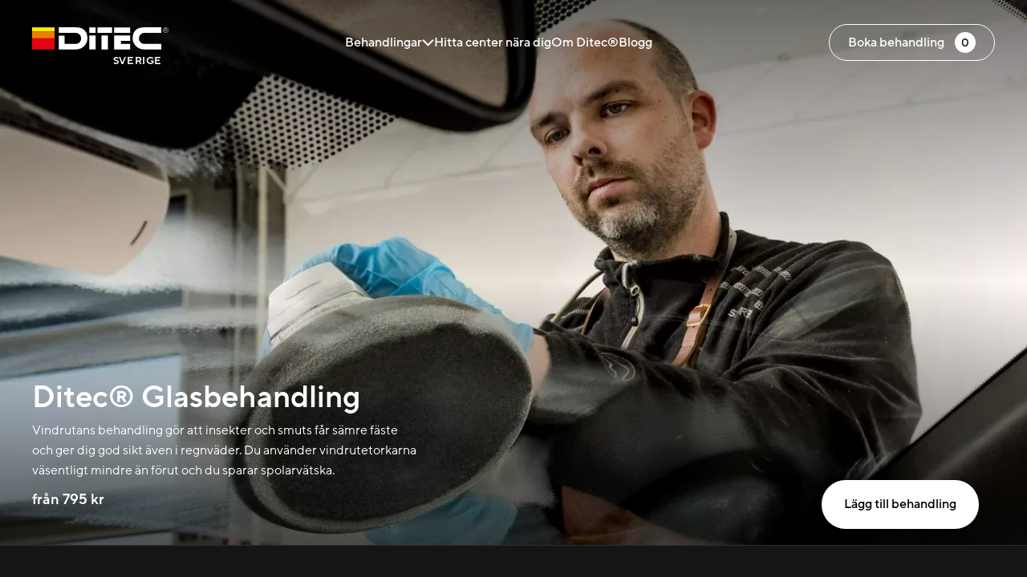

--- FILE ---
content_type: text/html; charset=utf-8
request_url: https://ditec.se/tjanst/ditec-glasbehandling
body_size: 10471
content:
<!DOCTYPE html><!--8kLeIZuyLEnGoSaZQfCxS--><html lang="sv" class="__className_1579c4"><head><meta charSet="utf-8"/><meta name="viewport" content="width=device-width, initial-scale=1"/><link rel="preload" href="/_next/static/media/0d9be042b16af0a7-s.p.woff2" as="font" crossorigin="" type="font/woff2"/><link rel="preload" href="/_next/static/media/8034f8f89b211ae0-s.p.woff2" as="font" crossorigin="" type="font/woff2"/><link rel="preload" href="/_next/static/media/dc5ec03e53300cd8-s.p.woff2" as="font" crossorigin="" type="font/woff2"/><link rel="preload" as="image" imageSrcSet="/_next/image?url=https%3A%2F%2Fcms.ditec.se%2Fapi%2Fimages%2Ffile%2F20180328_Ditec_0753-scaled-aspect-ratio-16-8.5-1400x744.webp%3Fupdated%3D2025-02-20T14%253A20%253A23.145Z&amp;w=640&amp;q=75 640w, /_next/image?url=https%3A%2F%2Fcms.ditec.se%2Fapi%2Fimages%2Ffile%2F20180328_Ditec_0753-scaled-aspect-ratio-16-8.5-1400x744.webp%3Fupdated%3D2025-02-20T14%253A20%253A23.145Z&amp;w=750&amp;q=75 750w, /_next/image?url=https%3A%2F%2Fcms.ditec.se%2Fapi%2Fimages%2Ffile%2F20180328_Ditec_0753-scaled-aspect-ratio-16-8.5-1400x744.webp%3Fupdated%3D2025-02-20T14%253A20%253A23.145Z&amp;w=828&amp;q=75 828w, /_next/image?url=https%3A%2F%2Fcms.ditec.se%2Fapi%2Fimages%2Ffile%2F20180328_Ditec_0753-scaled-aspect-ratio-16-8.5-1400x744.webp%3Fupdated%3D2025-02-20T14%253A20%253A23.145Z&amp;w=1080&amp;q=75 1080w, /_next/image?url=https%3A%2F%2Fcms.ditec.se%2Fapi%2Fimages%2Ffile%2F20180328_Ditec_0753-scaled-aspect-ratio-16-8.5-1400x744.webp%3Fupdated%3D2025-02-20T14%253A20%253A23.145Z&amp;w=1200&amp;q=75 1200w, /_next/image?url=https%3A%2F%2Fcms.ditec.se%2Fapi%2Fimages%2Ffile%2F20180328_Ditec_0753-scaled-aspect-ratio-16-8.5-1400x744.webp%3Fupdated%3D2025-02-20T14%253A20%253A23.145Z&amp;w=1920&amp;q=75 1920w, /_next/image?url=https%3A%2F%2Fcms.ditec.se%2Fapi%2Fimages%2Ffile%2F20180328_Ditec_0753-scaled-aspect-ratio-16-8.5-1400x744.webp%3Fupdated%3D2025-02-20T14%253A20%253A23.145Z&amp;w=2048&amp;q=75 2048w, /_next/image?url=https%3A%2F%2Fcms.ditec.se%2Fapi%2Fimages%2Ffile%2F20180328_Ditec_0753-scaled-aspect-ratio-16-8.5-1400x744.webp%3Fupdated%3D2025-02-20T14%253A20%253A23.145Z&amp;w=3840&amp;q=75 3840w" imageSizes="(min-width: 1200px) 100vw, (max-width: 1199px) 80vw" fetchPriority="high"/><link rel="stylesheet" href="/_next/static/css/90a7b5518e91077d.css?dpl=dpl_FUKAVMoG8tEKst4qEPR8rGLVP6gQ" data-precedence="next"/><link rel="stylesheet" href="/_next/static/css/f4d6c73f0eea59ba.css?dpl=dpl_FUKAVMoG8tEKst4qEPR8rGLVP6gQ" data-precedence="next"/><link rel="stylesheet" href="/_next/static/css/1add00d2d94d4228.css?dpl=dpl_FUKAVMoG8tEKst4qEPR8rGLVP6gQ" data-precedence="next"/><link rel="stylesheet" href="/_next/static/css/8452ee8b15d158b0.css?dpl=dpl_FUKAVMoG8tEKst4qEPR8rGLVP6gQ" data-precedence="next"/><link rel="stylesheet" href="/_next/static/css/941579e24d3ea792.css?dpl=dpl_FUKAVMoG8tEKst4qEPR8rGLVP6gQ" data-precedence="next"/><link rel="preload" as="script" fetchPriority="low" href="/_next/static/chunks/webpack-4515d648ad3631d1.js?dpl=dpl_FUKAVMoG8tEKst4qEPR8rGLVP6gQ"/><script src="/_next/static/chunks/89033e64-4441ef31bc190dbe.js?dpl=dpl_FUKAVMoG8tEKst4qEPR8rGLVP6gQ" async=""></script><script src="/_next/static/chunks/3429-4c22bd6d23b9bade.js?dpl=dpl_FUKAVMoG8tEKst4qEPR8rGLVP6gQ" async=""></script><script src="/_next/static/chunks/main-app-0eca22cf649d800c.js?dpl=dpl_FUKAVMoG8tEKst4qEPR8rGLVP6gQ" async=""></script><script src="/_next/static/chunks/1ac7f81b-55063151c6154c05.js?dpl=dpl_FUKAVMoG8tEKst4qEPR8rGLVP6gQ" async=""></script><script src="/_next/static/chunks/7638-3e5a1ef0829ac80e.js?dpl=dpl_FUKAVMoG8tEKst4qEPR8rGLVP6gQ" async=""></script><script src="/_next/static/chunks/4178-66bcf673213ba70b.js?dpl=dpl_FUKAVMoG8tEKst4qEPR8rGLVP6gQ" async=""></script><script src="/_next/static/chunks/3868-f11725e29fd64c87.js?dpl=dpl_FUKAVMoG8tEKst4qEPR8rGLVP6gQ" async=""></script><script src="/_next/static/chunks/5317-58f078e127d18723.js?dpl=dpl_FUKAVMoG8tEKst4qEPR8rGLVP6gQ" async=""></script><script src="/_next/static/chunks/6647-333499f8969c4f7b.js?dpl=dpl_FUKAVMoG8tEKst4qEPR8rGLVP6gQ" async=""></script><script src="/_next/static/chunks/app/layout-8cabab5d7ea45539.js?dpl=dpl_FUKAVMoG8tEKst4qEPR8rGLVP6gQ" async=""></script><script src="/_next/static/chunks/fac77a46-bd4a61477d4e3458.js?dpl=dpl_FUKAVMoG8tEKst4qEPR8rGLVP6gQ" async=""></script><script src="/_next/static/chunks/2955-d024cd7abb24c8d5.js?dpl=dpl_FUKAVMoG8tEKst4qEPR8rGLVP6gQ" async=""></script><script src="/_next/static/chunks/7133-9d4ad935831b6842.js?dpl=dpl_FUKAVMoG8tEKst4qEPR8rGLVP6gQ" async=""></script><script src="/_next/static/chunks/7798-4f48edf9690ef467.js?dpl=dpl_FUKAVMoG8tEKst4qEPR8rGLVP6gQ" async=""></script><script src="/_next/static/chunks/app/treatment/%5Bslug%5D/page-99d7f3f7a0ec1fe0.js?dpl=dpl_FUKAVMoG8tEKst4qEPR8rGLVP6gQ" async=""></script><link rel="preload" href="https://analytics.ahrefs.com/analytics.js" as="script"/><meta name="next-size-adjust" content=""/><meta name="theme-color" content="#151515"/><title>Ditec® Glasbehandling | Klart sikt &amp; vattenavvisning</title><meta name="description" content="Med Ditec® Glasbehandling får du klarare sikt i regn och mörker. Vattnet rinner av, smuts fastnar inte – tryggare körning året runt."/><meta name="robots" content="index, follow"/><meta name="ahrefs-site-verification" content="d062b35be269ff437b67acb31e58285209df3dafcc500303dde89879149c640d"/><link rel="icon" href="/favicon.png"/><script src="/_next/static/chunks/polyfills-42372ed130431b0a.js?dpl=dpl_FUKAVMoG8tEKst4qEPR8rGLVP6gQ" noModule=""></script></head><body><div hidden=""><!--$--><!--/$--></div><header class=""><div class="DesktopNavbar_navbarContainer__qwgat DesktopNavbar_transparentNavbarContainer__ZOTZN"><div class="Container_container__royrC Container_containerRegular__akURX"><div style="position:relative"><div class="DesktopNavbar_desktopNavbar__GPBJv Navbar_desktopNavbar__EGu8V"><a class="DesktopNavbar_logo__2leP6" href="/"><svg viewBox="0 0 330 55" xmlns="http://www.w3.org/2000/svg"><path d="M198.635 0.320519H237.357V13.8159H198.558L198.635 0.320519Z" fill="white"></path><path d="M158.149 0.320519H193.574V13.8159H158.149V0.320519Z" fill="white"></path><path d="M138.366 0.320519H153.701V13.8159H138.366V0.320519Z" fill="white"></path><path d="M138.366 20.1805H153.701V54.379H138.366V20.1805Z" fill="white"></path><path d="M167.887 20.0277H183.376V54.4562H167.81L167.887 20.0277Z" fill="white"></path><path d="M215.044 40.8842H237.357V54.3796H198.558L198.635 20.0277H237.357V33.4464H215.044V40.8842Z" fill="white"></path><path d="M271.786 40.8836C264.425 40.8836 258.444 34.7493 258.444 27.3882C258.444 20.0271 264.348 13.7395 271.709 13.7395H312.655V0.244141H270.712C250.853 0.244141 243.262 12.2059 243.262 27.0815C243.262 41.9571 255.683 54.3023 270.636 54.3023H312.579V40.8069H271.786V40.8836Z" fill="white"></path><path d="M78.6335 40.8836H105.318C112.679 40.8836 118.66 34.7493 118.66 27.3882C118.66 20.0271 112.755 13.7395 105.394 13.7395H64.4481V0.244141H106.391C126.251 0.244141 133.842 12.2059 133.842 27.1582C133.842 42.1104 121.42 54.379 106.468 54.379H64.5247V20.7172H78.7102V40.8836H78.6335Z" fill="white"></path><path d="M323.406 13.6634C319.725 13.6634 316.811 10.673 316.811 7.0691C316.811 3.46522 319.802 0.474774 323.406 0.474774C327.01 0.474774 330 3.46522 330 7.0691C330 10.673 327.086 13.6634 323.406 13.6634ZM323.406 1.24156C320.185 1.24156 317.578 3.84861 317.578 7.0691C317.578 10.2896 320.185 12.8966 323.406 12.8966C326.626 12.8966 329.233 10.2896 329.233 7.0691C329.233 3.84861 326.626 1.24156 323.406 1.24156Z" fill="white"></path><path d="M323.866 6.76149C324.939 6.76149 325.783 6.22474 325.783 5.22792C325.783 4.30779 325.093 3.77104 323.942 3.77104H321.642V6.76149H323.866ZM323.942 3.00426C324.863 3.00426 325.553 3.31097 326.013 3.77104C326.396 4.15443 326.549 4.6145 326.549 5.22792C326.549 6.45478 325.706 7.14488 324.556 7.37491L326.78 10.3654H325.783L323.636 7.52827H321.565V10.3654H320.722V3.00426H323.942Z" fill="white"></path><path d="M54.3648 0.266487H0V10.7101H54.3648V0.266487Z" fill="#FFED00"></path><path d="M54.3648 10.7101H0V27.1968H54.3648V10.7101Z" fill="#EF7D00"></path><path d="M54.3648 27.1968H0V54.3793H54.3648V27.1968Z" fill="#E30413"></path></svg><span>Sverige</span></a><nav class="DesktopNavbar_links__RxwwD"><div><button class="DesktopNavbar_megaMenuToggle__76A9g">Behandlingar<svg xmlns="http://www.w3.org/2000/svg" viewBox="0 0 512 512"><path d="M256 429.3l22.6-22.6 192-192L493.3 192 448 146.7l-22.6 22.6L256 338.7 86.6 169.4 64 146.7 18.7 192l22.6 22.6 192 192L256 429.3z"></path></svg></button></div><a href="/centers">Hitta center nära dig</a><a href="/om-ditec-sverige">Om Ditec®</a><a href="/blogg">Blogg</a></nav><a class="DesktopNavbar_cartLink__QALVm" href="/boka-behandling"><div class="DesktopNavbar_cartText__V7Uo_">Boka behandling</div><span class="DesktopNavbar_cartCount__xZVMN"><i>0</i></span></a></div></div></div></div><div style="position:relative"><div class="MobileNavbar_mobileNavbar__Fk5zq Navbar_mobileNavbar__syHxI"><a class="MobileNavbar_logo__xC2z4" href="/"><svg viewBox="0 0 330 55" xmlns="http://www.w3.org/2000/svg"><path d="M198.635 0.320519H237.357V13.8159H198.558L198.635 0.320519Z" fill="white"></path><path d="M158.149 0.320519H193.574V13.8159H158.149V0.320519Z" fill="white"></path><path d="M138.366 0.320519H153.701V13.8159H138.366V0.320519Z" fill="white"></path><path d="M138.366 20.1805H153.701V54.379H138.366V20.1805Z" fill="white"></path><path d="M167.887 20.0277H183.376V54.4562H167.81L167.887 20.0277Z" fill="white"></path><path d="M215.044 40.8842H237.357V54.3796H198.558L198.635 20.0277H237.357V33.4464H215.044V40.8842Z" fill="white"></path><path d="M271.786 40.8836C264.425 40.8836 258.444 34.7493 258.444 27.3882C258.444 20.0271 264.348 13.7395 271.709 13.7395H312.655V0.244141H270.712C250.853 0.244141 243.262 12.2059 243.262 27.0815C243.262 41.9571 255.683 54.3023 270.636 54.3023H312.579V40.8069H271.786V40.8836Z" fill="white"></path><path d="M78.6335 40.8836H105.318C112.679 40.8836 118.66 34.7493 118.66 27.3882C118.66 20.0271 112.755 13.7395 105.394 13.7395H64.4481V0.244141H106.391C126.251 0.244141 133.842 12.2059 133.842 27.1582C133.842 42.1104 121.42 54.379 106.468 54.379H64.5247V20.7172H78.7102V40.8836H78.6335Z" fill="white"></path><path d="M323.406 13.6634C319.725 13.6634 316.811 10.673 316.811 7.0691C316.811 3.46522 319.802 0.474774 323.406 0.474774C327.01 0.474774 330 3.46522 330 7.0691C330 10.673 327.086 13.6634 323.406 13.6634ZM323.406 1.24156C320.185 1.24156 317.578 3.84861 317.578 7.0691C317.578 10.2896 320.185 12.8966 323.406 12.8966C326.626 12.8966 329.233 10.2896 329.233 7.0691C329.233 3.84861 326.626 1.24156 323.406 1.24156Z" fill="white"></path><path d="M323.866 6.76149C324.939 6.76149 325.783 6.22474 325.783 5.22792C325.783 4.30779 325.093 3.77104 323.942 3.77104H321.642V6.76149H323.866ZM323.942 3.00426C324.863 3.00426 325.553 3.31097 326.013 3.77104C326.396 4.15443 326.549 4.6145 326.549 5.22792C326.549 6.45478 325.706 7.14488 324.556 7.37491L326.78 10.3654H325.783L323.636 7.52827H321.565V10.3654H320.722V3.00426H323.942Z" fill="white"></path><path d="M54.3648 0.266487H0V10.7101H54.3648V0.266487Z" fill="#FFED00"></path><path d="M54.3648 10.7101H0V27.1968H54.3648V10.7101Z" fill="#EF7D00"></path><path d="M54.3648 27.1968H0V54.3793H54.3648V27.1968Z" fill="#E30413"></path></svg><span>Sverige</span></a><div class="MobileNavbar_actions__YpAbl"><a class="MobileNavbar_cartLink__Nekar" href="/boka-behandling"><svg viewBox="0 0 512 512" xmlns="http://www.w3.org/2000/svg"><path d="M386 230C397.046 230 406 221.046 406 210C406 198.954 397.046 190 386 190C374.954 190 366 198.954 366 210C366 221.046 374.954 230 386 230Z"></path><path d="M432 40H406V20C406 8.954 397.046 0 386 0C374.954 0 366 8.954 366 20V40H275V20C275 8.954 266.046 0 255 0C243.954 0 235 8.954 235 20V40H145V20C145 8.954 136.046 0 125 0C113.954 0 105 8.954 105 20V40H80C35.888 40 0 75.888 0 120V432C0 476.112 35.888 512 80 512H233C244.046 512 253 503.046 253 492C253 480.954 244.046 472 233 472H80C57.944 472 40 454.056 40 432V120C40 97.944 57.944 80 80 80H105V100C105 111.046 113.954 120 125 120C136.046 120 145 111.046 145 100V80H235V100C235 111.046 243.954 120 255 120C266.046 120 275 111.046 275 100V80H366V100C366 111.046 374.954 120 386 120C397.046 120 406 111.046 406 100V80H432C454.056 80 472 97.944 472 120V234C472 245.046 480.954 254 492 254C503.046 254 512 245.046 512 234V120C512 75.888 476.112 40 432 40Z"></path><path d="M391 270C324.28 270 270 324.28 270 391C270 457.72 324.28 512 391 512C457.72 512 512 457.72 512 391C512 324.28 457.72 270 391 270ZM391 472C346.337 472 310 435.664 310 391C310 346.336 346.337 310 391 310C435.663 310 472 346.336 472 391C472 435.664 435.663 472 391 472Z"></path><path d="M420 371H411V350C411 338.954 402.046 330 391 330C379.954 330 371 338.954 371 350V391C371 402.046 379.954 411 391 411H420C431.046 411 440 402.046 440 391C440 379.954 431.046 371 420 371Z"></path><path d="M299 230C310.046 230 319 221.046 319 210C319 198.954 310.046 190 299 190C287.954 190 279 198.954 279 210C279 221.046 287.954 230 299 230Z"></path><path d="M212 317C223.046 317 232 308.046 232 297C232 285.954 223.046 277 212 277C200.954 277 192 285.954 192 297C192 308.046 200.954 317 212 317Z"></path><path d="M125 230C136.046 230 145 221.046 145 210C145 198.954 136.046 190 125 190C113.954 190 105 198.954 105 210C105 221.046 113.954 230 125 230Z"></path><path d="M125 317C136.046 317 145 308.046 145 297C145 285.954 136.046 277 125 277C113.954 277 105 285.954 105 297C105 308.046 113.954 317 125 317Z"></path><path d="M125 404C136.046 404 145 395.046 145 384C145 372.954 136.046 364 125 364C113.954 364 105 372.954 105 384C105 395.046 113.954 404 125 404Z"></path><path d="M212 404C223.046 404 232 395.046 232 384C232 372.954 223.046 364 212 364C200.954 364 192 372.954 192 384C192 395.046 200.954 404 212 404Z"></path><path d="M212 230C223.046 230 232 221.046 232 210C232 198.954 223.046 190 212 190C200.954 190 192 198.954 192 210C192 221.046 200.954 230 212 230Z"></path></svg><span class="MobileNavbar_cartCount___ifT5"><i>0</i></span></a><button aria-label="Öppna/stäng meny"><div class="MobileNavbar_menuBars__ETpnM"><span></span><span></span><span></span></div></button></div></div></div></header><div class="page_page__lzUBc"><div class="page_hero__zsJOr"><div class="Container_container__royrC Container_containerRegular__akURX page_mobileBreadcrumb__fcA5l"><a class="ChevronLink_link__nKeNH Breadcrumb_breadcrumb__X7dBe undefined ChevronLink_left__9xihg" href="/behandlingar/ovriga-behandlingar"><svg viewBox="0 0 320 512" xmlns="http://www.w3.org/2000/svg"><path d="M2.69983 255.999L25.2998 278.599L217.3 470.599L240 493.299L285.3 447.999L262.7 425.399L93.2998 255.999L262.6 86.5992L285.3 63.9992L240 18.6992L217.4 41.2992L25.3998 233.299L2.69983 255.999Z"></path></svg><span>Övriga behandlingar</span></a></div><img alt="Man som polerar glaset på en bil" fetchPriority="high" width="1400" height="744" decoding="async" data-nimg="1" style="color:transparent" sizes="(min-width: 1200px) 100vw, (max-width: 1199px) 80vw" srcSet="/_next/image?url=https%3A%2F%2Fcms.ditec.se%2Fapi%2Fimages%2Ffile%2F20180328_Ditec_0753-scaled-aspect-ratio-16-8.5-1400x744.webp%3Fupdated%3D2025-02-20T14%253A20%253A23.145Z&amp;w=640&amp;q=75 640w, /_next/image?url=https%3A%2F%2Fcms.ditec.se%2Fapi%2Fimages%2Ffile%2F20180328_Ditec_0753-scaled-aspect-ratio-16-8.5-1400x744.webp%3Fupdated%3D2025-02-20T14%253A20%253A23.145Z&amp;w=750&amp;q=75 750w, /_next/image?url=https%3A%2F%2Fcms.ditec.se%2Fapi%2Fimages%2Ffile%2F20180328_Ditec_0753-scaled-aspect-ratio-16-8.5-1400x744.webp%3Fupdated%3D2025-02-20T14%253A20%253A23.145Z&amp;w=828&amp;q=75 828w, /_next/image?url=https%3A%2F%2Fcms.ditec.se%2Fapi%2Fimages%2Ffile%2F20180328_Ditec_0753-scaled-aspect-ratio-16-8.5-1400x744.webp%3Fupdated%3D2025-02-20T14%253A20%253A23.145Z&amp;w=1080&amp;q=75 1080w, /_next/image?url=https%3A%2F%2Fcms.ditec.se%2Fapi%2Fimages%2Ffile%2F20180328_Ditec_0753-scaled-aspect-ratio-16-8.5-1400x744.webp%3Fupdated%3D2025-02-20T14%253A20%253A23.145Z&amp;w=1200&amp;q=75 1200w, /_next/image?url=https%3A%2F%2Fcms.ditec.se%2Fapi%2Fimages%2Ffile%2F20180328_Ditec_0753-scaled-aspect-ratio-16-8.5-1400x744.webp%3Fupdated%3D2025-02-20T14%253A20%253A23.145Z&amp;w=1920&amp;q=75 1920w, /_next/image?url=https%3A%2F%2Fcms.ditec.se%2Fapi%2Fimages%2Ffile%2F20180328_Ditec_0753-scaled-aspect-ratio-16-8.5-1400x744.webp%3Fupdated%3D2025-02-20T14%253A20%253A23.145Z&amp;w=2048&amp;q=75 2048w, /_next/image?url=https%3A%2F%2Fcms.ditec.se%2Fapi%2Fimages%2Ffile%2F20180328_Ditec_0753-scaled-aspect-ratio-16-8.5-1400x744.webp%3Fupdated%3D2025-02-20T14%253A20%253A23.145Z&amp;w=3840&amp;q=75 3840w" src="/_next/image?url=https%3A%2F%2Fcms.ditec.se%2Fapi%2Fimages%2Ffile%2F20180328_Ditec_0753-scaled-aspect-ratio-16-8.5-1400x744.webp%3Fupdated%3D2025-02-20T14%253A20%253A23.145Z&amp;w=3840&amp;q=75"/><div class="Container_container__royrC Container_containerRegular__akURX"><div class="page_heroContent__6L8Cc"><h1>Ditec® Glasbehandling</h1><p>Vindrutans behandling gör att insekter och smuts får sämre fäste och ger dig god sikt även i regnväder. Du använder vindrutetorkarna väsentligt mindre än förut och du sparar spolarvätska.</p><div class="page_price__joERi">från 795 kr</div></div></div></div><div class="Container_container__royrC Container_containerRegular__akURX"><a class="ChevronLink_link__nKeNH Breadcrumb_breadcrumb__X7dBe page_desktopBreadcrumb__xsQj_ ChevronLink_left__9xihg" href="/behandlingar/ovriga-behandlingar"><svg viewBox="0 0 320 512" xmlns="http://www.w3.org/2000/svg"><path d="M2.69983 255.999L25.2998 278.599L217.3 470.599L240 493.299L285.3 447.999L262.7 425.399L93.2998 255.999L262.6 86.5992L285.3 63.9992L240 18.6992L217.4 41.2992L25.3998 233.299L2.69983 255.999Z"></path></svg><span>Övriga behandlingar</span></a></div><div class="Container_container__royrC Container_containerRegular__akURX Container_disablePaddingOnMobile___Z4SW"><div class="page_aboutGrid__pc1Aa"><div class="page_about__mg64n"><h2 class="page_aboutHeading__PofWH">Om behandlingen</h2><div class="richText"><p><strong>Fördelarna med DITEC® Glasbehandling</strong></p><p>Säkrare körning i mörker och regn</p><p>Vår behandling bidrar till bättre sikt oavsett om du kör på en regnig dag eller en mörk natt. Regndroppar glider av rutan när du kör, vilket gör att du ser tydligare och tidigare kan reagera på faror. Det innebär en tryggare körupplevelse – särskilt i besvärliga väderförhållanden.</p><p>Minskat behov av vindrutetorkare</p><p>Efter att din bilruta har behandlats med DITEC® Glasbehandling, märker du snabbt att du inte behöver använda vindrutetorkarna lika mycket som tidigare. Regnvatten rinner av rutan och smuts fäster inte lika lätt. Dessutom sparar du både på torkarna och spolarvätskan, vilket ger en enklare och mer bekväm bilresa.</p><p>En behandlad bilruta blir som ny varje gång du kör. Vår glasbehandling skapar en vattenavvisande yta som gör att regn, snö och smuts inte fäster. Det är också enklare att ta bort insekter och is från rutan, vilket minskar behovet av att ständigt rengöra vindrutan.</p><p>Vår glasbehandling håller länge</p><p>En behandling med DITEC® håller upp till 15 000 kilometer, beroende på hur mycket du använder vindrutetorkarna. Skulle du märka att effekten börjar avta, kan rutan enkelt återbehandlas för att behålla den optimala vatten- och smutsavvisande förmågan.</p><p>Skydda din bilruta med glasbehandling</p><p>Bättre skydd för din vindruta</p><p>När din vindruta är behandlad med DITEC® Glasbehandling fungerar den som ett bilruta skydd. Regn, snö, smuts och till och med insekter och is har svårt att få fäste på rutan, vilket gör att du får en klarare och säkrare vy över vägen.</p><p>Längre livslängd för din bilruta</p><p>Genom att skydda din bilruta med vår glasbehandling förlänger du även dess livslängd. En ren och välvårdad ruta håller längre och behåller sin ursprungliga kvalitet, vilket innebär att du sparar pengar på lång sikt.</p><p>Marknadsledande kvalitet och trygghet</p><p>DITEC® Sverige är Sveriges största och äldsta <a href="http://ditec.se" rel="" target="">bilvårdskedja</a>. Vi har över 95 medlemsföretag med omkring 500 anställda på 80 orter runt om i landet. Vårt mål är alltid att leverera högsta kvalitet, både när det gäller resultat och kundservice. När du väljer DITEC® kan du känna dig trygg med att du får den bästa behandlingen för din bil.</p><p></p><p></p></div></div><div class="page_results__tEQ_3"><h2 class="page_aboutHeading__PofWH">Resultat</h2><ul class="page_resultsList__jzvS_"><li><svg xmlns="http://www.w3.org/2000/svg" viewBox="0 0 512 512" class="page_checkmark__dt9T5"><path d="M256 512A256 256 0 1 0 256 0a256 256 0 1 0 0 512zM369 209L241 337l-17 17-17-17-64-64-17-17L160 222.1l17 17 47 47L335 175l17-17L385.9 192l-17 17z"></path></svg><div class="page_featureText__1qUun">Bättre sikt</div></li><li><svg xmlns="http://www.w3.org/2000/svg" viewBox="0 0 512 512" class="page_checkmark__dt9T5"><path d="M256 512A256 256 0 1 0 256 0a256 256 0 1 0 0 512zM369 209L241 337l-17 17-17-17-64-64-17-17L160 222.1l17 17 47 47L335 175l17-17L385.9 192l-17 17z"></path></svg><div class="page_featureText__1qUun">Enklare renhållning</div></li><li><svg xmlns="http://www.w3.org/2000/svg" viewBox="0 0 512 512" class="page_checkmark__dt9T5"><path d="M256 512A256 256 0 1 0 256 0a256 256 0 1 0 0 512zM369 209L241 337l-17 17-17-17-64-64-17-17L160 222.1l17 17 47 47L335 175l17-17L385.9 192l-17 17z"></path></svg><div class="page_featureText__1qUun">Vattenavvisande</div></li><li><svg xmlns="http://www.w3.org/2000/svg" viewBox="0 0 512 512" class="page_checkmark__dt9T5"><path d="M256 512A256 256 0 1 0 256 0a256 256 0 1 0 0 512zM369 209L241 337l-17 17-17-17-64-64-17-17L160 222.1l17 17 47 47L335 175l17-17L385.9 192l-17 17z"></path></svg><div class="page_featureText__1qUun">Ökad säkerhet vid mörkerkörning</div></li><li><svg xmlns="http://www.w3.org/2000/svg" viewBox="0 0 512 512" class="page_checkmark__dt9T5"><path d="M256 512A256 256 0 1 0 256 0a256 256 0 1 0 0 512zM369 209L241 337l-17 17-17-17-64-64-17-17L160 222.1l17 17 47 47L335 175l17-17L385.9 192l-17 17z"></path></svg><div class="page_featureText__1qUun">Insekter, trafikfilm, smuts och is får sämre fäste</div></li></ul></div></div></div><div class="page_addToCartWrapper__YbXHf"><button class="page_addToCartButton__nLZUr">Lägg till behandling</button></div><div class="page_addToCartSeparator__vl2k6"></div></div><!--$--><!--/$--><footer class="Footer_footer__AiYsf"><div class="Container_container__royrC Container_containerRegular__akURX"><div class="Footer_footerTop__u5GTL"><div class="Footer_footerTreatmentHelper__1eiLA"><h2>Osäker på valet av behandling?</h2><p>Läs våra tips för att hitta det som passar dig!</p><div class="Footer_footerTopLinks___tU_b"><a href="/om-ditec-sverige/for-helt-nya-bilar">Ny bil</a><a href="/om-ditec-sverige/for-begagnade-bilar">Begagnad bil</a><a href="/om-ditec-sverige/aterbehandla-bilen">Återbehandling</a></div></div><div class="Footer_footerTopSeparator__gpJ2R"></div><div class="Footer_footerFaq__BlFy5"><h2>Frågor om Ditec-behandling?</h2><p>Vi har samlat de mest populära frågorna!</p><div class="Footer_footerTopLinks___tU_b"><a href="/om-ditec-sverige/vanliga-fragor-faq">Läs ofta ställda frågor här</a><a href="/behandlingsrekommendation">Behandlingsrekommendation</a></div></div></div></div><div class="Footer_separator__u02yf"></div><div class="Container_container__royrC Container_containerRegular__akURX"><div class="Footer_footerLinks__aitAH"><div><span>Information</span><div class="Footer_links__Ki_s9"><a href="/personuppgiftspolicy">Personuppgiftspolicy</a><button data-cc="show-preferencesModal" aria-haspopup="dialog">Cookies</button><a href="https://shop.ditec.se/" target="_blank">B2B Shop</a></div></div><div><span>Följ oss</span><div class="Footer_links__Ki_s9"><a href="https://www.facebook.com/ditec.se" target="_blank" rel="noopener noreferrer">Facebook</a><a href="https://www.instagram.com/ditecsverige" target="_blank" rel="noopener noreferrer">Instagram</a></div></div></div></div><div class="Container_container__royrC Container_containerRegular__akURX"><div class="Footer_footerBottom__R2hiV"><div class="Footer_footerBottomNotices__XAyHx"><div>© 1977 - <!-- -->2026<!-- --> <!-- -->Ditec® Sverige</div><a href="https://adsign.no" target="_blank" rel="noopener noreferrer">Design och utveckling av adsign</a></div><div class="Footer_footerCountrySelect__2VliV"><select aria-label="Select a country"><option value="https://ditec.no">🇳🇴<!-- -->   <!-- -->Norge</option><option value="https://ditec.dk">🇩🇰<!-- -->   <!-- -->Danmark</option><option value="https://ditec.se" selected="">🇸🇪<!-- -->   <!-- -->Sverige</option><option value="https://ditecinternational.com">🌐   International</option></select></div></div></div></footer><!--$!--><template data-dgst="BAILOUT_TO_CLIENT_SIDE_RENDERING"></template><!--/$--><script src="/_next/static/chunks/webpack-4515d648ad3631d1.js?dpl=dpl_FUKAVMoG8tEKst4qEPR8rGLVP6gQ" id="_R_" async=""></script><script>(self.__next_f=self.__next_f||[]).push([0])</script><script>self.__next_f.push([1,"1:\"$Sreact.fragment\"\n2:I[2030,[\"1488\",\"static/chunks/1ac7f81b-55063151c6154c05.js?dpl=dpl_FUKAVMoG8tEKst4qEPR8rGLVP6gQ\",\"7638\",\"static/chunks/7638-3e5a1ef0829ac80e.js?dpl=dpl_FUKAVMoG8tEKst4qEPR8rGLVP6gQ\",\"4178\",\"static/chunks/4178-66bcf673213ba70b.js?dpl=dpl_FUKAVMoG8tEKst4qEPR8rGLVP6gQ\",\"3868\",\"static/chunks/3868-f11725e29fd64c87.js?dpl=dpl_FUKAVMoG8tEKst4qEPR8rGLVP6gQ\",\"5317\",\"static/chunks/5317-58f078e127d18723.js?dpl=dpl_FUKAVMoG8tEKst4qEPR8rGLVP6gQ\",\"6647\",\"static/chunks/6647-333499f8969c4f7b.js?dpl=dpl_FUKAVMoG8tEKst4qEPR8rGLVP6gQ\",\"7177\",\"static/chunks/app/layout-8cabab5d7ea45539.js?dpl=dpl_FUKAVMoG8tEKst4qEPR8rGLVP6gQ\"],\"default\"]\n3:I[1347,[\"1488\",\"static/chunks/1ac7f81b-55063151c6154c05.js?dpl=dpl_FUKAVMoG8tEKst4qEPR8rGLVP6gQ\",\"7638\",\"static/chunks/7638-3e5a1ef0829ac80e.js?dpl=dpl_FUKAVMoG8tEKst4qEPR8rGLVP6gQ\",\"4178\",\"static/chunks/4178-66bcf673213ba70b.js?dpl=dpl_FUKAVMoG8tEKst4qEPR8rGLVP6gQ\",\"3868\",\"static/chunks/3868-f11725e29fd64c87.js?dpl=dpl_FUKAVMoG8tEKst4qEPR8rGLVP6gQ\",\"5317\",\"static/chunks/5317-58f078e127d18723.js?dpl=dpl_FUKAVMoG8tEKst4qEPR8rGLVP6gQ\",\"6647\",\"static/chunks/6647-333499f8969c4f7b.js?dpl=dpl_FUKAVMoG8tEKst4qEPR8rGLVP6gQ\",\"7177\",\"static/chunks/app/layout-8cabab5d7ea45539.js?dpl=dpl_FUKAVMoG8tEKst4qEPR8rGLVP6gQ\"],\"default\"]\n5:I[9087,[],\"\"]\n6:I[2483,[],\"\"]\n"])</script><script>self.__next_f.push([1,"7:I[7638,[\"1488\",\"static/chunks/1ac7f81b-55063151c6154c05.js?dpl=dpl_FUKAVMoG8tEKst4qEPR8rGLVP6gQ\",\"1372\",\"static/chunks/fac77a46-bd4a61477d4e3458.js?dpl=dpl_FUKAVMoG8tEKst4qEPR8rGLVP6gQ\",\"7638\",\"static/chunks/7638-3e5a1ef0829ac80e.js?dpl=dpl_FUKAVMoG8tEKst4qEPR8rGLVP6gQ\",\"2955\",\"static/chunks/2955-d024cd7abb24c8d5.js?dpl=dpl_FUKAVMoG8tEKst4qEPR8rGLVP6gQ\",\"4178\",\"static/chunks/4178-66bcf673213ba70b.js?dpl=dpl_FUKAVMoG8tEKst4qEPR8rGLVP6gQ\",\"7133\",\"static/chunks/7133-9d4ad935831b6842.js?dpl=dpl_FUKAVMoG8tEKst4qEPR8rGLVP6gQ\",\"6647\",\"static/chunks/6647-333499f8969c4f7b.js?dpl=dpl_FUKAVMoG8tEKst4qEPR8rGLVP6gQ\",\"7798\",\"static/chunks/7798-4f48edf9690ef467.js?dpl=dpl_FUKAVMoG8tEKst4qEPR8rGLVP6gQ\",\"7143\",\"static/chunks/app/treatment/%5Bslug%5D/page-99d7f3f7a0ec1fe0.js?dpl=dpl_FUKAVMoG8tEKst4qEPR8rGLVP6gQ\"],\"\"]\n"])</script><script>self.__next_f.push([1,"9:\"$Sreact.suspense\"\na:I[6335,[\"1488\",\"static/chunks/1ac7f81b-55063151c6154c05.js?dpl=dpl_FUKAVMoG8tEKst4qEPR8rGLVP6gQ\",\"7638\",\"static/chunks/7638-3e5a1ef0829ac80e.js?dpl=dpl_FUKAVMoG8tEKst4qEPR8rGLVP6gQ\",\"4178\",\"static/chunks/4178-66bcf673213ba70b.js?dpl=dpl_FUKAVMoG8tEKst4qEPR8rGLVP6gQ\",\"3868\",\"static/chunks/3868-f11725e29fd64c87.js?dpl=dpl_FUKAVMoG8tEKst4qEPR8rGLVP6gQ\",\"5317\",\"static/chunks/5317-58f078e127d18723.js?dpl=dpl_FUKAVMoG8tEKst4qEPR8rGLVP6gQ\",\"6647\",\"static/chunks/6647-333499f8969c4f7b.js?dpl=dpl_FUKAVMoG8tEKst4qEPR8rGLVP6gQ\",\"7177\",\"static/chunks/app/layout-8cabab5d7ea45539.js?dpl=dpl_FUKAVMoG8tEKst4qEPR8rGLVP6gQ\"],\"default\"]\nb:I[8916,[\"1488\",\"static/chunks/1ac7f81b-55063151c6154c05.js?dpl=dpl_FUKAVMoG8tEKst4qEPR8rGLVP6gQ\",\"7638\",\"static/chunks/7638-3e5a1ef0829ac80e.js?dpl=dpl_FUKAVMoG8tEKst4qEPR8rGLVP6gQ\",\"4178\",\"static/chunks/4178-66bcf673213ba70b.js?dpl=dpl_FUKAVMoG8tEKst4qEPR8rGLVP6gQ\",\"3868\",\"static/chunks/3868-f11725e29fd64c87.js?dpl=dpl_FUKAVMoG8tEKst4qEPR8rGLVP6gQ\",\"5317\",\"static/chunks/5317-58f078e127d18723.js?dpl=dpl_FUKAVMoG8tEKst4qEPR8rGLVP6gQ\",\"6647\",\"static/chunks/6647-333499f8969c4f7b.js?dpl=dpl_FUKAVMoG8tEKst4qEPR8rGLVP6gQ\",\"7177\",\"static/chunks/app/layout-8cabab5d7ea45539.js?dpl=dpl_FUKAVMoG8tEKst4qEPR8rGLVP6gQ\"],\"default\"]\nc:I[8503,[\"1488\",\"static/chunks/1ac7f81b-55063151c6154c05.js?dpl=dpl_FUKAVMoG8tEKst4qEPR8rGLVP6gQ\",\"7638\",\"static/chunks/7638-3e5a1ef0829ac80e.js?dpl=dpl_FUKAVMoG8tEKst4qEPR8rGLVP6gQ\",\"4178\",\"static/chunks/4178-66bcf673213ba70b.js?dpl=dpl_FUKAVMoG8tEKst4qEPR8rGLVP6gQ\",\"3868\",\"static/chunks/3868-f11725e29fd64c87.js?dpl=dpl_FUKAVMoG8tEKst4qEPR8rGLVP6gQ\",\"5317\",\"static/chunks/5317-58f078e127d18723.js?dpl=dpl_FUKAVMoG8tEKst4qEPR8rGLVP6gQ\",\"6647\",\"static/chunks/6647-333499f8969c4f7b.js?dpl=dpl_FUKAVMoG8tEKst4qEPR8rGLVP6gQ\",\"7177\",\"static/chunks/app/layout-8cabab5d7ea45539.js?dpl=dpl_FUKAVMoG8tEKst4qEPR8rGLVP6gQ\"],\"\"]\ne:I[5878,[],\"OutletBoundary\"]\n10:I[2235,[],\"AsyncMetadataOutlet\"]\n12:I[5878,[],\"ViewportBoundary\"]\n14:I[5878,[],\"MetadataBoundary\"]\n16:I[3493,[],\"\"]\n:HL["])</script><script>self.__next_f.push([1,"\"/_next/static/media/0d9be042b16af0a7-s.p.woff2\",\"font\",{\"crossOrigin\":\"\",\"type\":\"font/woff2\"}]\n:HL[\"/_next/static/media/8034f8f89b211ae0-s.p.woff2\",\"font\",{\"crossOrigin\":\"\",\"type\":\"font/woff2\"}]\n:HL[\"/_next/static/media/dc5ec03e53300cd8-s.p.woff2\",\"font\",{\"crossOrigin\":\"\",\"type\":\"font/woff2\"}]\n:HL[\"/_next/static/css/90a7b5518e91077d.css?dpl=dpl_FUKAVMoG8tEKst4qEPR8rGLVP6gQ\",\"style\"]\n:HL[\"/_next/static/css/f4d6c73f0eea59ba.css?dpl=dpl_FUKAVMoG8tEKst4qEPR8rGLVP6gQ\",\"style\"]\n:HL[\"/_next/static/css/1add00d2d94d4228.css?dpl=dpl_FUKAVMoG8tEKst4qEPR8rGLVP6gQ\",\"style\"]\n:HL[\"/_next/static/css/8452ee8b15d158b0.css?dpl=dpl_FUKAVMoG8tEKst4qEPR8rGLVP6gQ\",\"style\"]\n:HL[\"/_next/static/css/941579e24d3ea792.css?dpl=dpl_FUKAVMoG8tEKst4qEPR8rGLVP6gQ\",\"style\"]\n"])</script><script>self.__next_f.push([1,"0:{\"P\":null,\"b\":\"8kLeIZuyLEnGoSaZQfCxS\",\"p\":\"\",\"c\":[\"\",\"treatment\",\"ditec-glasbehandling\"],\"i\":false,\"f\":[[[\"\",{\"children\":[\"treatment\",{\"children\":[[\"slug\",\"ditec-glasbehandling\",\"d\"],{\"children\":[\"__PAGE__\",{}]}]}]},\"$undefined\",\"$undefined\",true],[\"\",[\"$\",\"$1\",\"c\",{\"children\":[[[\"$\",\"link\",\"0\",{\"rel\":\"stylesheet\",\"href\":\"/_next/static/css/90a7b5518e91077d.css?dpl=dpl_FUKAVMoG8tEKst4qEPR8rGLVP6gQ\",\"precedence\":\"next\",\"crossOrigin\":\"$undefined\",\"nonce\":\"$undefined\"}],[\"$\",\"link\",\"1\",{\"rel\":\"stylesheet\",\"href\":\"/_next/static/css/f4d6c73f0eea59ba.css?dpl=dpl_FUKAVMoG8tEKst4qEPR8rGLVP6gQ\",\"precedence\":\"next\",\"crossOrigin\":\"$undefined\",\"nonce\":\"$undefined\"}],[\"$\",\"link\",\"2\",{\"rel\":\"stylesheet\",\"href\":\"/_next/static/css/1add00d2d94d4228.css?dpl=dpl_FUKAVMoG8tEKst4qEPR8rGLVP6gQ\",\"precedence\":\"next\",\"crossOrigin\":\"$undefined\",\"nonce\":\"$undefined\"}]],[\"$\",\"html\",null,{\"lang\":\"sv\",\"className\":\"__className_1579c4\",\"children\":[\"$\",\"$L2\",null,{\"children\":[\"$\",\"$L3\",null,{\"children\":[\"$L4\",[\"$\",\"$L5\",null,{\"parallelRouterKey\":\"children\",\"error\":\"$undefined\",\"errorStyles\":\"$undefined\",\"errorScripts\":\"$undefined\",\"template\":[\"$\",\"$L6\",null,{}],\"templateStyles\":\"$undefined\",\"templateScripts\":\"$undefined\",\"notFound\":[[\"$\",\"div\",null,{\"className\":\"Container_container__royrC Container_containerRegular__akURX\",\"children\":[\"$\",\"div\",null,{\"className\":\"not-found_notFound__7UiU5\",\"children\":[[\"$\",\"h1\",null,{\"children\":\"Fel 404\"}],[\"$\",\"p\",null,{\"children\":\"Sidan hittades inte\"}],[\"$\",\"$L7\",null,{\"href\":\"/\",\"children\":\"Gå till startsidan\"}]]}]}],[[\"$\",\"link\",\"0\",{\"rel\":\"stylesheet\",\"href\":\"/_next/static/css/7c39a3887809fd89.css?dpl=dpl_FUKAVMoG8tEKst4qEPR8rGLVP6gQ\",\"precedence\":\"next\",\"crossOrigin\":\"$undefined\",\"nonce\":\"$undefined\"}]]],\"forbidden\":\"$undefined\",\"unauthorized\":\"$undefined\"}],\"$L8\",[\"$\",\"$9\",null,{\"fallback\":null,\"children\":[\"$\",\"$La\",null,{}]}],[\"$\",\"$Lb\",null,{}],[\"$\",\"$Lc\",null,{\"src\":\"https://analytics.ahrefs.com/analytics.js\",\"data-key\":\"TzziG16+jULwUdzmuZm2bA\"}]]}]}]}]]}],{\"children\":[\"treatment\",[\"$\",\"$1\",\"c\",{\"children\":[null,[\"$\",\"$L5\",null,{\"parallelRouterKey\":\"children\",\"error\":\"$undefined\",\"errorStyles\":\"$undefined\",\"errorScripts\":\"$undefined\",\"template\":[\"$\",\"$L6\",null,{}],\"templateStyles\":\"$undefined\",\"templateScripts\":\"$undefined\",\"notFound\":\"$undefined\",\"forbidden\":\"$undefined\",\"unauthorized\":\"$undefined\"}]]}],{\"children\":[[\"slug\",\"ditec-glasbehandling\",\"d\"],[\"$\",\"$1\",\"c\",{\"children\":[null,[\"$\",\"$L5\",null,{\"parallelRouterKey\":\"children\",\"error\":\"$undefined\",\"errorStyles\":\"$undefined\",\"errorScripts\":\"$undefined\",\"template\":[\"$\",\"$L6\",null,{}],\"templateStyles\":\"$undefined\",\"templateScripts\":\"$undefined\",\"notFound\":\"$undefined\",\"forbidden\":\"$undefined\",\"unauthorized\":\"$undefined\"}]]}],{\"children\":[\"__PAGE__\",[\"$\",\"$1\",\"c\",{\"children\":[\"$Ld\",[[\"$\",\"link\",\"0\",{\"rel\":\"stylesheet\",\"href\":\"/_next/static/css/8452ee8b15d158b0.css?dpl=dpl_FUKAVMoG8tEKst4qEPR8rGLVP6gQ\",\"precedence\":\"next\",\"crossOrigin\":\"$undefined\",\"nonce\":\"$undefined\"}],[\"$\",\"link\",\"1\",{\"rel\":\"stylesheet\",\"href\":\"/_next/static/css/941579e24d3ea792.css?dpl=dpl_FUKAVMoG8tEKst4qEPR8rGLVP6gQ\",\"precedence\":\"next\",\"crossOrigin\":\"$undefined\",\"nonce\":\"$undefined\"}]],[\"$\",\"$Le\",null,{\"children\":[\"$Lf\",[\"$\",\"$L10\",null,{\"promise\":\"$@11\"}]]}]]}],{},null,false]},null,false]},null,false]},null,false],[\"$\",\"$1\",\"h\",{\"children\":[null,[[\"$\",\"$L12\",null,{\"children\":\"$L13\"}],[\"$\",\"meta\",null,{\"name\":\"next-size-adjust\",\"content\":\"\"}]],[\"$\",\"$L14\",null,{\"children\":[\"$\",\"div\",null,{\"hidden\":true,\"children\":[\"$\",\"$9\",null,{\"fallback\":null,\"children\":\"$L15\"}]}]}]]}],false]],\"m\":\"$undefined\",\"G\":[\"$16\",[]],\"s\":false,\"S\":true}\n"])</script><script>self.__next_f.push([1,"17:I[4693,[\"1488\",\"static/chunks/1ac7f81b-55063151c6154c05.js?dpl=dpl_FUKAVMoG8tEKst4qEPR8rGLVP6gQ\",\"7638\",\"static/chunks/7638-3e5a1ef0829ac80e.js?dpl=dpl_FUKAVMoG8tEKst4qEPR8rGLVP6gQ\",\"4178\",\"static/chunks/4178-66bcf673213ba70b.js?dpl=dpl_FUKAVMoG8tEKst4qEPR8rGLVP6gQ\",\"3868\",\"static/chunks/3868-f11725e29fd64c87.js?dpl=dpl_FUKAVMoG8tEKst4qEPR8rGLVP6gQ\",\"5317\",\"static/chunks/5317-58f078e127d18723.js?dpl=dpl_FUKAVMoG8tEKst4qEPR8rGLVP6gQ\",\"6647\",\"static/chunks/6647-333499f8969c4f7b.js?dpl=dpl_FUKAVMoG8tEKst4qEPR8rGLVP6gQ\",\"7177\",\"static/chunks/app/layout-8cabab5d7ea45539.js?dpl=dpl_FUKAVMoG8tEKst4qEPR8rGLVP6gQ\"],\"default\"]\n18:I[8360,[\"1488\",\"static/chunks/1ac7f81b-55063151c6154c05.js?dpl=dpl_FUKAVMoG8tEKst4qEPR8rGLVP6gQ\",\"7638\",\"static/chunks/7638-3e5a1ef0829ac80e.js?dpl=dpl_FUKAVMoG8tEKst4qEPR8rGLVP6gQ\",\"4178\",\"static/chunks/4178-66bcf673213ba70b.js?dpl=dpl_FUKAVMoG8tEKst4qEPR8rGLVP6gQ\",\"3868\",\"static/chunks/3868-f11725e29fd64c87.js?dpl=dpl_FUKAVMoG8tEKst4qEPR8rGLVP6gQ\",\"5317\",\"static/chunks/5317-58f078e127d18723.js?dpl=dpl_FUKAVMoG8tEKst4qEPR8rGLVP6gQ\",\"6647\",\"static/chunks/6647-333499f8969c4f7b.js?dpl=dpl_FUKAVMoG8tEKst4qEPR8rGLVP6gQ\",\"7177\",\"static/chunks/app/layout-8cabab5d7ea45539.js?dpl=dpl_FUKAVMoG8tEKst4qEPR8rGLVP6gQ\"],\"default\"]\n13:[[\"$\",\"meta\",\"0\",{\"charSet\":\"utf-8\"}],[\"$\",\"meta\",\"1\",{\"name\":\"viewport\",\"content\":\"width=device-width, initial-scale=1\"}],[\"$\",\"meta\",\"2\",{\"name\":\"theme-color\",\"content\":\"#151515\"}]]\n"])</script><script>self.__next_f.push([1,"4:[\"$\",\"$L17\",null,{\"menuItems\":[{\"id\":\"67b5d849f3867c2f88445955\",\"name\":\"Keramiskt lackskydd\",\"slug\":\"keramisk-lackskydd\",\"items\":[{\"id\":\"67b5d84df3867c2f88445967\",\"name\":\"Ditec® Ceramic Ultra\",\"slug\":\"ditec-ceramic-ultra\"},{\"id\":\"67b5d874f3867c2f884459dc\",\"name\":\"Ditec® Ceramic Plus\",\"slug\":\"ditec-ceramic-plus\"},{\"id\":\"67b5d87bf3867c2f88445a08\",\"name\":\"Ditec® Ceramic Light\",\"slug\":\"ditec-ceramic-light\"}]},{\"id\":\"67c968a887f53e6c1b01b125\",\"name\":\"Klassisk lackskydd\",\"slug\":\"klassisk-lackbehandling-polymer\",\"items\":[{\"id\":\"67b73228f4edc70ad63d5068\",\"name\":\"Ditec® Original\",\"slug\":\"ditec-original\"}]},{\"id\":\"67b66cbf436bfa9cb0f4f7d2\",\"name\":\"Biltvätt\",\"slug\":\"biltvatt\",\"items\":[{\"id\":\"67bdd746a84d75be5357dc4c\",\"name\":\"Tvätt \u0026 Städ\",\"slug\":\"tvatt-stad\"},{\"id\":\"67b73e36f4edc70ad63d5b54\",\"name\":\"Ditec® Ceramic Quick Coating\",\"slug\":\"ditec-ceramic-quick-coating\"},{\"id\":\"67b73dbff4edc70ad63d5aa7\",\"name\":\"Ditec® Invändig tvätt\",\"slug\":\"ditec-invandig-tvatt\"}]},{\"id\":\"67bef1b266fa908c43d1cb2d\",\"name\":\"Rekonditionering\",\"slug\":\"rekonditionering\",\"items\":[{\"id\":\"67bef77d66fa908c43d1f0ce\",\"name\":\"Lackkorrigering\",\"slug\":\"lackkorrigering\"},{\"id\":\"67bef6f466fa908c43d1cc27\",\"name\":\"Polering \u0026 vaxning\",\"slug\":\"polering-vaxning\"},{\"id\":\"67bef1be66fa908c43d1cb3e\",\"name\":\"Bilvårdspaket\",\"slug\":\"bilvardspaket\"},{\"id\":\"67bdd94fa84d75be5357de13\",\"name\":\"Klädseltvätt\",\"slug\":\"kladseltvatt\"}]},{\"id\":\"67b70408f4edc70ad63d4f59\",\"name\":\"Övriga behandlingar\",\"slug\":\"ovriga-behandlingar\",\"items\":[{\"id\":\"67beeb2466fa908c43d1b9e4\",\"name\":\"Cabrioletimpregnering\",\"slug\":\"cabrioletimpregnering\"},{\"id\":\"67b8763d443291e979d9ff79\",\"name\":\"Ditec® Strålkastarrenovering\",\"slug\":\"ditec-stralkastarrenovering\"},{\"id\":\"67b83445a3c1a7b58c1713cf\",\"name\":\"Ditec® Återbehandling\",\"slug\":\"ditec-aterbehandling\"},{\"id\":\"67b833c7a3c1a7b58c1712cd\",\"name\":\"Ditec® Luktsanering\",\"slug\":\"luktsanering\"},{\"id\":\"67b73c61f4edc70ad63d58cb\",\"name\":\"Ditec® Textilbehandling\",\"slug\":\"ditec-textilbehandling\"},{\"id\":\"67b73bbbf4edc70ad63d585f\",\"name\":\"Ditec® Skinnbehandling\",\"slug\":\"ditec-skinnbehandling\"},{\"id\":\"67b73b45f4edc70ad63d57f5\",\"name\":\"Ditec® Premiumpaket\",\"slug\":\"ditec-premiumpaket\"},{\"id\":\"67b73a2bf4edc70ad63d5689\",\"name\":\"Ditec® Glasbehandling\",\"slug\":\"ditec-glasbehandling\"},{\"id\":\"67b73504f4edc70ad63d51b3\",\"name\":\"Ditec® Fälgbehandling\",\"slug\":\"ditecr-falgbehandling\"}]},{\"id\":\"67bee817a84d75be5357efd3\",\"name\":\"Övriga tjänster\",\"slug\":\"ovriga-tjanster\",\"items\":[{\"id\":\"67beefeb66fa908c43d1caa7\",\"name\":\"Båtbehandling\",\"slug\":\"batbehandling\"},{\"id\":\"67beea1985653ac783c9aaf6\",\"name\":\"Solfilm\",\"slug\":\"solfilm\"},{\"id\":\"67bee91685653ac783c9a8f8\",\"name\":\"Lackskyddsfilm\",\"slug\":\"lackskyddsfilm\"},{\"id\":\"67bee874a84d75be5357effc\",\"name\":\"Husbilar\",\"slug\":\"husbilar\"}]}]}]\n"])</script><script>self.__next_f.push([1,"8:[\"$\",\"$L18\",null,{\"footer\":{\"createdAt\":\"2025-03-04T11:32:26.186Z\",\"globalType\":\"footer\",\"newCarInfoPage\":{\"title\":\"För helt nya bilar\",\"slug\":\"for-helt-nya-bilar\",\"id\":\"67c1a1b50bb1adc8ffd3e5d6\"},\"usedCarInfoPage\":{\"title\":\"För begagnade bilar\",\"slug\":\"for-begagnade-bilar\",\"id\":\"67c1a82d77458c69e6d04b32\"},\"reapplicationInfoPage\":{\"title\":\"Återbehandla bilen\",\"slug\":\"aterbehandla-bilen\",\"id\":\"67c1a8ccc1288a3a60dbbc29\"},\"faqInfoPage\":{\"title\":\"Vanliga frågor (FAQ)\",\"slug\":\"vanliga-fragor-faq\",\"id\":\"67c1a42977458c69e6d0469d\"},\"updatedAt\":\"2025-08-22T13:45:25.608Z\",\"instagramUsername\":\"ditecsverige\",\"facebookUsername\":\"ditec.se\",\"id\":\"67c6e4cad4092e45f3d4cc53\"}}]\nf:null\n"])</script><script>self.__next_f.push([1,"19:I[5427,[\"1488\",\"static/chunks/1ac7f81b-55063151c6154c05.js?dpl=dpl_FUKAVMoG8tEKst4qEPR8rGLVP6gQ\",\"1372\",\"static/chunks/fac77a46-bd4a61477d4e3458.js?dpl=dpl_FUKAVMoG8tEKst4qEPR8rGLVP6gQ\",\"7638\",\"static/chunks/7638-3e5a1ef0829ac80e.js?dpl=dpl_FUKAVMoG8tEKst4qEPR8rGLVP6gQ\",\"2955\",\"static/chunks/2955-d024cd7abb24c8d5.js?dpl=dpl_FUKAVMoG8tEKst4qEPR8rGLVP6gQ\",\"4178\",\"static/chunks/4178-66bcf673213ba70b.js?dpl=dpl_FUKAVMoG8tEKst4qEPR8rGLVP6gQ\",\"7133\",\"static/chunks/7133-9d4ad935831b6842.js?dpl=dpl_FUKAVMoG8tEKst4qEPR8rGLVP6gQ\",\"6647\",\"static/chunks/6647-333499f8969c4f7b.js?dpl=dpl_FUKAVMoG8tEKst4qEPR8rGLVP6gQ\",\"7798\",\"static/chunks/7798-4f48edf9690ef467.js?dpl=dpl_FUKAVMoG8tEKst4qEPR8rGLVP6gQ\",\"7143\",\"static/chunks/app/treatment/%5Bslug%5D/page-99d7f3f7a0ec1fe0.js?dpl=dpl_FUKAVMoG8tEKst4qEPR8rGLVP6gQ\"],\"default\"]\n"])</script><script>self.__next_f.push([1,"1a:I[979,[],\"IconMark\"]\n"])</script><script>self.__next_f.push([1,"d:[\"$\",\"$L19\",null,{\"treatment\":{\"name\":\"Ditec® Glasbehandling\",\"shortDescription\":\"Vindrutans behandling gör att insekter och smuts får sämre fäste och ger dig god sikt även i regnväder. Du använder vindrutetorkarna väsentligt mindre än förut och du sparar spolarvätska.\",\"about\":{\"root\":{\"children\":[{\"children\":[{\"detail\":0,\"format\":1,\"mode\":\"normal\",\"style\":\"\",\"text\":\"Fördelarna med DITEC® Glasbehandling\",\"type\":\"text\",\"version\":1}],\"direction\":\"ltr\",\"format\":\"start\",\"indent\":0,\"type\":\"paragraph\",\"version\":1,\"textFormat\":1,\"textStyle\":\"\"},{\"children\":[{\"detail\":0,\"format\":0,\"mode\":\"normal\",\"style\":\"\",\"text\":\"Säkrare körning i mörker och regn\",\"type\":\"text\",\"version\":1}],\"direction\":\"ltr\",\"format\":\"start\",\"indent\":0,\"type\":\"paragraph\",\"version\":1,\"textFormat\":0,\"textStyle\":\"\"},{\"children\":[{\"detail\":0,\"format\":0,\"mode\":\"normal\",\"style\":\"\",\"text\":\"Vår behandling bidrar till bättre sikt oavsett om du kör på en regnig dag eller en mörk natt. Regndroppar glider av rutan när du kör, vilket gör att du ser tydligare och tidigare kan reagera på faror. Det innebär en tryggare körupplevelse – särskilt i besvärliga väderförhållanden.\",\"type\":\"text\",\"version\":1}],\"direction\":\"ltr\",\"format\":\"start\",\"indent\":0,\"type\":\"paragraph\",\"version\":1,\"textFormat\":0,\"textStyle\":\"\"},{\"children\":[{\"detail\":0,\"format\":0,\"mode\":\"normal\",\"style\":\"\",\"text\":\"Minskat behov av vindrutetorkare\",\"type\":\"text\",\"version\":1}],\"direction\":\"ltr\",\"format\":\"start\",\"indent\":0,\"type\":\"paragraph\",\"version\":1,\"textFormat\":0,\"textStyle\":\"\"},{\"children\":[{\"detail\":0,\"format\":0,\"mode\":\"normal\",\"style\":\"\",\"text\":\"Efter att din bilruta har behandlats med DITEC® Glasbehandling, märker du snabbt att du inte behöver använda vindrutetorkarna lika mycket som tidigare. Regnvatten rinner av rutan och smuts fäster inte lika lätt. Dessutom sparar du både på torkarna och spolarvätskan, vilket ger en enklare och mer bekväm bilresa.\",\"type\":\"text\",\"version\":1}],\"direction\":\"ltr\",\"format\":\"start\",\"indent\":0,\"type\":\"paragraph\",\"version\":1,\"textFormat\":0,\"textStyle\":\"\"},{\"children\":[{\"detail\":0,\"format\":0,\"mode\":\"normal\",\"style\":\"\",\"text\":\"En behandlad bilruta blir som ny varje gång du kör. Vår glasbehandling skapar en vattenavvisande yta som gör att regn, snö och smuts inte fäster. Det är också enklare att ta bort insekter och is från rutan, vilket minskar behovet av att ständigt rengöra vindrutan.\",\"type\":\"text\",\"version\":1}],\"direction\":\"ltr\",\"format\":\"start\",\"indent\":0,\"type\":\"paragraph\",\"version\":1,\"textFormat\":0,\"textStyle\":\"\"},{\"children\":[{\"detail\":0,\"format\":0,\"mode\":\"normal\",\"style\":\"\",\"text\":\"Vår glasbehandling håller länge\",\"type\":\"text\",\"version\":1}],\"direction\":\"ltr\",\"format\":\"start\",\"indent\":0,\"type\":\"paragraph\",\"version\":1,\"textFormat\":0,\"textStyle\":\"\"},{\"children\":[{\"detail\":0,\"format\":0,\"mode\":\"normal\",\"style\":\"\",\"text\":\"En behandling med DITEC® håller upp till 15 000 kilometer, beroende på hur mycket du använder vindrutetorkarna. Skulle du märka att effekten börjar avta, kan rutan enkelt återbehandlas för att behålla den optimala vatten- och smutsavvisande förmågan.\",\"type\":\"text\",\"version\":1}],\"direction\":\"ltr\",\"format\":\"start\",\"indent\":0,\"type\":\"paragraph\",\"version\":1,\"textFormat\":0,\"textStyle\":\"\"},{\"children\":[{\"detail\":0,\"format\":0,\"mode\":\"normal\",\"style\":\"\",\"text\":\"Skydda din bilruta med glasbehandling\",\"type\":\"text\",\"version\":1}],\"direction\":\"ltr\",\"format\":\"start\",\"indent\":0,\"type\":\"paragraph\",\"version\":1,\"textFormat\":0,\"textStyle\":\"\"},{\"children\":[{\"detail\":0,\"format\":0,\"mode\":\"normal\",\"style\":\"\",\"text\":\"Bättre skydd för din vindruta\",\"type\":\"text\",\"version\":1}],\"direction\":\"ltr\",\"format\":\"start\",\"indent\":0,\"type\":\"paragraph\",\"version\":1,\"textFormat\":0,\"textStyle\":\"\"},{\"children\":[{\"detail\":0,\"format\":0,\"mode\":\"normal\",\"style\":\"\",\"text\":\"När din vindruta är behandlad med DITEC® Glasbehandling fungerar den som ett bilruta skydd. Regn, snö, smuts och till och med insekter och is har svårt att få fäste på rutan, vilket gör att du får en klarare och säkrare vy över vägen.\",\"type\":\"text\",\"version\":1}],\"direction\":\"ltr\",\"format\":\"start\",\"indent\":0,\"type\":\"paragraph\",\"version\":1,\"textFormat\":0,\"textStyle\":\"\"},{\"children\":[{\"detail\":0,\"format\":0,\"mode\":\"normal\",\"style\":\"\",\"text\":\"Längre livslängd för din bilruta\",\"type\":\"text\",\"version\":1}],\"direction\":\"ltr\",\"format\":\"start\",\"indent\":0,\"type\":\"paragraph\",\"version\":1,\"textFormat\":0,\"textStyle\":\"\"},{\"children\":[{\"detail\":0,\"format\":0,\"mode\":\"normal\",\"style\":\"\",\"text\":\"Genom att skydda din bilruta med vår glasbehandling förlänger du även dess livslängd. En ren och välvårdad ruta håller längre och behåller sin ursprungliga kvalitet, vilket innebär att du sparar pengar på lång sikt.\",\"type\":\"text\",\"version\":1}],\"direction\":\"ltr\",\"format\":\"start\",\"indent\":0,\"type\":\"paragraph\",\"version\":1,\"textFormat\":0,\"textStyle\":\"\"},{\"children\":[{\"detail\":0,\"format\":0,\"mode\":\"normal\",\"style\":\"\",\"text\":\"Marknadsledande kvalitet och trygghet\",\"type\":\"text\",\"version\":1}],\"direction\":\"ltr\",\"format\":\"start\",\"indent\":0,\"type\":\"paragraph\",\"version\":1,\"textFormat\":0,\"textStyle\":\"\"},{\"children\":[{\"detail\":0,\"format\":0,\"mode\":\"normal\",\"style\":\"\",\"text\":\"DITEC® Sverige är Sveriges största och äldsta \",\"type\":\"text\",\"version\":1},{\"children\":[{\"detail\":0,\"format\":0,\"mode\":\"normal\",\"style\":\"\",\"text\":\"bilvårdskedja\",\"type\":\"text\",\"version\":1}],\"direction\":\"ltr\",\"format\":\"\",\"indent\":0,\"type\":\"link\",\"version\":3,\"fields\":{\"linkType\":\"custom\",\"newTab\":false,\"url\":\"http://ditec.se\"},\"id\":\"67b739d02076a55b90f61a01\"},{\"detail\":0,\"format\":0,\"mode\":\"normal\",\"style\":\"\",\"text\":\". Vi har över 95 medlemsföretag med omkring 500 anställda på 80 orter runt om i landet. Vårt mål är alltid att leverera högsta kvalitet, både när det gäller resultat och kundservice. När du väljer DITEC® kan du känna dig trygg med att du får den bästa behandlingen för din bil.\",\"type\":\"text\",\"version\":1}],\"direction\":\"ltr\",\"format\":\"start\",\"indent\":0,\"type\":\"paragraph\",\"version\":1,\"textFormat\":0,\"textStyle\":\"\"},{\"children\":[],\"direction\":null,\"format\":\"\",\"indent\":0,\"type\":\"paragraph\",\"version\":1,\"textFormat\":0,\"textStyle\":\"\"},{\"children\":[],\"direction\":null,\"format\":\"\",\"indent\":0,\"type\":\"paragraph\",\"version\":1,\"textFormat\":0,\"textStyle\":\"\"}],\"direction\":\"ltr\",\"format\":\"\",\"indent\":0,\"type\":\"root\",\"version\":1}},\"features\":[{\"feature\":\"Bättre sikt\",\"id\":\"67b739de05124ef4f196f468\"},{\"feature\":\"Enklare renhållning\",\"id\":\"67b739e005124ef4f196f469\"},{\"feature\":\"Vattenavvisande\",\"id\":\"67b739e305124ef4f196f46a\"},{\"feature\":\"Ökad säkerhet vid mörkerkörning\",\"id\":\"67b739e605124ef4f196f46b\"},{\"feature\":\"Insekter, trafikfilm, smuts och is får sämre fäste\",\"id\":\"67b739ea05124ef4f196f46c\"}],\"prices\":{\"standardPrice\":795},\"priceOptions\":{},\"featured\":{},\"paintLayers\":{\"layers\":[]},\"meta\":{\"title\":\"Ditec® Glasbehandling | Klart sikt \u0026 vattenavvisning\",\"description\":\"Med Ditec® Glasbehandling får du klarare sikt i regn och mörker. Vattnet rinner av, smuts fastnar inte – tryggare körning året runt.\"},\"slug\":\"ditec-glasbehandling\",\"category\":{\"name\":\"Övriga behandlingar\",\"meta\":{\"title\":\"Övriga bilbehandlingar interiör, glas, lukt - Ditec® Sverige\",\"description\":\"Välj bland interiörrengöring, luktborttagning, glas- och cabförsegling, motortvätt och fler kompletterande behandlingar hos Ditec.\"},\"slug\":\"ovriga-behandlingar\",\"createdAt\":\"2025-02-20T10:29:28.752Z\",\"updatedAt\":\"2025-06-03T08:00:45.980Z\",\"_order\":\"a2\",\"description\":\"Interiörrengöring, luktborttagning, glasförsegling m.m. Komplettera ditt lackskydd med Ditecs övriga proffsbehandlingar.\",\"treatments\":{\"docs\":[\"67beeb2466fa908c43d1b9e4\",\"67b8763d443291e979d9ff79\",\"67b83445a3c1a7b58c1713cf\",\"67b833c7a3c1a7b58c1712cd\",\"67b73c61f4edc70ad63d58cb\",\"67b73bbbf4edc70ad63d585f\",\"67b73b45f4edc70ad63d57f5\",\"67b73a2bf4edc70ad63d5689\",\"67b73504f4edc70ad63d51b3\"],\"hasNextPage\":false},\"id\":\"67b70408f4edc70ad63d4f59\"},\"featuredImage\":{\"alt\":\"Man som polerar glaset på en bil\",\"filename\":\"20180328_Ditec_0753-scaled-aspect-ratio-16-8.5-1400x744.webp\",\"mimeType\":\"image/webp\",\"filesize\":74300,\"width\":1400,\"height\":744,\"focalX\":50,\"focalY\":50,\"sizes\":{\"squareThumbnail\":{\"width\":300,\"height\":300,\"mimeType\":\"image/webp\",\"filesize\":13644,\"filename\":\"20180328_Ditec_0753-scaled-aspect-ratio-16-8.5-1400x744-300x300.webp\",\"url\":\"/api/images/file/20180328_Ditec_0753-scaled-aspect-ratio-16-8.5-1400x744-300x300.webp?updated=2025-02-20T14%3A20%3A23.145Z\"},\"thumbnail\":{\"width\":800,\"height\":800,\"mimeType\":\"image/webp\",\"filesize\":56914,\"filename\":\"20180328_Ditec_0753-scaled-aspect-ratio-16-8.5-1400x744-800x800.webp\",\"url\":\"/api/images/file/20180328_Ditec_0753-scaled-aspect-ratio-16-8.5-1400x744-800x800.webp?updated=2025-02-20T14%3A20%3A23.145Z\"}},\"createdAt\":\"2025-02-20T14:20:23.145Z\",\"updatedAt\":\"2025-02-20T14:20:23.145Z\",\"id\":\"67b73a27f4edc70ad63d5678\",\"url\":\"/api/images/file/20180328_Ditec_0753-scaled-aspect-ratio-16-8.5-1400x744.webp?updated=2025-02-20T14%3A20%3A23.145Z\",\"thumbnailURL\":\"/api/images/file/20180328_Ditec_0753-scaled-aspect-ratio-16-8.5-1400x744-300x300.webp\"},\"createdAt\":\"2025-02-20T14:20:27.360Z\",\"updatedAt\":\"2025-10-07T12:19:05.321Z\",\"_treatments_treatments_order\":\"aI\",\"status\":\"active\",\"treatmentTime\":[],\"id\":\"67b73a2bf4edc70ad63d5689\",\"media\":{\"video\":{}}}}]\n"])</script><script>self.__next_f.push([1,"11:{\"metadata\":[[\"$\",\"title\",\"0\",{\"children\":\"Ditec® Glasbehandling | Klart sikt \u0026 vattenavvisning\"}],[\"$\",\"meta\",\"1\",{\"name\":\"description\",\"content\":\"Med Ditec® Glasbehandling får du klarare sikt i regn och mörker. Vattnet rinner av, smuts fastnar inte – tryggare körning året runt.\"}],[\"$\",\"meta\",\"2\",{\"name\":\"robots\",\"content\":\"index, follow\"}],[\"$\",\"meta\",\"3\",{\"name\":\"ahrefs-site-verification\",\"content\":\"d062b35be269ff437b67acb31e58285209df3dafcc500303dde89879149c640d\"}],[\"$\",\"link\",\"4\",{\"rel\":\"icon\",\"href\":\"/favicon.png\"}],[\"$\",\"$L1a\",\"5\",{}]],\"error\":null,\"digest\":\"$undefined\"}\n15:\"$11:metadata\"\n"])</script></body></html>

--- FILE ---
content_type: text/css; charset=utf-8
request_url: https://ditec.se/_next/static/css/90a7b5518e91077d.css?dpl=dpl_FUKAVMoG8tEKst4qEPR8rGLVP6gQ
body_size: 932
content:
@font-face{font-family:Font;src:url(/_next/static/media/0d9be042b16af0a7-s.p.woff2) format("woff2");font-display:swap;font-weight:400;font-style:normal}@font-face{font-family:Font;src:url(/_next/static/media/dc5ec03e53300cd8-s.p.woff2) format("woff2");font-display:swap;font-weight:500;font-style:normal}@font-face{font-family:Font;src:url(/_next/static/media/8034f8f89b211ae0-s.p.woff2) format("woff2");font-display:swap;font-weight:600;font-style:normal}@font-face{font-family:Font Fallback;src:local("Arial");ascent-override:95.25%;descent-override:33.09%;line-gap-override:0.00%;size-adjust:99.74%}.__className_1579c4{font-family:Font,Font Fallback}:root{--color-white:#ffffff;--color-black:#000000;--color-black-with-opacity:rgba(0,0,0,0.05);--color-text:var(--color-white);--color-text-gray:#999;--color-background:#151515;--color-card-background:#1A1A1A;--color-card-border:#2c2c2c;--color-card-hover:#1f1f1f;--color-alert:#fc4e4e;--color-navbar-text:var(--color-text);--accessibility-link-background-color:#0067f4;--accessibility-link-text-color:var(--color-white);--font-weight-regular:400;--font-weight-medium:500;--font-weight-demibold:600;--container-padding:40px;--container-regular:1200px;--container-small:700px;--border-radius-full:9999px;--grid-gap:40px;--section-gap:60px;--footer-gap:50px}@media (max-width:880px){:root{--container-padding:20px;--grid-gap:22px;--footer-gap:40px}}html{font-size:16px;font-weight:var(--font-weight-regular);line-height:1.6;-webkit-text-size-adjust:100%;scroll-behavior:smooth;-webkit-tap-highlight-color:rgba(0,0,0,0);overflow-x:hidden}body{background:var(--color-background);color:var(--color-text);margin:0}*,:after,:before{box-sizing:border-box;-webkit-backface-visibility:hidden;backface-visibility:hidden}canvas,img,svg,video{max-width:100%;height:auto;box-sizing:border-box}audio,canvas,iframe,img,svg,video{vertical-align:middle}img{width:100%;display:block}b,strong{font-weight:var(--font-weight-demibold)}:focus-visible{outline:2px solid var(--color-text)}a{color:var(--color-text)}a,a:hover{text-decoration:none}a:hover{cursor:pointer}button{border:none;background:none;color:unset;font-family:unset;font-size:unset;font-weight:unset;-webkit-appearance:none;-moz-appearance:none;appearance:none;padding:0;margin:0;touch-action:manipulation;line-height:unset}button:hover{cursor:pointer}input,select,textarea{font-family:inherit;font-size:inherit;-webkit-appearance:none;-moz-appearance:none;appearance:none;padding:0;margin:0;touch-action:manipulation;background:none;color:unset;border:0}input[type=number]::-webkit-inner-spin-button{-webkit-appearance:none}input[type=checkbox],input[type=radio]{-webkit-appearance:auto;-moz-appearance:auto;appearance:auto}p{margin:0}@media (min-width:881px){.br-mobile{display:none}}@media (max-width:880px){.br-desktop{display:none}}h1,h2,h3,h4,h5,h6{margin:0;font-family:unset;font-weight:400;color:var(--color-text);text-transform:none}h1{font-weight:600;line-height:1.15}h2{font-weight:500;font-size:2.35rem;line-height:1.3}@media screen and (max-width:1024px){h2{font-size:1.8rem}}.hide-on-desktop,.hide-on-mobile{display:none!important}@media (min-width:881px){.hide-on-mobile{display:contents!important}}@media (max-width:880px){.hide-on-desktop{display:contents!important}}.screen-reader-text{position:absolute;width:1px;height:1px;padding:0;margin:-1px;overflow:hidden;clip:rect(0,0,0,0);white-space:nowrap;border:0}.no-scroll{overflow-y:hidden;padding-right:var(--scrollbar-width)}

--- FILE ---
content_type: text/css; charset=utf-8
request_url: https://ditec.se/_next/static/css/f4d6c73f0eea59ba.css?dpl=dpl_FUKAVMoG8tEKst4qEPR8rGLVP6gQ
body_size: 432
content:
.Container_container__royrC{display:flow-root;box-sizing:content-box;margin-left:auto;margin-right:auto;position:relative;padding-left:var(--container-padding);padding-right:var(--container-padding)}.Container_containerRegular__akURX,.Container_container__royrC{max-width:var(--container-regular)}.Container_containerSmall___UKWk{max-width:var(--container-small)}.Container_disablePadding__q9tCJ{padding-left:0!important;padding-right:0!important}.Container_disablePaddingLeft___nusS{padding-left:0!important}.Container_disablePaddingRight__MlkXd{padding-right:0!important}@media (min-width:881px){.Container_disablePaddingOnDesktop__4m9bP{padding-left:0!important;padding-right:0!important}}@media (max-width:880px){.Container_disablePaddingOnMobile___Z4SW{padding-left:0!important;padding-right:0!important}}

--- FILE ---
content_type: text/css; charset=utf-8
request_url: https://ditec.se/_next/static/css/1add00d2d94d4228.css?dpl=dpl_FUKAVMoG8tEKst4qEPR8rGLVP6gQ
body_size: 9180
content:
.Footer_footer__AiYsf{background-color:var(--color-card-background);border-top:1px solid var(--color-card-border);border-bottom:1px solid var(--color-card-border);position:relative;z-index:999}.Footer_hideFooter__9IKCC{display:none!important}.Footer_separator__u02yf{border-bottom:1px solid var(--color-card-border)}.Footer_footerTop__u5GTL{display:grid;grid-template-columns:auto 1px auto;justify-content:space-between;padding-top:70px;padding-bottom:70px;position:relative}.Footer_footerTopSeparator__gpJ2R{height:140px;width:1px;background-color:var(--color-card-border)}.Footer_footerFaq__BlFy5 h2,.Footer_footerTreatmentHelper__1eiLA h2{font-size:2rem;margin-bottom:0}.Footer_footerFaq__BlFy5 p,.Footer_footerTreatmentHelper__1eiLA p{margin-top:10px;margin-bottom:20px}.Footer_footerTopLinks___tU_b{display:flex;flex-wrap:wrap;gap:16px}.Footer_footerFaq__BlFy5 a,.Footer_footerTopLinks___tU_b a{background:#fff;color:var(--color-card-background);padding:8px 22px;border-radius:100px;font-weight:var(--font-weight-medium);text-align:center;display:inline-block}@media (max-width:1200px){.Footer_footerTop__u5GTL{padding-top:40px;padding-bottom:0;display:block;text-align:center}.Footer_footerTop__u5GTL:after{display:none}.Footer_footerFaq__BlFy5 h2,.Footer_footerTreatmentHelper__1eiLA h2{font-size:1.45rem}.Footer_footerFaq__BlFy5 p,.Footer_footerTreatmentHelper__1eiLA p{margin-top:0;margin-bottom:0}.Footer_footerTreatmentHelper__1eiLA .Footer_footerTopLinks___tU_b{margin-top:34px;display:grid;grid-template-columns:1fr 1fr;column-gap:16px;row-gap:18px}.Footer_footerTreatmentHelper__1eiLA .Footer_footerTopLinks___tU_b a:last-child{grid-column:1/-1}.Footer_footerTopLinks___tU_b a{margin-right:0;padding:18px 12px}.Footer_footerTopSeparator__gpJ2R{display:none}.Footer_footerFaq__BlFy5{margin-top:40px}.Footer_footerFaq__BlFy5 a{width:100%;padding:18px 12px}.Footer_footerFaq__BlFy5 .Footer_footerTopLinks___tU_b{margin-top:14px;gap:10}.Footer_separator__u02yf{display:none}}.Footer_footerLinks__aitAH{display:grid;grid-template-columns:auto auto;justify-content:space-between;padding-top:34px}.Footer_footerLinks__aitAH span{display:none}.Footer_footerLinks__aitAH .Footer_links__Ki_s9{display:flex;flex-direction:row;gap:22px}.Footer_footerLinks__aitAH .Footer_links__Ki_s9 a,.Footer_footerLinks__aitAH .Footer_links__Ki_s9 button{font-weight:var(--font-weight-medium)}.Footer_footerBottom__R2hiV{display:grid;grid-template-columns:auto auto;justify-content:space-between;align-items:center;padding-top:24px;padding-bottom:30px}.Footer_footerBottomNotices__XAyHx{color:var(--color-text-gray);font-size:.875rem;font-weight:var(--font-weight-regular);letter-spacing:.1px}.Footer_footerBottomNotices__XAyHx a{color:unset}.Footer_footerCountrySelect__2VliV select{background:var(--color-background);border:1px solid var(--color-card-border);color:var(--color-text);font-weight:500;height:48px!important;padding-left:14px!important;padding-right:14px}.Footer_footerCountrySelect__2VliV select:not([multiple]):not([size]){background-image:url([data-uri]);background-repeat:no-repeat;background-position:95% 50%}@media (max-width:880px){.Footer_footerLinks__aitAH{grid-template-columns:1fr 1fr;padding-bottom:24px;padding-top:26px;text-align:center}.Footer_footerLinks__aitAH span{display:block;color:var(--color-text-gray);text-transform:uppercase;font-weight:var(--font-weight-medium);font-size:.875rem;letter-spacing:1.2px;margin-bottom:4px}.Footer_footerLinks__aitAH .Footer_links__Ki_s9{flex-direction:column;gap:4px}.Footer_footerBottom__R2hiV{grid-template-columns:1fr;padding-top:0;padding-bottom:20px}.Footer_footerCountrySelect__2VliV select{width:100%;height:54px!important}.Footer_footerBottomNotices__XAyHx{order:2;margin-top:24px;margin-bottom:6px;text-align:center}.Footer_footerCountrySelect__2VliV{order:1;width:100%}}.MegaMenu_megaMenu__Dxxp7{display:block;position:absolute;width:100%;top:100%;left:0;z-index:9999;background-color:var(--color-card-background);border-top:1px solid var(--color-card-border);border-bottom:1px solid var(--color-card-border);box-shadow:0 16px 20px 0 rgb(0 0 0/25%)}.MegaMenu_grid__JBHRB{display:grid;grid-template-columns:340px 1fr;gap:30px}.MegaMenu_categories__eronm{display:flex;flex-direction:column;align-items:flex-start;gap:8px;border-right:1px solid var(--color-card-border);padding-top:23px;padding-bottom:23px;padding-right:30px}.MegaMenu_categories__eronm button{font-weight:var(--font-weight-medium);font-size:1.18rem;padding:10px 22px;border:1px solid transparent;border-radius:var(--border-radius-full);width:100%;text-align:left;display:flex;align-items:center;justify-content:space-between}.MegaMenu_categories__eronm button:hover{background:var(--color-background);border:1px solid var(--color-card-border)}.MegaMenu_activeCategory__7w89T{background:var(--color-background)!important;border:1px solid var(--color-card-border)!important}.MegaMenu_categories__eronm button svg{width:10px;fill:var(--color-text);stroke:var(--color-text);stroke-width:12px}.MegaMenu_categoryHeading__gGrhd{font-size:1.4rem;font-weight:var(--font-weight-medium);margin-top:33px;margin-bottom:24px;display:block}.MegaMenu_items__w3Hzy{display:flex;flex-direction:column;gap:12px;margin-bottom:30px}.MegaMenu_items__w3Hzy a{font-size:1.03rem}.DesktopNavbar_navbarContainer__qwgat{position:relative;z-index:9999}.DesktopNavbar_transparentNavbarContainer__ZOTZN{position:absolute;width:100%;top:0;left:0;right:0;z-index:9999}.DesktopNavbar_desktopNavbar__GPBJv{display:flex;justify-content:space-between;align-items:center;padding-top:30px;padding-bottom:30px}.DesktopNavbar_megaMenuOpen__Y_aHF{background-color:var(--color-card-background)}.DesktopNavbar_logo__2leP6{margin-bottom:-15px}.DesktopNavbar_logo__2leP6 svg{width:170px}.DesktopNavbar_logo__2leP6 span{font-weight:var(--font-weight-demibold);color:var(--color-white);display:block;letter-spacing:.6px;text-transform:uppercase;font-size:.82rem;margin-top:4px;text-align:right;margin-right:8px}.DesktopNavbar_links__RxwwD{display:flex;align-items:center;gap:30px}.DesktopNavbar_links__RxwwD a,.DesktopNavbar_links__RxwwD button{color:var(--color-white);font-weight:var(--font-weight-medium);text-transform:none;font-size:.975rem;padding-left:15px;padding-right:15px;margin-left:-16px;margin-right:-16px;border:1px solid transparent;border-radius:12px;transition:none}.DesktopNavbar_cartLink__QALVm{border:1px solid var(--color-white);color:var(--color-white);font-weight:var(--font-weight-medium);border-radius:100px;padding:9px 23px;font-size:.975rem}.DesktopNavbar_cartText__V7Uo_{display:inline-block;line-height:1.2}.DesktopNavbar_cartCount__xZVMN{margin-left:13px;background:var(--color-white);color:var(--color-background);width:26px;height:26px;line-height:28px;display:inline-block;text-align:center;border-radius:100px;font-size:.9rem}.DesktopNavbar_cartCount__xZVMN i{font-style:normal}.DesktopNavbar_megaMenuToggle__76A9g{display:flex;align-items:center;gap:7px}.DesktopNavbar_megaMenuToggle__76A9g svg{margin-top:-2px;width:15px;fill:var(--color-white);stroke:var(--color-white);stroke-width:12px}.MobileMenu_mobileMenu__fIq8M{position:absolute;background-color:var(--color-background);height:calc(100vh - 103px);z-index:999999;width:100%}.MobileMenu_transparentMobileMenu__VMbYi{padding-top:103px!important;height:calc(100vh)}.MobileMenu_megaMenuToggle__CC94x{display:flex;justify-content:space-between;align-items:center}.MobileMenu_megaMenuToggle__CC94x svg{width:10px;fill:var(--color-text);stroke:var(--color-text);stroke-width:12px}.MobileMenu_header__zAMmp{border-top:1px solid var(--color-card-border);border-bottom:1px solid var(--color-card-border);display:flex;align-items:center;padding:20px var(--container-padding)}.MobileMenu_headerBackButton__yz5lr svg{width:12px;fill:var(--color-text);stroke:var(--color-text);stroke-width:12px}.MobileMenu_headerDivider__nf_8l{border-left:1px solid #585858;height:26px;margin:0 24px}.MobileMenu_headerTitle__cH2Yh{font-size:1.25rem;font-weight:var(--font-weight-medium)}.MobileMenu_links__Lhs9b{border-top:1px solid var(--color-card-border);border-bottom:1px solid var(--color-card-border);padding:28px var(--container-padding);display:flex;flex-direction:column;gap:20px}.MobileMenu_links__Lhs9b a,.MobileMenu_links__Lhs9b button{font-weight:var(--font-weight-medium);font-size:1.125rem}.MobileMenu_categoryLinks__MkMlK{display:flex;flex-direction:column;gap:20px;padding:24px var(--container-padding);border-bottom:1px solid var(--color-card-border);max-height:calc(100vh - 170px);overflow-y:scroll}.MobileMenu_categoryLinks__MkMlK button{display:flex;justify-content:space-between;align-items:center;font-weight:var(--font-weight-medium);font-size:1.125rem}.MobileMenu_categoryLinks__MkMlK svg{width:10px;fill:var(--color-text);stroke:var(--color-text);stroke-width:12px}.MobileMenu_treatmentLinks__Barz8{display:flex;flex-direction:column;gap:16px;padding:24px var(--container-padding);border-bottom:1px solid var(--color-card-border);max-height:calc(100vh - 170px);overflow-y:scroll}.MobileMenu_treatmentLinks__Barz8 a{font-weight:var(--font-weight-normal);font-size:1.1rem}.MobileNavbar_mobileNavbar__Fk5zq{padding:0 var(--container-padding);padding-top:28px;padding-bottom:29px;display:flex;align-items:center;justify-content:space-between;z-index:9999999999;position:relative}.MobileNavbar_transparentNavbar__zWfpi{position:absolute;z-index:9999999999;width:100%}.MobileNavbar_logo__xC2z4{margin-bottom:-15px;position:relative}.MobileNavbar_logo__xC2z4 svg{width:145px}.MobileNavbar_logo__xC2z4 span{font-weight:var(--font-weight-demibold);color:var(--color-white);display:block;letter-spacing:.6px;text-transform:uppercase;font-size:.82rem;text-align:right;margin-right:7px;margin-top:2px}.MobileNavbar_actions__YpAbl{display:flex;gap:20px}.MobileNavbar_cartLink__Nekar svg{width:46px;fill:var(--color-white)}.MobileNavbar_cartCount___ifT5{width:20px;height:20px;line-height:22px;background:var(--color-white);color:var(--color-background);text-align:center;border-radius:100px;font-weight:var(--font-weight-medium);position:absolute;display:block;margin-top:-21px;margin-left:25.5px;font-size:.85rem}.MobileNavbar_cartCount___ifT5 i{font-style:normal}.MobileNavbar_menuBars__ETpnM{display:flex;gap:12px;flex-direction:column}.MobileNavbar_menuBars__ETpnM>*{display:flex;height:3px;width:36px;background:var(--color-white);border-radius:var(--border-radius-full)}.Navbar_hideNavbar__ckaPd{display:none!important}@media screen and (min-width:1161px){.Navbar_mobileNavbar__syHxI{display:none!important}}@media screen and (max-width:1160px){.Navbar_desktopNavbar__EGu8V{display:none!important}}#cc-main{background:transparent;color:var(--cc-primary-color);font-family:var(--cc-font-family);font-size:16px;font-weight:400;-webkit-font-smoothing:antialiased;-moz-osx-font-smoothing:grayscale;line-height:1.15;position:relative;text-rendering:optimizeLegibility;-webkit-text-size-adjust:100%;position:fixed;z-index:var(--cc-z-index)}#cc-main :after,#cc-main :before,#cc-main a,#cc-main button,#cc-main div,#cc-main h2,#cc-main input,#cc-main p,#cc-main span{all:unset;box-sizing:border-box}#cc-main .pm__badge,#cc-main button{all:initial;box-sizing:border-box;color:unset;visibility:unset}#cc-main .pm__badge,#cc-main a,#cc-main button,#cc-main input{-webkit-appearance:none;appearance:none;cursor:pointer;font-family:inherit;font-size:100%;line-height:normal;margin:0;outline:revert;outline-offset:2px;overflow:hidden}#cc-main table,#cc-main tbody,#cc-main td,#cc-main th,#cc-main thead,#cc-main tr{all:revert;color:inherit;font-family:inherit;font-size:inherit;font-weight:inherit}:root{--cc-font-family:-apple-system,BlinkMacSystemFont,"Segoe UI",Roboto,Helvetica,Arial,sans-serif,"Apple Color Emoji","Segoe UI Emoji","Segoe UI Symbol";--cc-modal-border-radius:.5rem;--cc-btn-border-radius:.4rem;--cc-modal-transition-duration:.25s;--cc-link-color:var(--cc-btn-primary-bg);--cc-modal-margin:1rem;--cc-z-index:2147483647;--cc-bg:#fff;--cc-primary-color:#2c2f31;--cc-secondary-color:#5e6266;--cc-btn-primary-bg:#30363c;--cc-btn-primary-color:#fff;--cc-btn-primary-border-color:var(--cc-btn-primary-bg);--cc-btn-primary-hover-bg:#000;--cc-btn-primary-hover-color:#fff;--cc-btn-primary-hover-border-color:var(--cc-btn-primary-hover-bg);--cc-btn-secondary-bg:#eaeff2;--cc-btn-secondary-color:var(--cc-primary-color);--cc-btn-secondary-border-color:var(--cc-btn-secondary-bg);--cc-btn-secondary-hover-bg:#d4dae0;--cc-btn-secondary-hover-color:#000;--cc-btn-secondary-hover-border-color:#d4dae0;--cc-separator-border-color:#f0f4f7;--cc-toggle-on-bg:var(--cc-btn-primary-bg);--cc-toggle-off-bg:#667481;--cc-toggle-on-knob-bg:#fff;--cc-toggle-off-knob-bg:var(--cc-toggle-on-knob-bg);--cc-toggle-enabled-icon-color:var(--cc-bg);--cc-toggle-disabled-icon-color:var(--cc-bg);--cc-toggle-readonly-bg:#d5dee2;--cc-toggle-readonly-knob-bg:#fff;--cc-toggle-readonly-knob-icon-color:var(--cc-toggle-readonly-bg);--cc-section-category-border:var(--cc-cookie-category-block-bg);--cc-cookie-category-block-bg:#f0f4f7;--cc-cookie-category-block-border:#f0f4f7;--cc-cookie-category-block-hover-bg:#e9eff4;--cc-cookie-category-block-hover-border:#e9eff4;--cc-cookie-category-expanded-block-bg:transparent;--cc-cookie-category-expanded-block-hover-bg:#dee4e9;--cc-overlay-bg:rgba(0,0,0,.65);--cc-webkit-scrollbar-bg:var(--cc-section-category-border);--cc-webkit-scrollbar-hover-bg:var(--cc-btn-primary-hover-bg);--cc-footer-bg:var(--cc-btn-secondary-bg);--cc-footer-color:var(--cc-secondary-color);--cc-footer-border-color:#e4eaed;--cc-pm-toggle-border-radius:4em}#cc-main.cc--rtl{direction:rtl}#cc-main .cm__title,#cc-main a,#cc-main b,#cc-main em,#cc-main strong{font-weight:600}#cc-main button>span{pointer-events:none}#cc-main .cc__link,#cc-main a{background-image:linear-gradient(currentColor,currentColor);background-position:0 100%;background-repeat:no-repeat;background-size:0 1px;font-weight:600;position:relative;transition:background-size .25s,color .25s ease}#cc-main .cc__link:hover,#cc-main a:hover{background-size:100% 1px;color:var(--cc-primary-color)}#cc-main .cc__link{color:var(--cc-link-color)}#cc-main .cm__desc,#cc-main .pm__body{overscroll-behavior:auto contain;scrollbar-width:thin}@media screen and (min-width:640px){#cc-main ::-webkit-scrollbar,#cc-main ::-webkit-scrollbar-thumb,#cc-main ::-webkit-scrollbar-track{all:revert}#cc-main ::-webkit-scrollbar-thumb{-webkit-background-clip:padding-box;background-clip:padding-box;background:var(--cc-toggle-readonly-bg);border:.25rem solid var(--cc-bg);border-radius:1rem}#cc-main ::-webkit-scrollbar-thumb:hover{background:var(--cc-toggle-off-bg)}#cc-main ::-webkit-scrollbar{background:transparent;width:12px}}html.disable--interaction.show--consent,html.disable--interaction.show--consent body{height:auto!important;overflow:hidden!important}@media (prefers-reduced-motion){#cc-main{--cc-modal-transition-duration:0s}}.cc--darkmode{--cc-bg:#161a1c;--cc-primary-color:#ebf3f6;--cc-secondary-color:#aebbc5;--cc-btn-primary-bg:#c2d0e0;--cc-btn-primary-color:var(--cc-bg);--cc-btn-primary-border-color:var(--cc-btn-primary-bg);--cc-btn-primary-hover-bg:#98a7b6;--cc-btn-primary-hover-color:#000;--cc-btn-primary-hover-border-color:var(--cc-btn-primary-hover-bg);--cc-btn-secondary-bg:#242c31;--cc-btn-secondary-color:var(--cc-primary-color);--cc-btn-secondary-border-color:var(--cc-btn-secondary-bg);--cc-btn-secondary-hover-bg:#353d43;--cc-btn-secondary-hover-color:#fff;--cc-btn-secondary-hover-border-color:var(--cc-btn-secondary-hover-bg);--cc-separator-border-color:#222a30;--cc-toggle-on-bg:var(--cc-btn-primary-bg);--cc-toggle-off-bg:#525f6b;--cc-toggle-on-knob-bg:var(--cc-btn-primary-color);--cc-toggle-off-knob-bg:var(--cc-btn-primary-color);--cc-toggle-enabled-icon-color:var(--cc-btn-primary-color);--cc-toggle-disabled-icon-color:var(--cc-btn-primary-color);--cc-toggle-readonly-bg:#343e45;--cc-toggle-readonly-knob-bg:#5f6b72;--cc-toggle-readonly-knob-icon-color:var(--cc-toggle-readonly-bg);--cc-section-category-border:#1e2428;--cc-cookie-category-block-bg:#1e2428;--cc-cookie-category-block-border:var(--cc-section-category-border);--cc-cookie-category-block-hover-bg:#242c31;--cc-cookie-category-block-hover-border:#232a2f;--cc-cookie-category-expanded-block-bg:transparent;--cc-cookie-category-expanded-block-hover-bg:var(--cc-toggle-readonly-bg);--cc-overlay-bg:rgba(0,0,0,.65);--cc-webkit-scrollbar-bg:var(--cc-section-category-border);--cc-webkit-scrollbar-hover-bg:var(--cc-btn-primary-hover-bg);--cc-footer-bg:#0c0e0f;--cc-footer-color:var(--cc-secondary-color);--cc-footer-border-color:#060809}.cc--darkmode #cc-main{color-scheme:dark}#cc-main .cm{background:var(--cc-bg);border-radius:var(--cc-modal-border-radius);box-shadow:0 .625em 1.875em rgba(0,0,2,.3);display:flex;flex-direction:column;max-width:24rem;opacity:0;overflow:hidden;position:fixed;transform:translateY(1.6em);visibility:hidden;z-index:1}#cc-main .cm--top{top:var(--cc-modal-margin)}#cc-main .cm--middle{top:50%;transform:translateY(calc(-50% + 1.6em))}#cc-main .cm--bottom{bottom:var(--cc-modal-margin)}#cc-main .cm--center{left:var(--cc-modal-margin);margin:0 auto;right:var(--cc-modal-margin);width:unset}#cc-main .cm--left{left:var(--cc-modal-margin);margin-right:var(--cc-modal-margin)}#cc-main .cm--right{margin-left:var(--cc-modal-margin);right:var(--cc-modal-margin)}#cc-main .cm__body{display:flex;flex-direction:column;justify-content:space-between;position:relative}#cc-main .cm__btns,#cc-main .cm__links{padding:1rem 1.3rem;width:unset}#cc-main .cm__texts{display:flex;flex:1;flex-direction:column;justify-content:center;padding:1rem 0 0}#cc-main .cm__desc,#cc-main .cm__title{padding:0 1.3rem}#cc-main .cm__title{font-size:1.05em}#cc-main .cm__title+.cm__desc{margin-top:1.1em}#cc-main .cm__desc{color:var(--cc-secondary-color);font-size:.9em;line-height:1.5;max-height:40vh;overflow-x:visible;overflow-y:auto;padding-bottom:1em}#cc-main .cm__btns{border-top:1px solid var(--cc-separator-border-color);display:flex;flex-direction:column;justify-content:center}#cc-main .cm__btn-group{display:grid;grid-auto-columns:minmax(0,1fr)}#cc-main .cm__btn+.cm__btn,#cc-main .cm__btn-group+.cm__btn-group{margin-top:.375rem}#cc-main .cm--flip .cm__btn+.cm__btn,#cc-main .cm--flip .cm__btn-group+.cm__btn-group{margin-bottom:.375rem;margin-top:0}#cc-main .cm--inline .cm__btn+.cm__btn{margin-left:.375rem;margin-top:0}#cc-main .cm--inline.cm--flip .cm__btn+.cm__btn{margin-bottom:0;margin-left:0;margin-right:.375rem}#cc-main .cm--inline.cm--flip .cm__btn-group+.cm__btn-group{margin-bottom:.375rem;margin-right:0}#cc-main .cm--wide .cm__btn+.cm__btn,#cc-main .cm--wide .cm__btn-group+.cm__btn-group{margin-left:.375rem;margin-top:0}#cc-main .cm--wide.cm--flip .cm__btn+.cm__btn,#cc-main .cm--wide.cm--flip .cm__btn-group+.cm__btn-group{margin-bottom:0;margin-right:.375rem}#cc-main .cm--bar:not(.cm--inline) .cm__btn-group--uneven,#cc-main .cm--wide .cm__btn-group--uneven{display:flex;flex:1;justify-content:space-between}#cc-main .cm--bar:not(.cm--inline).cm--flip .cm__btn-group--uneven,#cc-main .cm--wide.cm--flip .cm__btn-group--uneven{flex-direction:row-reverse}#cc-main .cm__btn{background:var(--cc-btn-primary-bg);border:1px solid var(--cc-btn-primary-border-color);border-radius:var(--cc-btn-border-radius);color:var(--cc-btn-primary-color);font-size:.82em;font-weight:600;min-height:42px;padding:.5em 1em;text-align:center}#cc-main .cm__btn:hover{background:var(--cc-btn-primary-hover-bg);border-color:var(--cc-btn-primary-hover-border-color);color:var(--cc-btn-primary-hover-color)}#cc-main .cm__btn--secondary{background:var(--cc-btn-secondary-bg);border-color:var(--cc-btn-secondary-border-color);color:var(--cc-btn-secondary-color)}#cc-main .cm__btn--secondary:hover{background:var(--cc-btn-secondary-hover-bg);border-color:var(--cc-btn-secondary-hover-border-color);color:var(--cc-btn-secondary-hover-color)}#cc-main .cm__btn--close{border-radius:0;border-bottom-left-radius:var(--cc-btn-border-radius);border-right:none;border-top:none;display:none;font-size:1em;height:42px;min-width:auto!important;overflow:hidden;padding:0!important;position:absolute;right:0;top:0;width:42px}#cc-main .cm__btn--close svg{stroke:var(--cc-btn-primary-color);transform:scale(.5);transition:stroke .15s ease}#cc-main .cm__btn--close:hover svg{stroke:var(--cc-btn-primary-hover-color)}#cc-main .cm__btn--close.cm__btn--secondary svg{stroke:var(--cc-btn-secondary-color)}#cc-main .cm__btn--close.cm__btn--secondary:hover svg{stroke:var(--cc-btn-secondary-hover-color)}#cc-main .cm__btn--close+.cm__texts .cm__title{padding-right:3rem}#cc-main .cm--inline .cm__btn-group{grid-auto-flow:column}#cc-main .cm__footer{background:var(--cc-footer-bg);border-top:1px solid var(--cc-footer-border-color);color:var(--cc-footer-color);padding:.4em 0 .5em}#cc-main .cm__links{display:flex;flex-direction:row;padding-bottom:0;padding-top:0}#cc-main .cm__link-group{display:flex;flex-direction:row;font-size:.8em;width:100%}#cc-main .cm__link-group>*+*{margin-left:1.3rem}#cc-main .cm--flip .cm__btn:last-child{grid-row:1}#cc-main .cm--inline.cm--flip .cm__btn:last-child{grid-column:1}#cc-main .cm--box .cm__btn--close{display:block}#cc-main .cm--box.cm--flip .cm__btns{flex-direction:column-reverse}#cc-main .cm--box.cm--wide{max-width:36em}#cc-main .cm--box.cm--wide .cm__btns{flex-direction:row;justify-content:space-between}#cc-main .cm--box.cm--wide .cm__btn-group{grid-auto-flow:column}#cc-main .cm--box.cm--wide .cm__btn{min-width:120px;padding-left:1.8em;padding-right:1.8em}#cc-main .cm--box.cm--wide.cm--flip .cm__btns{flex-direction:row-reverse}#cc-main .cm--box.cm--wide.cm--flip .cm__btn:last-child{grid-column:1}#cc-main .cm--cloud{max-width:54em;width:unset}#cc-main .cm--cloud .cm__body{flex-direction:row}#cc-main .cm--cloud .cm__texts{flex:1}#cc-main .cm--cloud .cm__desc{max-height:9.4em}#cc-main .cm--cloud .cm__btns{border-left:1px solid var(--cc-separator-border-color);border-top:none;max-width:23em}#cc-main .cm--cloud .cm__btn-group{flex-direction:column}#cc-main .cm--cloud .cm__btn{min-width:19em}#cc-main .cm--cloud.cm--flip .cm__btn-group,#cc-main .cm--cloud.cm--flip .cm__btns{flex-direction:column-reverse}#cc-main .cm--cloud.cm--inline .cm__btn-group{flex-direction:row}#cc-main .cm--cloud.cm--inline .cm__btn{min-width:10em}#cc-main .cm--cloud.cm--inline.cm--flip .cm__btn-group{flex-direction:row-reverse}#cc-main .cm--bar{border-radius:0;left:0;margin:0;max-width:unset;opacity:1;right:0;transform:translateY(0);width:100vw;--cc-modal-transition-duration:.35s}#cc-main .cm--bar.cm--top{top:0;transform:translateY(-100%)}#cc-main .cm--bar.cm--bottom{bottom:0;transform:translateY(100%)}#cc-main .cm--bar .cm__body,#cc-main .cm--bar .cm__links{margin:0 auto;max-width:55em;width:100%}#cc-main .cm--bar .cm__body{padding:.5em 0 .9em}#cc-main .cm--bar .cm__btns{border-top:none;flex-direction:row;justify-content:space-between}#cc-main .cm--bar .cm__btn-group{grid-auto-flow:column}#cc-main .cm--bar:not(.cm--inline) .cm__btn+.cm__btn,#cc-main .cm--bar:not(.cm--inline) .cm__btn-group+.cm__btn-group{margin-left:.375rem;margin-top:0}#cc-main .cm--bar .cm__btn{min-width:120px;padding-left:2em;padding-right:2em}#cc-main .cm--bar.cm--flip:not(.cm--inline) .cm__btn+.cm__btn,#cc-main .cm--bar.cm--flip:not(.cm--inline) .cm__btn-group+.cm__btn-group{margin-bottom:0;margin-left:0;margin-right:.375rem}#cc-main .cm--bar.cm--flip .cm__btns{flex-direction:row-reverse}#cc-main .cm--bar.cm--flip .cm__btn:last-child{grid-column:1}#cc-main .cm--bar.cm--inline .cm__body,#cc-main .cm--bar.cm--inline .cm__links{max-width:74em}#cc-main .cm--bar.cm--inline .cm__body{flex-direction:row;padding:0}#cc-main .cm--bar.cm--inline .cm__btns{flex-direction:column;justify-content:center;max-width:23em}#cc-main .cm--bar.cm--inline.cm--flip .cm__btns{flex-direction:column-reverse}#cc-main .cc--anim .cm,#cc-main .cc--anim.cm-wrapper:before{transition:opacity var(--cc-modal-transition-duration) ease,visibility var(--cc-modal-transition-duration) ease,transform var(--cc-modal-transition-duration) ease}#cc-main .cc--anim .cm__btn,#cc-main .cc--anim .cm__close{transition:background-color .15s ease,border-color .15s ease,color .15s ease}.disable--interaction #cc-main .cm-wrapper:before{background:var(--cc-overlay-bg);bottom:0;content:"";left:0;opacity:0;position:fixed;right:0;top:0;visibility:hidden;z-index:0}.show--consent #cc-main .cc--anim .cm{opacity:1;transform:translateY(0);visibility:visible!important}.show--consent #cc-main .cc--anim .cm--middle{transform:translateY(-50%)}.show--consent #cc-main .cc--anim .cm--bar{transform:translateY(0)}.show--consent #cc-main .cc--anim.cm-wrapper:before{opacity:1;visibility:visible}#cc-main.cc--rtl .cm__btn--close{border-bottom-left-radius:unset;border-bottom-right-radius:var(--cc-btn-border-radius);left:0;right:unset}#cc-main.cc--rtl .cm__btn--close+.cm__texts .cm__title{padding-left:3rem!important;padding-right:1.3rem}#cc-main.cc--rtl .cm--inline .cm__btn+.cm__btn{margin-left:0;margin-right:.375rem}#cc-main.cc--rtl .cm--inline.cm--flip .cm__btn+.cm__btn{margin-left:.375rem;margin-right:0}#cc-main.cc--rtl .cm:not(.cm--inline).cm--bar .cm__btn+.cm__btn,#cc-main.cc--rtl .cm:not(.cm--inline).cm--bar .cm__btn-group+.cm__btn-group,#cc-main.cc--rtl .cm:not(.cm--inline).cm--wide .cm__btn+.cm__btn,#cc-main.cc--rtl .cm:not(.cm--inline).cm--wide .cm__btn-group+.cm__btn-group{margin-left:0;margin-right:.375rem}#cc-main.cc--rtl .cm:not(.cm--inline).cm--bar.cm--flip .cm__btn+.cm__btn,#cc-main.cc--rtl .cm:not(.cm--inline).cm--wide.cm--flip .cm__btn+.cm__btn{margin-left:.375rem;margin-right:0}#cc-main.cc--rtl .cm__link-group>*+*{margin-left:0;margin-right:1.3rem}@media screen and (max-width:640px){#cc-main{--cc-modal-margin:.5em}#cc-main .cm{max-width:none!important;width:auto!important}#cc-main .cm__body{flex-direction:column!important;padding:0!important}#cc-main .cm__btns,#cc-main .cm__desc,#cc-main .cm__links,#cc-main .cm__title{padding-left:1.1rem!important;padding-right:1.1rem!important}#cc-main .cm__btns{border-left:none!important;border-top:1px solid var(--cc-separator-border-color)!important;flex-direction:column!important;max-width:none!important;min-width:auto!important}#cc-main .cm__btn+.cm__btn,#cc-main .cm__btn-group+.cm__btn-group{margin:.375rem 0 0!important}#cc-main .cm--flip .cm__btn+.cm__btn,#cc-main .cm--flip .cm__btn-group+.cm__btn-group{margin-bottom:.375rem!important;margin-top:0!important}#cc-main .cm__btn-group{display:flex!important;flex-direction:column!important;min-width:auto!important}#cc-main .cm__btn{flex:auto!important}#cc-main .cm__link-group{justify-content:center!important}#cc-main .cm--flip .cm__btn-group,#cc-main .cm--flip .cm__btns{flex-direction:column-reverse!important}}#cc-main .pm-wrapper{position:relative;z-index:2}#cc-main .pm{background:var(--cc-bg);border-radius:var(--cc-modal-border-radius);box-shadow:0 .625em 1.875em rgba(0,0,2,.3);display:flex;flex-direction:column;opacity:0;overflow:hidden;position:fixed;visibility:hidden;width:100%;width:unset;z-index:1}#cc-main svg{fill:none;width:100%}#cc-main .pm__body,#cc-main .pm__footer,#cc-main .pm__header{padding:1em 1.4em}#cc-main .pm__header{align-items:center;border-bottom:1px solid var(--cc-separator-border-color);display:flex;justify-content:space-between}#cc-main .pm__title{align-items:center;display:flex;flex:1;font-weight:600;margin-right:2em}#cc-main .pm__close-btn{background:var(--cc-btn-secondary-bg);border:1px solid var(--cc-btn-secondary-border-color);border-radius:var(--cc-btn-border-radius);height:40px;position:relative;transition:all .15s ease;width:40px}#cc-main .pm__close-btn span{display:flex;height:100%;width:100%}#cc-main .pm__close-btn svg{stroke:var(--cc-btn-secondary-color);transform:scale(.5);transition:stroke .15s ease}#cc-main .pm__close-btn:hover{background:var(--cc-btn-secondary-hover-bg);border-color:var(--cc-btn-secondary-hover-border-color)}#cc-main .pm__close-btn:hover svg{stroke:var(--cc-btn-secondary-hover-color)}#cc-main .pm__body{flex:1;overflow-y:auto;overflow-y:overlay}#cc-main .pm__section,#cc-main .pm__section--toggle{border-radius:var(--cc-btn-border-radius);display:flex;flex-direction:column;margin-bottom:.5em}#cc-main .pm__section--toggle .pm__section-desc-wrapper{border-radius:var(--cc-btn-border-radius);border:1px solid var(--cc-cookie-category-block-border);border-top:none;border-top-left-radius:0;border-top-right-radius:0;display:none;margin-top:0!important;overflow:hidden}#cc-main .pm__section{border:1px solid var(--cc-separator-border-color);padding:1em;transition:background-color .25s ease,border-color .25s ease}#cc-main .pm__section:first-child{border:none;margin-bottom:2em;margin-top:0;padding:0;transition:none}#cc-main .pm__section:not(:first-child):hover{background:var(--cc-cookie-category-block-bg);border-color:var(--cc-cookie-category-block-border)}#cc-main .pm__section-toggles+.pm__section{margin-top:2em}#cc-main .pm__section--toggle{background:var(--cc-cookie-category-block-bg);border-top:none;margin-bottom:.375rem}#cc-main .pm__section--toggle .pm__section-title{align-items:center;background:var(--cc-cookie-category-block-bg);border:1px solid var(--cc-cookie-category-block-border);display:flex;justify-content:space-between;min-height:58px;padding:1.1em 5.4em 1.1em 1.2em;position:relative;transition:background-color .25s ease,border-color .25s ease;width:100%}#cc-main .pm__section--toggle .pm__section-title:hover{background:var(--cc-cookie-category-block-hover-bg);border-color:var(--cc-cookie-category-block-hover-border)}#cc-main .pm__section--toggle .pm__section-desc{margin-top:0;padding:1em}#cc-main .pm__section--toggle.is-expanded{--cc-cookie-category-block-bg:var(--cc-cookie-category-expanded-block-bg);--cc-cookie-category-block-border:var(--cc-cookie-category-expanded-block-hover-bg)}#cc-main .pm__section--toggle.is-expanded .pm__section-title{border-bottom-left-radius:0;border-bottom-right-radius:0}#cc-main .pm__section--toggle.is-expanded .pm__section-arrow svg{transform:scale(.5) rotate(180deg)}#cc-main .pm__section--toggle.is-expanded .pm__section-desc-wrapper{display:flex}#cc-main .pm__section--expandable .pm__section-title{cursor:pointer;padding-left:3.4em}#cc-main .pm__section--expandable .pm__section-arrow{background:var(--cc-toggle-readonly-bg);border-radius:100%;display:flex;height:20px;justify-content:center;left:18px;pointer-events:none;position:absolute;width:20px}#cc-main .pm__section--expandable .pm__section-arrow svg{stroke:var(--cc-btn-secondary-color);transform:scale(.5)}#cc-main .pm__section-title-wrapper{align-items:center;display:flex;position:relative}#cc-main .pm__section-title-wrapper+.pm__section-desc-wrapper{margin-top:.85em}#cc-main .pm__section-title{border-radius:var(--cc-btn-border-radius);font-size:.95em;font-weight:600}#cc-main .pm__badge{align-items:center;background:var(--cc-btn-secondary-bg);border-radius:5em;color:var(--cc-secondary-color);display:flex;flex:none;font-size:.8em;font-weight:600;height:23px;justify-content:center;margin-left:1em;min-width:23px;overflow:hidden;padding:0 .6em 1px;position:relative;text-align:center;white-space:nowrap;width:auto}#cc-main .pm__service-counter{background:var(--cc-btn-primary-bg);color:var(--cc-btn-primary-color);padding:0;width:23px}#cc-main .pm__service-counter[data-counterlabel]{padding:0 .6em 1px;width:auto}#cc-main .section__toggle,#cc-main .section__toggle-wrapper,#cc-main .toggle__icon,#cc-main .toggle__label{border-radius:var(--cc-pm-toggle-border-radius);height:23px;transform:translateZ(0);width:50px}#cc-main .section__toggle-wrapper{cursor:pointer;position:absolute;right:18px;z-index:1}#cc-main .toggle-service{height:19px;position:relative;right:0;width:42px}#cc-main .toggle-service .section__toggle,#cc-main .toggle-service .toggle__icon,#cc-main .toggle-service .toggle__label{height:19px;width:42px}#cc-main .toggle-service .toggle__icon{position:relative}#cc-main .toggle-service .toggle__icon-circle{height:19px;width:19px}#cc-main .toggle-service .section__toggle:checked~.toggle__icon .toggle__icon-circle{transform:translateX(23px)}#cc-main .pm__section--toggle:nth-child(2) .section__toggle-wrapper:after{display:none!important}#cc-main .section__toggle{border:0;cursor:pointer;display:block;left:0;margin:0;position:absolute;top:0}#cc-main .section__toggle:disabled{cursor:not-allowed}#cc-main .toggle__icon{background:var(--cc-toggle-off-bg);box-shadow:0 0 0 1px var(--cc-toggle-off-bg);display:flex;flex-direction:row;pointer-events:none;position:absolute;transition:all .25s ease}#cc-main .toggle__icon-circle{background:var(--cc-toggle-off-knob-bg);border:none;border-radius:var(--cc-pm-toggle-border-radius);box-shadow:0 1px 2px rgba(24,32,3,.36);display:block;height:23px;left:0;position:absolute;top:0;transition:transform .25s ease,background-color .25s ease;width:23px}#cc-main .toggle__icon-off,#cc-main .toggle__icon-on{height:100%;position:absolute;transition:opacity .15s ease;width:100%}#cc-main .toggle__icon-on{opacity:0;transform:rotate(45deg)}#cc-main .toggle__icon-on svg{stroke:var(--cc-toggle-on-bg);transform:scale(.55) rotate(-45deg)}#cc-main .toggle__icon-off{opacity:1}#cc-main .toggle__icon-off svg{stroke:var(--cc-toggle-off-bg);transform:scale(.55)}#cc-main .section__toggle:checked~.toggle__icon{background:var(--cc-toggle-on-bg);box-shadow:0 0 0 1px var(--cc-toggle-on-bg)}#cc-main .section__toggle:checked~.toggle__icon .toggle__icon-circle{background-color:var(--cc-toggle-on-knob-bg);transform:translateX(27px)}#cc-main .section__toggle:checked~.toggle__icon .toggle__icon-on{opacity:1}#cc-main .section__toggle:checked~.toggle__icon .toggle__icon-off{opacity:0}#cc-main .section__toggle:checked:disabled~.toggle__icon{background:var(--cc-toggle-readonly-bg);box-shadow:0 0 0 1px var(--cc-toggle-readonly-bg)}#cc-main .section__toggle:checked:disabled~.toggle__icon .toggle__icon-circle{background:var(--cc-toggle-readonly-knob-bg);box-shadow:none}#cc-main .section__toggle:checked:disabled~.toggle__icon svg{stroke:var(--cc-toggle-readonly-knob-icon-color)}#cc-main .toggle__label{opacity:0;overflow:hidden;pointer-events:none;position:absolute;top:0;z-index:-1}#cc-main .pm__section-desc-wrapper{color:var(--cc-secondary-color);display:flex;flex-direction:column;font-size:.9em}#cc-main .pm__section-desc-wrapper>:not(:last-child){border-bottom:1px solid var(--cc-cookie-category-block-border)}#cc-main .pm__section-services{display:flex;flex-direction:column}#cc-main .pm__service{align-items:center;display:flex;justify-content:space-between;padding:.4em 1.2em;position:relative;transition:background-color .15s ease}#cc-main .pm__service:hover{background-color:var(--cc-cookie-category-block-hover-bg)}#cc-main .pm__service-header{align-items:center;display:flex;margin-right:1em;width:100%}#cc-main .pm__service-icon{border:2px solid;border-radius:100%;height:8px;margin-left:6px;margin-right:20px;margin-top:1px;min-width:8px}#cc-main .pm__service-title{font-size:.95em;width:100%;word-break:break-word}#cc-main .pm__section-desc{line-height:1.5em}#cc-main .pm__section-table{border-collapse:collapse;font-size:.9em;margin:0;overflow:hidden;padding:0;text-align:left;width:100%}#cc-main .pm__table-caption{text-align:left}#cc-main .pm__table-caption,#cc-main .pm__table-head>tr{border-bottom:1px dashed var(--cc-separator-border-color);color:var(--cc-primary-color);font-weight:600}#cc-main .pm__table-tr{transition:background-color .15s ease}#cc-main .pm__table-tr:hover{background:var(--cc-cookie-category-block-hover-bg)}#cc-main .pm__table-caption,#cc-main .pm__table-td,#cc-main .pm__table-th{padding:.625em .625em .625em 1.2em;vertical-align:top}#cc-main .pm__footer{border-top:1px solid var(--cc-separator-border-color);display:flex;justify-content:space-between}#cc-main .pm__btn-group{display:flex}#cc-main .pm__btn+.pm__btn,#cc-main .pm__btn-group+.pm__btn-group{margin-left:.375rem}#cc-main .pm--flip .pm__btn+.pm__btn,#cc-main .pm--flip .pm__btn-group+.pm__btn-group{margin-left:0;margin-right:.375rem}#cc-main .pm__btn{background:var(--cc-btn-primary-bg);border:1px solid var(--cc-btn-primary-border-color);border-radius:var(--cc-btn-border-radius);color:var(--cc-btn-primary-color);flex:auto;font-size:.82em;font-weight:600;min-height:42px;min-width:110px;padding:.5em 1.5em;text-align:center;transition:background-color .15s ease,border-color .15s ease,color .15s ease}#cc-main .pm__btn:hover{background:var(--cc-btn-primary-hover-bg);border-color:var(--cc-btn-primary-hover-border-color);color:var(--cc-btn-primary-hover-color)}#cc-main .pm__btn--secondary{background:var(--cc-btn-secondary-bg);border-color:var(--cc-btn-secondary-border-color);color:var(--cc-btn-secondary-color)}#cc-main .pm__btn--secondary:hover{background:var(--cc-btn-secondary-hover-bg);border-color:var(--cc-btn-secondary-hover-border-color);color:var(--cc-btn-secondary-hover-color)}#cc-main .pm--box{height:calc(100% - 2em);left:var(--cc-modal-margin);margin:0 auto;max-height:37.5em;max-width:43em;right:var(--cc-modal-margin);top:50%;transform:translateY(calc(-50% + 1.6em))}#cc-main .pm--box.pm--flip .pm__btn-group,#cc-main .pm--box.pm--flip .pm__footer{flex-direction:row-reverse}#cc-main .pm--bar{border-radius:0;bottom:0;height:100%;margin:0;max-height:none;max-width:29em;opacity:1;top:0;width:100%;--cc-modal-transition-duration:.35s}#cc-main .pm--bar .pm__section-table,#cc-main .pm--bar .pm__table-body,#cc-main .pm--bar .pm__table-td,#cc-main .pm--bar .pm__table-th,#cc-main .pm--bar .pm__table-tr{display:block}#cc-main .pm--bar .pm__table-head{display:none}#cc-main .pm--bar .pm__table-caption{display:block}#cc-main .pm--bar .pm__table-tr:not(:last-child){border-bottom:1px solid var(--cc-separator-border-color)}#cc-main .pm--bar .pm__table-td{display:flex;justify-content:space-between}#cc-main .pm--bar .pm__table-td:before{color:var(--cc-primary-color);content:attr(data-column);flex:1;font-weight:600;min-width:100px;overflow:hidden;padding-right:2em;text-overflow:ellipsis}#cc-main .pm--bar .pm__table-td>div{flex:3}#cc-main .pm--bar:not(.pm--wide) .pm__body,#cc-main .pm--bar:not(.pm--wide) .pm__footer,#cc-main .pm--bar:not(.pm--wide) .pm__header{padding:1em 1.3em}#cc-main .pm--bar:not(.pm--wide) .pm__btn-group,#cc-main .pm--bar:not(.pm--wide) .pm__footer{flex-direction:column}#cc-main .pm--bar:not(.pm--wide) .pm__btn+.pm__btn,#cc-main .pm--bar:not(.pm--wide) .pm__btn-group+.pm__btn-group{margin:.375rem 0 0}#cc-main .pm--bar:not(.pm--wide).pm--flip .pm__btn-group,#cc-main .pm--bar:not(.pm--wide).pm--flip .pm__footer{flex-direction:column-reverse}#cc-main .pm--bar:not(.pm--wide).pm--flip .pm__btn+.pm__btn,#cc-main .pm--bar:not(.pm--wide).pm--flip .pm__btn-group+.pm__btn-group{margin-bottom:.375rem;margin-top:0}#cc-main .pm--bar:not(.pm--wide) .pm__badge{display:none}#cc-main .pm--bar.pm--left{left:0;transform:translateX(-100%)}#cc-main .pm--bar.pm--right{right:0;transform:translateX(100%)}#cc-main .pm--bar.pm--wide{max-width:35em}#cc-main .pm--bar.pm--wide .pm__body,#cc-main .pm--bar.pm--wide .pm__footer,#cc-main .pm--bar.pm--wide .pm__header{padding:1em 1.4em}#cc-main .pm--bar.pm--wide.pm--flip .pm__btn-group,#cc-main .pm--bar.pm--wide.pm--flip .pm__footer{flex-direction:row-reverse}#cc-main .pm-overlay{background:var(--cc-overlay-bg);bottom:0;content:"";left:0;opacity:0;position:fixed;right:0;top:0;visibility:hidden;z-index:1}#cc-main .cc--anim .pm,#cc-main .cc--anim .pm-overlay{transition:opacity var(--cc-modal-transition-duration) ease,visibility var(--cc-modal-transition-duration) ease,transform var(--cc-modal-transition-duration) ease}.show--preferences #cc-main .cc--anim .pm{opacity:1;visibility:visible!important}.show--preferences #cc-main .cc--anim .pm--box{transform:translateY(-50%)}.show--preferences #cc-main .cc--anim .pm--bar{transform:translateX(0)}.show--preferences #cc-main .cc--anim .pm-overlay{opacity:1;visibility:visible}#cc-main.cc--rtl .pm__service-header{margin-left:1em;margin-right:0}#cc-main.cc--rtl .pm__section-arrow{left:unset;right:18px}#cc-main.cc--rtl .section__toggle-wrapper{left:18px;right:unset;transform-origin:left}#cc-main.cc--rtl .toggle-service{left:0}#cc-main.cc--rtl .pm__service-icon{margin-left:20px;margin-right:5px}#cc-main.cc--rtl .pm__section--toggle .pm__section-title{padding-left:5.4em;padding-right:1.2em}#cc-main.cc--rtl .pm__section--expandable .pm__section-title{padding-right:3.4em}#cc-main.cc--rtl .pm__badge{margin-left:unset;margin-right:1em}#cc-main.cc--rtl .toggle__icon-circle{transform:translateX(27px)}#cc-main.cc--rtl .toggle-service .toggle__icon-circle{transform:translateX(23px)}#cc-main.cc--rtl .section__toggle:checked~.toggle__icon .toggle__icon-circle{transform:translateX(0)}#cc-main.cc--rtl .pm__table-td,#cc-main.cc--rtl .pm__table-th{padding-left:unset;padding-right:1.2em;text-align:right}#cc-main.cc--rtl .pm__table-td{padding-left:unset;padding-right:1.2em}#cc-main.cc--rtl .pm__table-td:before{padding-left:2em;padding-right:unset}#cc-main.cc--rtl .pm__btn+.pm__btn,#cc-main.cc--rtl .pm__btn-group+.pm__btn-group{margin-left:0;margin-right:.375rem}#cc-main.cc--rtl .pm--flip .pm__btn+.pm__btn,#cc-main.cc--rtl .pm--flip .pm__btn-group+.pm__btn-group{margin-left:.375rem;margin-right:0}#cc-main.cc--rtl .pm--flip.pm--bar:not(.pm--wide) .pm__btn+.pm__btn,#cc-main.cc--rtl .pm--flip.pm--bar:not(.pm--wide) .pm__btn-group+.pm__btn-group{margin-left:0}@media screen and (max-width:640px){#cc-main .pm{border-radius:0;bottom:0;height:auto;left:0;max-height:100%;max-width:none!important;right:0;top:0;transform:translateY(1.6em)}#cc-main .pm__body,#cc-main .pm__footer,#cc-main .pm__header{padding:.9em!important}#cc-main .pm__badge{display:none}#cc-main .pm__section-table,#cc-main .pm__table-body,#cc-main .pm__table-caption,#cc-main .pm__table-td,#cc-main .pm__table-th,#cc-main .pm__table-tr{display:block}#cc-main .pm__table-head{display:none}#cc-main .pm__table-tr:not(:last-child){border-bottom:1px solid var(--cc-separator-border-color)}#cc-main .pm__table-td{display:flex;justify-content:space-between}#cc-main .pm__table-td:before{color:var(--cc-primary-color);content:attr(data-column);flex:1;font-weight:600;min-width:100px;overflow:hidden;padding-right:2em;text-overflow:ellipsis}#cc-main .pm__table-td>div{flex:3}#cc-main .pm__btn-group,#cc-main .pm__footer{flex-direction:column!important}#cc-main .pm__btn-group{display:flex!important}#cc-main .pm__btn+.pm__btn,#cc-main .pm__btn-group+.pm__btn-group{margin:.375rem 0 0!important}#cc-main .pm--flip .pm__btn+.pm__btn,#cc-main .pm--flip .pm__btn-group+.pm__btn-group{margin-bottom:.375rem!important;margin-top:0!important}#cc-main .pm--flip .pm__btn-group,#cc-main .pm--flip .pm__footer{flex-direction:column-reverse!important}.show--preferences #cc-main .cc--anim .pm{transform:translateY(0)!important}}#cc-main{font-family:unset}#cc-main .cm{box-shadow:4px 13px 30px 1px rgb(0 0 0/8%);backdrop-filter:blur(18px);-webkit-backdrop-filter:blur(18px);background:rgb(63 63 63/35%);padding:30px!important;border-radius:0}.cm__texts{padding:0!important}#cc-main .cm__title{font-weight:var(--font-weight-medium);padding:0!important;font-size:1.1rem}#cc-main .cm__desc,#cc-main .cm__title{color:inherit;display:block;color:var(--color-text)}#cc-main .cm__desc{margin-top:0!important;padding-left:0!important;padding-right:0!important;padding-top:14px;padding-bottom:22px;font-size:1rem}#cc-main .cm__btns{border-top:0!important;padding:0!important}#cc-main .cm__btn{border:0!important;border-radius:var(--border-radius-full);padding:16px 20px;font-size:.92rem}#cc-main .cm__btn,#cc-main .cm__btn:hover{background:var(--color-text);color:var(--background)}.cm__btn--secondary{background:none!important;color:var(--color-text)!important}#cc-main .pm{background:var(--color-background);color:var(--color-text)}#cc-main button,#cc-main h2{font-weight:var(--font-weight-medium)!important}@media (min-width:881px){.cm-wrapper{justify-content:center!important;display:flex!important;align-items:center!important;width:100%}#cc-main .cm{right:0;left:0;bottom:28px;margin-left:auto}}@media (max-width:880px){#cc-main .cm{padding-bottom:0!important;right:var(--container-padding)!important;left:var(--container-padding)!important;bottom:var(--container-padding)!important;margin-left:0!important}#cc-main .cm__desc{font-size:.92rem;padding-top:10px;padding-bottom:18px}#cc-main .cm__btn{padding:17px 20px}.cm__btn--secondary{padding-top:16px!important;padding-bottom:24px!important}}#cc-main .pm--box{border-radius:0;border:1px solid var(--color-card-border)}#cc-main .pm__body,#cc-main .pm__footer,#cc-main .pm__header{padding:24px!important;color:var(--color-text)}#cc-main .pm__header{border-bottom:0!important;padding-bottom:0!important}#cc-main .pm__footer{border-top:0!important;padding-top:0!important}#cc-main .pm__title{font-size:1.08rem;color:inherit}#cc-main .pm__close-btn{border-radius:var(--border-radius-full)!important;background-color:var(--color-white)!important;border:0!important;height:35px!important;width:35px!important}#cc-main .pm__close-btn svg{transform:scale(.46);stroke-width:2.7px!important;stroke:var(--color-black)!important}#cc-main .pm__section--toggle{background:var(--color-background)!important;border:1px solid var(--color-card-border)!important}#cc-main .pm__section--toggle .pm__section-title,#cc-main .pm__section--toggle .pm__section-title:hover{border:0!important;color:inherit;background:var(--color-card-background)}#cc-main .pm__section--toggle .pm__section-desc-wrapper{border:0!important;color:inherit}#cc-main .pm__section--toggle .pm__section-desc{padding-top:0!important;background:var(--color-card-background)}#cc-main .pm__section--expandable .pm__section-arrow{background:var(--color-white)!important}.pm__btn-group{margin-top:0!important;gap:14px!important}.pm__btn-group button:last-child{margin-left:0!important}#cc-main .pm__btn{padding:14px 22px;border-radius:var(--border-radius-small);font-size:.92rem;background:var(--color-card-background)!important;border:1px solid var(--color-card-border)!important;color:var(--color-text)!important}#cc-main .pm__btn--secondary,#cc-main .pm__btn--secondary:hover,#cc-main .pm__btn:hover{background:var(--color-card-background)!important;border-color:var(--color-card-border)!important;color:var(--color-text)!important}#cc-main .section__toggle:checked:disabled~.toggle__icon svg{stroke:var(--color-card-background)!important}@media (max-width:880px){#cc-main .pm__body,#cc-main .pm__footer,#cc-main .pm__header{padding:20px!important}#cc-main .pm__body{padding-top:0!important}.pm__btn-group{gap:5px!important}#cc-main .pm__btn--secondary{margin-top:5px!important}#cc-main .pm__btn{padding:14px 20px}}

--- FILE ---
content_type: text/css; charset=utf-8
request_url: https://ditec.se/_next/static/css/8452ee8b15d158b0.css?dpl=dpl_FUKAVMoG8tEKst4qEPR8rGLVP6gQ
body_size: -5
content:
.page_page__LrKz8{margin-bottom:40px}.page_header__2NPXt{text-align:center;margin-top:40px;margin-bottom:70px}.page_heading__YHpTa{font-size:2.4rem}.page_updatedAt__pHDIE{margin-top:4px}.page_updatedAt__pHDIE span{font-weight:var(--font-weight-medium)}@media (max-width:880px){.page_page__LrKz8{margin-bottom:30px}.page_header__2NPXt{margin-top:20px;margin-bottom:50px}.page_heading__YHpTa{font-size:1.8rem}}:root{--richtext-tag-margin:20px;--richtext-block-margin:38px;--richtext-block-margin-between:32px}.richText p{margin:0 0 var(--richtext-tag-margin) 0}.richText p+*{margin-top:var(--richtext-tag-margin)}.richText p:has(+.block){margin-bottom:0}.richText .block{margin:var(--richtext-block-margin) 0}.richText .block+.block{margin-top:var(--richtext-block-margin-between);margin-bottom:0}.richText .block:has(+.block){margin-bottom:0}.richText .block+:not(.block){margin-top:var(--richtext-block-margin)}.richText :not(.block)+.block:has(+:not(.block))+:not(.block){margin-top:0}.richText .block:has(+:not(.block))+:not(.block){margin-top:var(--richtext-block-margin)}.richText p:last-child{margin-bottom:0}.richText a{text-decoration:underline;font-weight:var(--font-weight-bold)}

--- FILE ---
content_type: text/css; charset=utf-8
request_url: https://ditec.se/_next/static/css/941579e24d3ea792.css?dpl=dpl_FUKAVMoG8tEKst4qEPR8rGLVP6gQ
body_size: 6077
content:
.TreatmentCard_card__7a0f_{padding:24px 28px;background:var(--color-card-background);border:1px solid var(--color-card-border);display:block;position:relative;display:flex;flex-direction:column;justify-content:space-between}.TreatmentCard_name__zKIjf{font-size:1.35rem}.TreatmentCard_description__Zw97M{font-size:1.1rem;margin:20px 0;display:-webkit-box;-webkit-box-orient:vertical;overflow:hidden;-webkit-line-clamp:4;text-overflow:ellipsis}.TreatmentCard_price__i2QxR{color:var(--color-text-gray);font-weight:var(--font-weight-medium)}@media (max-width:880px){.TreatmentCard_card__7a0f_{padding:20px 24px}.TreatmentCard_name__zKIjf{font-size:1.2rem}}.ChevronLink_link__nKeNH{font-weight:var(--font-weight-medium);align-items:center;display:flex;gap:8px}.ChevronLink_link__nKeNH svg{fill:var(--color-text);width:8px;stroke-width:18px;stroke:var(--color-text);margin-top:-1px;overflow:visible}.ChevronLink_left__9xihg{gap:10px!important}@media (max-width:880px){.ChevronLink_link__nKeNH{gap:7px}.ChevronLink_left__9xihg{gap:8px!important}}.ArticleCard_card__jyMIf{background-color:var(--color-card-background);border:1px solid var(--color-card-border)}.ArticleCard_imageContainer__tiqJv{position:relative}.ArticleCard_tag__eOrO8{top:27px;left:27px;backdrop-filter:blur(30px);-webkit-backdrop-filter:blur(30px);font-weight:var(--font-weight-medium);color:var(--color-white);font-size:.9rem;background:rgb(0 0 0/27%);border-radius:100px;padding:5px 15px;position:absolute;font-style:normal}.ArticleCard_image__vI1lo{aspect-ratio:16/11;object-fit:cover}.ArticleCard_cardBody__P3f6B{border-top:1px solid var(--color-card-border);padding:30px}.ArticleCard_title__dne71{font-size:1.4rem;-webkit-box-orient:vertical;overflow:hidden;text-overflow:ellipsis;display:-webkit-box;-webkit-line-clamp:1;line-clamp:1;font-weight:var(--font-weight-medium)}.ArticleCard_readMore__75d4_{margin-top:16px;margin-bottom:-4px}.ArticleCardLoop_articleCardLoop__LKtAR{display:grid;grid-template-columns:repeat(auto-fill,minmax(300px,1fr));gap:var(--grid-gap)}.page_articlesPage___PzMB{margin-bottom:var(--footer-gap)}.page_heading__s61JU{text-align:center;font-size:2.2rem;padding-top:40px;padding-bottom:70px}@media (max-width:880px){.page_heading__s61JU{font-size:1.9rem;padding-top:25px;padding-bottom:45px}}.ReadAlsoBlock_block__mTgMo{display:block;background-color:var(--color-card-background);border:1px solid var(--color-card-border);text-decoration:none!important}.ReadAlsoBlock_imageContainer__ZG2Jg{position:relative}.ReadAlsoBlock_image__YzEMH{display:flex;border-bottom:1px solid var(--color-card-border);aspect-ratio:16/6;object-fit:cover}.ReadAlsoBlock_body__4sm3i{padding:26px 30px}.ReadAlsoBlock_readAlso__jPLOi{display:block;margin-bottom:6px;text-transform:uppercase;color:var(--color-text-gray);font-size:.95rem;font-weight:var(--font-weight-medium);letter-spacing:1.6px}.ReadAlsoBlock_title__YdLJx{font-size:1.4rem;-webkit-box-orient:vertical;overflow:hidden;text-overflow:ellipsis;display:-webkit-box;-webkit-line-clamp:1;line-clamp:1;font-weight:var(--font-weight-medium);margin-right:10px;margin-bottom:8px}@media (max-width:880px){.ReadAlsoBlock_image__YzEMH{aspect-ratio:16/8}.ReadAlsoBlock_title__YdLJx{margin-right:0}}.Breadcrumb_breadcrumb__X7dBe{padding-top:10px;padding-bottom:25px}@media (max-width:880px){.Breadcrumb_breadcrumb__X7dBe{padding-bottom:20px;padding-top:0}}.OpeningHours_table__hHOEn{font-weight:var(--font-weight-medium);border-spacing:0;text-align:left;display:flex;align-items:center;justify-content:center}.OpeningHours_time__ImDKv{display:inline-block;margin-left:30px}@media (max-width:880px){.OpeningHours_table__hHOEn{font-size:.875rem;display:flex;align-items:start;justify-content:left}}.CenterTreatments_categories__2vQ_E{display:flex;flex-direction:column;margin-top:-28px}.CenterTreatments_category__GMYVm{display:flex;flex-direction:column}.CenterTreatments_categoryHeader__p_e3D{display:flex;justify-content:space-between;align-items:center;gap:16px;padding-top:24px;padding-bottom:20px;border-bottom:1px solid var(--color-card-border)}.CenterTreatments_categoryName__oqxlw{font-weight:var(--font-weight-medium);font-size:1.3rem}.CenterTreatments_iconContainer__ktOur{display:flex;flex-shrink:0;flex-grow:0}.CenterTreatments_icon__gyIJv{width:14px;fill:var(--color-text)}.CenterTreatments_treatmentListWrapper__914I2>.CenterTreatments_treatment__6DOir:first-child{border-top:none}.CenterTreatments_treatment__6DOir{padding:20px;border:1px solid var(--color-card-border);border-top:none}.CenterTreatments_treatmentName__0N1y4{font-weight:var(--font-weight-medium);font-size:1.1rem;margin-bottom:-2px}.CenterTreatments_treatmentPrice__uY1UL{color:var(--color-text-gray);font-weight:var(--font-weight-medium);font-size:.9rem}.CenterTreatments_addToCart__1y8oM{margin-top:18px;display:flex;font-weight:var(--font-weight-medium);align-items:center;gap:7px}.CenterTreatments_checkmark__EMgz5{fill:var(--color-text);width:14px;margin-top:-1px}.WebsiteAndSocialMedia_websiteAndSocialMedia__4RKle{display:flex;align-items:center;justify-content:space-between;gap:16px}.WebsiteAndSocialMedia_website__gpKIV a{display:inline-flex;align-items:center;cursor:pointer;gap:4px}.WebsiteAndSocialMedia_website__gpKIV svg{min-width:16px;width:16px;fill:var(--color-white);margin-top:-2px}.WebsiteAndSocialMedia_socialMedia__XclNE{display:inline-flex;align-items:center;gap:12px}.WebsiteAndSocialMedia_socialMedia__XclNE a{display:inline-flex;align-items:center;cursor:pointer}.WebsiteAndSocialMedia_socialMedia__XclNE svg{min-width:32px;width:32px;fill:var(--color-white)}.page_header__p38Yl{margin-bottom:50px;margin-top:20px;text-align:center}.page_featuredImage__lJtyT{position:relative;background-color:var(--color-card-background)}.page_featuredImage__lJtyT img{aspect-ratio:16/7.8;object-fit:cover}.page_ctaButtons__fnZUR{position:absolute;display:flex;align-items:center;justify-content:space-between;width:calc(100% - 120px);bottom:-26px;left:0;right:0;margin-left:auto;margin-right:auto;z-index:99}.page_contactButtons__skbtM{display:flex;justify-content:center;gap:24px}.page_contactButtons__skbtM a,.page_showOnMapButton__EBRQR{background-color:var(--color-white);color:var(--color-black);padding:16px 24px;border-radius:999px;font-weight:var(--font-weight-medium);align-items:center;display:flex;gap:10px}.page_emailIcon__BANWI,.page_phoneIcon__cD08A{width:20px}.page_externalIcon__SE8wQ{width:16px;margin-top:-2px}@media (max-width:880px){.page_ctaButtons__fnZUR{width:calc(100% - 40px)}.page_contactButtons__skbtM{gap:16px}.page_contactButtons__skbtM a span,.page_showOnMapButton__EBRQR span{display:none}}.page_name__pzXk5{font-weight:var(--font-weight-medium);font-size:2.4rem;margin-top:12px;margin-bottom:12px}.page_location__FfnHr{text-transform:uppercase;color:var(--color-text-gray);font-size:.875rem;letter-spacing:1.6px}.page_address__WtrDO,.page_location__FfnHr{font-weight:var(--font-weight-medium)}@media (min-width:881px){.page_breadcrumb__gtaYD{padding-bottom:0}}@media (max-width:880px){.page_header__p38Yl{margin-bottom:30px;margin-top:0;text-align:left}.page_featuredImage__lJtyT img{aspect-ratio:16/8}.page_name__pzXk5{font-size:1.65rem;margin-top:10px;margin-bottom:10px}.page_address__WtrDO{font-size:.95rem}}@media (min-width:881px){.page_content__3__hQ{border:1px solid var(--color-card-border);border-top:0;background-color:var(--color-card-background);margin-bottom:60px}}.page_openingHours__gQ40U{padding-top:60px;text-align:center}.page_openingHoursHeading__ARi1O{font-weight:var(--font-weight-medium);text-transform:uppercase;font-size:.875rem;letter-spacing:1.6px;margin-bottom:20px;display:block}@media (max-width:880px){.page_content__3__hQ{background-color:none}.page_openingHours__gQ40U{text-align:left}}.page_infoHeading__CnQUa{font-weight:var(--font-weight-medium);text-transform:uppercase;font-size:.875rem;letter-spacing:1.6px;margin-top:40px;margin-bottom:30px;display:block;color:var(--color-text-gray);text-align:center}.page_treatments__sVH65{margin-bottom:30px}.page_treatmentsContainer__M2sPR{max-width:600px}.page_description__CuTJ1{margin-bottom:50px}.page_description__CuTJ1 p:not(:last-child){margin-bottom:20px}.page_arbeidstilsynetCard__OEyWo{background:var(--color-card-background);border:1px solid var(--color-card-border);position:relative;padding:14px 20px;margin-top:-20px;margin-bottom:40px;align-items:center;text-align:left;display:inline-flex;justify-content:space-between;border-radius:10px;gap:20px;width:100%}.page_arbeidstilsynetText___ILgb{font-weight:var(--font-weight-medium);display:flex;line-height:1.4;align-items:center}.page_arbeidstilsynetText___ILgb svg{width:24px;fill:var(--color-text);margin-right:16px}.page_arbeidstilsynetLogo__mREOT{width:42px}@media (max-width:880px){.page_arbeidstilsynetCard__OEyWo{display:flex;width:100%;margin-bottom:30px;padding:18px 20px}.page_arbeidstilsynetText___ILgb{font-size:.875rem;text-align:left}.page_arbeidstilsynetText___ILgb svg{width:32px}}.page_WebsiteAndSocialMediaContainer__LleqN{max-width:600px;margin-bottom:50px}.DatasheetTemplate_title__aJrdE{text-align:center;padding-bottom:90px;padding-top:20px;font-size:2.4rem}.DatasheetTemplate_datasheetsContainer__eWS6s{max-width:800px!important;margin-bottom:60px}.DatasheetTemplate_datasheetList__KObDc{list-style:none;padding:0;display:flex;flex-direction:column;gap:40px}.DatasheetTemplate_datasheetList__KObDc li{padding-left:0}.DatasheetTemplate_datasheetList__KObDc li a{display:inline-flex;align-items:center;text-decoration:none;column-gap:5px;font-weight:var(--font-weight-medium)}.DatasheetTemplate_datasheetList__KObDc li a svg{fill:var(--color-white);min-width:12px;width:12px;height:12px;margin-top:-1px}.DatasheetTemplate_linksContainer__vkBfs{max-width:800px!important;margin-bottom:60px}.DatasheetTemplate_linksContainer__vkBfs a{font-weight:var(--font-weight-medium)}@media (max-width:880px){.DatasheetTemplate_title__aJrdE{padding-bottom:50px;font-size:1.8rem}.DatasheetTemplate_datasheetList__KObDc{gap:30px}}.TreatmentBlock_block__AxKxk{display:flex;flex-direction:row;align-items:center;gap:16px;padding:30px;justify-content:space-between;background-color:var(--color-card-background);border:1px solid var(--color-card-border)}.TreatmentBlock_block__AxKxk a{text-decoration:none!important}.TreatmentBlock_name__ANa6q{font-size:1.6rem;font-weight:var(--font-weight-medium)}.TreatmentBlock_description__N3yEn,.TreatmentBlock_name__ANa6q{-webkit-box-orient:vertical;overflow:hidden;text-overflow:ellipsis;display:-webkit-box;-webkit-line-clamp:1;line-clamp:1}.TreatmentBlock_description__N3yEn{margin-top:0!important;margin-bottom:0!important;padding-top:8px;padding-bottom:10px;font-size:1.1rem}.TreatmentBlock_price__5WO9G{font-size:1.2rem;font-weight:var(--font-weight-medium);color:var(--color-text-gray);margin-top:0!important;margin-bottom:0!important}.TreatmentBlock_addToCartButton__1IUlp{display:inline-flex;align-items:center;justify-content:center;gap:10px;padding:15px 32px 15px 28px;background-color:var(--color-white);color:var(--color-background);border-radius:var(--border-radius-full);font-weight:var(--font-weight-medium)}.TreatmentBlock_addedToCartCheckmark__JGFT3{fill:var(--color-background);width:16px;margin-top:-1px}@media (max-width:880px){.TreatmentBlock_block__AxKxk{flex-direction:column;align-items:flex-start;gap:20px}.TreatmentBlock_name__ANa6q{font-size:1.4rem}.TreatmentBlock_description__N3yEn,.TreatmentBlock_price__5WO9G{font-size:1rem}.TreatmentBlock_addToCartButton__1IUlp{width:100%}}.FeaturedTreatmentCard_card__LX9xj{background:var(--color-card-background);border:1px solid var(--color-card-border);display:block;padding:27px;position:relative}.FeaturedTreatmentCard_cardHeader__ca357{display:flex;justify-content:space-between;align-items:center}.FeaturedTreatmentCard_ditecLogo__3M6dd{width:98px}.FeaturedTreatmentCard_warranty__aoZaF{font-weight:var(--font-weight-medium);color:var(--color-text-gray);font-size:.9rem;text-align:right}.FeaturedTreatmentCard_warranty__aoZaF i{font-style:normal;margin-left:6px;margin-right:6px}.FeaturedTreatmentCard_title__qJnvG{margin-top:25px;margin-bottom:4px;font-size:1.75rem;font-weight:var(--font-weight-demibold);line-height:1.2}.FeaturedTreatmentCard_description__Sc1U5{font-size:1.1rem;margin-top:20px;margin-bottom:48px;display:-webkit-box;-webkit-box-orient:vertical;overflow:hidden;-webkit-line-clamp:4;text-overflow:ellipsis}.FeaturedTreatmentCard_cardFooter__jdceh{display:flex;align-items:center;justify-content:space-between;position:absolute;bottom:25px;left:27px;right:27px}.FeaturedTreatmentCard_price__O665D{font-size:1.35rem;font-weight:500}.FeaturedTreatmentCard_priceFromLabel__Uk_Uk{font-weight:var(--font-weight-regular);font-size:1rem;margin-right:5px;margin-bottom:-1px}.FeaturedTreatmentCard_readMore__5vjOV{font-weight:var(--font-weight-medium);font-size:.95rem;margin-bottom:-4px}.FeaturedTreatmentCard_readMore__5vjOV svg{width:9px;margin-left:5px;margin-top:-2px;fill:var(--color-white)}@media (max-width:880px){.FeaturedTreatmentCard_card__LX9xj{padding:25px}.FeaturedTreatmentCard_ditecLogo__3M6dd{width:85px}}.page_heroSection__Tbquh{position:relative;border-bottom:1px solid var(--color-card-border)}.page_heroSection__Tbquh:after{content:"";position:absolute;left:0;top:0;width:100%;height:100%;background:linear-gradient(180deg,rgba(0,0,0,.55),rgba(0,0,0,0) 51.66%,rgba(0,0,0,.68))}.page_heroSection__Tbquh img{width:100%;object-fit:cover;height:calc(100svh - 216px);object-position:66% 36%}.page_heroContent__THJCp h1{position:absolute;bottom:45px;color:#fff;z-index:99;font-size:2.2rem}.page_heroContent__THJCp span{display:block;font-weight:400}@media (max-width:880px){.page_heroSection__Tbquh img{height:calc(100svh - 178px)}.page_heroContent__THJCp h1{font-size:1.5rem;bottom:30px}}.page_featuredTreatments__X7sZ1{margin-bottom:var(--section-gap)}.page_featuredTreatmentsHeading__Sr_IM{text-align:center;font-weight:var(--font-weight-demibold);padding:50px 0;font-size:1.85rem}.page_featuredTreatmentsGrid__nmKcC{display:grid;grid-template-columns:repeat(auto-fill,minmax(300px,1fr));grid-gap:var(--grid-gap)}@media (max-width:880px){.page_featuredTreatmentsHeading__Sr_IM{font-size:1.5rem;padding:38px 0}.page_featuredTreatmentsGrid__nmKcC{grid-template-columns:repeat(auto-fill,minmax(100%,1fr))}}.page_findNearestCenterSection__PDYYM{border-top:1px solid var(--color-card-border);background-color:var(--color-card-background)}.page_aboutDitecSection__ueuEM,.page_findNearestCenterSection__PDYYM{border-bottom:1px solid var(--color-card-border);padding-bottom:65px;padding-top:65px}.page_aboutDitecHasBrochure__J_HN6{border-bottom:0!important}.page_aboutDitecContainer__RS50Z{max-width:800px}.page_aboutDitecHeading__CDBPX{font-size:1.9rem;margin-bottom:20px;font-weight:var(--font-weight-demibold)}.page_aboutDitecDescription__k5ZEi p:not(:last-child){margin-bottom:20px}@media (max-width:880px){.page_aboutDitecSection__ueuEM{padding-bottom:34px;padding-top:34px}.page_aboutDitecHeading__CDBPX{font-size:1.5rem}}.page_brochureContainer__r5574{position:relative;display:block;border:1px solid var(--color-card-border)}.page_brochureContainer__r5574:after{content:"";position:absolute;bottom:0;left:0;width:100%;height:80%;background:linear-gradient(180deg,rgba(0,0,0,0) .01%,rgba(0,0,0,.9));z-index:0}.page_brochureImage__rIPlV{object-fit:cover;aspect-ratio:16/7}.page_brochureContent__vZ_wS{position:absolute;display:flex;justify-content:space-between;align-items:flex-end;bottom:50px;left:50px;right:50px;z-index:1}.page_brochureYear__57Q2E{color:#ffed00;font-size:.9rem;font-weight:var(--font-weight-demibold);letter-spacing:2px}.page_brochureHeading__2vca8{font-size:2.2rem;line-height:1.1;font-weight:var(--font-weight-demibold);margin:6px 0}.page_brochureSubtitle__6LhPS{font-size:1.1rem}.page_brochureButton__LlIwD{background:var(--color-white);font-weight:var(--font-weight-medium);color:var(--color-background);padding:0 26px;border-radius:var(--border-radius-full);line-height:52px;height:52px;text-align:center;display:inline-flex}@media (max-width:880px){.page_brochureImage__rIPlV{aspect-ratio:16/8}.page_brochureContent__vZ_wS{position:relative;flex-direction:column;align-items:flex-start;background-color:var(--color-card-background);inset:0;padding:30px}.page_brochureHeading__2vca8{font-size:1.75rem;margin:8px 0}.page_brochureSubtitle__6LhPS{line-height:1.4}.page_brochureButton__LlIwD{padding:0 20px;line-height:45px;height:45px;margin-top:20px}}.page_articlesSectionHeading__m5c87{text-align:center;font-size:1.9rem;padding-top:var(--section-gap);padding-bottom:var(--section-gap);margin-bottom:-4px;font-weight:var(--font-weight-demibold)}.page_articlesSectionLink__2NGI1{text-align:center;display:block;font-weight:var(--font-weight-medium);margin-top:45px;margin-bottom:45px}.page_articlesSectionLink__2NGI1 svg{width:8px;margin-left:8px;margin-top:-2px;fill:var(--color-white)}@media (max-width:880px){.page_articlesSectionHeading__m5c87{font-size:1.5rem;padding-bottom:54px;padding-top:54px}.page_articlesSectionLink__2NGI1{margin-top:35px;margin-bottom:35px}}.DefaultTemplate_header__QO_4x{text-align:center;display:flex;flex-direction:column;gap:4px;margin-top:20px;margin-bottom:70px}.DefaultTemplate_category__RYV7Y{font-weight:var(--font-weight-medium);text-transform:uppercase;color:var(--color-text-gray);font-size:.875rem;letter-spacing:1.6px}.DefaultTemplate_title__aI1jY{font-size:2.4rem;font-weight:var(--font-weight-medium)}.DefaultTemplate_featuredImage__8Q_F8{aspect-ratio:16/7.8;object-fit:cover}.DefaultTemplate_content__u46cU{margin-top:60px;margin-bottom:60px}.DefaultTemplate_featuredTreatmentsHeading__ksjfF{margin-top:-10px;margin-bottom:20px;font-weight:var(--font-weight-demibold);font-size:1.4rem;text-align:center;display:block}.DefaultTemplate_featuredTreatmentsGrid__IxKdA{display:grid;grid-template-columns:repeat(auto-fill,minmax(300px,1fr));grid-gap:var(--grid-gap);margin-bottom:var(--section-gap)}@media (max-width:880px){.DefaultTemplate_header__QO_4x{margin-bottom:40px}.DefaultTemplate_title__aI1jY{font-size:1.8rem}.DefaultTemplate_featuredImage__8Q_F8 img{aspect-ratio:16/8}.DefaultTemplate_content__u46cU{margin-top:30px;margin-bottom:30px}.DefaultTemplate_featuredTreatmentsHeading__ksjfF{margin-top:0;margin-bottom:20px}.DefaultTemplate_featuredTreatmentsGrid__IxKdA{grid-template-columns:repeat(auto-fill,minmax(100%,1fr));margin-bottom:30px}}.FaqAccordionCard_card__ZSBYD{border:1px solid var(--color-card-border);background-color:var(--color-card-background);border-radius:8px;padding:16px 20px;display:flex;flex-direction:column}.FaqAccordionCard_questionHeader__lj8Xw{display:flex;justify-content:space-between;align-items:center;gap:16px}.FaqAccordionCard_question__r3XjK{font-size:1.1rem;font-weight:var(--font-weight-medium);text-align:left}.FaqAccordionCard_iconContainer__cUfGT{display:flex;flex-shrink:0;flex-grow:0}.FaqAccordionCard_icon__QWrzX{width:14px;fill:var(--color-text)}.FaqAccordionCard_answer__LKvN6{margin-top:10px}.FaqAccordionCard_answer__LKvN6 p{color:var(--color-text-gray)}.FaqAccordionCard_answer__LKvN6 a{color:var(--color-text);font-weight:var(--font-weight-medium);text-decoration:underline}@media (max-width:880px){.FaqAccordionCard_question__r3XjK{font-size:1rem}}.FaqTemplate_title__PNz_M{text-align:center;padding-bottom:90px;padding-top:20px;font-size:2.4rem}.FaqTemplate_faqContainer__4Vrxk{max-width:800px!important;margin-bottom:60px}.FaqTemplate_faqs__5jXTE{display:flex;flex-direction:column;gap:20px}@media (max-width:880px){.FaqTemplate_title__PNz_M{padding-bottom:50px;font-size:1.8rem}.FaqTemplate_faqs__5jXTE{gap:18px}}.page_header__eqa_v{display:flex;justify-content:center;align-items:center;flex-direction:column;margin-bottom:70px}.page_heading__jWcuf{text-align:center;font-size:2.3rem}.page_description__3NUhb{margin-top:14px;font-size:1.125rem;font-weight:var(--font-weight-regular);max-width:540px;text-wrap:balance;text-align:center;line-height:1.4}.page_grid___viXp{display:grid;grid-template-columns:repeat(auto-fill,minmax(300px,1fr));gap:30px;margin-bottom:40px}@media (max-width:880px){.page_header__eqa_v{margin-bottom:48px}.page_heading__jWcuf{margin-top:15px;font-size:1.8rem}.page_description__3NUhb{font-size:1.1rem;line-height:1.3}.page_grid___viXp{gap:20px;margin-bottom:30px}}.VideoPlayer_videoPlayer__Sl42w{position:relative;overflow:hidden;display:flex;align-items:center;border:1px solid var(--color-card-border);aspect-ratio:16/9}.VideoPlayer_imageContainer__xv7Af{position:relative;width:100%;height:auto;overflow:hidden;aspect-ratio:16/9}.VideoPlayer_imageContainer__xv7Af img{width:100%;height:100%;object-fit:cover;aspect-ratio:16/9}.VideoPlayer_overlay__F14vt{position:absolute;top:0;left:0;width:100%;height:100%;background:linear-gradient(180deg,rgba(0,0,0,.55),rgba(0,0,0,.45) 51.66%,rgba(0,0,0,.68));display:flex;justify-content:center;align-items:center}.VideoPlayer_overlayInner__3KfFg{display:flex;flex-direction:column;align-items:center;gap:0;color:var(--color-white)}.VideoPlayer_overlayInner__3KfFg h3{font-size:2rem;line-height:1.3;font-weight:var(--font-weight-medium)}.VideoPlayer_overlayInner__3KfFg h4{font-size:1.15rem;line-height:1.3;font-weight:var(--font-weight-medium);margin-bottom:20px}.VideoPlayer_playButton__KBiA3{display:inline-flex;align-items:center;justify-content:center;background:var(--color-white);color:var(--color-black);padding:14px 30px;border-radius:var(--border-radius-full);font-size:1rem;font-weight:var(--font-weight-medium);text-decoration:none;border:none;cursor:pointer;width:fit-content;text-wrap:nowrap;gap:6px}.VideoPlayer_playButton__KBiA3 svg{min-width:20px;width:20px;fill:inherit}.VideoPlayer_muxVideo__DPnqu,.VideoPlayer_videoPlayerContainer__IQ4Nf{position:relative;width:100%;height:100%;min-height:aspect-ratio;aspect-ratio:16/9}.VideoPlayer_muxVideo__DPnqu{object-fit:cover;--media-object-fit:cover}.VideoPlayer_muxVideo__DPnqu::part(center play button){display:none}.VideoPlayer_muxVideo__DPnqu::part(top){display:none}@media (max-width:880px){.VideoPlayer_overlayInner__3KfFg h3{font-size:1.875rem}.VideoPlayer_overlayInner__3KfFg h4{font-size:1rem}.VideoPlayer_playButton__KBiA3{padding:12px 24px}}.page_page__lzUBc{position:relative;z-index:99}.page_hero__zsJOr{position:relative;border-bottom:1px solid var(--color-card-border)}@media (min-width:881px){.page_hero__zsJOr:after{content:"";position:absolute;left:0;top:0;width:100%;height:100%;background:linear-gradient(180deg,rgba(0,0,0,.55),rgba(0,0,0,0) 51.66%,rgba(0,0,0,.68))}}.page_hero__zsJOr img{width:100%;object-fit:cover;height:calc(100svh - 212px);object-position:66% 36%}.page_heroContent__6L8Cc{position:absolute;bottom:42px;color:#fff;z-index:9}.page_heroContent__6L8Cc h1{font-size:2.4rem}.page_heroContent__6L8Cc p{margin-top:6px;max-width:480px}.page_price__joERi{margin-top:10px;font-size:1.1rem;font-weight:var(--font-weight-demibold)}@media (min-width:881px){.page_mobileBreadcrumb__fcA5l{display:none}}@media (max-width:880px){.page_hero__zsJOr{border-bottom:none}.page_hero__zsJOr img{object-fit:cover;aspect-ratio:16/8.5;height:unset;border-radius:16px}.page_heroContent__6L8Cc{margin-top:26px;position:relative;bottom:unset}.page_heroContent__6L8Cc h1{font-size:1.75rem}.page_price__joERi{font-size:1.05rem}}.page_aboutGrid__pc1Aa{display:grid;grid-template-columns:1fr 1fr;gap:60px;margin-bottom:40px}.page_aboutHeading__PofWH{font-size:1.9rem;margin-bottom:20px}.page_resultsList__jzvS_{display:flex;flex-direction:column;gap:16px;padding-left:0;list-style-type:none;font-weight:var(--font-weight-medium);margin-top:18px}.page_resultsList__jzvS_ li .page_checkmark__dt9T5{width:25px;fill:var(--color-text);display:inline-block;position:absolute}.page_resultsList__jzvS_ li .page_featureText__1qUun{padding-left:38px}@media (min-width:881px){.page_desktopBreadcrumb__xsQj_{padding-top:36px;padding-bottom:24px}}@media (max-width:880px){.page_desktopBreadcrumb__xsQj_{display:none}.page_aboutGrid__pc1Aa{margin-top:26px;display:flex;flex-direction:column-reverse;gap:20px;margin-bottom:0}.page_about__mg64n{border-top:1px solid var(--color-card-border);border-bottom:1px solid var(--color-card-border);background-color:var(--color-card-background);padding-top:36px;padding-bottom:28px;padding-left:var(--container-padding);padding-right:var(--container-padding)}.page_aboutHeading__PofWH{font-size:1.5rem;text-align:center;margin-bottom:30px}.page_results__tEQ_3{padding-left:var(--container-padding);padding-right:var(--container-padding)}}.page_videoContainer__vV2ID{margin:40px 0 80px}@media (max-width:880px){.page_videoContainer__vV2ID{margin:0 0 40px}}.page_paintLayersHeader__ccsfc h2{margin-bottom:0}.page_paintLayersHeader__ccsfc span{color:var(--color-text-gray);font-weight:var(--font-weight-medium);font-size:1rem;margin-bottom:20px}.page_paintLayersImage__ZGeJ4{text-align:center;justify-content:center;display:flex}.page_paintLayersImage__ZGeJ4 img{max-width:1000px}.page_paintLayers__IbXAg{display:grid;grid-template-columns:repeat(auto-fill,minmax(300px,1fr));gap:18px;margin-top:50px}.page_paintLayerCard__Gfjn1{vertical-align:middle;align-items:center;display:flex;border:1px solid var(--color-card-border);padding:15px 16px}.page_paintLayerCard__Gfjn1 span{font-weight:var(--font-weight-demibold);height:25px;width:25px;line-height:26px;background:var(--color-white);display:inline-block;text-align:center;border-radius:100px;color:var(--color-black);font-size:.9rem;margin-right:14px;position:relative}.page_paintLayerCard__Gfjn1 h3{font-size:1rem;display:inline-block;font-weight:var(--font-weight-medium)}.page_paintLayersDisclaimer__qrYkf{font-weight:var(--font-weight-medium);color:var(--color-text-gray);font-size:.875rem;margin-top:20px;display:block}@media (max-width:880px){.page_paintLayersHeader__ccsfc h2{text-align:left}.page_paintLayersImage__ZGeJ4{margin-top:16px}.page_paintLayers__IbXAg{margin-top:30px}}.page_addToCartSeparator__vl2k6{height:150px}.page_addToCartWrapper__YbXHf{position:fixed;bottom:60px;right:60px;z-index:9}.page_addToCartButton__nLZUr{background-color:var(--color-white);color:var(--color-black);padding:18px 28px;display:flex;align-items:center;border-radius:var(--border-radius-full);font-weight:var(--font-weight-medium)}.page_addedToCart__C9WaJ{display:flex;justify-content:space-between;padding:18px 24px}.page_addedToCartCheckmark__jYfIY{width:22px;margin-right:12px}.page_chevronRight__rPkOm{width:8px;margin-top:-1px}.page_addedToCartOrderText__s2snG{display:flex;align-items:center;gap:6px}.page_addedToCart__C9WaJ i{border-left:1px solid #d4d4d4;height:26px;margin:0 16px}@media (max-width:880px){.page_addToCartWrapper__YbXHf{bottom:0;right:0;left:0;width:100%;display:flex;justify-content:center;text-align:center;background:linear-gradient(180deg,rgba(0,0,0,0) 0,rgba(0,0,0,.7) 60%,rgba(0,0,0,.8));padding-top:60px}.page_addToCartButton__nLZUr{width:calc(100% - 40px);text-align:center;justify-content:center;padding:22px 0;margin-bottom:30px}.page_addedToCart__C9WaJ{justify-content:space-between;padding:22px 28px}.page_addedToCart__C9WaJ i{margin:0 10px}}.page_header__cPZ1Z{margin-bottom:60px}.page_tag__eLrmn{font-weight:var(--font-weight-medium);text-transform:uppercase;color:var(--color-text-gray);font-size:.875rem;letter-spacing:1.6px;display:block;margin-bottom:14px}.page_title__p_bPA{font-size:2.4rem;margin-bottom:14px}.page_leadParagraph__61E1t{max-width:500px;margin-bottom:20px}.page_author__ooeLJ{display:flex;align-items:center;gap:11px}.page_authorInfo___b1BX{display:flex;flex-direction:column}.page_authorName__q1fxW{font-size:.92rem}.page_authorName__q1fxW,.page_authorWorksAt__siCqM{font-weight:var(--font-weight-medium);display:block}.page_authorWorksAt__siCqM{color:var(--color-text-gray);font-size:.83rem;margin-top:-6px}.page_authorImage__6OZ7X{width:36px;border-radius:12px}.page_content__ijNWj{margin-top:40px;margin-bottom:60px}@media (max-width:880px){.page_header__cPZ1Z{margin-bottom:24px}.page_tag__eLrmn{margin-bottom:12px}.page_title__p_bPA{font-size:1.8rem;margin-bottom:12px}.page_leadParagraph__61E1t{margin-bottom:16px}.page_content__ijNWj{margin-top:30px;margin-bottom:30px}}

--- FILE ---
content_type: application/javascript; charset=utf-8
request_url: https://ditec.se/_next/static/chunks/app/treatment/%5Bslug%5D/page-99d7f3f7a0ec1fe0.js?dpl=dpl_FUKAVMoG8tEKst4qEPR8rGLVP6gQ
body_size: 2553
content:
(self.webpackChunk_N_E=self.webpackChunk_N_E||[]).push([[7143],{744:e=>{e.exports={breadcrumb:"Breadcrumb_breadcrumb__X7dBe"}},935:e=>{e.exports={videoPlayer:"VideoPlayer_videoPlayer__Sl42w",imageContainer:"VideoPlayer_imageContainer__xv7Af",overlay:"VideoPlayer_overlay__F14vt",overlayInner:"VideoPlayer_overlayInner__3KfFg",playButton:"VideoPlayer_playButton__KBiA3",videoPlayerContainer:"VideoPlayer_videoPlayerContainer__IQ4Nf",muxVideo:"VideoPlayer_muxVideo__DPnqu"}},3081:(e,a,r)=>{"use strict";r.d(a,{A:()=>n});var t=r(2938),s=r(593),i=r(744),d=r.n(i);function n(e){let{href:a,label:r,className:i}=e;return(0,t.jsx)(s.A,{direction:"left",href:a,title:r,className:"".concat(d().breadcrumb," ").concat(i)})}},5320:(e,a,r)=>{"use strict";r.d(a,{A:()=>n});var t=r(2938),s=r(7761),i=r(4109),d=r.n(i);function n(e){let{children:a,size:r="regular",disablePadding:i,disablePaddingOnMobile:n,disablePaddingOnDesktop:l,disablePaddingLeft:c,disablePaddingRight:o,className:p}=e,_=(0,s.A)({[d().containerSmall]:"small"===r,[d().containerRegular]:"regular"===r}),m=(0,s.A)({[d().disablePadding]:i,[d().disablePaddingOnMobile]:n,[d().disablePaddingOnDesktop]:l,[d().disablePaddingLeft]:c,[d().disablePaddingRight]:o});return(0,t.jsx)("div",{className:(0,s.A)(d().container,_,m,p),children:a})}},5427:(e,a,r)=>{"use strict";r.d(a,{default:()=>L});var t,s=r(2938),i=r(9779),d=r(2179),n=r(5129),l=r(5320),c=r(672),o=r(7798),p=r(3081),_=r(1986),m=r(7134);function h(){return(h=Object.assign?Object.assign.bind():function(e){for(var a=1;a<arguments.length;a++){var r=arguments[a];for(var t in r)({}).hasOwnProperty.call(r,t)&&(e[t]=r[t])}return e}).apply(null,arguments)}let u=function(e){return _.createElement("svg",h({xmlns:"http://www.w3.org/2000/svg",viewBox:"0 0 640 640"},e),t||(t=_.createElement("path",{d:"M128 505.1L128 560L176 533.3L510.6 347.5L560 320L510.6 292.5L176 106.7L128 80L128 505.1zM176 478.4L176 161.6L461.2 320L176 478.4z"})))};var v=r(935),g=r.n(v);function x(e){let{video:a}=e,r=(0,_.useRef)(null),[t,i]=(0,_.useState)(!0),n=(0,d.TW)();return((0,_.useEffect)(()=>{let e=r.current;if(!e)return;let a=()=>i(!1),t=()=>i(!0);return e.addEventListener("play",a),e.addEventListener("pause",t),()=>{e.removeEventListener("play",a),e.removeEventListener("pause",t)}},[]),a.videoId)?(0,s.jsxs)("div",{className:g().videoPlayer,children:[(0,s.jsx)("div",{className:g().videoPlayerContainer,"aria-hidden":!!t,children:(0,s.jsx)(m.Ay,{ref:r,playbackId:a.videoId,streamType:"on-demand",muted:!0,playsInline:!0,autoPlay:!1,poster:"https://image.mux.com/".concat(a.videoId,"/thumbnail.webp"),className:g().muxVideo})}),t&&(0,s.jsx)("div",{className:g().overlay,children:(0,s.jsxs)("div",{className:g().overlayInner,children:[a.videoTitle&&(0,s.jsx)("h3",{children:a.videoTitle}),a.videoSubTitle&&(0,s.jsx)("h4",{children:a.videoSubTitle}),(0,s.jsxs)("button",{className:g().playButton,onClick:()=>{var e;return null==(e=r.current)?void 0:e.play()},children:[(0,s.jsx)(u,{})," ",n.treatment.videoPlayLabel]})]})})]}):null}var y=r(409),j=r(565),b=r(8258),f=r.n(b);function L(e){var a,r;let{treatment:t}=e,{addToCart:_,isInCart:m}=(0,i._)(),h=(0,d.TW)(),u=t.featuredImage,v=t.category;return(0,s.jsxs)("div",{className:f().page,children:[(0,s.jsxs)("div",{className:f().hero,children:[(0,s.jsx)(l.A,{className:f().mobileBreadcrumb,children:(0,s.jsx)(p.A,{label:v.name,href:"/treatment-categories/".concat(v.slug)})}),(0,s.jsx)(c.Ay,{src:u,width:u.width,height:u.height,alt:u.alt||"",fetchPriority:"high",priority:!0,sizes:"(min-width: 1200px) 100vw, (max-width: 1199px) 80vw"}),(0,s.jsx)(l.A,{children:(0,s.jsxs)("div",{className:f().heroContent,children:[(0,s.jsx)("h1",{children:t.name}),t.shortDescription&&(0,s.jsx)("p",{children:t.shortDescription}),(0,s.jsx)("div",{className:f().price,children:(null==(a=t.prices)?void 0:a.standardPrice)?"".concat(h.shared.from," ").concat((0,n.$)(t.prices.standardPrice)):h.treatment.price.priceByRequest})]})})]}),(0,s.jsx)(l.A,{children:(0,s.jsx)(p.A,{label:v.name,href:"/treatment-categories/".concat(v.slug),className:f().desktopBreadcrumb})}),(0,s.jsx)(l.A,{disablePaddingOnMobile:!0,children:(0,s.jsxs)("div",{className:f().aboutGrid,children:[(0,s.jsxs)("div",{className:f().about,children:[(0,s.jsx)("h2",{className:f().aboutHeading,children:"Om behandlingen"}),(0,s.jsx)(o.default,{content:t.about})]}),t.features&&t.features.length>0&&(0,s.jsxs)("div",{className:f().results,children:[(0,s.jsx)("h2",{className:f().aboutHeading,children:"Resultat"}),(0,s.jsx)("ul",{className:f().resultsList,children:t.features.map((e,a)=>(0,s.jsxs)("li",{className:f().result,children:[(0,s.jsx)(y.A,{className:f().checkmark}),(0,s.jsx)("div",{className:f().featureText,children:e.feature})]},a))})]})]})}),(null==t?void 0:t.media)&&(null==(r=t.media.video)?void 0:r.videoId)&&(0,s.jsx)(l.A,{disablePaddingOnMobile:!0,children:(0,s.jsx)("div",{className:f().videoContainer,children:(0,s.jsx)(x,{video:t.media.video})})}),t.isPaintProtection&&t.paintLayers&&t.paintLayers.image&&t.paintLayers.layers&&t.paintLayers.layers.length>0&&(()=>{var e,a;let r=null==(e=t.paintLayers)?void 0:e.image;return(0,s.jsxs)(l.A,{children:[(0,s.jsxs)("div",{className:f().paintLayersHeader,children:[(0,s.jsx)("h2",{className:"".concat(f().aboutHeading," ").concat(f().paintLayersHeading),children:"Lakkens oppbygning"}),(0,s.jsx)("span",{children:"Sortert etter lag*"})]}),(0,s.jsxs)("div",{className:f().paintLayersImage,children:[(0,s.jsx)(c.Ay,{src:r,width:r.width,height:r.height,alt:r.alt||""}),(0,s.jsx)("div",{className:f().paintLayersPlaceholder})]}),(0,s.jsx)("div",{className:f().paintLayers,children:null==(a=t.paintLayers)?void 0:a.layers.map((e,a)=>(0,s.jsxs)("div",{className:f().paintLayerCard,children:[(0,s.jsx)("span",{children:a+1}),(0,s.jsx)("h3",{children:e.layer})]},a))}),(0,s.jsx)("span",{className:f().paintLayersDisclaimer,children:"*μm-verdien kan variere fra bilmerke til bilmerke."})]})})(),(0,s.jsx)("div",{className:f().addToCartWrapper,children:m(t.id)?(0,s.jsxs)(d.c_,{href:"/cart",className:"".concat(f().addToCartButton," ").concat(f().addedToCart),children:[(0,s.jsxs)("span",{children:[(0,s.jsx)(y.A,{className:f().addedToCartCheckmark})," ",h.treatment.cart.addedToCart," "]}),(0,s.jsx)("i",{}),(0,s.jsxs)("span",{className:f().addedToCartOrderText,children:[h.treatment.cart.order," ",(0,s.jsx)(j.default,{className:f().chevronRight})]})]}):(0,s.jsx)("button",{onClick:()=>_(t.id),className:f().addToCartButton,children:h.treatment.cart.addToCart})}),(0,s.jsx)("div",{className:f().addToCartSeparator})]})}},6157:(e,a,r)=>{Promise.resolve().then(r.bind(r,5427)),Promise.resolve().then(r.t.bind(r,7638,23)),Promise.resolve().then(r.t.bind(r,2955,23))},8258:e=>{e.exports={page:"page_page__lzUBc",hero:"page_hero__zsJOr",heroContent:"page_heroContent__6L8Cc",price:"page_price__joERi",mobileBreadcrumb:"page_mobileBreadcrumb__fcA5l",aboutGrid:"page_aboutGrid__pc1Aa",aboutHeading:"page_aboutHeading__PofWH",resultsList:"page_resultsList__jzvS_",checkmark:"page_checkmark__dt9T5",featureText:"page_featureText__1qUun",desktopBreadcrumb:"page_desktopBreadcrumb__xsQj_",about:"page_about__mg64n",results:"page_results__tEQ_3",videoContainer:"page_videoContainer__vV2ID",paintLayersHeader:"page_paintLayersHeader__ccsfc",paintLayersImage:"page_paintLayersImage__ZGeJ4",paintLayers:"page_paintLayers__IbXAg",paintLayerCard:"page_paintLayerCard__Gfjn1",paintLayersDisclaimer:"page_paintLayersDisclaimer__qrYkf",addToCartSeparator:"page_addToCartSeparator__vl2k6",addToCartWrapper:"page_addToCartWrapper__YbXHf",addToCartButton:"page_addToCartButton__nLZUr",addedToCart:"page_addedToCart__C9WaJ",addedToCartCheckmark:"page_addedToCartCheckmark__jYfIY",chevronRight:"page_chevronRight__rPkOm",addedToCartOrderText:"page_addedToCartOrderText__s2snG"}}},e=>{e.O(0,[5040,6211,3644,1488,1372,7638,2955,4178,7133,6647,7798,2763,3429,7358],()=>e(e.s=6157)),_N_E=e.O()}]);

--- FILE ---
content_type: application/javascript; charset=utf-8
request_url: https://ditec.se/_next/static/chunks/7798-4f48edf9690ef467.js?dpl=dpl_FUKAVMoG8tEKst4qEPR8rGLVP6gQ
body_size: 3530
content:
(self.webpackChunk_N_E=self.webpackChunk_N_E||[]).push([[7798],{289:e=>{e.exports={block:"TreatmentBlock_block__AxKxk",name:"TreatmentBlock_name__ANa6q",description:"TreatmentBlock_description__N3yEn",price:"TreatmentBlock_price__5WO9G",addToCartButton:"TreatmentBlock_addToCartButton__1IUlp",addedToCartCheckmark:"TreatmentBlock_addedToCartCheckmark__JGFT3"}},409:(e,t,a)=>{"use strict";a.d(t,{A:()=>s});var r,c=a(1986);function n(){return(n=Object.assign?Object.assign.bind():function(e){for(var t=1;t<arguments.length;t++){var a=arguments[t];for(var r in a)({}).hasOwnProperty.call(a,r)&&(e[r]=a[r])}return e}).apply(null,arguments)}let s=function(e){return c.createElement("svg",n({xmlns:"http://www.w3.org/2000/svg",viewBox:"0 0 512 512"},e),r||(r=c.createElement("path",{d:"M256 512A256 256 0 1 0 256 0a256 256 0 1 0 0 512zM369 209L241 337l-17 17-17-17-64-64-17-17L160 222.1l17 17 47 47L335 175l17-17L385.9 192l-17 17z"})))}},565:(e,t,a)=>{"use strict";a.r(t),a.d(t,{default:()=>s});var r,c=a(1986);function n(){return(n=Object.assign?Object.assign.bind():function(e){for(var t=1;t<arguments.length;t++){var a=arguments[t];for(var r in a)({}).hasOwnProperty.call(a,r)&&(e[r]=a[r])}return e}).apply(null,arguments)}let s=function(e){return c.createElement("svg",n({xmlns:"http://www.w3.org/2000/svg",viewBox:"0 0 320 512"},e),r||(r=c.createElement("path",{d:"M317.3 256l-22.6 22.6-192 192L80 493.3 34.7 448l22.6-22.6L226.7 256 57.4 86.6 34.7 64 80 18.7l22.6 22.6 192 192L317.3 256z"})))}},593:(e,t,a)=>{"use strict";a.d(t,{A:()=>d});var r=a(2938),c=a(2179),n=a(7761),s=a(5794),l=a.n(s),o=a(565),i=a(9664);function d(e){let{direction:t="right",href:a,title:s,className:d}=e,m="left"===t?(0,r.jsxs)(r.Fragment,{children:[(0,r.jsx)(i.default,{}),(0,r.jsx)("span",{children:s})]}):(0,r.jsxs)(r.Fragment,{children:[(0,r.jsx)("span",{children:s}),(0,r.jsx)(o.default,{})]}),u=(0,n.A)(l().link,d,{[l().left]:"left"===t,[l().right]:"right"===t});return a?(0,r.jsx)(c.c_,{href:a,className:u,children:m}):(0,r.jsx)("div",{className:u,children:m})}},672:(e,t,a)=>{"use strict";a.d(t,{Ay:()=>s});var r=a(2938),c=a(7242);function n(e){return"object"==typeof e&&null!==e}let s=e=>{let{src:t,size:a,alt:s,...l}=e;if(!n(t))return null;let o=function(e,t){let a;if(n(e)){if(t&&"original"!==t){var r,c;a=null==(c=e.sizes)||null==(r=c[t])?void 0:r.url}else a=e.url;if(a)return"".concat("https://cms.ditec.se").concat(a)}}(t,a);return o?(0,r.jsx)(c.default,{...l,src:o,alt:s}):null}},5129:(e,t,a)=>{"use strict";a.d(t,{$:()=>c});var r=a(8616);let c=e=>{let t=(0,r.Kl)(),a=r.C2[t.countryCode];return new Intl.NumberFormat(a.languageTag,{style:"currency",currency:a.currency,currencyDisplay:"narrowSymbol",minimumFractionDigits:0}).format(e)}},5219:e=>{e.exports={card:"ArticleCard_card__jyMIf",imageContainer:"ArticleCard_imageContainer__tiqJv",tag:"ArticleCard_tag__eOrO8",image:"ArticleCard_image__vI1lo",cardBody:"ArticleCard_cardBody__P3f6B",title:"ArticleCard_title__dne71",readMore:"ArticleCard_readMore__75d4_"}},5458:()=>{},5794:e=>{e.exports={link:"ChevronLink_link__nKeNH",left:"ChevronLink_left__9xihg"}},7798:(e,t,a)=>{"use strict";a.d(t,{default:()=>b});var r=a(2938),c=a(3268),n=a(2179);let s=(e,t)=>{let a=l(e);if(!a)return;let c=e.newTab?"noopener noreferrer":"",s=e.newTab?"blank":"";return(0,r.jsx)(n.c_,{href:a,target:s,rel:c,children:t})},l=e=>{let{doc:{relationTo:t,value:a}}=e;if(a&&"object"==typeof a)switch(t){case"pages":return"frontPage"===a.pageType?"/":"/".concat(a.slug);case"articles":return"/blog/".concat(a.slug);case"centers":return"/centers/".concat(a.slug);case"info-pages":return"/info-pages/".concat(a.slug);case"treatments":return"/treatment/".concat(a.slug);case"treatment-categories":return"/treatment-categories/".concat(a.slug);default:return}};var o=a(672),i=a(5458),d=a.n(i),m=a(593),u=a(5219),g=a.n(u);function h(e){let{tag:t,className:a}=e;return(0,r.jsx)("span",{className:"".concat(g().tag," ").concat(a),children:t.name})}var f=a(8014),p=a.n(f),_=a(9779),y=a(5129),k=a(409),w=a(289),v=a.n(w);let C={imageBlock:e=>(function(e){let{blockData:t,className:a}=e,c=t.image;return(0,r.jsxs)("div",{className:"".concat(d().imageBlock," ").concat(a),children:[(0,r.jsx)(o.Ay,{src:c,size:"original",alt:c.alt||"",width:c.width,height:c.height,className:d().image}),t.caption&&(0,r.jsx)("figcaption",{className:d().caption,children:t.caption})]})})({blockData:e,className:"block"}),readAlsoBlock:e=>(function(e){let{blockData:t,className:a}=e,c=(0,n.TW)(),s=t.document.value,l=s.featuredImage;return(0,r.jsxs)(n.c_,{href:"/blog/".concat(s.slug),className:"".concat(p().block," ").concat(a),children:[(0,r.jsxs)("div",{className:p().imageContainer,children:[(0,r.jsx)(h,{tag:s.tags[0],className:p().tag}),(0,r.jsx)(o.Ay,{src:l,alt:l.alt||"",width:l.width,height:l.height,className:p().image,style:{objectPosition:"".concat(l.focalX||50,"% ").concat(l.focalY||50,"%")},sizes:"(min-width: 1200px) 60vw, (max-width: 1199px) 90vw"})]}),(0,r.jsxs)("div",{className:p().body,children:[(0,r.jsx)("span",{className:p().readAlso,children:c.shared.readAlso}),(0,r.jsx)("h3",{className:p().title,children:s.title}),(0,r.jsx)(m.A,{title:c.article.card.readPost,className:p().readMore})]})]})})({blockData:e,className:"block"}),treatmentBlock:e=>(function(e){var t,a;let{blockData:c,className:s}=e,l=c.treatment,o=(0,n.TW)(),{addToCart:i,isInCart:d}=(0,_._)();return(0,r.jsxs)("div",{className:"".concat(v().block," ").concat(s),children:[(0,r.jsxs)(n.c_,{href:"/treatment/".concat(l.slug),children:[(0,r.jsx)("h3",{className:v().name,children:l.name}),(null==(t=l.featured)?void 0:t.description)&&(0,r.jsx)("p",{className:v().description,children:l.featured.description}),(0,r.jsx)("div",{className:v().price,children:(null==(a=l.prices)?void 0:a.standardPrice)?"".concat(o.shared.from," ").concat((0,y.$)(l.prices.standardPrice)):o.treatment.price.priceByRequest})]}),d(l.id)?(0,r.jsxs)("div",{className:v().addToCartButton,children:[(0,r.jsx)(k.A,{className:v().addedToCartCheckmark})," ",o.treatment.cart.addedToCart]}):(0,r.jsx)("button",{onClick:()=>i(l.id),className:v().addToCartButton,children:o.treatment.cart.addToCart})]})})({blockData:e,className:"block"})};function b(e){let{content:t,stripStyling:a,className:n}=e,l=(0,c.Y)();return(0,r.jsx)(l,{content:t,relationUrlConverter:s,className:n,stripStyling:a,blockHandlers:C})}},8014:e=>{e.exports={block:"ReadAlsoBlock_block__mTgMo",imageContainer:"ReadAlsoBlock_imageContainer__ZG2Jg",image:"ReadAlsoBlock_image__YzEMH",body:"ReadAlsoBlock_body__4sm3i",readAlso:"ReadAlsoBlock_readAlso__jPLOi",title:"ReadAlsoBlock_title__YdLJx"}},8616:(e,t,a)=>{"use strict";a.d(t,{C2:()=>r,Kl:()=>n});let r={NO:{name:"Norway",nativeName:"Norge",companyName:"Ditec\xae Norge",slug:"norway",countryCode:"NO",languageTag:"nb-NO",languageCode:"nb",language:"Norwegian",currency:"NOK",narrowCurrencySymbol:"kr",flagEmoji:"\uD83C\uDDF3\uD83C\uDDF4",shopUrl:"https://ditec.shop",websiteUrl:"https://ditec.no"},DK:{name:"Denmark",nativeName:"Danmark",companyName:"Ditec\xae Danmark",slug:"denmark",countryCode:"DK",languageTag:"da-DK",languageCode:"da",language:"Danish",currency:"DKK",narrowCurrencySymbol:"kr.",flagEmoji:"\uD83C\uDDE9\uD83C\uDDF0",shopUrl:null,websiteUrl:"https://ditec.dk"},SE:{name:"Sweden",nativeName:"Sverige",companyName:"Ditec\xae Sverige",slug:"sweden",countryCode:"SE",languageTag:"sv-SE",languageCode:"sv",language:"Swedish",currency:"SEK",narrowCurrencySymbol:"kr",flagEmoji:"\uD83C\uDDF8\uD83C\uDDEA",shopUrl:null,websiteUrl:"https://ditec.se"}},c=Object.keys(r),n=()=>{if(!c.includes("SE"))throw Error("Unsupported country code: ".concat("SE"));return(e=>{let t=r[e];if(!t)throw Error("Unsupported country code");return t})("SE")}},9664:(e,t,a)=>{"use strict";a.r(t),a.d(t,{default:()=>s});var r,c=a(1986);function n(){return(n=Object.assign?Object.assign.bind():function(e){for(var t=1;t<arguments.length;t++){var a=arguments[t];for(var r in a)({}).hasOwnProperty.call(a,r)&&(e[r]=a[r])}return e}).apply(null,arguments)}let s=function(e){return c.createElement("svg",n({viewBox:"0 0 320 512",xmlns:"http://www.w3.org/2000/svg"},e),r||(r=c.createElement("path",{d:"M2.69983 255.999L25.2998 278.599L217.3 470.599L240 493.299L285.3 447.999L262.7 425.399L93.2998 255.999L262.6 86.5992L285.3 63.9992L240 18.6992L217.4 41.2992L25.3998 233.299L2.69983 255.999Z"})))}},9779:(e,t,a)=>{"use strict";a.d(t,{_:()=>s});var r=a(1986),c=a(9509);let n=(0,a(4645).v)((e,t)=>({cartItemIds:[],cartItems:[],crossSells:[],isFetchingCart:!0,hasFetchedCart:!1,fetchCart:async()=>{if(!t().hasFetchedCart){e({isFetchingCart:!0});try{let t=await fetch("/api/cart/items",{method:"GET",cache:"no-cache"});if(!t.ok)throw Error("Failed to fetch cart data");let{cartItemIds:a,cartItems:r,crossSells:c}=await t.json();e({cartItemIds:a,cartItems:r,crossSells:c,isFetchingCart:!1,hasFetchedCart:!0})}catch(t){e({cartItemIds:[],cartItems:[],crossSells:[],isFetchingCart:!1,hasFetchedCart:!0})}}},addToCart:async a=>{let r=Array.isArray(a)?a:[a],c=[...t().cartItemIds],n=[...t().cartItems];e({cartItemIds:[...new Set([...c,...r])]});try{for(let e of r)if(!(await fetch("/api/cart/".concat(e),{method:"POST"})).ok)throw Error("Failed to add treatment ".concat(e));let{cartItemIds:t,cartItems:a,crossSells:c}=await (await fetch("/api/cart/items")).json();e({cartItemIds:t,cartItems:a,crossSells:c})}catch(t){console.error("Error adding to cart:",t),e({cartItemIds:c,cartItems:n})}},removeFromCart:async a=>{let r=[...t().cartItemIds],c=[...t().cartItems];e(e=>({cartItemIds:e.cartItemIds.filter(e=>e!==a),cartItems:e.cartItems.filter(e=>e.id!==a)}));try{let t=await fetch("/api/cart/".concat(a),{method:"DELETE"});if(!t.ok)throw Error("Failed to remove treatment");let{cartItemIds:r,cartItems:c,crossSells:n}=await t.json();e({cartItemIds:r,cartItems:c,crossSells:n})}catch(t){e({cartItemIds:r,cartItems:c})}},isInCart:e=>{let{cartItemIds:a}=t();return Array.isArray(e)?e.every(e=>a.includes(e)):a.includes(e)},clearCart:async()=>{try{if(!(await fetch("/api/cart/clear",{method:"DELETE"})).ok)throw Error("Failed to clear cart");e({cartItemIds:[],cartItems:[],crossSells:[]})}catch(e){console.error("Error clearing cart:",e)}}}));function s(){let{fetchCart:e,cartItemIds:t,cartItems:a,crossSells:s,addToCart:l,removeFromCart:o,isInCart:i,clearCart:d,isFetchingCart:m,hasFetchedCart:u}=n(),[g,h]=(0,r.useState)(0),[f,p]=(0,r.useState)(0),_=(0,c.sf)();return(0,r.useEffect)(()=>{u||e()},[u,e]),(0,r.useEffect)(()=>{h(t.length)},[t]),(0,r.useEffect)(()=>{p(a.map(e=>e&&e.prices&&e.prices.standardPrice?e.prices.standardPrice:0).filter(e=>e>0).reduce((e,t)=>e+t,0))},[a]),{cartItemIds:t,cartItems:a,crossSells:s,cartItemsCount:g,addToCart:async e=>{let t=Array.isArray(e)?e:[e];await n.getState().addToCart(t);let a=n.getState().cartItems;for(let e of t){let t=a.find(t=>t.id===e);_.capture("add_to_cart",{treatment_id:e,treatment_name:null==t?void 0:t.name})}},removeFromCart:o,isInCart:i,clearCart:d,isCartEmpty:0===g,isFetchingCart:m,hasFetchedCart:u,totalPrice:f}}}}]);

--- FILE ---
content_type: application/javascript; charset=utf-8
request_url: https://ditec.se/_next/static/chunks/5317-58f078e127d18723.js?dpl=dpl_FUKAVMoG8tEKst4qEPR8rGLVP6gQ
body_size: 10828
content:
(self.webpackChunk_N_E=self.webpackChunk_N_E||[]).push([[5317],{4041:(e,t,n)=>{"use strict";n.d(t,{AE:()=>i,Vi:()=>l,jU:()=>a});var o=n(1986),r=n(8555);function l(e){let t=(0,r.usePathname)(),n=(0,o.useRef)(t);(0,o.useEffect)(()=>{n.current!==t&&e(),n.current=t},[t,e])}function a(e){let t=(0,r.usePathname)();return n=>{let o=n.currentTarget.getAttribute("href");o&&new URL(o,window.location.origin).pathname===t&&e()}}function i(e){(0,o.useEffect)(()=>{let t=document.documentElement;if(e){let e=window.innerWidth-document.documentElement.clientWidth;t.style.setProperty("--scrollbar-width",`${e}px`),t.classList.add("no-scroll")}else t.classList.remove("no-scroll"),t.style.removeProperty("--scrollbar-width");return()=>{t.classList.remove("no-scroll"),t.style.removeProperty("--scrollbar-width")}},[e])}},5183:(e,t,n)=>{"use strict";let o;n.d(t,{eF:()=>eI});let r="opt-in",l="opt-out",a="show--consent",i="show--preferences",s="disable--interaction",c="data-category",d="button",u="aria-hidden",f="btn-group",p="click",m="data-role",h="consentModal",g="preferencesModal";class y{constructor(){this.t={mode:r,revision:0,autoShow:!0,lazyHtmlGeneration:!0,autoClearCookies:!0,manageScriptTags:!0,hideFromBots:!0,cookie:{name:"cc_cookie",expiresAfterDays:182,domain:"",path:"/",secure:!0,sameSite:"Lax"}},this.o={i:{},l:"",_:{},u:{},p:{},m:[],v:!1,h:null,C:null,S:null,M:"",D:!0,T:!1,k:!1,A:!1,N:!1,H:[],V:!1,I:!0,L:[],j:!1,F:"",P:!1,O:[],R:[],B:[],$:[],G:!1,J:!1,U:!1,q:[],K:[],W:[],X:{},Y:{},Z:{},ee:{},te:{},oe:[]},this.ne={ae:{},se:{}},this.ce={},this.re={ie:"cc:onFirstConsent",le:"cc:onConsent",de:"cc:onChange",fe:"cc:onModalShow",_e:"cc:onModalHide",ue:"cc:onModalReady"}}}let b=new y,v=(e,t)=>e.indexOf(t),w=(e,t)=>-1!==v(e,t),_=e=>Array.isArray(e),C=e=>!!e&&"object"==typeof e&&!_(e),k=e=>"function"==typeof e,L=e=>Object.keys(e),S=e=>Array.from(new Set(e)),T=e=>e.preventDefault(),M=(e,t)=>e.querySelectorAll(t),x=e=>{let t=document.createElement(e);return e===d&&(t.type=e),t},I=(e,t,n)=>e.setAttribute(t,n),O=(e,t,n)=>{e.removeAttribute(n?"data-"+t:t)},P=(e,t,n)=>e.getAttribute(n?"data-"+t:t),A=(e,t)=>e.appendChild(t),H=(e,t)=>e.classList.add(t),E=(e,t)=>H(e,"cm__"+t),j=(e,t)=>H(e,"pm__"+t),D=(e,t)=>e.classList.remove(t),R=e=>{if("object"!=typeof e)return e;if(e instanceof Date)return new Date(e.getTime());let t=Array.isArray(e)?[]:{};for(let n in e){let o=e[n];t[n]=R(o)}return t},N=(e,t)=>dispatchEvent(new CustomEvent(e,{detail:t})),B=(e,t,n,o)=>{e.addEventListener(t,n),o&&b.o.m.push({pe:e,ge:t,me:n})},F=(e,t)=>{let n=e||[],o=t||[];return n.filter(e=>!w(o,e)).concat(o.filter(e=>!w(n,e)))},q=e=>{b.o.R=S(e),b.o.F=(()=>{let e="custom",{R:t,O:n,B:o}=b.o,r=t.length;return r===n.length?e="all":r===o.length&&(e="necessary"),e})()},Y=(e,t,n,o)=>{let r="accept-",{show:l,showPreferences:a,hide:i,hidePreferences:s,acceptCategory:c}=t,d=e||document,u=e=>M(d,`[data-cc="${e}"]`),f=(e,t)=>{T(e),c(t),s(),i()},m=u("show-preferencesModal"),h=u("show-consentModal"),g=u(r+"all"),y=u(r+"necessary"),v=u(r+"custom"),w=b.t.lazyHtmlGeneration;for(let e of m)I(e,"aria-haspopup","dialog"),B(e,p,e=>{T(e),a()}),w&&(B(e,"mouseenter",e=>{T(e),b.o.N||n(t,o)},!0),B(e,"focus",()=>{b.o.N||n(t,o)}));for(let e of h)I(e,"aria-haspopup","dialog"),B(e,p,e=>{T(e),l(!0)},!0);for(let e of g)B(e,p,e=>{f(e,"all")},!0);for(let e of v)B(e,p,e=>{f(e)},!0);for(let e of y)B(e,p,e=>{f(e,[])},!0)},Z=(e,t)=>{e&&(t&&(e.tabIndex=-1),e.focus(),t&&e.removeAttribute("tabindex"))},J=(e,t)=>{let n=o=>{o.target.removeEventListener("transitionend",n),"opacity"===o.propertyName&&"1"===getComputedStyle(e).opacity&&Z(1===t?b.ne.be:b.ne.ve)};B(e,"transitionend",n)},$=e=>{clearTimeout(o),e?H(b.ne.ye,s):o=setTimeout(()=>{D(b.ne.ye,s)},500)},G=["M 19.5 4.5 L 4.5 19.5 M 4.5 4.501 L 19.5 19.5","M 3.572 13.406 L 8.281 18.115 L 20.428 5.885","M 21.999 6.94 L 11.639 17.18 L 2.001 6.82 "],z=(e=0,t=1.5)=>`<svg viewBox="0 0 24 24" stroke-width="${t}"><path d="${G[e]}"/></svg>`,U=e=>{let t=b.ne,n=b.o;(e=>{let o=e===t.he;B(n.i.disablePageInteraction?t.ye:o?t.Ce:t.ye,"keydown",t=>{if("Tab"!==t.key||!(o?n.k&&!n.A:n.A))return;let r=document.activeElement,l=o?n.q:n.K;0!==l.length&&(t.shiftKey?r!==l[0]&&e.contains(r)||(T(t),Z(l[1])):r!==l[1]&&e.contains(r)||(T(t),Z(l[0])))},!0)})(e)},X=["[href]",d,"input","details","[tabindex]"].map(e=>e+':not([tabindex="-1"])').join(","),V=e=>{let{o:t,ne:n}=b,o=(e,t)=>{let n=M(e,X);t[0]=n[0],t[1]=n[n.length-1]};1===e&&t.T&&o(n.he,t.q),2===e&&t.N&&o(n.we,t.K)},W=(e,t,n)=>{let{de:o,le:r,ie:l,_e:a,ue:i,fe:s}=b.ce,c=b.re;if(t){let o={modalName:t};return e===c.fe?k(s)&&s(o):e===c._e?k(a)&&a(o):(o.modal=n,k(i)&&i(o)),N(e,o)}let d={cookie:b.o.p};e===c.ie?k(l)&&l(R(d)):e===c.le?k(r)&&r(R(d)):(d.changedCategories=b.o.L,d.changedServices=b.o.ee,k(o)&&o(R(d))),N(e,R(d))},K=(e,t)=>{try{return e()}catch(e){return t||console.warn("CookieConsent:",e),!1}},Q=e=>{let{Y:t,ee:n,O:o,X:r,oe:l,p:a,L:i}=b.o;for(let e of o)for(let o of n[e]||t[e]||[]){let n=r[e][o];if(!n)continue;let{onAccept:l,onReject:a}=n;!n.Se&&w(t[e],o)?(n.Se=!0,k(l)&&l()):n.Se&&!w(t[e],o)&&(n.Se=!1,k(a)&&a())}if(!b.t.manageScriptTags)return;let s=e||a.categories||[],d=(e,o)=>{if(o>=e.length)return;let r=l[o];if(r.xe)return d(e,o+1);let a=r.Me,u=r.De,f=r.Te,p=w(s,u),m=!!f&&w(t[u],f);if(!f&&!r.ke&&p||!f&&r.ke&&!p&&w(i,u)||f&&!r.ke&&m||f&&r.ke&&!m&&w(n[u]||[],f)){r.xe=!0;let t=P(a,"type",!0);O(a,"type",!!t),O(a,c);let n=P(a,"src",!0);n&&O(a,"src",!0);let l=x("script");for(let{nodeName:e}of(l.textContent=a.innerHTML,a.attributes))I(l,e,a[e]||P(a,e));t&&(l.type=t),n?l.src=n:n=a.src;let i=!!n&&(!t||["text/javascript","module"].includes(t));if(i&&(l.onload=l.onerror=()=>{d(e,++o)}),a.replaceWith(l),i)return}d(e,++o)};d(l,0)},ee="bottom",et="left",en="center",eo="right",er="inline",el="wide",ea="pm--",ei=["middle","top",ee],es=[et,en,eo],ec={box:{Ee:[el,er],Ae:ei,Ne:es,He:ee,Ve:eo},cloud:{Ee:[er],Ae:ei,Ne:es,He:ee,Ve:en},bar:{Ee:[er],Ae:ei.slice(1),Ne:[],He:ee,Ve:""}},ed={box:{Ee:[],Ae:[],Ne:[],He:"",Ve:""},bar:{Ee:[el],Ae:[],Ne:[et,eo],He:"",Ve:et}},eu=e=>{let t=b.o.i.guiOptions,n=t&&t.consentModal,o=t&&t.preferencesModal;0===e&&ef(b.ne.he,ec,n,"cm--","box","cm"),1===e&&ef(b.ne.we,ed,o,ea,"box","pm")},ef=(e,t,n,o,r,l)=>{e.className=l;let a=n&&n.layout,i=n&&n.position,s=n&&n.flipButtons,c=!n||!1!==n.equalWeightButtons,d=a&&a.split(" ")||[],u=d[0],f=d[1],p=u in t?u:r,m=t[p],h=w(m.Ee,f)&&f,g=i&&i.split(" ")||[],y=g[0],v=o===ea?g[0]:g[1],_=w(m.Ae,y)?y:m.He,C=w(m.Ne,v)?v:m.Ve,k=t=>{t&&H(e,o+t)};k(p),k(h),k(_),k(C),s&&k("flip");let L=l+"__btn--secondary";if("cm"===l){let{Ie:e,Le:t}=b.ne;e&&(c?D(e,L):H(e,L)),t&&(c?D(t,L):H(t,L))}else{let{je:e}=b.ne;e&&(c?D(e,L):H(e,L))}},ep=(e,t)=>{let n,o=b.o,r=b.ne,{hide:l,hidePreferences:a,acceptCategory:i}=e,s=e=>{i(e),a(),l()},c=o.u&&o.u.preferencesModal;if(!c)return;let h=c.title,y=c.closeIconLabel,v=c.acceptAllBtn,w=c.acceptNecessaryBtn,_=c.savePreferencesBtn,k=c.sections||[],S=v||w||_;if(r.Fe)r.Pe=x("div"),j(r.Pe,"body");else{r.Fe=x("div"),H(r.Fe,"pm-wrapper");let e=x("div");H(e,"pm-overlay"),A(r.Fe,e),B(e,p,a),r.we=x("div"),H(r.we,"pm"),I(r.we,"role","dialog"),I(r.we,u,!0),I(r.we,"aria-modal",!0),I(r.we,"aria-labelledby","pm__title"),B(r.ye,"keydown",e=>{27===e.keyCode&&a()},!0),r.Oe=x("div"),j(r.Oe,"header"),r.Re=x("h2"),j(r.Re,"title"),r.Re.id="pm__title",r.Be=x(d),j(r.Be,"close-btn"),I(r.Be,"aria-label",c.closeIconLabel||""),B(r.Be,p,a),r.$e=x("span"),r.$e.innerHTML=z(),A(r.Be,r.$e),r.Ge=x("div"),j(r.Ge,"body"),r.Je=x("div"),j(r.Je,"footer"),H(x("div"),"btns");var T=x("div"),M=x("div");j(T,f),j(M,f),A(r.Je,T),A(r.Je,M),A(r.Oe,r.Re),A(r.Oe,r.Be),r.ve=x("div"),I(r.ve,"tabIndex",-1),A(r.we,r.ve),A(r.we,r.Oe),A(r.we,r.Ge),S&&A(r.we,r.Je),A(r.Fe,r.we)}h&&(r.Re.innerHTML=h,y&&I(r.Be,"aria-label",y)),k.forEach((e,t)=>{let l=e.title,a=e.description,i=e.linkedCategory,s=i&&o.P[i],f=e.cookieTable,m=f&&f.body,h=f&&f.caption,g=m&&m.length>0,y=!!s,b=y&&o.X[i],v=C(b)&&L(b)||[],w=y&&(!!a||!!g||L(b).length>0);var _=x("div");if(j(_,"section"),w||a){var k=x("div");j(k,"section-desc-wrapper")}let S=v.length;if(w&&S>0){let e=x("div");for(let t of(j(e,"section-services"),v)){let n=b[t],o=n&&n.label||t,r=x("div"),l=x("div"),a=x("div"),c=x("div");j(r,"service"),j(c,"service-title"),j(l,"service-header"),j(a,"service-icon");let d=em(o,t,s,!0,i);c.innerHTML=o,A(l,a),A(l,c),A(r,l),A(r,d),A(e,r)}A(k,e)}if(l){var T=x("div"),M=x(y?d:"div");if(j(T,"section-title-wrapper"),j(M,"section-title"),M.innerHTML=l,A(T,M),y){let e=x("span");e.innerHTML=z(2,3.5),j(e,"section-arrow"),A(T,e),_.className+="--toggle";let t=em(l,i,s),n=c.serviceCounterLabel;if(S>0&&"string"==typeof n){let e=x("span");j(e,"badge"),j(e,"service-counter"),I(e,u,!0),I(e,"data-servicecounter",S),n&&I(e,"data-counterlabel",n=(n=n.split("|")).length>1&&S>1?n[1]:n[0]),e.innerHTML=S+(n?" "+n:""),A(M,e)}if(w){j(_,"section--expandable");var O=i+"-desc";I(M,"aria-expanded",!1),I(M,"aria-controls",O)}A(T,t)}else I(M,"role","heading"),I(M,"aria-level","3");A(_,T)}if(a){var P=x("p");j(P,"section-desc"),P.innerHTML=a,A(k,P)}if(w&&(I(k,u,"true"),k.id=O,((e,t,n)=>{B(M,p,()=>{t.classList.contains("is-expanded")?(D(t,"is-expanded"),I(n,"aria-expanded","false"),I(e,u,"true")):(H(t,"is-expanded"),I(n,"aria-expanded","true"),I(e,u,"false"))})})(k,_,M),g)){let e=x("table"),n=x("thead"),o=x("tbody");if(h){let t=x("caption");j(t,"table-caption"),t.innerHTML=h,e.appendChild(t)}j(e,"section-table"),j(n,"table-head"),j(o,"table-body");let l=f.headers,a=L(l),i=r.Ue.createDocumentFragment(),s=x("tr");for(let e of a){let n=l[e],o=x("th");o.id="cc__row-"+n+t,I(o,"scope","col"),j(o,"table-th"),o.innerHTML=n,A(i,o)}A(s,i),A(n,s);let c=r.Ue.createDocumentFragment();for(let e of m){let n=x("tr");for(let o of(j(n,"table-tr"),a)){let r=l[o],a=e[o],i=x("td"),s=x("div");j(i,"table-td"),I(i,"data-column",r),I(i,"headers","cc__row-"+r+t),s.insertAdjacentHTML("beforeend",a),A(i,s),A(n,i)}A(c,n)}A(o,c),A(e,n),A(e,o),A(k,e)}(w||a)&&A(_,k);let E=r.Pe||r.Ge;y?(n||j(n=x("div"),"section-toggles"),n.appendChild(_)):n=null,A(E,n||_)}),v&&(r.ze||(r.ze=x(d),j(r.ze,"btn"),I(r.ze,m,"all"),A(T,r.ze),B(r.ze,p,()=>s("all"))),r.ze.innerHTML=v),w&&(r.je||(r.je=x(d),j(r.je,"btn"),I(r.je,m,"necessary"),A(T,r.je),B(r.je,p,()=>s([]))),r.je.innerHTML=w),_&&(r.qe||(r.qe=x(d),j(r.qe,"btn"),j(r.qe,"btn--secondary"),I(r.qe,m,"save"),A(M,r.qe),B(r.qe,p,()=>s())),r.qe.innerHTML=_),r.Pe&&(r.we.replaceChild(r.Pe,r.Ge),r.Ge=r.Pe),eu(1),o.N||(o.N=!0,W(b.re.ue,g,r.we),t(e),A(r.Ce,r.Fe),U(r.we),setTimeout(()=>H(r.Fe,"cc--anim"),100)),V(2)};function em(e,t,n,o,r){let l=b.o,a=b.ne,i=x("label"),s=x("input"),d=x("span"),f=x("span"),m=x("span"),h=x("span"),g=x("span");if(h.innerHTML=z(1,3),g.innerHTML=z(0,3),s.type="checkbox",H(i,"section__toggle-wrapper"),H(s,"section__toggle"),H(h,"toggle__icon-on"),H(g,"toggle__icon-off"),H(d,"toggle__icon"),H(f,"toggle__icon-circle"),H(m,"toggle__label"),I(d,u,"true"),o?(H(i,"toggle-service"),I(s,c,r),a.se[r][t]=s):a.ae[t]=s,o?B(s,"change",()=>{let e=a.se[r],t=a.ae[r];for(let t in l.Z[r]=[],e){let n=e[t];n.checked&&l.Z[r].push(n.value)}t.checked=l.Z[r].length>0}):B(s,p,()=>{let e=a.se[t],n=s.checked;for(let o in l.Z[t]=[],e)e[o].checked=n,n&&l.Z[t].push(o)}),s.value=t,m.textContent=e.replace(/<.*>.*<\/.*>/gm,""),A(f,g),A(f,h),A(d,f),l.D)(n.readOnly||n.enabled)&&(s.checked=!0);else if(o){let e=l.Y[r];s.checked=n.readOnly||w(e,t)}else w(l.R,t)&&(s.checked=!0);return n.readOnly&&(s.disabled=!0),A(i,s),A(i,d),A(i,m),i}let eh=()=>{let e=x("span");return b.ne.Ke||(b.ne.Ke=e),e},eg=(e,t)=>{let n=b.o,o=b.ne,{hide:r,showPreferences:l,acceptCategory:a}=e,i=n.u&&n.u.consentModal;if(!i)return;let s=i.acceptAllBtn,c=i.acceptNecessaryBtn,g=i.showPreferencesBtn,y=i.closeIconLabel,v=i.footer,w=i.label,_=i.title,C=e=>{r(),a(e)};if(!o.Qe){o.Qe=x("div"),o.he=x("div"),o.We=x("div"),o.Xe=x("div"),o.Ye=x("div"),H(o.Qe,"cm-wrapper"),H(o.he,"cm"),E(o.We,"body"),E(o.Xe,"texts"),E(o.Ye,"btns"),I(o.he,"role","dialog"),I(o.he,"aria-modal","true"),I(o.he,u,"false"),I(o.he,"aria-describedby","cm__desc"),w?I(o.he,"aria-label",w):_&&I(o.he,"aria-labelledby","cm__title");let e=n.i.guiOptions,t=e&&e.consentModal,r="box"===(t&&t.layout||"box").split(" ")[0];_&&y&&r&&(o.Le||(o.Le=x(d),o.Le.innerHTML=z(),E(o.Le,"btn"),E(o.Le,"btn--close"),B(o.Le,p,()=>{C([])}),A(o.We,o.Le)),I(o.Le,"aria-label",y)),A(o.We,o.Xe),(s||c||g)&&A(o.We,o.Ye),o.be=x("div"),I(o.be,"tabIndex",-1),A(o.he,o.be),A(o.he,o.We),A(o.Qe,o.he)}_&&(o.Ze||(o.Ze=x("h2"),o.Ze.className=o.Ze.id="cm__title",A(o.Xe,o.Ze)),o.Ze.innerHTML=_);let k=i.description;if(k&&(n.V&&(k=k.replace("{{revisionMessage}}",n.I?"":i.revisionMessage||"")),o.et||(o.et=x("p"),o.et.className=o.et.id="cm__desc",A(o.Xe,o.et)),o.et.innerHTML=k),s&&(o.tt||(o.tt=x(d),A(o.tt,eh()),E(o.tt,"btn"),I(o.tt,m,"all"),B(o.tt,p,()=>{C("all")})),o.tt.firstElementChild.innerHTML=s),c&&(o.Ie||(o.Ie=x(d),A(o.Ie,eh()),E(o.Ie,"btn"),I(o.Ie,m,"necessary"),B(o.Ie,p,()=>{C([])})),o.Ie.firstElementChild.innerHTML=c),g&&(o.ot||(o.ot=x(d),A(o.ot,eh()),E(o.ot,"btn"),E(o.ot,"btn--secondary"),I(o.ot,m,"show"),B(o.ot,"mouseenter",()=>{n.N||ep(e,t)}),B(o.ot,p,l)),o.ot.firstElementChild.innerHTML=g),o.nt||(o.nt=x("div"),E(o.nt,f),s&&A(o.nt,o.tt),c&&A(o.nt,o.Ie),(s||c)&&A(o.We,o.nt),A(o.Ye,o.nt)),o.ot&&!o.st&&(o.st=x("div"),o.Ie&&o.tt?(E(o.st,f),A(o.st,o.ot),A(o.Ye,o.st)):(A(o.nt,o.ot),E(o.nt,f+"--uneven"))),v){if(!o.ct){let e=x("div"),t=x("div");o.ct=x("div"),E(e,"footer"),E(t,"links"),E(o.ct,"link-group"),A(t,o.ct),A(e,t),A(o.he,e)}o.ct.innerHTML=v}eu(0),n.T||(n.T=!0,W(b.re.ue,h,o.he),t(e),A(o.Ce,o.Qe),U(o.he),setTimeout(()=>H(o.Qe,"cc--anim"),100)),V(1),Y(o.We,e,ep,t)},ey=e=>{if("string"!=typeof e)return null;if(e in b.o._)return e;let t=e.slice(0,2);return t in b.o._?t:null},eb=()=>b.o.l||b.o.i.language.default,ev=e=>{e&&(b.o.l=e)},ew=async e=>{let t=b.o,n=ey(e)?e:eb(),o=t._[n];if("string"==typeof o?o=await (async e=>{try{let t=await fetch(e);return await t.json()}catch(e){return console.error(e),!1}})(o):k(o)&&(o=await o()),!o)throw`Could not load translation for the '${n}' language`;return t.u=o,ev(n),!0},e_=()=>{let e=b.ne;if(e.Ce)return;e.Ce=x("div"),e.Ce.id="cc-main",e.Ce.setAttribute("data-nosnippet",""),(()=>{let e=b.o.i.language.rtl,t=b.ne.Ce;e&&t&&(_(e)||(e=[e]),w(e,b.o.l)?H(t,"cc--rtl"):D(t,"cc--rtl"))})();let t=b.o.i.root;t&&"string"==typeof t&&(t=document.querySelector(t)),(t||e.Ue.body).appendChild(e.Ce)},eC=(e,t)=>{if(t instanceof RegExp)return e.filter(e=>t.test(e));{let n=v(e,t);return n>-1?[e[n]]:[]}},ek=(e,t,n)=>{if(0===e.length)return;let o=n||b.t.cookie.domain,r=t||b.t.cookie.path,l="www."===o.slice(0,4),a=l&&o.substring(4),i=(e,t)=>{t&&"."!==t.slice(0,1)&&(t="."+t),document.cookie=e+"=; path="+r+(t?"; domain="+t:"")+"; expires=Thu, 01 Jan 1970 00:00:01 GMT;"};for(let t of e)i(t,n),n||i(t,o),l&&i(t,a)},eL=e=>w(b.o.D?[]:b.o.R,e),eS=(e,t)=>w(b.o.D?[]:b.o.Y[t]||[],e),eT=e=>{let{ne:t,o:n}=b;if(!n.k){if(!n.T){if(!e)return;eg(eM,e_)}n.k=!0,n.J=document.activeElement,n.v&&$(!0),J(t.he,1),H(t.ye,a),I(t.he,u,"false"),setTimeout(()=>{Z(b.ne.be)},100),W(b.re.fe,h)}};var eM={show:eT,hide:()=>{let{ne:e,o:t,re:n}=b;t.k&&(t.k=!1,t.v&&$(),Z(e.Ke,!0),D(e.ye,a),I(e.he,u,"true"),Z(t.J),t.J=null,W(n._e,h))},showPreferences:()=>{let e=b.o;e.A||(e.N||ep(eM,e_),e.A=!0,e.k?e.U=document.activeElement:e.J=document.activeElement,J(b.ne.we,2),H(b.ne.ye,i),I(b.ne.we,u,"false"),setTimeout(()=>{Z(b.ne.ve)},100),W(b.re.fe,g))},hidePreferences:()=>{let e=b.o;e.A&&(e.A=!1,(()=>{let e=ex(),t=b.o.P,n=b.ne.ae,o=b.ne.se,r=e=>w(b.o.$,e);for(let l in n){let a=!!t[l].readOnly;for(let t in n[l].checked=a||(e?eL(l):r(l)),o[l])o[l][t].checked=a||(e?eS(t,l):r(l))}})(),Z(b.ne.$e,!0),D(b.ne.ye,i),I(b.ne.we,u,"true"),e.k?(Z(e.U),e.U=null):(Z(e.J),e.J=null),W(b.re._e,g))},acceptCategory:(e,t=[])=>{((e,t)=>{let{O:n,R:o,B:r,N:l,Z:a,$:i,X:s}=b.o,c=[];if(e)for(let t of(_(e)?c.push(...e):"string"==typeof e&&(c="all"===e?n:[e]),n))a[t]=w(c,t)?L(s[t]):[];else c=[...o,...i],l&&(c=(()=>{let e=b.ne.ae;if(!e)return[];let t=[];for(let n in e)e[n].checked&&t.push(n);return t})());(c=c.filter(e=>!w(n,e)||!w(t,e))).push(...r),q(c)})(e,t),(()=>{let e=b.o,{Z:t,B:n,Y:o,X:r,O:l}=e;for(let a of(e.te=R(o),l)){let l=L(r[a]),i=t[a]&&t[a].length>0,s=w(n,a);if(0!==l.length){if(o[a]=[],s)o[a].push(...l);else if(i){let e=t[a];o[a].push(...e)}else o[a]=e.Z[a];o[a]=S(o[a])}}})(),(()=>{let e=b.o;e.L=b.t.mode===l&&e.D?F(e.$,e.R):F(e.R,e.p.categories);let t=e.L.length>0,n=!1;for(let t of e.O)e.ee[t]=F(e.Y[t],e.te[t]),e.ee[t].length>0&&(n=!0);let o=b.ne.ae;for(let t in o)o[t].checked=w(e.R,t);for(let t of e.O){let n=b.ne.se[t],o=e.Y[t];for(let e in n)n[e].checked=w(o,e)}e.C||(e.C=new Date),e.M||(e.M="10000000-1000-4000-8000-100000000000".replace(/[018]/g,e=>(e^crypto.getRandomValues(new Uint8Array(1))[0]&15>>e/4).toString(16))),e.p={categories:R(e.R),revision:b.t.revision,data:e.h,consentTimestamp:e.C.toISOString(),consentId:e.M,services:R(e.Y),languageCode:b.o.l},e.S&&(e.p.lastConsentTimestamp=e.S.toISOString());let a=!1,i=t||n;(e.D||i)&&(e.D&&(e.D=!1,a=!0),e.S=e.S?new Date:e.C,e.p.lastConsentTimestamp=e.S.toISOString(),(e=>{let{hostname:t,protocol:n}=location,{name:o,path:r,domain:l,sameSite:a,useLocalStorage:i,secure:s}=b.t.cookie,c=864e5*(()=>{let e=b.t.cookie.expiresAfterDays;return k(e)?e(b.o.F):e})(),d=new Date;d.setTime(d.getTime()+c),b.o.p.expirationTime=d.getTime();let u=JSON.stringify(b.o.p),f=o+"="+encodeURIComponent(u)+(0!==c?"; expires="+d.toUTCString():"")+"; Path="+r+"; SameSite="+a;w(t,".")&&(f+="; Domain="+l),s&&"https:"===n&&(f+="; Secure"),i?K(()=>localStorage.setItem(o,u)):document.cookie=f,b.o.p})(),b.t.autoClearCookies&&(a||i)&&(e=>{let t=b.o,n=(e=>{let t=document.cookie.split(/;\s*/),n=[];for(let e of t){let t=e.split("=")[0];n.push(t)}return n})(),o=(e=>{let t=b.o;return(e?t.O:t.L).filter(e=>{let n=t.P[e];return!!n&&!n.readOnly&&!!n.autoClear})})(e);for(let e in t.ee)for(let o of t.ee[e]){let r=t.X[e][o].cookies;if(!w(t.Y[e],o)&&r)for(let e of r)ek(eC(n,e.name),e.path,e.domain)}for(let r of o){let o=t.P[r].autoClear,l=o&&o.cookies||[],a=w(t.L,r),i=!w(t.R,r),s=a&&i;if(e?i:s)for(let e of(o.reloadPage&&s&&(t.j=!0),l))ek(eC(n,e.name),e.path,e.domain)}})(a),Q()),a&&(W(b.re.ie),W(b.re.le),b.t.mode===r)||(i&&W(b.re.de),e.j&&(e.j=!1,location.reload()))})()}};let ex=()=>!b.o.D,eI=async e=>{let{o:t,t:n,re:o}=b,r=window;if(!r._ccRun){if(r._ccRun=!0,(e=>{let{ne:t,t:n,o:o}=b,{cookie:r}=n,a=b.ce,i=e.cookie,s=e.categories,d=L(s)||[],u=navigator,f=document;t.Ue=f,t.ye=f.documentElement,r.domain=location.hostname,o.i=e,o.P=s,o.O=d,o._=e.language.translations,o.v=!!e.disablePageInteraction,a.ie=e.onFirstConsent,a.le=e.onConsent,a.de=e.onChange,a._e=e.onModalHide,a.fe=e.onModalShow,a.ue=e.onModalReady;let{mode:p,autoShow:m,lazyHtmlGeneration:h,autoClearCookies:g,revision:y,manageScriptTags:v,hideFromBots:_}=e;p===l&&(n.mode=p),"boolean"==typeof g&&(n.autoClearCookies=g),"boolean"==typeof v&&(n.manageScriptTags=v),"number"==typeof y&&y>=0&&(n.revision=y,o.V=!0),"boolean"==typeof m&&(n.autoShow=m),"boolean"==typeof h&&(n.lazyHtmlGeneration=h),!1===_&&(n.hideFromBots=!1),!0===n.hideFromBots&&u&&(o.G=u.userAgent&&/bot|crawl|spider|slurp|teoma/i.test(u.userAgent)||u.webdriver),C(i)&&(n.cookie={...r,...i}),n.autoClearCookies,o.V,n.manageScriptTags,(e=>{let{P:t,X:n,Y:o,Z:r,B:l}=b.o;for(let a of e){let e=t[a],i=e.services||{},s=C(i)&&L(i)||[];for(let t of(n[a]={},o[a]=[],r[a]=[],e.readOnly&&(l.push(a),o[a]=s),b.ne.se[a]={},s)){let e=i[t];e.Se=!1,n[a][t]=e}}})(d),(()=>{if(!b.t.manageScriptTags)return;let e=b.o;for(let t of M(document,"script["+c+"]")){let n=P(t,c),o=t.dataset.service||"",r=!1;if(n&&"!"===n.charAt(0)&&(n=n.slice(1),r=!0),"!"===o.charAt(0)&&(o=o.slice(1),r=!0),w(e.O,n)&&(e.oe.push({Me:t,xe:!1,ke:r,De:n,Te:o}),o)){let t=e.X[n];t[o]||(t[o]={Se:!1})}}})(),ev((()=>{let e=b.o.i.language.autoDetect;if(e){let t=ey({browser:navigator.language,document:document.documentElement.lang}[e]);if(t)return t}return eb()})())})(e),t.G)return;(()=>{let e,t=b.o,n=b.t,o=(e=>{let t=b.t.cookie.name,n=b.t.cookie.useLocalStorage;return((e,t)=>K(()=>JSON.parse(t?e:decodeURIComponent(e)),!0)||{})(n?K(()=>localStorage.getItem(t))||"":((e,t)=>{let n=document.cookie.match("(^|;)\\s*"+e+"\\s*=\\s*([^;]+)");return n?t?n.pop():e:""})(t,!0),n)})(),{categories:r,services:a,consentId:i,consentTimestamp:s,lastConsentTimestamp:c,data:d,revision:u}=o,f=_(r);t.p=o,t.M=i;let p=!!i&&"string"==typeof i;t.C=s,t.C&&(t.C=new Date(s)),t.S=c,t.S&&(t.S=new Date(c)),t.h=void 0!==d?d:null,t.V&&p&&u!==n.revision&&(t.I=!1),t.D=!(p&&t.I&&t.C&&t.S&&f),n.cookie.useLocalStorage&&!t.D&&(t.D=(new Date).getTime()>(o.expirationTime||0),t.D&&(e=n.cookie.name,K(()=>localStorage.removeItem(e)))),t.D,(()=>{let e=b.o;for(let t of e.O){let n=e.P[t];if(n.readOnly||n.enabled){e.$.push(t);let n=e.X[t]||{};for(let o in n)e.Z[t].push(o),e.i.mode===l&&e.Y[t].push(o)}}})(),t.D?n.mode===l&&(t.R=[...t.$]):(t.Y={...t.Y,...a},t.Z={...t.Y},q([...t.B,...r]))})();let a=ex();if(!await ew())return!1;if(Y(null,eM,ep,e_),b.o.D&&eg(eM,e_),b.t.lazyHtmlGeneration||ep(eM,e_),n.autoShow&&!a&&eT(!0),a)return Q(),W(o.le);n.mode===l&&Q(t.$)}}},7729:e=>{e.exports={style:{fontFamily:"'Font', 'Font Fallback'"},className:"__className_1579c4"}},7962:(e,t)=>{"use strict";Object.defineProperty(t,"__esModule",{value:!0}),!function(e,t){for(var n in t)Object.defineProperty(e,n,{enumerable:!0,get:t[n]})}(t,{cancelIdleCallback:function(){return o},requestIdleCallback:function(){return n}});let n="undefined"!=typeof self&&self.requestIdleCallback&&self.requestIdleCallback.bind(window)||function(e){let t=Date.now();return self.setTimeout(function(){e({didTimeout:!1,timeRemaining:function(){return Math.max(0,50-(Date.now()-t))}})},1)},o="undefined"!=typeof self&&self.cancelIdleCallback&&self.cancelIdleCallback.bind(window)||function(e){return clearTimeout(e)};("function"==typeof t.default||"object"==typeof t.default&&null!==t.default)&&void 0===t.default.__esModule&&(Object.defineProperty(t.default,"__esModule",{value:!0}),Object.assign(t.default,t),e.exports=t.default)},8503:(e,t,n)=>{"use strict";Object.defineProperty(t,"__esModule",{value:!0}),!function(e,t){for(var n in t)Object.defineProperty(e,n,{enumerable:!0,get:t[n]})}(t,{default:function(){return y},handleClientScriptLoad:function(){return m},initScriptLoader:function(){return h}});let o=n(506),r=n(715),l=n(2938),a=o._(n(6127)),i=r._(n(1986)),s=n(9962),c=n(9910),d=n(7962),u=new Map,f=new Set,p=e=>{let{src:t,id:n,onLoad:o=()=>{},onReady:r=null,dangerouslySetInnerHTML:l,children:i="",strategy:s="afterInteractive",onError:d,stylesheets:p}=e,m=n||t;if(m&&f.has(m))return;if(u.has(t)){f.add(m),u.get(t).then(o,d);return}let h=()=>{r&&r(),f.add(m)},g=document.createElement("script"),y=new Promise((e,t)=>{g.addEventListener("load",function(t){e(),o&&o.call(this,t),h()}),g.addEventListener("error",function(e){t(e)})}).catch(function(e){d&&d(e)});l?(g.innerHTML=l.__html||"",h()):i?(g.textContent="string"==typeof i?i:Array.isArray(i)?i.join(""):"",h()):t&&(g.src=t,u.set(t,y)),(0,c.setAttributesFromProps)(g,e),"worker"===s&&g.setAttribute("type","text/partytown"),g.setAttribute("data-nscript",s),p&&(e=>{if(a.default.preinit)return e.forEach(e=>{a.default.preinit(e,{as:"style"})});{let t=document.head;e.forEach(e=>{let n=document.createElement("link");n.type="text/css",n.rel="stylesheet",n.href=e,t.appendChild(n)})}})(p),document.body.appendChild(g)};function m(e){let{strategy:t="afterInteractive"}=e;"lazyOnload"===t?window.addEventListener("load",()=>{(0,d.requestIdleCallback)(()=>p(e))}):p(e)}function h(e){e.forEach(m),[...document.querySelectorAll('[data-nscript="beforeInteractive"]'),...document.querySelectorAll('[data-nscript="beforePageRender"]')].forEach(e=>{let t=e.id||e.getAttribute("src");f.add(t)})}function g(e){let{id:t,src:n="",onLoad:o=()=>{},onReady:r=null,strategy:c="afterInteractive",onError:u,stylesheets:m,...h}=e,{updateScripts:g,scripts:y,getIsSsr:b,appDir:v,nonce:w}=(0,i.useContext)(s.HeadManagerContext);w=h.nonce||w;let _=(0,i.useRef)(!1);(0,i.useEffect)(()=>{let e=t||n;_.current||(r&&e&&f.has(e)&&r(),_.current=!0)},[r,t,n]);let C=(0,i.useRef)(!1);if((0,i.useEffect)(()=>{if(!C.current){if("afterInteractive"===c)p(e);else"lazyOnload"===c&&("complete"===document.readyState?(0,d.requestIdleCallback)(()=>p(e)):window.addEventListener("load",()=>{(0,d.requestIdleCallback)(()=>p(e))}));C.current=!0}},[e,c]),("beforeInteractive"===c||"worker"===c)&&(g?(y[c]=(y[c]||[]).concat([{id:t,src:n,onLoad:o,onReady:r,onError:u,...h,nonce:w}]),g(y)):b&&b()?f.add(t||n):b&&!b()&&p({...e,nonce:w})),v){if(m&&m.forEach(e=>{a.default.preinit(e,{as:"style"})}),"beforeInteractive"===c)if(!n)return h.dangerouslySetInnerHTML&&(h.children=h.dangerouslySetInnerHTML.__html,delete h.dangerouslySetInnerHTML),(0,l.jsx)("script",{nonce:w,dangerouslySetInnerHTML:{__html:"(self.__next_s=self.__next_s||[]).push("+JSON.stringify([0,{...h,id:t}])+")"}});else return a.default.preload(n,h.integrity?{as:"script",integrity:h.integrity,nonce:w,crossOrigin:h.crossOrigin}:{as:"script",nonce:w,crossOrigin:h.crossOrigin}),(0,l.jsx)("script",{nonce:w,dangerouslySetInnerHTML:{__html:"(self.__next_s=self.__next_s||[]).push("+JSON.stringify([n,{...h,id:t}])+")"}});"afterInteractive"===c&&n&&a.default.preload(n,h.integrity?{as:"script",integrity:h.integrity,nonce:w,crossOrigin:h.crossOrigin}:{as:"script",nonce:w,crossOrigin:h.crossOrigin})}return null}Object.defineProperty(g,"__nextScript",{value:!0});let y=g;("function"==typeof t.default||"object"==typeof t.default&&null!==t.default)&&void 0===t.default.__esModule&&(Object.defineProperty(t.default,"__esModule",{value:!0}),Object.assign(t.default,t),e.exports=t.default)},8555:(e,t,n)=>{"use strict";var o=n(7187);n.o(o,"redirect")&&n.d(t,{redirect:function(){return o.redirect}}),n.o(o,"usePathname")&&n.d(t,{usePathname:function(){return o.usePathname}}),n.o(o,"useRouter")&&n.d(t,{useRouter:function(){return o.useRouter}}),n.o(o,"useSearchParams")&&n.d(t,{useSearchParams:function(){return o.useSearchParams}}),n.o(o,"useSelectedLayoutSegments")&&n.d(t,{useSelectedLayoutSegments:function(){return o.useSelectedLayoutSegments}})},9305:()=>{}}]);

--- FILE ---
content_type: application/javascript; charset=utf-8
request_url: https://ditec.se/_next/static/chunks/main-app-0eca22cf649d800c.js?dpl=dpl_FUKAVMoG8tEKst4qEPR8rGLVP6gQ
body_size: 412
content:
(self.webpackChunk_N_E=self.webpackChunk_N_E||[]).push([[7358],{3662:(e,t,o)=>{Promise.resolve().then(o.t.bind(o,3493,23)),Promise.resolve().then(o.t.bind(o,2714,23)),Promise.resolve().then(o.t.bind(o,4782,23)),Promise.resolve().then(o.t.bind(o,3955,23)),Promise.resolve().then(o.t.bind(o,9087,23)),Promise.resolve().then(o.t.bind(o,2235,23)),Promise.resolve().then(o.t.bind(o,2483,23)),Promise.resolve().then(o.t.bind(o,5878,23)),Promise.resolve().then(o.bind(o,979))},9244:(e,t,o)=>{"use strict";o.r(t),(0,o(2986).H)({protect:[{path:"/api/vehicle-data",method:"POST"},{path:"/cart/checkout",method:"POST"},{path:"/bestill-behandling/foresporsel",method:"POST"},{path:"/bestil-behandling/foresporgsel",method:"POST"},{path:"/boka-behandling/forfragan",method:"POST"}]})}},e=>{var t=t=>e(e.s=t);e.O(0,[2763,3429],()=>(t(2139),t(3662))),_N_E=e.O()}]);

--- FILE ---
content_type: application/javascript; charset=utf-8
request_url: https://ditec.se/_next/static/chunks/6647-333499f8969c4f7b.js?dpl=dpl_FUKAVMoG8tEKst4qEPR8rGLVP6gQ
body_size: 6795
content:
(self.webpackChunk_N_E=self.webpackChunk_N_E||[]).push([[6647],{2179:(e,t,a)=>{"use strict";a.d(t,{c_:()=>b,TW:()=>f,JK:()=>p,CD:()=>m});var n=a(8414);let r=(0,n.S)({searchParams:{address:"address"},pages:{frontPage:{heroSection:{heading:{title:"You take care of what matters",subtitle:"- and we take care of the car"}},featuredTreatmentsSection:{heading:"Ceramic coating"},articlesSection:{heading:"Latest from the Ditec\xae blog",seeAllPosts:"See all posts"}},centersPage:{heading:"All Ditec\xae centers in {{country}}",multipleCentersFound:"We found {{numberOfCenters}} centers near you",invalidAddress:"The address you entered is invalid.",noCentersFound:{heading:"We found no centers near you",nearestCenter:"Nearest center is {{kilometersToNearestCenter}}"}},centerPage:{breadcrumbLabel:"All centers",openingHours:"Opening hours",showOnMap:"Show on map",openingHoursClosed:"Closed",treatments:"This center offers",aboutCenter:"About center"},treatmentCategoriesPage:{heading:"Treatments"},treatmentCategoryPage:{breadcrumbLabel:"Treatments"},infoPages:{heading:"About Ditec\xae"},infoPage:{breadcrumblabel:"About Ditec\xae",recommendedTreatmentsHeading:"Recommended treatments"},articlesPage:{heading:"Blog"},articlePage:{breadcrumbLabel:"Blog"},treatmentRecommenderPage:{meta:{title:"Treatment Recommender",description:"Find the right treatment for your car"},initial:{heading:"Check what treatment your car needs",subtitle:"Upload a picture of your vehicle and enter the license plate to see which treatment you should have.",disclaimer:"Privacy note: We don't save your data in any way, and we delete the image and license plate right after the scan is done.",dropzone:{active:"Drop the image here",inactive:"Drag and drop an image here or click to select"},licensePlate:"License plate",submitButtonLabels:{initial:"Analyze vehicle",loading:"Analyzing..."}},result:{heading:"Result of scan",disclaimer:"Please note: The scan and the result are not 100% accurate but give an indication of which treatment may be relevant.",resetButtonLabel:"Check another vehicle",addToCartButtonLabels:{added:"Added to cart",add:"Add to cart"}}},cartPage:{meta:{title:"Order Treatment",description:"Order treatments from Ditec\xae"},heading:"Order Treatment",cartIsEmptyHeading:"You have not added any treatments yet",cartItemHeading:"Treatment",checkoutButtonLabel:"Continue to details",goToTreatmentsButtonLabel:"Go to treatments",cartTotalsHeading:"Estimated price",cartTotalsNotice:"You don't have to pay anything until you have an appointment with the center you selected.",crossSellsHeading:"We also recommend these based on the treatments you have chosen:"},checkoutPage:{meta:{title:"Checkout",description:"Checkout your order"},goBack:"Go back",heading:"Your Details",formFields:{center:{label:"Center",errorMessage:"Please select a center",defaultOptionLabel:"Select center"},name:{label:"Name",errorMessage:"Please enter your name"},emailAddress:{label:"Email-address",errorMessage:"Please enter a email address",invalidEmail:"Please enter a valid email address"},phoneNumber:{label:"Phone Number",errorMessage:"Please enter a phone number",invalidPhoneNumber:"Please enter a valid phone number"},licensePlate:{label:"License Plate",vehicleData:{buttonLabel:"Fetch information",label:"Vehicle",invalid:"Invalid license plate"}},note:{label:"Comment to the center"}},disclaimer:{heading:"For info",text:"This is just a request and comes with no obligations. You don’t pay or commit to anything without an agreement with the selected center."},submitButtonLabel:"Send request"},thankYouPage:{meta:{title:"Thank you",description:"Thank you for your order"},heading:"Thank you. Your request has been sent to the center.",info:"Check your email for more info.",spam:"Note: If you don't see the email in your inbox, check your spam folder."},privacyPolicyPage:{heading:"Privacy Policy"},notFoundPage:{meta:{title:"Error 404"},heading:"Error 404",subtitle:"Page not found",linkLabel:"Go to the front page"}},navbar:{treatments:"Treatments",centers:"Find center near you",aboutDitec:"About Ditec\xae",blog:"Blog",shop:"Shop",orderTreatment:"Order Treatment"},components:{centerLookupInput:{heading:"Find your nearest Ditec\xae center",submitButtonLabel:"Search for center",inputLabel:"Adresse"},footer:{treatmentHelper:{heading:"Not sure which treatment to choose?",subtitle:"Read our tips to find what suits you!",linkLabels:{newCar:"New car",usedCar:"Used car",reapplication:"Reapplication"}},faqHelper:{heading:"Questions about Ditec-treatment?",subtitle:"We have collected the most popular questions!",linkLabels:{faq:"FAQ",treatmentRecommender:"Treatment Recommender"}},information:"Information",followUs:"Follow us",privacyPolicy:"Privacy Policy",cookies:"Cookies",transparencyAct:"Transparency Act",adsign:"Design and development by adsign"},mobileNavbar:{toggleMenu:"Toggle Menu"}},treatment:{label:{plural:"Treatments",singular:"Treatment"},price:{priceByRequest:"Price by request"},featuredCard:{warranty:"{{years}} years warranty",mostPopular:"Most popular"},cart:{addToCart:"Add treatment",addedToCart:"Treatment added",order:"Order"},videoPlayLabel:"Play video"},article:{card:{readPost:"Read post"}},shared:{days:{monday:"Monday",tuesday:"Tuesday",wednesday:"Wednesday",thursday:"Thursday",friday:"Friday",saturday:"Saturday",sunday:"Sunday"},from:"from",priceFrom:"Price from",estimatedPrice:"Estimated price",lastUpdated:"Last updated: {{date}}",readMore:"Read more",readAlso:"Read also"}}),i=(0,n.nC)(r,{searchParams:{address:"adresse"},pages:{frontPage:{heroSection:{heading:{title:"Du tar vare p\xe5 det som er viktig",subtitle:"- s\xe5 tar vi vare p\xe5 bilen"}},featuredTreatmentsSection:{heading:"Keramisk lakkforsegling"},articlesSection:{heading:"Siste fra Ditec\xae bloggen",seeAllPosts:"Se alle innlegg"}},centersPage:{heading:"Alle Ditec\xae sentere i {{country}}",multipleCentersFound:"Vi fant {{numberOfCenters}} sentere n\xe6r deg",invalidAddress:"Adressen eller postnummeret du oppga er ugyldig.",noCentersFound:{heading:"Vi fant ingen sentere n\xe6r deg",nearestCenter:"Det n\xe6rmeste senteret er {{kilometersToNearestCenter}} fra deg"}},centerPage:{breadcrumbLabel:"Alle sentere",openingHours:"\xc5pningstider",showOnMap:"Vis p\xe5 kart",openingHoursClosed:"Stengt",treatments:"Dette senteret tilbyr",aboutCenter:"Om senteret"},treatmentCategoriesPage:{heading:"Behandlinger"},treatmentCategoryPage:{breadcrumbLabel:"Behandlinger"},infoPages:{heading:"Om Ditec\xae"},infoPage:{breadcrumblabel:"Om Ditec\xae",recommendedTreatmentsHeading:"Anbefalte behandlinger"},articlesPage:{heading:"Blogg"},articlePage:{breadcrumbLabel:"Blogg"},treatmentRecommenderPage:{meta:{title:"Behandlingsanbefaler",description:"Finn den beste behandlingen for din bil"},initial:{heading:"Sjekk hvilken behandling du b\xf8r ha",subtitle:"Last opp et bilde av kj\xf8ret\xf8yet ditt og skriv inn registreringsnummeret for \xe5 se hvilken behandling du b\xf8r ha.",disclaimer:"Personvern: Vi lagrer ikke bildet eller registreringsnummeret ditt. Det slettes umiddelbart etter at skannen er ferdig.",dropzone:{active:"Slipp bildet her",inactive:"Dra og slipp et bilde her, eller klikk for \xe5 velge"},licensePlate:"Regnr",submitButtonLabels:{initial:"Analyser kj\xf8ret\xf8y",loading:"Analyserer..."}},result:{heading:"Resultat av skann",disclaimer:"NB: Skannen og resultatet er ikke 100% n\xf8yaktig, men gir en indikasjon p\xe5 hvilken behandling som kan v\xe6re aktuell.",resetButtonLabel:"Sjekk annet kj\xf8ret\xf8y",addToCartButtonLabels:{added:"Lagt til i handlekurv",add:"Legg til i handlekurv"}}},cartPage:{meta:{title:"Bestill behandling",description:"Bestill behandlinger fra Ditc\xae"},heading:"Bestill behandling",cartIsEmptyHeading:"Du har ikke lagt til noen behandlinger enda",cartItemHeading:"Behandling",checkoutButtonLabel:"Fortsett til detaljer",goToTreatmentsButtonLabel:"G\xe5 til behandlinger",cartTotalsHeading:"Estimert pris",cartTotalsNotice:"Du betaler ingenting f\xf8r du har f\xe5tt en avtale med senteret du har valgt.",crossSellsHeading:"Vi anbefaler ogs\xe5 disse utifra behandlingene du har valgt:"},checkoutPage:{meta:{title:"Dine detaljer",description:"Fyll ut dine detaljer for \xe5 bestille behandling"},goBack:"Tilbake",heading:"Dine detaljer",formFields:{center:{label:"Senter",errorMessage:"Vennligst velg et senter",defaultOptionLabel:"Velg senter"},name:{label:"Navn",errorMessage:"Vennligst skriv inn navnet ditt"},emailAddress:{label:"E-postadresse",errorMessage:"Vennligst skriv inn en e-postadresse",invalidEmail:"Vennligst skriv inn en gyldig e-postadresse"},phoneNumber:{label:"Telefonnummer",errorMessage:"Vennligst skriv inn et telefonnummer",invalidPhoneNumber:"Vennligst skriv inn et gyldig telefonnummer"},licensePlate:{label:"Regnr",vehicleData:{buttonLabel:"Hent opplysninger",label:"Kj\xf8ret\xf8y",invalid:"Ugyldig bilskilt"}},note:{label:"Kommentar til senteret"}},disclaimer:{heading:"Til info",text:"Dette er kun en foresp\xf8rsel og medf\xf8rer ingen forpliktelser. Du trenger ikke \xe5 betale eller forplikte deg til noe uten avtale med senteret du har valgt."},submitButtonLabel:"Send foresp\xf8rsel"},thankYouPage:{meta:{title:"Takk for din foresp\xf8rsel",description:"Takk for din foresp\xf8rsel"},heading:"Takk. Din foresp\xf8rsel er sendt til senteret.",info:"Sjekk e-posten din for mer info.",spam:"PS. Hvis du ikke finner eposten, sjekk om den ligger i spam mappen din."},privacyPolicyPage:{heading:"Personvernerkl\xe6ring"},notFoundPage:{meta:{title:"Feil 404"},heading:"Feil 404",subtitle:"Side ikke funnet",linkLabel:"G\xe5 til forsiden"}},navbar:{treatments:"Behandlinger",centers:"Finn senter n\xe6r deg",aboutDitec:"Om Ditec\xae",blog:"Blogg",shop:"Nettbutikk",orderTreatment:"Bestill behandling"},components:{centerLookupInput:{heading:"Finn ditt n\xe6rmeste Ditec\xae senter",submitButtonLabel:"S\xf8k etter senter",inputLabel:"Adresse eller postnummer"},footer:{treatmentHelper:{heading:"Usikker p\xe5 valg av behandling?",subtitle:"Les v\xe5re tips for \xe5 finne det som passer deg!",linkLabels:{newCar:"Ny bil",usedCar:"Bruktbil",reapplication:"Rebehandling"}},faqHelper:{heading:"Sp\xf8rsm\xe5l til Ditec-behandling?",subtitle:"Vi har samlet de mest popul\xe6re sp\xf8rsm\xe5lene!",linkLabels:{faq:"Se ofte stilte sp\xf8rsm\xe5l her",treatmentRecommender:"Behandlingsanbefaler"}},information:"Informasjon",followUs:"F\xf8lg oss",privacyPolicy:"Personvernerkl\xe6ring",cookies:"Informasjonskapsler",transparencyAct:"\xc5penhetsloven",adsign:"Design og utvikling av adsign"},mobileNavbar:{toggleMenu:"\xc5pne/lukke meny"}},treatment:{label:{plural:"Behandlinger",singular:"Behandling"},price:{priceByRequest:"Pris p\xe5 foresp\xf8rsel"},featuredCard:{warranty:"{{years}} \xe5rs garanti",mostPopular:"Mest popul\xe6r"},cart:{addToCart:"Legg til behandling",addedToCart:"Behandling lagt til",order:"Bestill"},videoPlayLabel:"Spill av video"},article:{card:{readPost:"Les innlegg"}},shared:{days:{monday:"Mandag",tuesday:"Tirsdag",wednesday:"Onsdag",thursday:"Torsdag",friday:"Fredag",saturday:"L\xf8rdag",sunday:"S\xf8ndag"},from:"fra",priceFrom:"Pris fra",estimatedPrice:"Estimert pris",lastUpdated:"Sist oppdatert: {{date}}",readMore:"Les mer",readAlso:"Les ogs\xe5"}}),l=(0,n.nC)(r,{searchParams:{address:"adresse"},pages:{frontPage:{heroSection:{heading:{title:"Du passer p\xe5 det der er vigtigst",subtitle:"- s\xe5 passer vi p\xe5 din bil"}},featuredTreatmentsSection:{heading:"Keramisk coating"},articlesSection:{heading:"Seneste fra Ditec\xae blog",seeAllPosts:"Se alle indl\xe6g"}},centersPage:{heading:"Alle Ditec\xae centre i {{country}}",multipleCentersFound:"Vi fandt {{numberOfCenters}} centre n\xe6r dig",invalidAddress:"Adressen du indtastede er ugyldig.",noCentersFound:{heading:"Vi fandt ingen centre n\xe6r dig",nearestCenter:"N\xe6rmeste center er {{kilometersToNearestCenter}} v\xe6k"}},centerPage:{breadcrumbLabel:"Alle centre",openingHours:"\xc5bningstider",showOnMap:"Vis p\xe5 kort",openingHoursClosed:"Lukket",treatments:"Dette center tilbyder",aboutCenter:"Om center"},treatmentCategoriesPage:{heading:"Behandlinger"},treatmentCategoryPage:{breadcrumbLabel:"Behandlinger"},infoPages:{heading:"Om Ditec\xae"},infoPage:{breadcrumblabel:"Om Ditec\xae",recommendedTreatmentsHeading:"Anbefalede behandlinger"},articlesPage:{heading:"Blog"},articlePage:{breadcrumbLabel:"Blog"},treatmentRecommenderPage:{meta:{title:"Behandlingsanbefaler",description:"Find den rigtige behandling til ditt k\xf8ret\xf8j"},initial:{heading:"Tjek hvilken behandling din bil har brug for",subtitle:"Upload et billede af dit k\xf8ret\xf8j og indtast nummerpladen for at se, hvilken behandling du b\xf8r have.",disclaimer:"Fortrolighed: Vi gemmer ikke billedet eller nummerpladen, og sletter dem straks efter skanningen er f\xe6rdig.",dropzone:{active:"Slip billedet her",inactive:"Tr\xe6k og slip et billede her, eller klik for at v\xe6lge"},licensePlate:"Nummerplade",submitButtonLabels:{initial:"Analyser k\xf8ret\xf8j",loading:"Analyserer..."}},result:{heading:"Resultat af skanning",disclaimer:"NB: Skanningen og resultatet er ikke 100% n\xf8jagtige, men giver en indikation af, hvilken behandling der kan v\xe6re relevant.",resetButtonLabel:"Tjek et andet k\xf8ret\xf8j",addToCartButtonLabels:{added:"Tilf\xf8jet til kurv",add:"Tilf\xf8j til kurv"}}},cartPage:{meta:{title:"Bestil behandling",description:"Bestil behandlinger fra Ditec\xae"},heading:"Bestil behandling",cartIsEmptyHeading:"Du har endnu ikke tilf\xf8jet nogen behandlinger",cartItemHeading:"Behandling",checkoutButtonLabel:"Forts\xe6t til detaljer",goToTreatmentsButtonLabel:"G\xe5 til behandlinger",cartTotalsHeading:"Ansl\xe5et pris",cartTotalsNotice:"Du betaler ikke for noget, f\xf8r du har en aftale med dit valgte center.",crossSellsHeading:"Vi anbefaler ogs\xe5 disse ud fra de valgte behandlinger:"},checkoutPage:{meta:{title:"Dine oplysninger",description:"Indtast dine oplysninger for at bestille behandling"},goBack:"Tilbage",heading:"Dine oplysninger",formFields:{center:{label:"Center",errorMessage:"V\xe6lg venligst et center",defaultOptionLabel:"V\xe6lg center"},name:{label:"Navn",errorMessage:"Indtast venligst dit navn"},emailAddress:{label:"E-mailadresse",errorMessage:"Indtast venligst en e-mailadresse",invalidEmail:"Indtast venligst en gyldig e-mailadresse"},phoneNumber:{label:"Telefonnummer",errorMessage:"Indtast venligst et telefonnummer",invalidPhoneNumber:"Indtast venligst et gyldigt telefonnummer"},licensePlate:{label:"Nummerplade",vehicleData:{buttonLabel:"Hent oplysninger",label:"K\xf8ret\xf8j",invalid:"Ugyldig nummerplade"}},note:{label:"Bem\xe6rkning til centeret"}},disclaimer:{heading:"Til info",text:"Dette er kun en foresp\xf8rgsel og medf\xf8rer ingen forpligtelser. Du betaler eller forpligter dig ikke uden aftale med det valgte center."},submitButtonLabel:"Send anmodning"},thankYouPage:{meta:{title:"Tak for din anmodning",description:"Tak for din anmodning"},heading:"Tak. Din foresp\xf8rgsel er sendt til centret.",info:"Tjek din e-mail for mere info.",spam:"Bem\xe6rk: Hvis du ikke kan se e-mailen i din indbakke, s\xe5 tjek din spam-mappe."},privacyPolicyPage:{heading:"Fortrolighedspolitik"},notFoundPage:{meta:{title:"Fejl 404"},heading:"Fejl 404",subtitle:"Siden blev ikke fundet",linkLabel:"G\xe5 til forsiden"}},navbar:{treatments:"Behandlinger",centers:"Find center n\xe6r dig",aboutDitec:"Om Ditec\xae",blog:"Blog",shop:"Netbutik",orderTreatment:"Bestil behandling"},components:{centerLookupInput:{heading:"Find dit n\xe6rmeste Ditec\xae center",submitButtonLabel:"S\xf8g efter center",inputLabel:"Postnummer"},footer:{treatmentHelper:{heading:"Usikker p\xe5 valg af behandling?",subtitle:"L\xe6s vores tips og find hvad der passer til dig!",linkLabels:{newCar:"Ny bil",usedCar:"Brugt bil",reapplication:"Opf\xf8lgende behandling"}},faqHelper:{heading:"Sp\xf8rgsm\xe5l om Ditec-behandling?",subtitle:"Vi har samlet de mest popul\xe6re sp\xf8rgsm\xe5l!",linkLabels:{faq:"Se ofte stillede sp\xf8rgsm\xe5l her",treatmentRecommender:"Behandlingsanbefaler"}},information:"Information",followUs:"F\xf8lg os",privacyPolicy:"Fortrolighedspolitik",cookies:"Cookies",transparencyAct:"\xc5benhedsloven",adsign:"Design og udvikling af adsign"},mobileNavbar:{toggleMenu:"\xc5bn/luk menu"}},treatment:{label:{plural:"Behandlinger",singular:"Behandling"},price:{priceByRequest:"Pris p\xe5 foresp\xf8rgsel"},featuredCard:{warranty:"{{years}} \xe5rs garanti",mostPopular:"Mest popul\xe6re"},cart:{addToCart:"Tilf\xf8j behandling",addedToCart:"Behandling tilf\xf8jet",order:"Bestil"},videoPlayLabel:"Spil video"},article:{card:{readPost:"L\xe6s indl\xe6g"}},shared:{days:{monday:"Mandag",tuesday:"Tirsdag",wednesday:"Onsdag",thursday:"Torsdag",friday:"Fredag",saturday:"L\xf8rdag",sunday:"S\xf8ndag"},from:"fra",priceFrom:"Pris fra",estimatedPrice:"Ansl\xe5et pris",lastUpdated:"Sidst opdateret: {{date}}",readMore:"L\xe6s mere",readAlso:"L\xe6s ogs\xe5"}}),s=(0,n.nC)(r,{searchParams:{address:"adress"},pages:{frontPage:{heroSection:{heading:{title:"Du tar hand om det som \xe4r viktigt",subtitle:"- s\xe5 tar vi hand om bilen"}},featuredTreatmentsSection:{heading:"Keramiskt lackskydd"},articlesSection:{heading:"Senaste fr\xe5n Ditec\xae-bloggen",seeAllPosts:"Se alla inl\xe4gg"}},centersPage:{heading:"Alla Ditec\xae center i {{country}}",multipleCentersFound:"Vi hittade {{numberOfCenters}} center n\xe4ra dig",invalidAddress:"Adressen du angav \xe4r ogiltig.",noCentersFound:{heading:"Vi hittade inga center n\xe4ra dig",nearestCenter:"N\xe4rmaste center \xe4r {{kilometersToNearestCenter}} fr\xe5n dig"}},centerPage:{breadcrumbLabel:"Alla center",openingHours:"\xd6ppettider",showOnMap:"Visa p\xe5 karta",openingHoursClosed:"St\xe4ngt",treatments:"Detta center erbjuder",aboutCenter:"Om center"},treatmentCategoriesPage:{heading:"Behandlingar"},treatmentCategoryPage:{breadcrumbLabel:"Behandlingar"},infoPages:{heading:"Om Ditec\xae"},infoPage:{breadcrumblabel:"Om Ditec\xae",recommendedTreatmentsHeading:"Rekommenderade behandlingar"},articlesPage:{heading:"Blogg"},articlePage:{breadcrumbLabel:"Blogg"},treatmentRecommenderPage:{meta:{title:"Behandlingsrekommendation",description:"F\xe5 en rekommendation f\xf6r behandling av din fordon"},initial:{heading:"Kolla vilken behandling din bil beh\xf6ver",subtitle:"Ladda upp en bild p\xe5 ditt fordon och ange registreringsnumret f\xf6r att se vilken behandling du b\xf6r ha.",disclaimer:"Personuppgifter: Vi sparar inte n\xe5gon information om ditt fordon eller dig som anv\xe4ndare, all information raderas n\xe4r du l\xe4mnar sidan.",dropzone:{active:"Sl\xe4pp bilden h\xe4r",inactive:"Dra och sl\xe4pp en bild h\xe4r eller klicka f\xf6r att v\xe4lja"},licensePlate:"Registreringsnummer",submitButtonLabels:{initial:"Analysera fordon",loading:"Analyserar..."}},result:{heading:"Resultat av skanning",disclaimer:"OBS: Skanningen och resultatet \xe4r inte 100% exakt men ger en indikation p\xe5 vilken behandling som kan vara relevant.",resetButtonLabel:"Kolla ett annat fordon",addToCartButtonLabels:{added:"Lagt till i varukorgen",add:"L\xe4gg till i varukorgen"}}},cartPage:{meta:{title:"Best\xe4ll behandling",description:"Best\xe4ll behandlingar fr\xe5n Ditec\xae"},heading:"Best\xe4ll behandling",cartIsEmptyHeading:"Du har inte lagt till n\xe5gra behandlingar \xe4nnu",cartItemHeading:"Behandling",checkoutButtonLabel:"Forts\xe4tt till detaljer",goToTreatmentsButtonLabel:"G\xe5 till behandlingar",cartTotalsHeading:"Ber\xe4knat pris",cartTotalsNotice:"Du betalar inget f\xf6rr\xe4n du har f\xe5tt en tid hos det center du valt.",crossSellsHeading:"Vi rekommenderar ocks\xe5 dessa utifr\xe5n de valda behandlingarna:"},checkoutPage:{meta:{title:"Bekr\xe4fta bokning",description:"Bekr\xe4fta din bokning hos Ditec\xae"},goBack:"Tillbaka",heading:"Dina uppgifter",formFields:{center:{label:"Center",errorMessage:"V\xe4nligen v\xe4lj ett center",defaultOptionLabel:"V\xe4lj center"},name:{label:"Namn",errorMessage:"V\xe4nligen ange ditt namn"},emailAddress:{label:"E-postadress",errorMessage:"V\xe4nligen ange en e-postadress",invalidEmail:"V\xe4nligen ange en giltig e-postadress"},phoneNumber:{label:"Telefonnummer",errorMessage:"V\xe4nligen ange ett telefonnummer",invalidPhoneNumber:"V\xe4nligen ange ett giltigt telefonnummer"},licensePlate:{label:"Registreringsnummer",vehicleData:{buttonLabel:"H\xe4mta information",label:"Fordon",invalid:"Ogiltigt registreringsnummer"}},note:{label:"Anteckning till center"}},disclaimer:{heading:"F\xf6r info",text:"Detta \xe4r bara en f\xf6rfr\xe5gan och medf\xf6r inga skyldigheter. Du betalar eller binder dig inte utan avtal med det valda centret."},submitButtonLabel:"Skicka f\xf6rfr\xe5gan"},thankYouPage:{meta:{title:"Tack f\xf6r din f\xf6rfr\xe5gan",description:"Tack f\xf6r din f\xf6rfr\xe5gan"},heading:"Tack. Din f\xf6rfr\xe5gan har skickats till centret.",info:"Kolla din e-post f\xf6r mer info.",spam:"Obs: Om du inte ser e-postmeddelandet i inkorgen, kontrollera skr\xe4ppostmappen."},privacyPolicyPage:{heading:"Personuppgiftspolicy"},notFoundPage:{meta:{title:"Fel 404"},heading:"Fel 404",subtitle:"Sidan hittades inte",linkLabel:"G\xe5 till startsidan"}},navbar:{treatments:"Behandlingar",centers:"Hitta center n\xe4ra dig",aboutDitec:"Om Ditec\xae",blog:"Blogg",shop:"Webbshop",orderTreatment:"Boka behandling"},components:{centerLookupInput:{heading:"Hitta ditt n\xe4rmaste Ditec\xae center",submitButtonLabel:"S\xf6k efter center",inputLabel:"Adress"},footer:{treatmentHelper:{heading:"Os\xe4ker p\xe5 valet av behandling?",subtitle:"L\xe4s v\xe5ra tips f\xf6r att hitta det som passar dig!",linkLabels:{newCar:"Ny bil",usedCar:"Begagnad bil",reapplication:"\xc5terbehandling"}},faqHelper:{heading:"Fr\xe5gor om Ditec-behandling?",subtitle:"Vi har samlat de mest popul\xe4ra fr\xe5gorna!",linkLabels:{faq:"L\xe4s ofta st\xe4llda fr\xe5gor h\xe4r",treatmentRecommender:"Behandlingsrekommendation"}},information:"Information",followUs:"F\xf6lj oss",privacyPolicy:"Personuppgiftspolicy",cookies:"Cookies",transparencyAct:"Transparenslagen",adsign:"Design och utveckling av adsign"},mobileNavbar:{toggleMenu:"\xd6ppna/st\xe4ng meny"}},treatment:{label:{plural:"Behandlingar",singular:"Behandling"},price:{priceByRequest:"Pris p\xe5 f\xf6rfr\xe5gan"},featuredCard:{warranty:"{{years}} \xe5rs systemgaranti",mostPopular:"Mest popul\xe4r"},cart:{addToCart:"L\xe4gg till behandling",addedToCart:"Behandling tillagd",order:"Best\xe4ll"},videoPlayLabel:"Spela video"},article:{card:{readPost:"L\xe4s inl\xe4gg"}},shared:{days:{monday:"M\xe5ndag",tuesday:"Tisdag",wednesday:"Onsdag",thursday:"Torsdag",friday:"Fredag",saturday:"L\xf6rdag",sunday:"S\xf6ndag"},from:"fr\xe5n",priceFrom:"Pris fr\xe5n",estimatedPrice:"Ber\xe4knat pris",lastUpdated:"Senast uppdaterad: {{date}}",readMore:"L\xe4s mer",readAlso:"L\xe4s ocks\xe5"}});var d=a(2938),o=a(7638),g=a.n(o);let c=Object.entries({"/":{no:"/",dk:"/",se:"/"},"/treatment/[slug]":{no:"/behandling/[slug]",dk:"/behandling/[slug]",se:"/tjanst/[slug]"},"/treatment-categories":{no:"/behandlinger",dk:"/behandlinger",se:"/behandlingar"},"/treatment-categories/[slug]":{no:"/behandlinger/[slug]",dk:"/behandlinger/[slug]",se:"/behandlingar/[slug]"},"/centers":{no:"/sentere",dk:"/centre",se:"/centers"},"/centers/[slug]":{no:"/sentere/[slug]",dk:"/centre/[slug]",se:"/centers/[slug]"},"/blog":{no:"/blogg",dk:"/blog",se:"/blogg"},"/blog/[slug]":{no:"/blogg/[slug]",dk:"/blog/[slug]",se:"/blogg/[slug]"},"/cart":{no:"/bestill-behandling",dk:"/bestil-behandling",se:"/boka-behandling"},"/cart/checkout":{no:"/bestill-behandling/foresporsel",dk:"/bestil-behandling/foresporgsel",se:"/boka-behandling/forfragan"},"/cart/thank-you":{no:"/bestill-behandling/takk",dk:"/bestil-behandling/tak",se:"/boka-behandling/tack"},"/info-pages":{no:"/om-ditec",dk:"/om-ditec",se:"/om-ditec-sverige"},"/info-pages/[slug]":{no:"/om-ditec/[slug]",dk:"/om-ditec/[slug]",se:"/om-ditec-sverige/[slug]"},"/treatment-recommender":{no:"/behandlingsanbefaler",dk:"/behandlingsanbefaler",se:"/behandlingsrekommendation"},"/privacy-policy":{no:"/personvern",dk:"/fortrolighedspolitik",se:"/personuppgiftspolicy"}}).map(e=>{let[t,a]=e;return{system:t,...a}});function m(e,t){t=t||p();let a=new URL(e,"http://localhost"),n=function(e,t,a){for(let r of c){var n;let i=r[t];if(i===e)return r[a];let l=(u[n=i]||(u[n]=function(e){let t=RegExp("\\[([^\\]]+)\\]","g"),a=RegExp("\\[\\.\\.\\.([^\\]]+)\\]","g");return RegExp("^"+e.replace(a,"(?<$1>.*)").replace(t,"(?<$1>[^/]*)")+"$")}(n)),u[n]).exec(e);if(l){let e=r[a];for(let t in l.groups)e=(e=e.replace("[".concat(t,"]"),l.groups[t])).replace("[...".concat(t,"]"),l.groups[t]);return e}}}(e=a.pathname,"system",t);if(!n)throw Error("Could not find url for ".concat(e," in urlmap"));return n+a.search+a.hash}let u={};function b(e){let{href:t,children:a,...n}=e,r=m(t);return(0,d.jsx)(g(),{href:r,...n,children:a})}let{getDictionary:h}=(0,n.th)({baseLocale:"en",locales:{en:r,no:i,dk:l,se:s}});function p(){return"se"}function f(){return h(p())}},4109:e=>{e.exports={container:"Container_container__royrC",containerRegular:"Container_containerRegular__akURX",containerSmall:"Container_containerSmall___UKWk",disablePadding:"Container_disablePadding__q9tCJ",disablePaddingLeft:"Container_disablePaddingLeft___nusS",disablePaddingRight:"Container_disablePaddingRight__MlkXd",disablePaddingOnDesktop:"Container_disablePaddingOnDesktop__4m9bP",disablePaddingOnMobile:"Container_disablePaddingOnMobile___Z4SW"}}}]);

--- FILE ---
content_type: application/javascript; charset=utf-8
request_url: https://ditec.se/_next/static/chunks/7133-9d4ad935831b6842.js?dpl=dpl_FUKAVMoG8tEKst4qEPR8rGLVP6gQ
body_size: 130412
content:
(self.webpackChunk_N_E=self.webpackChunk_N_E||[]).push([[7133],{2937:()=>{},2953:(e,t,i)=>{"use strict";Object.defineProperty(t,"__esModule",{value:!0}),!function(e,t){for(var i in t)Object.defineProperty(e,i,{enumerable:!0,get:t[i]})}(t,{default:function(){return l},getImageProps:function(){return o}});let a=i(506),r=i(6591),n=i(2955),s=a._(i(7629));function o(e){let{props:t}=(0,r.getImgProps)(e,{defaultLoader:s.default,imgConf:{deviceSizes:[640,750,828,1080,1200,1920,2048,3840],imageSizes:[16,32,48,64,96,128,256,384],path:"/_next/image",loader:"default",dangerouslyAllowSVG:!1,unoptimized:!1}});for(let[e,i]of Object.entries(t))void 0===i&&delete t[e];return{props:t}}let l=n.Image},3268:(e,t,i)=>{"use strict";i.d(t,{Y:()=>l});var a=i(2938),r=i(1986);let n={IS_BOLD:1,IS_ITALIC:2,IS_STRIKETHROUGH:4,IS_UNDERLINE:8,IS_CODE:16,IS_SUBSCRIPT:32,IS_SUPERSCRIPT:64},s=[{converter({converters:e,node:t}){let i=o({converters:e,lexicalNodes:t.children});return(0,a.jsx)("p",{children:i})},nodeTypes:["paragraph"]},{converter({node:e}){let t=(0,a.jsx)(r.Fragment,{children:e.text});if(e.format&n.IS_BOLD&&(t=(0,a.jsx)("strong",{children:t})),e.format&n.IS_ITALIC&&(t=(0,a.jsx)("em",{children:t})),e.format&n.IS_STRIKETHROUGH&&(t=(0,a.jsx)("span",{style:{textDecoration:"line-through"},children:t})),e.format&n.IS_UNDERLINE&&(t=(0,a.jsx)("span",{style:{textDecoration:"underline"},children:t})),e.format&n.IS_CODE&&(t=(0,a.jsx)("code",{children:t})),e.format&n.IS_SUBSCRIPT&&(t=(0,a.jsx)("sub",{children:t})),e.format&n.IS_SUPERSCRIPT&&(t=(0,a.jsx)("sup",{children:t})),e.$){let i=Object.keys(e.$).map(t=>`richText-${t}-${e.$[t]}`).join(" ");t=(0,a.jsx)("span",{className:i,children:t})}return t},nodeTypes:["text"]},{converter:()=>(0,a.jsx)("br",{}),nodeTypes:["linebreak"]},{converter({converters:e,node:t}){let i=o({converters:e,lexicalNodes:t.children});try{let r=t.fields.newTab?"noopener noreferrer":"",n=t.fields.newTab?"blank":"",s="custom"===t.fields.linkType?t.fields.url:e.relationUrlConverter(t.fields,i,e.context);if(!s)return(0,a.jsx)(a.Fragment,{children:i});if("string"==typeof s)return(0,a.jsx)("a",{href:s,rel:r,target:n,children:i});return s}catch(e){return console.warn("Error in link converter",e),(0,a.jsx)(a.Fragment,{children:i})}},nodeTypes:["link","autolink"]},{converter({converters:e,node:t}){let i=o({converters:e,lexicalNodes:t.children}),a=t?.tag;return(0,r.createElement)(a,null,i)},nodeTypes:["heading"]},{converter({converters:e,node:t}){let i=o({converters:e,lexicalNodes:t.children});return(0,a.jsx)("blockquote",{children:i})},nodeTypes:["quote"]},{converter:({converters:e,node:t})=>{let i=o({converters:e,lexicalNodes:t.children});switch(t?.tag){case"ol":return(0,a.jsx)("ol",{children:i});case"ul":return(0,a.jsx)("ul",{children:i});default:return(0,a.jsxs)("span",{children:["unsupported list type ",t?.tag]})}},nodeTypes:["list"]},{converter:({converters:e,node:t})=>{let i=o({converters:e,lexicalNodes:t.children});return(0,a.jsx)("li",{value:t?.value,children:i})},nodeTypes:["listitem"]},{converter({node:e,converters:t}){let i=e.fields?.blockType;if(!i)return console.error("Block type missing"),(0,a.jsx)(a.Fragment,{});if(!t.blockHandlers)return console.error("No block handlers found"),(0,a.jsx)(a.Fragment,{});let r=t.blockHandlers[i];return r?r(e.fields,t.context):(console.error("No handler found for block type:",i),(0,a.jsx)(a.Fragment,{}))},nodeTypes:["block"]}];function o({converters:e,lexicalNodes:t}){let i,{addElement:n,getResult:s}=(i=[],{addElement:e=>{i=[...i,{key:Math.random(),element:e}]},getResult:()=>(0,a.jsx)(r.Fragment,{children:i.map(({key:e,element:t})=>(0,a.jsx)(r.Fragment,{children:t},e))})});for(let i of t||[]){let t=e.htmlConverters.find(e=>e.nodeTypes.includes(i.type));t&&n(t.converter({converters:e,node:i}))}return s()}function l(){return function({content:e,className:t,stripStyling:i,blockHandlers:n,relationUrlConverter:l,context:d}){let u=function({data:e,blockHandlers:t,relationUrlConverter:i,context:r}){if(e?.root?.children?.length){let n=o({converters:{htmlConverters:s,blockHandlers:t,relationUrlConverter:i,context:r},lexicalNodes:e?.root?.children});return(0,a.jsx)(a.Fragment,{children:n})}return(0,a.jsx)(a.Fragment,{})}({data:e,blockHandlers:n,relationUrlConverter:l,context:d});return t&&i?(0,a.jsx)("div",{className:t,children:u}):t?(0,a.jsx)("div",{className:`${t} richText`,children:u}):i?(0,a.jsx)(r.Fragment,{children:u}):(0,a.jsx)("div",{className:"richText",children:u})}}i(2937)},4645:(e,t,i)=>{"use strict";i.d(t,{v:()=>s});var a=i(1986);let r=e=>{let t,i=new Set,a=(e,a)=>{let r="function"==typeof e?e(t):e;if(!Object.is(r,t)){let e=t;t=(null!=a?a:"object"!=typeof r||null===r)?r:Object.assign({},t,r),i.forEach(i=>i(t,e))}},r=()=>t,n={setState:a,getState:r,getInitialState:()=>s,subscribe:e=>(i.add(e),()=>i.delete(e))},s=t=e(a,r,n);return n},n=e=>{let t=(e=>e?r(e):r)(e),i=e=>(function(e,t=e=>e){let i=a.useSyncExternalStore(e.subscribe,a.useCallback(()=>t(e.getState()),[e,t]),a.useCallback(()=>t(e.getInitialState()),[e,t]));return a.useDebugValue(i),i})(t,e);return Object.assign(i,t),i},s=e=>e?n(e):n},7134:(e,t,i)=>{"use strict";let a,r,n;i.d(t,{Ay:()=>vL});var s=i(1986),o=Object.create,l=Object.defineProperty,d=Object.getOwnPropertyDescriptor,u=Object.getOwnPropertyNames,c=Object.getPrototypeOf,h=Object.prototype.hasOwnProperty,p=function(e,t){return function(){return e&&(t=e(e=0)),t}},v=function(e,t){return function(){return t||e((t={exports:{}}).exports,t),t.exports}},E=function(e,t,i,a){if(t&&"object"==typeof t||"function"==typeof t)for(var r,n=u(t),s=0,o=n.length;s<o;s++)r=n[s],h.call(e,r)||r===i||l(e,r,{get:(function(e){return t[e]}).bind(null,r),enumerable:!(a=d(t,r))||a.enumerable});return e},b=function(e,t,i){return i=null!=e?o(c(e)):{},E(!t&&e&&e.__esModule?i:l(i,"default",{value:e,enumerable:!0}),e)},g=v(function(e,t){t.exports="undefined"!=typeof window?window:"undefined"!=typeof global?global:"undefined"!=typeof self?self:{}});function f(e,t){return null!=t&&"undefined"!=typeof Symbol&&t[Symbol.hasInstance]?!!t[Symbol.hasInstance](e):f(e,t)}var _=p(function(){_()});function y(e){return e&&"undefined"!=typeof Symbol&&e.constructor===Symbol?"symbol":typeof e}var T=p(function(){}),A=v(function(e,t){var i=Array.prototype.slice;t.exports=function(e,t){for(("length"in e)||(e=[e]),e=i.call(e);e.length;){var a=e.shift(),r=t(a);if(r)return r;a.childNodes&&a.childNodes.length&&(e=i.call(a.childNodes).concat(e))}}}),k=v(function(e,t){function i(e,t){if(!f(this,i))return new i(e,t);this.data=e,this.nodeValue=e,this.length=e.length,this.ownerDocument=t||null}_(),t.exports=i,i.prototype.nodeType=8,i.prototype.nodeName="#comment",i.prototype.toString=function(){return"[object Comment]"}}),w=v(function(e,t){function i(e,t){if(!f(this,i))return new i(e);this.data=e||"",this.length=this.data.length,this.ownerDocument=t||null}_(),t.exports=i,i.prototype.type="DOMTextNode",i.prototype.nodeType=3,i.prototype.nodeName="#text",i.prototype.toString=function(){return this.data},i.prototype.replaceData=function(e,t,i){var a=this.data,r=a.substring(0,e),n=a.substring(e+t,a.length);this.data=r+i+n,this.length=this.data.length}}),S=v(function(e,t){t.exports=function(e){var t=this,i=e.type;e.target||(e.target=t),t.listeners||(t.listeners={});var a=t.listeners[i];if(a)return a.forEach(function(i){e.currentTarget=t,"function"==typeof i?i(e):i.handleEvent(e)});t.parentNode&&t.parentNode.dispatchEvent(e)}}),I=v(function(e,t){t.exports=function(e,t){this.listeners||(this.listeners={}),this.listeners[e]||(this.listeners[e]=[]),-1===this.listeners[e].indexOf(t)&&this.listeners[e].push(t)}}),R=v(function(e,t){t.exports=function(e,t){if(this.listeners&&this.listeners[e]){var i=this.listeners[e],a=i.indexOf(t);-1!==a&&i.splice(a,1)}}}),C=v(function(e,t){T(),t.exports=function e(t){switch(t.nodeType){case 3:return r(t.data);case 8:return"\x3c!--"+t.data+"--\x3e";default:var n,s,o;return s=[],o=(n=t).tagName,"http://www.w3.org/1999/xhtml"===n.namespaceURI&&(o=o.toLowerCase()),s.push("<"+o+function(e){var t=[];for(var i in e)(function(e,t){var i=y(e[t]);return"style"===t&&Object.keys(e.style).length>0||e.hasOwnProperty(t)&&("string"===i||"boolean"===i||"number"===i)&&"nodeName"!==t&&"className"!==t&&"tagName"!==t&&"textContent"!==t&&"innerText"!==t&&"namespaceURI"!==t&&"innerHTML"!==t})(e,i)&&t.push({name:i,value:e[i]});for(var r in e._attributes)for(var n in e._attributes[r]){var s=e._attributes[r][n],o=(s.prefix?s.prefix+":":"")+n;t.push({name:o,value:s.value})}return e.className&&t.push({name:"class",value:e.className}),t.length?a(t):""}(n)+function(e){var t=e.dataset,i=[];for(var r in t)i.push({name:"data-"+r,value:t[r]});return i.length?a(i):""}(n)),i.indexOf(o)>-1?s.push(" />"):(s.push(">"),n.childNodes.length?s.push.apply(s,n.childNodes.map(e)):n.textContent||n.innerText?s.push(r(n.textContent||n.innerText)):n.innerHTML&&s.push(n.innerHTML),s.push("</"+o+">")),s.join("")}};var i=["area","base","br","col","embed","hr","img","input","keygen","link","menuitem","meta","param","source","track","wbr"];function a(e){var t=[];return e.forEach(function(e){var i=e.name,a=e.value;"style"===i&&(a=function(e){if("string"==typeof e)return e;var t="";return Object.keys(e).forEach(function(i){var a=e[i];i=i.replace(/[A-Z]/g,function(e){return"-"+e.toLowerCase()}),t+=i+":"+a+";"}),t}(a)),t.push(i+'="'+r(a).replace(/"/g,"&quot;")+'"')}),t.length?" "+t.join(" "):""}function r(e){var t="";return"string"==typeof e?t=e:e&&(t=e.toString()),t.replace(/&/g,"&amp;").replace(/</g,"&lt;").replace(/>/g,"&gt;")}}),D=v(function(e,t){_();var i=A(),a=S(),r=I(),n=R(),s=C(),o="http://www.w3.org/1999/xhtml";function l(e,t,i){if(!f(this,l))return new l(e);var a=void 0===i?o:i||null;this.tagName=a===o?String(e).toUpperCase():e,this.nodeName=this.tagName,this.className="",this.dataset={},this.childNodes=[],this.parentNode=null,this.style={},this.ownerDocument=t||null,this.namespaceURI=a,this._attributes={},"INPUT"===this.tagName&&(this.type="text")}t.exports=l,l.prototype.type="DOMElement",l.prototype.nodeType=1,l.prototype.appendChild=function(e){return e.parentNode&&e.parentNode.removeChild(e),this.childNodes.push(e),e.parentNode=this,e},l.prototype.replaceChild=function(e,t){e.parentNode&&e.parentNode.removeChild(e);var i=this.childNodes.indexOf(t);return t.parentNode=null,this.childNodes[i]=e,e.parentNode=this,t},l.prototype.removeChild=function(e){var t=this.childNodes.indexOf(e);return this.childNodes.splice(t,1),e.parentNode=null,e},l.prototype.insertBefore=function(e,t){e.parentNode&&e.parentNode.removeChild(e);var i=null==t?-1:this.childNodes.indexOf(t);return i>-1?this.childNodes.splice(i,0,e):this.childNodes.push(e),e.parentNode=this,e},l.prototype.setAttributeNS=function(e,t,i){var a=null,r=t,n=t.indexOf(":");(n>-1&&(a=t.substr(0,n),r=t.substr(n+1)),"INPUT"===this.tagName&&"type"===t)?this.type=i:(this._attributes[e]||(this._attributes[e]={}))[r]={value:i,prefix:a}},l.prototype.getAttributeNS=function(e,t){var i=this._attributes[e],a=i&&i[t]&&i[t].value;return"INPUT"===this.tagName&&"type"===t?this.type:"string"!=typeof a?null:a},l.prototype.removeAttributeNS=function(e,t){var i=this._attributes[e];i&&delete i[t]},l.prototype.hasAttributeNS=function(e,t){var i=this._attributes[e];return!!i&&t in i},l.prototype.setAttribute=function(e,t){return this.setAttributeNS(null,e,t)},l.prototype.getAttribute=function(e){return this.getAttributeNS(null,e)},l.prototype.removeAttribute=function(e){return this.removeAttributeNS(null,e)},l.prototype.hasAttribute=function(e){return this.hasAttributeNS(null,e)},l.prototype.removeEventListener=n,l.prototype.addEventListener=r,l.prototype.dispatchEvent=a,l.prototype.focus=function(){},l.prototype.toString=function(){return s(this)},l.prototype.getElementsByClassName=function(e){var t=e.split(" "),a=[];return i(this,function(e){if(1===e.nodeType){var i=(e.className||"").split(" ");t.every(function(e){return -1!==i.indexOf(e)})&&a.push(e)}}),a},l.prototype.getElementsByTagName=function(e){e=e.toLowerCase();var t=[];return i(this.childNodes,function(i){1===i.nodeType&&("*"===e||i.tagName.toLowerCase()===e)&&t.push(i)}),t},l.prototype.contains=function(e){return i(this,function(t){return e===t})||!1}}),L=v(function(e,t){_();var i=D();function a(e){if(!f(this,a))return new a;this.childNodes=[],this.parentNode=null,this.ownerDocument=e||null}t.exports=a,a.prototype.type="DocumentFragment",a.prototype.nodeType=11,a.prototype.nodeName="#document-fragment",a.prototype.appendChild=i.prototype.appendChild,a.prototype.replaceChild=i.prototype.replaceChild,a.prototype.removeChild=i.prototype.removeChild,a.prototype.toString=function(){return this.childNodes.map(function(e){return String(e)}).join("")}}),M=v(function(e,t){function i(e){}t.exports=i,i.prototype.initEvent=function(e,t,i){this.type=e,this.bubbles=t,this.cancelable=i},i.prototype.preventDefault=function(){}}),O=v(function(e,t){_();var i=A(),a=k(),r=w(),n=D(),s=L(),o=M(),l=S(),d=I(),u=R();function c(){if(!f(this,c))return new c;this.head=this.createElement("head"),this.body=this.createElement("body"),this.documentElement=this.createElement("html"),this.documentElement.appendChild(this.head),this.documentElement.appendChild(this.body),this.childNodes=[this.documentElement],this.nodeType=9}t.exports=c;var h=c.prototype;h.createTextNode=function(e){return new r(e,this)},h.createElementNS=function(e,t){return new n(t,this,null===e?null:String(e))},h.createElement=function(e){return new n(e,this)},h.createDocumentFragment=function(){return new s(this)},h.createEvent=function(e){return new o(e)},h.createComment=function(e){return new a(e,this)},h.getElementById=function(e){return e=String(e),i(this.childNodes,function(t){if(String(t.id)===e)return t})||null},h.getElementsByClassName=n.prototype.getElementsByClassName,h.getElementsByTagName=n.prototype.getElementsByTagName,h.contains=n.prototype.contains,h.removeEventListener=u,h.addEventListener=d,h.dispatchEvent=l}),x=v(function(e,t){t.exports=new(O())}),N=v(function(e,t){var i,a="undefined"!=typeof global?global:"undefined"!=typeof window?window:{},r=x();"undefined"!=typeof document?i=document:(i=a["__GLOBAL_DOCUMENT_CACHE@4"])||(i=a["__GLOBAL_DOCUMENT_CACHE@4"]=r),t.exports=i});function P(e,t){(null==t||t>e.length)&&(t=e.length);for(var i=0,a=Array(t);i<t;i++)a[i]=e[i];return a}function U(e,t){if(e){if("string"==typeof e)return P(e,t);var i=Object.prototype.toString.call(e).slice(8,-1);if("Object"===i&&e.constructor&&(i=e.constructor.name),"Map"===i||"Set"===i)return Array.from(i);if("Arguments"===i||/^(?:Ui|I)nt(?:8|16|32)(?:Clamped)?Array$/.test(i))return P(e,t)}}function B(e,t){return function(e){if(Array.isArray(e))return e}(e)||function(e,t){var i=null==e?null:"undefined"!=typeof Symbol&&e[Symbol.iterator]||e["@@iterator"];if(null!=i){var a,r,n=[],s=!0,o=!1;try{for(i=i.call(e);!(s=(a=i.next()).done)&&(n.push(a.value),!(t&&n.length===t));s=!0);}catch(e){o=!0,r=e}finally{try{s||null==i.return||i.return()}finally{if(o)throw r}}return n}}(e,t)||U(e,t)||function(){throw TypeError("Invalid attempt to destructure non-iterable instance.\nIn order to be iterable, non-array objects must have a [Symbol.iterator]() method.")}()}var H=b(g()),W=b(g()),V=b(g()),F={now:function(){var e=V.default.performance,t=e&&e.timing,i=t&&t.navigationStart;return Math.round("number"==typeof i&&"function"==typeof e.now?i+e.now():Date.now())}},$=function(){if("function"==typeof(null==(e=W.default.crypto)?void 0:e.getRandomValues)){i=new Uint8Array(32),W.default.crypto.getRandomValues(i);for(var e,t,i,a=0;a<32;a++)i[a]=i[a]%16}else{i=[];for(var r=0;r<32;r++)i[r]=16*Math.random()|0}var n=0;t="xxxxxxxx-xxxx-4xxx-yxxx-xxxxxxxxxxxx".replace(/[xy]/g,function(e){var t="x"===e?i[n]:3&i[n]|8;return n++,t.toString(16)});var s=F.now(),o=null==s?void 0:s.toString(16).substring(3);return o?t.substring(0,28)+o:t},q=function(){return("000000"+(0x81bf1000*Math.random()|0).toString(36)).slice(-6)},K=function(e){var t;if(e&&void 0!==e.nodeName)return e.muxId||(e.muxId=q()),e.muxId;try{t=document.querySelector(e)}catch(e){}return t&&!t.muxId&&(t.muxId=e),(null==t?void 0:t.muxId)||e},Y=function(e){e&&void 0!==e.nodeName?e=K(t=e):t=document.querySelector(e);var t,i=t&&t.nodeName?t.nodeName.toLowerCase():"";return[t,e,i]};function j(e){return function(e){if(Array.isArray(e))return P(e)}(e)||function(e){if("undefined"!=typeof Symbol&&null!=e[Symbol.iterator]||null!=e["@@iterator"])return Array.from(e)}(e)||U(e)||function(){throw TypeError("Invalid attempt to spread non-iterable instance.\nIn order to be iterable, non-array objects must have a [Symbol.iterator]() method.")}()}var G={TRACE:0,DEBUG:1,INFO:2,WARN:3,ERROR:4},Q=function(e){var t,i,a,r,n,s=arguments.length>1&&void 0!==arguments[1]?arguments[1]:3,o=e?[console,e]:[console],l=(t=console.trace).bind.apply(t,j(o)),d=(i=console.info).bind.apply(i,j(o)),u=(a=console.debug).bind.apply(a,j(o)),c=(r=console.warn).bind.apply(r,j(o)),h=(n=console.error).bind.apply(n,j(o)),p=s;return{trace:function(){for(var e=arguments.length,t=Array(e),i=0;i<e;i++)t[i]=arguments[i];if(!(p>G.TRACE))return l.apply(void 0,j(t))},debug:function(){for(var e=arguments.length,t=Array(e),i=0;i<e;i++)t[i]=arguments[i];if(!(p>G.DEBUG))return u.apply(void 0,j(t))},info:function(){for(var e=arguments.length,t=Array(e),i=0;i<e;i++)t[i]=arguments[i];if(!(p>G.INFO))return d.apply(void 0,j(t))},warn:function(){for(var e=arguments.length,t=Array(e),i=0;i<e;i++)t[i]=arguments[i];if(!(p>G.WARN))return c.apply(void 0,j(t))},error:function(){for(var e=arguments.length,t=Array(e),i=0;i<e;i++)t[i]=arguments[i];if(!(p>G.ERROR))return h.apply(void 0,j(t))},get level(){return p},set level(m){m!==this.level&&(p=null!=m?m:s)}}}("[mux]"),Z=b(g());function z(){return"1"===(Z.default.doNotTrack||Z.default.navigator&&Z.default.navigator.doNotTrack)}function X(e){if(void 0===e)throw ReferenceError("this hasn't been initialised - super() hasn't been called");return e}function J(e,t){if(!f(e,t))throw TypeError("Cannot call a class as a function")}function ee(e,t){for(var i=0;i<t.length;i++){var a=t[i];a.enumerable=a.enumerable||!1,a.configurable=!0,"value"in a&&(a.writable=!0),Object.defineProperty(e,a.key,a)}}function et(e,t,i){return t&&ee(e.prototype,t),i&&ee(e,i),e}function ei(e,t,i){return t in e?Object.defineProperty(e,t,{value:i,enumerable:!0,configurable:!0,writable:!0}):e[t]=i,e}function ea(e){return(ea=Object.setPrototypeOf?Object.getPrototypeOf:function(e){return e.__proto__||Object.getPrototypeOf(e)})(e)}function er(e,t,i){return(er="undefined"!=typeof Reflect&&Reflect.get?Reflect.get:function(e,t,i){var a=function(e,t){for(;!Object.prototype.hasOwnProperty.call(e,t)&&null!==(e=ea(e)););return e}(e,t);if(a){var r=Object.getOwnPropertyDescriptor(a,t);return r.get?r.get.call(i||e):r.value}})(e,t,i||e)}function en(e,t){return(en=Object.setPrototypeOf||function(e,t){return e.__proto__=t,e})(e,t)}_(),T();var es=function(e){return eo(e)[0]},eo=function(e){if("string"!=typeof e||""===e)return["localhost"];var t,i=(e.match(/^(([^:\/?#]+):)?(\/\/([^\/?#]*))?([^?#]*)(\?([^#]*))?(#(.*))?/)||[])[4];return i&&(t=(i.match(/[^\.]+\.[^\.]+$/)||[])[0]),[i,t]},el=b(g()),ed={exists:function(){var e=el.default.performance;return void 0!==(e&&e.timing)},domContentLoadedEventEnd:function(){var e=el.default.performance,t=e&&e.timing;return t&&t.domContentLoadedEventEnd},navigationStart:function(){var e=el.default.performance,t=e&&e.timing;return t&&t.navigationStart}};function eu(e,t,i){i=void 0===i?1:i,e[t]=e[t]||0,e[t]+=i}function ec(e){for(var t=1;t<arguments.length;t++){var i=null!=arguments[t]?arguments[t]:{},a=Object.keys(i);"function"==typeof Object.getOwnPropertySymbols&&(a=a.concat(Object.getOwnPropertySymbols(i).filter(function(e){return Object.getOwnPropertyDescriptor(i,e).enumerable}))),a.forEach(function(t){ei(e,t,i[t])})}return e}function eh(e,t){return t=null!=t?t:{},Object.getOwnPropertyDescriptors?Object.defineProperties(e,Object.getOwnPropertyDescriptors(t)):(function(e,t){var i=Object.keys(e);if(Object.getOwnPropertySymbols){var a=Object.getOwnPropertySymbols(e);i.push.apply(i,a)}return i})(Object(t)).forEach(function(i){Object.defineProperty(e,i,Object.getOwnPropertyDescriptor(t,i))}),e}var em=["x-request-id","cf-ray","x-amz-cf-id","x-akamai-request-id"],ep=["x-cdn","content-type"].concat(em);function ev(e){var t={};return(e=e||"").trim().split(/[\r\n]+/).forEach(function(e){if(e){var i=e.split(": "),a=i.shift();a&&(ep.indexOf(a.toLowerCase())>=0||0===a.toLowerCase().indexOf("x-litix-"))&&(t[a]=i.join(": "))}}),t}function eE(e){if(e){var t=em.find(function(t){return void 0!==e[t]});return t?e[t]:void 0}}var eb=function(e){var t={};for(var i in e){var a=e[i];-1!==a["DATA-ID"].search("io.litix.data.")&&(t[a["DATA-ID"].replace("io.litix.data.","")]=a.VALUE)}return t},eg=function(e){if(!e)return{};var t=ed.navigationStart(),i=e.loading,a=i?i.start:e.trequest,r=i?i.first:e.tfirst,n=i?i.end:e.tload;return{bytesLoaded:e.total,requestStart:Math.round(t+a),responseStart:Math.round(t+r),responseEnd:Math.round(t+n)}},ef=function(e){if(!(!e||"function"!=typeof e.getAllResponseHeaders))return ev(e.getAllResponseHeaders())},e_=function(e,t,i){arguments.length>3&&void 0!==arguments[3]&&arguments[3];var a=arguments.length>4?arguments[4]:void 0,r=e.log,n=e.utils.secondsToMs,s=function(e){var t,i=parseInt(a.version);return 1===i&&null!==e.programDateTime&&(t=e.programDateTime),0===i&&null!==e.pdt&&(t=e.pdt),t};if(!ed.exists())return void r.warn("performance timing not supported. Not tracking HLS.js.");var o=function(i,a){return e.emit(t,i,a)},l=function(e,t){var i=t.levels,a=t.audioTracks,r=t.url,n=t.stats,s=t.networkDetails,l=t.sessionData,d={},u={};i.forEach(function(e,t){d[t]={width:e.width,height:e.height,bitrate:e.bitrate,attrs:e.attrs}}),a.forEach(function(e,t){u[t]={name:e.name,language:e.lang,bitrate:e.bitrate}});var c=eg(n),h=c.bytesLoaded,p=c.requestStart,v=c.responseStart,E=c.responseEnd;o("requestcompleted",eh(ec({},eb(l)),{request_event_type:e,request_bytes_loaded:h,request_start:p,request_response_start:v,request_response_end:E,request_type:"manifest",request_hostname:es(r),request_response_headers:ef(s),request_rendition_lists:{media:d,audio:u,video:{}}}))};i.on(a.Events.MANIFEST_LOADED,l);var d=function(e,t){var i=t.details,a=t.level,r=t.networkDetails,l=eg(t.stats),d=l.bytesLoaded,u=l.requestStart,c=l.responseStart,h=l.responseEnd,p=i.fragments[i.fragments.length-1],v=s(p)+n(p.duration);o("requestcompleted",{request_event_type:e,request_bytes_loaded:d,request_start:u,request_response_start:c,request_response_end:h,request_current_level:a,request_type:"manifest",request_hostname:es(i.url),request_response_headers:ef(r),video_holdback:i.holdBack&&n(i.holdBack),video_part_holdback:i.partHoldBack&&n(i.partHoldBack),video_part_target_duration:i.partTarget&&n(i.partTarget),video_target_duration:i.targetduration&&n(i.targetduration),video_source_is_live:i.live,player_manifest_newest_program_time:isNaN(v)?void 0:v})};i.on(a.Events.LEVEL_LOADED,d);var u=function(e,t){var i=t.details,a=t.networkDetails,r=eg(t.stats);o("requestcompleted",{request_event_type:e,request_bytes_loaded:r.bytesLoaded,request_start:r.requestStart,request_response_start:r.responseStart,request_response_end:r.responseEnd,request_type:"manifest",request_hostname:es(i.url),request_response_headers:ef(a)})};i.on(a.Events.AUDIO_TRACK_LOADED,u);var c=function(e,t){var a=t.stats,r=t.networkDetails,n=t.frag,s=eg(a=a||n.stats),l=s.bytesLoaded,d=s.requestStart,u=s.responseStart,c=s.responseEnd,h=r?ef(r):void 0,p={request_event_type:e,request_bytes_loaded:l,request_start:d,request_response_start:u,request_response_end:c,request_hostname:r?es(r.responseURL):void 0,request_id:h?eE(h):void 0,request_response_headers:h,request_media_duration:n.duration,request_url:null==r?void 0:r.responseURL};"main"===n.type?(p.request_type="media",p.request_current_level=n.level,p.request_video_width=(i.levels[n.level]||{}).width,p.request_video_height=(i.levels[n.level]||{}).height,p.request_labeled_bitrate=(i.levels[n.level]||{}).bitrate):p.request_type=n.type,o("requestcompleted",p)};i.on(a.Events.FRAG_LOADED,c);var h=function(e,t){var i=t.frag,a=i.start;o("fragmentchange",{currentFragmentPDT:s(i),currentFragmentStart:n(a)})};i.on(a.Events.FRAG_CHANGED,h);var p=function(e,t){var i,r=t.type,n=t.details,s=t.response,l=t.fatal,d=t.frag,u=t.networkDetails,c=(null==d?void 0:d.url)||t.url||"",h=u?ef(u):void 0;(n===a.ErrorDetails.MANIFEST_LOAD_ERROR||n===a.ErrorDetails.MANIFEST_LOAD_TIMEOUT||n===a.ErrorDetails.FRAG_LOAD_ERROR||n===a.ErrorDetails.FRAG_LOAD_TIMEOUT||n===a.ErrorDetails.LEVEL_LOAD_ERROR||n===a.ErrorDetails.LEVEL_LOAD_TIMEOUT||n===a.ErrorDetails.AUDIO_TRACK_LOAD_ERROR||n===a.ErrorDetails.AUDIO_TRACK_LOAD_TIMEOUT||n===a.ErrorDetails.SUBTITLE_LOAD_ERROR||n===a.ErrorDetails.SUBTITLE_LOAD_TIMEOUT||n===a.ErrorDetails.KEY_LOAD_ERROR||n===a.ErrorDetails.KEY_LOAD_TIMEOUT)&&o("requestfailed",{request_error:n,request_url:c,request_hostname:es(c),request_id:h?eE(h):void 0,request_type:n===a.ErrorDetails.FRAG_LOAD_ERROR||n===a.ErrorDetails.FRAG_LOAD_TIMEOUT?"media":n===a.ErrorDetails.AUDIO_TRACK_LOAD_ERROR||n===a.ErrorDetails.AUDIO_TRACK_LOAD_TIMEOUT?"audio":n===a.ErrorDetails.SUBTITLE_LOAD_ERROR||n===a.ErrorDetails.SUBTITLE_LOAD_TIMEOUT?"subtitle":n===a.ErrorDetails.KEY_LOAD_ERROR||n===a.ErrorDetails.KEY_LOAD_TIMEOUT?"encryption":"manifest",request_error_code:null==s?void 0:s.code,request_error_text:null==s?void 0:s.text}),l&&o("error",{player_error_code:r,player_error_message:n,player_error_context:"".concat(c?"url: ".concat(c,"\n"):"")+"".concat(s&&(s.code||s.text)?"response: ".concat(s.code,", ").concat(s.text,"\n"):"")+"".concat(t.reason?"failure reason: ".concat(t.reason,"\n"):"")+"".concat(t.level?"level: ".concat(t.level,"\n"):"")+"".concat(t.parent?"parent stream controller: ".concat(t.parent,"\n"):"")+"".concat(t.buffer?"buffer length: ".concat(t.buffer,"\n"):"")+"".concat(t.error?"error: ".concat(t.error,"\n"):"")+"".concat(t.event?"event: ".concat(t.event,"\n"):"")+"".concat(t.err?"error message: ".concat(null==(i=t.err)?void 0:i.message,"\n"):"")})};i.on(a.Events.ERROR,p);var v=function(e,t){var i=t.frag,a=i&&i._url||"";o("requestcanceled",{request_event_type:e,request_url:a,request_type:"media",request_hostname:es(a)})};i.on(a.Events.FRAG_LOAD_EMERGENCY_ABORTED,v);var E=function(e,t){var a=t.level,n=i.levels[a];if(n&&n.attrs&&n.attrs.BANDWIDTH){var s,l=n.attrs.BANDWIDTH,d=parseFloat(n.attrs["FRAME-RATE"]);isNaN(d)||(s=d),l?o("renditionchange",{video_source_fps:s,video_source_bitrate:l,video_source_width:n.width,video_source_height:n.height,video_source_rendition_name:n.name,video_source_codec:null==n?void 0:n.videoCodec}):r.warn("missing BANDWIDTH from HLS manifest parsed by HLS.js")}};i.on(a.Events.LEVEL_SWITCHED,E),i._stopMuxMonitor=function(){i.off(a.Events.MANIFEST_LOADED,l),i.off(a.Events.LEVEL_LOADED,d),i.off(a.Events.AUDIO_TRACK_LOADED,u),i.off(a.Events.FRAG_LOADED,c),i.off(a.Events.FRAG_CHANGED,h),i.off(a.Events.ERROR,p),i.off(a.Events.FRAG_LOAD_EMERGENCY_ABORTED,v),i.off(a.Events.LEVEL_SWITCHED,E),i.off(a.Events.DESTROYING,i._stopMuxMonitor),delete i._stopMuxMonitor},i.on(a.Events.DESTROYING,i._stopMuxMonitor)},ey=function(e){e&&"function"==typeof e._stopMuxMonitor&&e._stopMuxMonitor()},eT=function(e,t){if(!e||!e.requestEndDate)return{};var i,a=es(e.url),r=e.url,n=e.bytesLoaded,s=new Date(e.requestStartDate).getTime(),o=new Date(e.firstByteDate).getTime(),l=new Date(e.requestEndDate).getTime(),d=isNaN(e.duration)?0:e.duration,u="function"==typeof t.getMetricsFor?t.getMetricsFor(e.mediaType).HttpList:t.getDashMetrics().getHttpRequests(e.mediaType);u.length>0&&(i=ev(u[u.length-1]._responseHeaders||""));var c=i?eE(i):void 0;return{requestStart:s,requestResponseStart:o,requestResponseEnd:l,requestBytesLoaded:n,requestResponseHeaders:i,requestMediaDuration:d,requestHostname:a,requestUrl:r,requestId:c}},eA=function(e,t){var i=t.getQualityFor(e),a=t.getCurrentTrackFor(e).bitrateList;return a?{currentLevel:i,renditionWidth:a[i].width||null,renditionHeight:a[i].height||null,renditionBitrate:a[i].bandwidth}:{}},ek=function(e){var t;return null==(t=e.match(/.*codecs\*?="(.*)"/))?void 0:t[1]},ew=function(e){try{var t,i;return null==(i=e.getVersion)||null==(t=i.call(e))?void 0:t.split(".").map(function(e){return parseInt(e)})[0]}catch(e){return!1}},eS=function(e,t,i){arguments.length>3&&void 0!==arguments[3]&&arguments[3];var a=e.log;if(!i||!i.on)return void a.warn("Invalid dash.js player reference. Monitoring blocked.");var r=ew(i),n=function(i,a){return e.emit(t,i,a)},s=function(e){var t=e.type,i=(e.data||{}).url;n("requestcompleted",{request_event_type:t,request_start:0,request_response_start:0,request_response_end:0,request_bytes_loaded:-1,request_type:"manifest",request_hostname:es(i),request_url:i})};i.on("manifestLoaded",s);var o={},l=function(e){if("function"!=typeof e.getRequests)return null;var t=e.getRequests({state:"executed"});return 0===t.length?null:t[t.length-1]},d=function(e){var t=e.type,a=e.chunk,r=e.request,s=(a||{}).mediaInfo||{},l=s.type,d=s.bitrateList,u={};(d=d||[]).forEach(function(e,t){u[t]={},u[t].width=e.width,u[t].height=e.height,u[t].bitrate=e.bandwidth,u[t].attrs={}}),"video"===l?o.video=u:"audio"===l?o.audio=u:o.media=u;var c=eT(r,i),h=c.requestStart,p=c.requestResponseStart,v=c.requestResponseEnd,E=c.requestResponseHeaders,b=c.requestMediaDuration,g=c.requestHostname,f=c.requestUrl;n("requestcompleted",{request_event_type:t,request_start:h,request_response_start:p,request_response_end:v,request_bytes_loaded:-1,request_type:l+"_init",request_response_headers:E,request_hostname:g,request_id:c.requestId,request_url:f,request_media_duration:b,request_rendition_lists:o})};r>=4?i.on("initFragmentLoaded",d):i.on("initFragmentLoaded",function(e){var t=e.type,i=e.fragmentModel,a=e.chunk;d({type:t,request:l(i),chunk:a})});var u=function(e){var t=e.type,a=e.chunk,r=e.request,s=a||{},o=s.mediaInfo,l=s.start,d=(o||{}).type,u=eT(r,i),c=u.requestStart,h=u.requestResponseStart,p=u.requestResponseEnd,v=u.requestBytesLoaded,E=u.requestResponseHeaders,b=u.requestMediaDuration,g=u.requestHostname,f=u.requestUrl,_=u.requestId,y=eA(d,i),T=y.currentLevel,A=y.renditionWidth,k=y.renditionHeight;n("requestcompleted",{request_event_type:t,request_start:c,request_response_start:h,request_response_end:p,request_bytes_loaded:v,request_type:d,request_response_headers:E,request_hostname:g,request_id:_,request_url:f,request_media_start_time:l,request_media_duration:b,request_current_level:T,request_labeled_bitrate:y.renditionBitrate,request_video_width:A,request_video_height:k})};r>=4?i.on("mediaFragmentLoaded",u):i.on("mediaFragmentLoaded",function(e){var t=e.type,i=e.fragmentModel,a=e.chunk;u({type:t,request:l(i),chunk:a})});var c={video:void 0,audio:void 0,totalBitrate:void 0},h=function(){if(c.video&&"number"==typeof c.video.bitrate){if(!(c.video.width&&c.video.height))return void a.warn("have bitrate info for video but missing width/height");var e=c.video.bitrate;if(c.audio&&"number"==typeof c.audio.bitrate&&(e+=c.audio.bitrate),e!==c.totalBitrate)return c.totalBitrate=e,{video_source_bitrate:e,video_source_height:c.video.height,video_source_width:c.video.width,video_source_codec:ek(c.video.codec)}}},p=function(e,t,r){if("number"!=typeof e.newQuality)return void a.warn("missing evt.newQuality in qualityChangeRendered event",e);var s=e.mediaType;if("audio"===s||"video"===s){var o=i.getBitrateInfoListFor(s).find(function(t){return t.qualityIndex===e.newQuality});if(!(o&&"number"==typeof o.bitrate))return void a.warn("missing bitrate info for ".concat(s));c[s]=eh(ec({},o),{codec:i.getCurrentTrackFor(s).codec});var l=h();l&&n("renditionchange",l)}};i.on("qualityChangeRendered",p);var v=function(e){var t=e.request,i=e.mediaType;n("requestcanceled",{request_event_type:(t=t||{}).type+"_"+t.action,request_url:t.url,request_type:i,request_hostname:es(t.url)})};i.on("fragmentLoadingAbandoned",v);var E=function(e){var t,i,a=e.error,r=(null==a||null==(t=a.data)?void 0:t.request)||{},s=(null==a||null==(i=a.data)?void 0:i.response)||{};(null==a?void 0:a.code)===27&&n("requestfailed",{request_error:r.type+"_"+r.action,request_url:r.url,request_hostname:es(r.url),request_type:r.mediaType,request_error_code:s.status,request_error_text:s.statusText});var o="".concat(null!=r&&r.url?"url: ".concat(r.url,"\n"):"")+"".concat(null!=s&&s.status||null!=s&&s.statusText?"response: ".concat(null==s?void 0:s.status,", ").concat(null==s?void 0:s.statusText,"\n"):"");n("error",{player_error_code:null==a?void 0:a.code,player_error_message:null==a?void 0:a.message,player_error_context:o})};i.on("error",E),i._stopMuxMonitor=function(){i.off("manifestLoaded",s),i.off("initFragmentLoaded",d),i.off("mediaFragmentLoaded",u),i.off("qualityChangeRendered",p),i.off("error",E),i.off("fragmentLoadingAbandoned",v),delete i._stopMuxMonitor}},eI=function(e){e&&"function"==typeof e._stopMuxMonitor&&e._stopMuxMonitor()},eR=0,eC=function(){function e(){J(this,e),ei(this,"_listeners",void 0)}return et(e,[{key:"on",value:function(e,t,i){return t._eventEmitterGuid=t._eventEmitterGuid||++eR,this._listeners=this._listeners||{},this._listeners[e]=this._listeners[e]||[],i&&(t=t.bind(i)),this._listeners[e].push(t),t}},{key:"off",value:function(e,t){var i=this._listeners&&this._listeners[e];i&&i.forEach(function(e,a){e._eventEmitterGuid===t._eventEmitterGuid&&i.splice(a,1)})}},{key:"one",value:function(e,t,i){var a=this;t._eventEmitterGuid=t._eventEmitterGuid||++eR;var r=function(){a.off(e,r),t.apply(i||this,arguments)};r._eventEmitterGuid=t._eventEmitterGuid,this.on(e,r)}},{key:"emit",value:function(e,t){var i=this;if(this._listeners){t=t||{};var a=this._listeners["before"+e]||[],r=this._listeners["before*"]||[],n=this._listeners[e]||[],s=this._listeners["after"+e]||[],o=function(t,a){(t=t.slice()).forEach(function(t){t.call(i,{type:e},a)})};o(a,t),o(r,t),o(n,t),o(s,t)}}}]),e}(),eD=b(g()),eL=function(){function e(t){var i=this;J(this,e),ei(this,"_playbackHeartbeatInterval",void 0),ei(this,"_playheadShouldBeProgressing",void 0),ei(this,"pm",void 0),this.pm=t,this._playbackHeartbeatInterval=null,this._playheadShouldBeProgressing=!1,t.on("playing",function(){i._playheadShouldBeProgressing=!0}),t.on("play",this._startPlaybackHeartbeatInterval.bind(this)),t.on("playing",this._startPlaybackHeartbeatInterval.bind(this)),t.on("adbreakstart",this._startPlaybackHeartbeatInterval.bind(this)),t.on("adplay",this._startPlaybackHeartbeatInterval.bind(this)),t.on("adplaying",this._startPlaybackHeartbeatInterval.bind(this)),t.on("devicewake",this._startPlaybackHeartbeatInterval.bind(this)),t.on("viewstart",this._startPlaybackHeartbeatInterval.bind(this)),t.on("rebufferstart",this._startPlaybackHeartbeatInterval.bind(this)),t.on("pause",this._stopPlaybackHeartbeatInterval.bind(this)),t.on("ended",this._stopPlaybackHeartbeatInterval.bind(this)),t.on("viewend",this._stopPlaybackHeartbeatInterval.bind(this)),t.on("error",this._stopPlaybackHeartbeatInterval.bind(this)),t.on("aderror",this._stopPlaybackHeartbeatInterval.bind(this)),t.on("adpause",this._stopPlaybackHeartbeatInterval.bind(this)),t.on("adended",this._stopPlaybackHeartbeatInterval.bind(this)),t.on("adbreakend",this._stopPlaybackHeartbeatInterval.bind(this)),t.on("seeked",function(){t.data.player_is_paused?i._stopPlaybackHeartbeatInterval():i._startPlaybackHeartbeatInterval()}),t.on("timeupdate",function(){null!==i._playbackHeartbeatInterval&&t.emit("playbackheartbeat")}),t.on("devicesleep",function(e,a){null!==i._playbackHeartbeatInterval&&(eD.default.clearInterval(i._playbackHeartbeatInterval),t.emit("playbackheartbeatend",{viewer_time:a.viewer_time}),i._playbackHeartbeatInterval=null)})}return et(e,[{key:"_startPlaybackHeartbeatInterval",value:function(){var e=this;null===this._playbackHeartbeatInterval&&(this.pm.emit("playbackheartbeat"),this._playbackHeartbeatInterval=eD.default.setInterval(function(){e.pm.emit("playbackheartbeat")},this.pm.playbackHeartbeatTime))}},{key:"_stopPlaybackHeartbeatInterval",value:function(){this._playheadShouldBeProgressing=!1,null!==this._playbackHeartbeatInterval&&(eD.default.clearInterval(this._playbackHeartbeatInterval),this.pm.emit("playbackheartbeatend"),this._playbackHeartbeatInterval=null)}}]),e}(),eM=function e(t){var i=this;J(this,e),ei(this,"viewErrored",void 0),t.on("viewinit",function(){i.viewErrored=!1}),t.on("error",function(e,a){try{var r=t.errorTranslator({player_error_code:a.player_error_code,player_error_message:a.player_error_message,player_error_context:a.player_error_context,player_error_severity:a.player_error_severity,player_error_business_exception:a.player_error_business_exception});r&&(t.data.player_error_code=r.player_error_code||a.player_error_code,t.data.player_error_message=r.player_error_message||a.player_error_message,t.data.player_error_context=r.player_error_context||a.player_error_context,t.data.player_error_severity=r.player_error_severity||a.player_error_severity,t.data.player_error_business_exception=r.player_error_business_exception||a.player_error_business_exception,i.viewErrored=!0)}catch(e){t.mux.log.warn("Exception in error translator callback.",e),i.viewErrored=!0}}),t.on("aftererror",function(){var e,i,a,r,n;null==(e=t.data)||delete e.player_error_code,null==(i=t.data)||delete i.player_error_message,null==(a=t.data)||delete a.player_error_context,null==(r=t.data)||delete r.player_error_severity,null==(n=t.data)||delete n.player_error_business_exception})},eO=function(){function e(t){J(this,e),ei(this,"_watchTimeTrackerLastCheckedTime",void 0),ei(this,"pm",void 0),this.pm=t,this._watchTimeTrackerLastCheckedTime=null,t.on("playbackheartbeat",this._updateWatchTime.bind(this)),t.on("playbackheartbeatend",this._clearWatchTimeState.bind(this))}return et(e,[{key:"_updateWatchTime",value:function(e,t){var i=t.viewer_time;null===this._watchTimeTrackerLastCheckedTime&&(this._watchTimeTrackerLastCheckedTime=i),eu(this.pm.data,"view_watch_time",i-this._watchTimeTrackerLastCheckedTime),this._watchTimeTrackerLastCheckedTime=i}},{key:"_clearWatchTimeState",value:function(e,t){this._updateWatchTime(e,t),this._watchTimeTrackerLastCheckedTime=null}}]),e}(),ex=function(){function e(t){var i=this;J(this,e),ei(this,"_playbackTimeTrackerLastPlayheadPosition",void 0),ei(this,"_lastTime",void 0),ei(this,"_isAdPlaying",void 0),ei(this,"_callbackUpdatePlaybackTime",void 0),ei(this,"pm",void 0),this.pm=t,this._playbackTimeTrackerLastPlayheadPosition=-1,this._lastTime=F.now(),this._isAdPlaying=!1,this._callbackUpdatePlaybackTime=null,t.on("viewinit",function(){i.pm.data.view_playing_time_ms_cumulative=0});var a=this._startPlaybackTimeTracking.bind(this);t.on("playing",a),t.on("adplaying",a),t.on("seeked",a),t.on("rebufferend",a);var r=this._stopPlaybackTimeTracking.bind(this);t.on("playbackheartbeatend",r),t.on("seeking",r),t.on("rebufferstart",r),t.on("adplaying",function(){i._isAdPlaying=!0}),t.on("adended",function(){i._isAdPlaying=!1}),t.on("adpause",function(){i._isAdPlaying=!1}),t.on("adbreakstart",function(){i._isAdPlaying=!1}),t.on("adbreakend",function(){i._isAdPlaying=!1}),t.on("adplay",function(){i._isAdPlaying=!1}),t.on("viewinit",function(){i._playbackTimeTrackerLastPlayheadPosition=-1,i._lastTime=F.now(),i._isAdPlaying=!1,i._callbackUpdatePlaybackTime=null})}return et(e,[{key:"_startPlaybackTimeTracking",value:function(){null===this._callbackUpdatePlaybackTime&&(this._callbackUpdatePlaybackTime=this._updatePlaybackTime.bind(this),this._playbackTimeTrackerLastPlayheadPosition=this.pm.data.player_playhead_time,this._lastTime=F.now(),this.pm.on("playbackheartbeat",this._callbackUpdatePlaybackTime))}},{key:"_stopPlaybackTimeTracking",value:function(){this._callbackUpdatePlaybackTime&&(this._updatePlaybackTime(),this.pm.off("playbackheartbeat",this._callbackUpdatePlaybackTime),this._callbackUpdatePlaybackTime=null,this._playbackTimeTrackerLastPlayheadPosition=-1)}},{key:"_updatePlaybackTime",value:function(){var e=this.pm.data.player_playhead_time||0,t=F.now(),i=t-this._lastTime,a=-1;this._playbackTimeTrackerLastPlayheadPosition>=0&&e>this._playbackTimeTrackerLastPlayheadPosition?a=e-this._playbackTimeTrackerLastPlayheadPosition:this._isAdPlaying&&(a=i),a>0&&a<=1e3&&eu(this.pm.data,"view_content_playback_time",a),null!==this._callbackUpdatePlaybackTime&&i>0&&i<=1e3&&(this._isAdPlaying&&eu(this.pm.data,"ad_playing_time_ms_cumulative",i),eu(this.pm.data,"view_playing_time_ms_cumulative",i)),this._playbackTimeTrackerLastPlayheadPosition=e,this._lastTime=t}}]),e}(),eN=function(){function e(t){J(this,e),ei(this,"pm",void 0),this.pm=t;var i=this._updatePlayheadTime.bind(this);t.on("playbackheartbeat",i),t.on("playbackheartbeatend",i),t.on("timeupdate",i),t.on("destroy",function(){t.off("timeupdate",i)})}return et(e,[{key:"_updateMaxPlayheadPosition",value:function(){this.pm.data.view_max_playhead_position=void 0===this.pm.data.view_max_playhead_position?this.pm.data.player_playhead_time:Math.max(this.pm.data.view_max_playhead_position,this.pm.data.player_playhead_time)}},{key:"_updatePlayheadTime",value:function(e,t){var i=this,a=function(){i.pm.currentFragmentPDT&&i.pm.currentFragmentStart&&(i.pm.data.player_program_time=i.pm.currentFragmentPDT+i.pm.data.player_playhead_time-i.pm.currentFragmentStart)};if(t&&t.player_playhead_time)this.pm.data.player_playhead_time=t.player_playhead_time,a(),this._updateMaxPlayheadPosition();else if(this.pm.getPlayheadTime){var r=this.pm.getPlayheadTime();void 0!==r&&(this.pm.data.player_playhead_time=r,a(),this._updateMaxPlayheadPosition())}}}]),e}(),eP=function e(t){if(J(this,e),!t.disableRebufferTracking){var i,a=function(e,t){r(t),i=void 0},r=function(e){if(i){var a=e.viewer_time-i;eu(t.data,"view_rebuffer_duration",a),i=e.viewer_time,t.data.view_rebuffer_duration>3e5&&(t.emit("viewend"),t.send("viewend"),t.mux.log.warn("Ending view after rebuffering for longer than ".concat(3e5,"ms, future events will be ignored unless a programchange or videochange occurs.")))}t.data.view_watch_time>=0&&t.data.view_rebuffer_count>0&&(t.data.view_rebuffer_frequency=t.data.view_rebuffer_count/t.data.view_watch_time,t.data.view_rebuffer_percentage=t.data.view_rebuffer_duration/t.data.view_watch_time)};t.on("playbackheartbeat",function(e,t){return r(t)}),t.on("rebufferstart",function(e,r){i||(eu(t.data,"view_rebuffer_count",1),i=r.viewer_time,t.one("rebufferend",a))}),t.on("viewinit",function(){i=void 0,t.off("rebufferend",a)})}},eU=function(){function e(t){var i=this;J(this,e),ei(this,"_lastCheckedTime",void 0),ei(this,"_lastPlayheadTime",void 0),ei(this,"_lastPlayheadTimeUpdatedTime",void 0),ei(this,"_rebuffering",void 0),ei(this,"pm",void 0),this.pm=t,t.disableRebufferTracking||t.disablePlayheadRebufferTracking||(this._lastCheckedTime=null,this._lastPlayheadTime=null,this._lastPlayheadTimeUpdatedTime=null,t.on("playbackheartbeat",this._checkIfRebuffering.bind(this)),t.on("playbackheartbeatend",this._cleanupRebufferTracker.bind(this)),t.on("seeking",function(){i._cleanupRebufferTracker(null,{viewer_time:F.now()})}))}return et(e,[{key:"_checkIfRebuffering",value:function(e,t){if(this.pm.seekingTracker.isSeeking||this.pm.adTracker.isAdBreak||!this.pm.playbackHeartbeat._playheadShouldBeProgressing)return void this._cleanupRebufferTracker(e,t);if(null===this._lastCheckedTime)return void this._prepareRebufferTrackerState(t.viewer_time);if(this._lastPlayheadTime!==this.pm.data.player_playhead_time)return void this._cleanupRebufferTracker(e,t,!0);var i=t.viewer_time-this._lastPlayheadTimeUpdatedTime;"number"==typeof this.pm.sustainedRebufferThreshold&&i>=this.pm.sustainedRebufferThreshold&&(this._rebuffering||(this._rebuffering=!0,this.pm.emit("rebufferstart",{viewer_time:this._lastPlayheadTimeUpdatedTime}))),this._lastCheckedTime=t.viewer_time}},{key:"_clearRebufferTrackerState",value:function(){this._lastCheckedTime=null,this._lastPlayheadTime=null,this._lastPlayheadTimeUpdatedTime=null}},{key:"_prepareRebufferTrackerState",value:function(e){this._lastCheckedTime=e,this._lastPlayheadTime=this.pm.data.player_playhead_time,this._lastPlayheadTimeUpdatedTime=e}},{key:"_cleanupRebufferTracker",value:function(e,t){var i=arguments.length>2&&void 0!==arguments[2]&&arguments[2];if(this._rebuffering)this._rebuffering=!1,this.pm.emit("rebufferend",{viewer_time:t.viewer_time});else{if(null===this._lastCheckedTime)return;var a=this.pm.data.player_playhead_time-this._lastPlayheadTime,r=t.viewer_time-this._lastPlayheadTimeUpdatedTime;"number"==typeof this.pm.minimumRebufferDuration&&a>0&&r-a>this.pm.minimumRebufferDuration&&(this._lastCheckedTime=null,this.pm.emit("rebufferstart",{viewer_time:this._lastPlayheadTimeUpdatedTime}),this.pm.emit("rebufferend",{viewer_time:this._lastPlayheadTimeUpdatedTime+r-a}))}i?this._prepareRebufferTrackerState(t.viewer_time):this._clearRebufferTrackerState()}}]),e}(),eB=function(){function e(t){var i=this;J(this,e),ei(this,"pm",void 0),this.pm=t,t.on("viewinit",function(){var e=t.data,a=e.view_id;if(!e.view_program_changed){var r=function(e,r){var n=r.viewer_time;"playing"===e.type&&void 0===t.data.view_time_to_first_frame?i.calculateTimeToFirstFrame(n||F.now(),a):"adplaying"===e.type&&(void 0===t.data.view_time_to_first_frame||i._inPrerollPosition())&&i.calculateTimeToFirstFrame(n||F.now(),a)};t.one("playing",r),t.one("adplaying",r),t.one("viewend",function(){t.off("playing",r),t.off("adplaying",r)})}})}return et(e,[{key:"_inPrerollPosition",value:function(){return void 0===this.pm.data.view_content_playback_time||this.pm.data.view_content_playback_time<=1e3}},{key:"calculateTimeToFirstFrame",value:function(e,t){t===this.pm.data.view_id&&(this.pm.watchTimeTracker._updateWatchTime(null,{viewer_time:e}),this.pm.data.view_time_to_first_frame=this.pm.data.view_watch_time,(this.pm.data.player_autoplay_on||this.pm.data.video_is_autoplay)&&this.pm.pageLoadInitTime&&(this.pm.data.view_aggregate_startup_time=this.pm.data.view_start+this.pm.data.view_watch_time-this.pm.pageLoadInitTime))}}]),e}(),eH=function e(t){var i=this;J(this,e),ei(this,"_lastPlayerHeight",void 0),ei(this,"_lastPlayerWidth",void 0),ei(this,"_lastPlayheadPosition",void 0),ei(this,"_lastSourceHeight",void 0),ei(this,"_lastSourceWidth",void 0),t.on("viewinit",function(){i._lastPlayheadPosition=-1}),["pause","rebufferstart","seeking","error","adbreakstart","hb","renditionchange","orientationchange","viewend","playbackmodechange"].forEach(function(e){t.on(e,function(){if(i._lastPlayheadPosition>=0&&t.data.player_playhead_time>=0&&i._lastPlayerWidth>=0&&i._lastSourceWidth>0&&i._lastPlayerHeight>=0&&i._lastSourceHeight>0){var e=t.data.player_playhead_time-i._lastPlayheadPosition;if(e<0){i._lastPlayheadPosition=-1;return}var a=Math.min(i._lastPlayerWidth/i._lastSourceWidth,i._lastPlayerHeight/i._lastSourceHeight),r=Math.max(0,a-1),n=Math.max(0,1-a);t.data.view_max_upscale_percentage=Math.max(t.data.view_max_upscale_percentage||0,r),t.data.view_max_downscale_percentage=Math.max(t.data.view_max_downscale_percentage||0,n),eu(t.data,"view_total_content_playback_time",e),eu(t.data,"view_total_upscaling",r*e),eu(t.data,"view_total_downscaling",n*e)}i._lastPlayheadPosition=-1})}),["playing","hb","renditionchange","orientationchange","playbackmodechange"].forEach(function(e){t.on(e,function(){i._lastPlayheadPosition=t.data.player_playhead_time,i._lastPlayerWidth=t.data.player_width,i._lastPlayerHeight=t.data.player_height,i._lastSourceWidth=t.data.video_source_width,i._lastSourceHeight=t.data.video_source_height})})},eW=function e(t){var i=this;J(this,e),ei(this,"isSeeking",void 0),this.isSeeking=!1;var a=-1,r=function(){var e=F.now(),r=(t.data.viewer_time||e)-(a||e);eu(t.data,"view_seek_duration",r),t.data.view_max_seek_time=Math.max(t.data.view_max_seek_time||0,r),i.isSeeking=!1,a=-1};t.on("seeking",function(e,n){if(Object.assign(t.data,n),i.isSeeking&&n.viewer_time-a<=2e3){a=n.viewer_time;return}i.isSeeking&&r(),i.isSeeking=!0,a=n.viewer_time,eu(t.data,"view_seek_count",1),t.send("seeking")}),t.on("seeked",function(){r()}),t.on("viewend",function(){i.isSeeking&&(r(),t.send("seeked")),i.isSeeking=!1,a=-1})},eV=function(e,t){e.push(t),e.sort(function(e,t){return e.viewer_time-t.viewer_time})},eF=["adbreakstart","adrequest","adresponse","adplay","adplaying","adpause","adended","adbreakend","aderror","adclicked","adskipped"],e$=function(){function e(t){var i=this;J(this,e),ei(this,"_adHasPlayed",void 0),ei(this,"_adRequests",void 0),ei(this,"_adResponses",void 0),ei(this,"_currentAdRequestNumber",void 0),ei(this,"_currentAdResponseNumber",void 0),ei(this,"_prerollPlayTime",void 0),ei(this,"_wouldBeNewAdPlay",void 0),ei(this,"isAdBreak",void 0),ei(this,"pm",void 0),this.pm=t,t.on("viewinit",function(){i.isAdBreak=!1,i._currentAdRequestNumber=0,i._currentAdResponseNumber=0,i._adRequests=[],i._adResponses=[],i._adHasPlayed=!1,i._wouldBeNewAdPlay=!0,i._prerollPlayTime=void 0}),eF.forEach(function(e){return t.on(e,i._updateAdData.bind(i))});var a=function(){i.isAdBreak=!1};t.on("adbreakstart",function(){i.isAdBreak=!0}),t.on("play",a),t.on("playing",a),t.on("viewend",a),t.on("adrequest",function(e,a){a=Object.assign({ad_request_id:"generatedAdRequestId"+i._currentAdRequestNumber++},a),eV(i._adRequests,a),eu(t.data,"view_ad_request_count"),i.inPrerollPosition()&&(t.data.view_preroll_requested=!0,i._adHasPlayed||eu(t.data,"view_preroll_request_count"))}),t.on("adresponse",function(e,a){a=Object.assign({ad_request_id:"generatedAdRequestId"+i._currentAdResponseNumber++},a),eV(i._adResponses,a);var r=i.findAdRequest(a.ad_request_id);r&&eu(t.data,"view_ad_request_time",Math.max(0,a.viewer_time-r.viewer_time))}),t.on("adplay",function(e,a){i._adHasPlayed=!0,i._wouldBeNewAdPlay&&(i._wouldBeNewAdPlay=!1,eu(t.data,"view_ad_played_count")),i.inPrerollPosition()&&!t.data.view_preroll_played&&(t.data.view_preroll_played=!0,i._adRequests.length>0&&(t.data.view_preroll_request_time=Math.max(0,a.viewer_time-i._adRequests[0].viewer_time)),t.data.view_start&&(t.data.view_startup_preroll_request_time=Math.max(0,a.viewer_time-t.data.view_start)),i._prerollPlayTime=a.viewer_time)}),t.on("adplaying",function(e,a){i.inPrerollPosition()&&void 0===t.data.view_preroll_load_time&&void 0!==i._prerollPlayTime&&(t.data.view_preroll_load_time=a.viewer_time-i._prerollPlayTime,t.data.view_startup_preroll_load_time=a.viewer_time-i._prerollPlayTime)}),t.on("adclicked",function(e,a){i._wouldBeNewAdPlay||eu(t.data,"view_ad_clicked_count")}),t.on("adskipped",function(e,a){i._wouldBeNewAdPlay||eu(t.data,"view_ad_skipped_count")}),t.on("adended",function(){i._wouldBeNewAdPlay=!0}),t.on("aderror",function(){i._wouldBeNewAdPlay=!0})}return et(e,[{key:"inPrerollPosition",value:function(){return void 0===this.pm.data.view_content_playback_time||this.pm.data.view_content_playback_time<=1e3}},{key:"findAdRequest",value:function(e){for(var t=0;t<this._adRequests.length;t++)if(this._adRequests[t].ad_request_id===e)return this._adRequests[t]}},{key:"_updateAdData",value:function(e,t){if(this.inPrerollPosition()){if(!this.pm.data.view_preroll_ad_tag_hostname&&t.ad_tag_url){var i=B(eo(t.ad_tag_url),2),a=i[0],r=i[1];this.pm.data.view_preroll_ad_tag_domain=r,this.pm.data.view_preroll_ad_tag_hostname=a}if(!this.pm.data.view_preroll_ad_asset_hostname&&t.ad_asset_url){var n=B(eo(t.ad_asset_url),2),s=n[0],o=n[1];this.pm.data.view_preroll_ad_asset_domain=o,this.pm.data.view_preroll_ad_asset_hostname=s}this.pm.data.ad_type="preroll"}this.pm.data.ad_asset_url=null==t?void 0:t.ad_asset_url,this.pm.data.ad_tag_url=null==t?void 0:t.ad_tag_url,this.pm.data.ad_creative_id=null==t?void 0:t.ad_creative_id,this.pm.data.ad_id=null==t?void 0:t.ad_id,this.pm.data.ad_universal_id=null==t?void 0:t.ad_universal_id,null!=t&&t.ad_type&&(this.pm.data.ad_type=null==t?void 0:t.ad_type)}}]),e}(),eq=function e(t){var i=this;J(this,e),ei(this,"lastWallClockTime",void 0);var a=function(){i.lastWallClockTime=F.now(),t.on("before*",r)},r=function(e){var a=F.now(),r=i.lastWallClockTime;i.lastWallClockTime=a,a-r>3e4&&(t.emit("devicesleep",{viewer_time:r}),Object.assign(t.data,{viewer_time:r}),t.send("devicesleep"),t.emit("devicewake",{viewer_time:a}),Object.assign(t.data,{viewer_time:a}),t.send("devicewake"))};t.one("playbackheartbeat",a),t.on("playbackheartbeatend",function(){t.off("before*",r),t.one("playbackheartbeat",a)})},eK=b(g()),eY=function(){var e=function(){for(var e=0,t={};e<arguments.length;e++){var i=arguments[e];for(var a in i)t[a]=i[a]}return t};return function t(i){function a(t,r,n){var s;if("undefined"!=typeof document){if(arguments.length>1){if("number"==typeof(n=e({path:"/"},a.defaults,n)).expires){var o=new Date;o.setMilliseconds(o.getMilliseconds()+864e5*n.expires),n.expires=o}try{s=JSON.stringify(r),/^[\{\[]/.test(s)&&(r=s)}catch(e){}return r=i.write?i.write(r,t):encodeURIComponent(String(r)).replace(/%(23|24|26|2B|3A|3C|3E|3D|2F|3F|40|5B|5D|5E|60|7B|7D|7C)/g,decodeURIComponent),t=(t=(t=encodeURIComponent(String(t))).replace(/%(23|24|26|2B|5E|60|7C)/g,decodeURIComponent)).replace(/[\(\)]/g,escape),document.cookie=t+"="+r+(n.expires?"; expires="+n.expires.toUTCString():"")+(n.path?"; path="+n.path:"")+(n.domain?"; domain="+n.domain:"")+(n.secure?"; secure":"")}t||(s={});for(var l=document.cookie?document.cookie.split("; "):[],d=/(%[0-9A-Z]{2})+/g,u=0;u<l.length;u++){var c=l[u].split("="),h=c.slice(1).join("=");'"'===h.charAt(0)&&(h=h.slice(1,-1));try{var p=c[0].replace(d,decodeURIComponent);if(h=i.read?i.read(h,p):i(h,p)||h.replace(d,decodeURIComponent),this.json)try{h=JSON.parse(h)}catch(e){}if(t===p){s=h;break}t||(s[p]=h)}catch(e){}}return s}}return a.set=a,a.get=function(e){return a.call(a,e)},a.getJSON=function(){return a.apply({json:!0},[].slice.call(arguments))},a.defaults={},a.remove=function(t,i){a(t,"",e(i,{expires:-1}))},a.withConverter=t,a}(function(){})}(),ej="muxData",eG=function(){var e;try{e=(eY.get(ej)||"").split("&").reduce(function(e,t){var i=B(t.split("="),2),a=i[0],r=i[1],n=+r;return e[a]=r&&n==r?n:r,e},{})}catch(t){e={}}return e},eQ=function(e){try{eY.set(ej,Object.entries(e).map(function(e){var t=B(e,2),i=t[0],a=t[1];return"".concat(i,"=").concat(a)}).join("&"),{expires:365})}catch(e){}},eZ=function(){var e=eG();return e.mux_viewer_id=e.mux_viewer_id||$(),e.msn=e.msn||Math.random(),eQ(e),{mux_viewer_id:e.mux_viewer_id,mux_sample_number:e.msn}},ez=function(){var e=eG(),t=F.now();return e.session_start&&(e.sst=e.session_start,delete e.session_start),e.session_id&&(e.sid=e.session_id,delete e.session_id),e.session_expires&&(e.sex=e.session_expires,delete e.session_expires),(!e.sex||e.sex<t)&&(e.sid=$(),e.sst=t),e.sex=t+15e5,eQ(e),{session_id:e.sid,session_start:e.sst,session_expires:e.sex}},eX=b(g()),eJ=function(){var e;switch(e0()){case"cellular":e="cellular";break;case"ethernet":e="wired";break;case"wifi":e="wifi";break;case void 0:break;default:e="other"}return e},e0=function(){var e=eX.default.navigator,t=e&&(e.connection||e.mozConnection||e.webkitConnection);return t&&t.type};eJ.getConnectionFromAPI=e0;var e1=e3({a:"env",b:"beacon",c:"custom",d:"ad",e:"event",f:"experiment",i:"internal",m:"mux",n:"response",p:"player",q:"request",r:"retry",s:"session",t:"timestamp",u:"viewer",v:"video",w:"page",x:"view",y:"sub"}),e2=e3({ad:"ad",af:"affiliate",ag:"aggregate",ap:"api",al:"application",ao:"audio",ar:"architecture",as:"asset",au:"autoplay",av:"average",bi:"bitrate",bn:"brand",br:"break",bw:"browser",by:"bytes",bz:"business",ca:"cached",cb:"cancel",cc:"codec",cd:"code",cg:"category",ch:"changed",ci:"client",ck:"clicked",cl:"canceled",cm:"cmcd",cn:"config",co:"count",ce:"counter",cp:"complete",cq:"creator",cr:"creative",cs:"captions",ct:"content",cu:"current",cv:"cumulative",cx:"connection",cz:"context",da:"data",dg:"downscaling",dm:"domain",dn:"cdn",do:"downscale",dr:"drm",dp:"dropped",du:"duration",dv:"device",dy:"dynamic",eb:"enabled",ec:"encoding",ed:"edge",en:"end",eg:"engine",em:"embed",er:"error",ep:"experiments",es:"errorcode",et:"errortext",ee:"event",ev:"events",ex:"expires",ez:"exception",fa:"failed",fi:"first",fm:"family",ft:"format",fp:"fps",fq:"frequency",fr:"frame",fs:"fullscreen",ha:"has",hb:"holdback",he:"headers",ho:"host",hn:"hostname",ht:"height",id:"id",ii:"init",in:"instance",ip:"ip",is:"is",ke:"key",la:"language",lb:"labeled",le:"level",li:"live",ld:"loaded",lo:"load",ls:"lists",lt:"latency",ma:"max",md:"media",me:"message",mf:"manifest",mi:"mime",ml:"midroll",mm:"min",mn:"manufacturer",mo:"model",mp:"mode",ms:"ms",mx:"mux",ne:"newest",nm:"name",no:"number",on:"on",or:"origin",os:"os",pa:"paused",pb:"playback",pd:"producer",pe:"percentage",pf:"played",pg:"program",ph:"playhead",pi:"plugin",pl:"preroll",pn:"playing",po:"poster",pp:"pip",pr:"preload",ps:"position",pt:"part",pv:"previous",py:"property",px:"pop",pz:"plan",ra:"rate",rd:"requested",re:"rebuffer",rf:"rendition",rg:"range",rm:"remote",ro:"ratio",rp:"response",rq:"request",rs:"requests",sa:"sample",sd:"skipped",se:"session",sh:"shift",sk:"seek",sm:"stream",so:"source",sq:"sequence",sr:"series",ss:"status",st:"start",su:"startup",sv:"server",sw:"software",sy:"severity",ta:"tag",tc:"tech",te:"text",tg:"target",th:"throughput",ti:"time",tl:"total",to:"to",tt:"title",ty:"type",ug:"upscaling",un:"universal",up:"upscale",ur:"url",us:"user",va:"variant",vd:"viewed",vi:"video",ve:"version",vw:"view",vr:"viewer",wd:"width",wa:"watch",wt:"waiting"});function e3(e){var t={};for(var i in e)e.hasOwnProperty(i)&&(t[e[i]]=i);return t}function e4(e){var t={},i={};return Object.keys(e).forEach(function(a){var r=!1;if(e.hasOwnProperty(a)&&void 0!==e[a]){var n=a.split("_"),s=n[0],o=e1[s];o||(Q.info("Data key word `"+n[0]+"` not expected in "+a),o=s+"_"),n.splice(1).forEach(function(e){"url"===e&&(r=!0),e2[e]?o+=e2[e]:Number.isInteger(Number(e))?o+=e:(Q.info("Data key word `"+e+"` not expected in "+a),o+="_"+e+"_")}),r?i[o]=e[a]:t[o]=e[a]}}),Object.assign(t,i)}var e5=b(g()),e9=b(N()),e8={maxBeaconSize:300,maxQueueLength:3600,baseTimeBetweenBeacons:1e4,maxPayloadKBSize:500},e6=["hb","requestcompleted","requestfailed","requestcanceled"],e7=function(e){var t=arguments.length>1&&void 0!==arguments[1]?arguments[1]:{};this._beaconUrl=e||"https://img.litix.io",this._eventQueue=[],this._postInFlight=!1,this._resendAfterPost=!1,this._failureCount=0,this._sendTimeout=!1,this._options=Object.assign({},e8,t)};e7.prototype.queueEvent=function(e,t){var i=Object.assign({},t);return(this._eventQueue.length<=this._options.maxQueueLength||"eventrateexceeded"===e)&&(this._eventQueue.push(i),this._sendTimeout||this._startBeaconSending(),this._eventQueue.length<=this._options.maxQueueLength)},e7.prototype.flushEvents=function(){var e=arguments.length>0&&void 0!==arguments[0]&&arguments[0];if(e&&1===this._eventQueue.length)return void this._eventQueue.pop();this._eventQueue.length&&this._sendBeaconQueue(),this._startBeaconSending()},e7.prototype.destroy=function(){var e=arguments.length>0&&void 0!==arguments[0]&&arguments[0];this.destroyed=!0,e?this._clearBeaconQueue():this.flushEvents(),e5.default.clearTimeout(this._sendTimeout)},e7.prototype._clearBeaconQueue=function(){var e=this._eventQueue.length>this._options.maxBeaconSize?this._eventQueue.length-this._options.maxBeaconSize:0,t=this._eventQueue.slice(e);e>0&&Object.assign(t[t.length-1],e4({mux_view_message:"event queue truncated"}));var i=this._createPayload(t);tt(this._beaconUrl,i,!0,function(){})},e7.prototype._sendBeaconQueue=function(){var e=this;if(this._postInFlight){this._resendAfterPost=!0;return}var t=this._eventQueue.slice(0,this._options.maxBeaconSize);this._eventQueue=this._eventQueue.slice(this._options.maxBeaconSize),this._postInFlight=!0;var i=this._createPayload(t),a=F.now();tt(this._beaconUrl,i,!1,function(i,r){r?(e._eventQueue=t.concat(e._eventQueue),e._failureCount+=1,Q.info("Error sending beacon: "+r)):e._failureCount=0,e._roundTripTime=F.now()-a,e._postInFlight=!1,e._resendAfterPost&&(e._resendAfterPost=!1,e._eventQueue.length>0&&e._sendBeaconQueue())})},e7.prototype._getNextBeaconTime=function(){if(!this._failureCount)return this._options.baseTimeBetweenBeacons;var e=Math.pow(2,this._failureCount-1);return(1+(e*=Math.random()))*this._options.baseTimeBetweenBeacons},e7.prototype._startBeaconSending=function(){var e=this;e5.default.clearTimeout(this._sendTimeout),this.destroyed||(this._sendTimeout=e5.default.setTimeout(function(){e._eventQueue.length&&e._sendBeaconQueue(),e._startBeaconSending()},this._getNextBeaconTime()))},e7.prototype._createPayload=function(e){var t=this,i={transmission_timestamp:Math.round(F.now())};this._roundTripTime&&(i.rtt_ms=Math.round(this._roundTripTime));var a,r,n,s=function(){n=(a=JSON.stringify({metadata:i,events:r||e})).length/1024},o=function(){return n<=t._options.maxPayloadKBSize};return s(),o()||(Q.info("Payload size is too big ("+n+" kb). Removing unnecessary events."),r=e.filter(function(e){return -1===e6.indexOf(e.e)}),s()),o()||(Q.info("Payload size still too big ("+n+" kb). Cropping fields.."),r.forEach(function(e){for(var t in e){var i=e[t];"string"==typeof i&&i.length>51200&&(e[t]=i.substring(0,51200))}}),s()),a};var te="function"==typeof e9.default.exitPictureInPicture?function(e){return e.length<=57344}:function(e){return!1},tt=function(e,t,i,a){if(i&&navigator&&navigator.sendBeacon&&navigator.sendBeacon(e,t))return void a();if(e5.default.fetch)return void e5.default.fetch(e,{method:"POST",body:t,headers:{"Content-Type":"text/plain"},keepalive:te(t)}).then(function(e){return a(null,e.ok?null:"Error")}).catch(function(e){return a(null,e)});if(e5.default.XMLHttpRequest){var r=new e5.default.XMLHttpRequest;r.onreadystatechange=function(){if(4===r.readyState)return a(null,200!==r.status?"error":void 0)},r.open("POST",e),r.setRequestHeader("Content-Type","text/plain"),r.send(t);return}a()},ti=["env_key","view_id","view_sequence_number","player_sequence_number","beacon_domain","player_playhead_time","viewer_time","mux_api_version","event","video_id","player_instance_id","player_error_code","player_error_message","player_error_context","player_error_severity","player_error_business_exception","view_playing_time_ms_cumulative","ad_playing_time_ms_cumulative"],ta=["adplay","adplaying","adpause","adfirstquartile","admidpoint","adthirdquartile","adended","adresponse","adrequest"],tr=["ad_id","ad_creative_id","ad_universal_id"],tn=["viewstart","error","ended","viewend"],ts=function(){function e(t,i){var a,r,n,s,o,l,d,u,c,h,p,v,E,b,g,f,_,y,T,A=arguments.length>2&&void 0!==arguments[2]?arguments[2]:{};J(this,e),ei(this,"mux",void 0),ei(this,"envKey",void 0),ei(this,"options",void 0),ei(this,"eventQueue",void 0),ei(this,"sampleRate",void 0),ei(this,"disableCookies",void 0),ei(this,"respectDoNotTrack",void 0),ei(this,"previousBeaconData",void 0),ei(this,"lastEventTime",void 0),ei(this,"rateLimited",void 0),ei(this,"pageLevelData",void 0),ei(this,"viewerData",void 0),this.mux=t,this.envKey=i,this.options=A,this.previousBeaconData=null,this.lastEventTime=0,this.rateLimited=!1,this.eventQueue=new e7((a=this.envKey,n=(r=this.options).beaconCollectionDomain,s=r.beaconDomain,n?"https://"+n:(a=a||"inferred").match(/^[a-z0-9]+$/)?"https://"+a+"."+(s||"litix.io"):"https://img.litix.io/a.gif")),this.sampleRate=null!=(_=this.options.sampleRate)?_:1,this.disableCookies=null!=(y=this.options.disableCookies)&&y,this.respectDoNotTrack=null!=(T=this.options.respectDoNotTrack)&&T,this.previousBeaconData=null,this.lastEventTime=0,this.rateLimited=!1,this.pageLevelData={mux_api_version:this.mux.API_VERSION,mux_embed:this.mux.NAME,mux_embed_version:this.mux.VERSION,viewer_application_name:null==(o=this.options.platform)?void 0:o.name,viewer_application_version:null==(l=this.options.platform)?void 0:l.version,viewer_application_engine:null==(d=this.options.platform)?void 0:d.layout,viewer_device_name:null==(u=this.options.platform)?void 0:u.product,viewer_device_category:"",viewer_device_manufacturer:null==(c=this.options.platform)?void 0:c.manufacturer,viewer_os_family:null==(p=this.options.platform)||null==(h=p.os)?void 0:h.family,viewer_os_architecture:null==(E=this.options.platform)||null==(v=E.os)?void 0:v.architecture,viewer_os_version:null==(g=this.options.platform)||null==(b=g.os)?void 0:b.version,viewer_connection_type:eJ(),page_url:null===eK.default||void 0===eK.default||null==(f=eK.default.location)?void 0:f.href},this.viewerData=this.disableCookies?{}:eZ()}return et(e,[{key:"send",value:function(e,t){if(!(!e||!(null!=t&&t.view_id))){if(this.respectDoNotTrack&&z())return Q.info("Not sending `"+e+"` because Do Not Track is enabled");if(!t||"object"!=typeof t)return Q.error("A data object was expected in send() but was not provided");var i=this.disableCookies?{}:ez(),a=eh(ec({},this.pageLevelData,t,i,this.viewerData),{event:e,env_key:this.envKey});a.user_id&&(a.viewer_user_id=a.user_id,delete a.user_id);var r,n=(null!=(r=a.mux_sample_number)?r:0)>=this.sampleRate,s=e4(this._deduplicateBeaconData(e,a));if(this.lastEventTime=this.mux.utils.now(),n)return Q.info("Not sending event due to sample rate restriction",e,a,s);if(this.envKey||Q.info("Missing environment key (envKey) - beacons will be dropped if the video source is not a valid mux video URL",e,a,s),!this.rateLimited)if(Q.info("Sending event",e,a,s),this.rateLimited=!this.eventQueue.queueEvent(e,s),this.mux.WINDOW_UNLOADING&&"viewend"===e)this.eventQueue.destroy(!0);else{if(this.mux.WINDOW_HIDDEN&&"hb"===e)this.eventQueue.flushEvents(!0);else if(tn.indexOf(e)>=0){if("error"===e&&"warning"===t.player_error_severity)return;this.eventQueue.flushEvents()}if(this.rateLimited)return a.event="eventrateexceeded",s=e4(a),this.eventQueue.queueEvent(a.event,s),Q.error("Beaconing disabled due to rate limit.")}}}},{key:"destroy",value:function(){this.eventQueue.destroy(!1)}},{key:"_deduplicateBeaconData",value:function(e,t){var i=this,a={},r=t.view_id;if("-1"===r||"viewstart"===e||"viewend"===e||!this.previousBeaconData||this.mux.utils.now()-this.lastEventTime>=6e5)a=ec({},t),r&&(this.previousBeaconData=a),r&&"viewend"===e&&(this.previousBeaconData=null);else{var n=0===e.indexOf("request");Object.entries(t).forEach(function(t){var r=B(t,2),s=r[0],o=r[1];i.previousBeaconData&&(o!==i.previousBeaconData[s]||ti.indexOf(s)>-1||i.objectHasChanged(n,s,o,i.previousBeaconData[s])||i.eventRequiresKey(e,s))&&(a[s]=o,i.previousBeaconData[s]=o)})}return a}},{key:"objectHasChanged",value:function(e,t,i,a){return!!e&&0===t.indexOf("request_")&&("request_response_headers"===t||"object"!=typeof i||"object"!=typeof a||Object.keys(i||{}).length!==Object.keys(a||{}).length)}},{key:"eventRequiresKey",value:function(e,t){return!!("renditionchange"===e&&0===t.indexOf("video_source_")||tr.includes(t)&&ta.includes(e))}}]),e}(),to=function e(t){J(this,e);var i=0,a=0,r=0,n=0,s=0,o=0,l=0;t.on("requestcompleted",function(e,o){var l,d,u=o.request_start,c=o.request_response_start,h=o.request_response_end,p=o.request_bytes_loaded;if(n++,c?(l=c-(null!=u?u:0),d=(null!=h?h:0)-c):d=(null!=h?h:0)-(null!=u?u:0),d>0&&p&&p>0){var v=p/d*8e3;s++,a+=p,r+=d,t.data.view_min_request_throughput=Math.min(t.data.view_min_request_throughput||1/0,v),t.data.view_average_request_throughput=a/r*8e3,t.data.view_request_count=n,l>0&&(i+=l,t.data.view_max_request_latency=Math.max(t.data.view_max_request_latency||0,l),t.data.view_average_request_latency=i/s)}}),t.on("requestfailed",function(e,i){n++,o++,t.data.view_request_count=n,t.data.view_request_failed_count=o}),t.on("requestcanceled",function(e,i){n++,l++,t.data.view_request_count=n,t.data.view_request_canceled_count=l})},tl=function e(t){var i=this;J(this,e),ei(this,"_lastEventTime",void 0),t.on("before*",function(e,a){var r=a.viewer_time,n=F.now(),s=i._lastEventTime;if(i._lastEventTime=n,s&&n-s>36e5){var o=Object.keys(t.data).reduce(function(e,i){return 0===i.indexOf("video_")?Object.assign(e,ei({},i,t.data[i])):e},{});t.mux.log.info("Received event after at least an hour inactivity, creating a new view");var l=t.playbackHeartbeat._playheadShouldBeProgressing;t._resetView(Object.assign({viewer_time:r},o)),t.playbackHeartbeat._playheadShouldBeProgressing=l,t.playbackHeartbeat._playheadShouldBeProgressing&&"play"!==e.type&&"adbreakstart"!==e.type&&(t.emit("play",{viewer_time:r}),"playing"!==e.type&&t.emit("playing",{viewer_time:r}))}})};function td(e,t){return(null==e?void 0:e.toLowerCase())===(null==t?void 0:t.toLowerCase())}var tu,tc=function e(t){J(this,e);var i=function(e){var i,a,r,o=null!=(i=e)&&i.request_type&&("media"===i.request_type||"video"===i.request_type)&&null!=(a=i.request_response_headers)&&a["x-cdn"]?i.request_response_headers["x-cdn"]:null!=i&&i.video_cdn?i.video_cdn:null,l=null!=(r=e)&&r.request_start?r.request_start:null!=r&&r.viewer_time?r.viewer_time:Date.now();null!=o&&!td(o,n)&&s<=l&&(n=o,s=l,t.emit("cdnchange",{video_cdn:o}))},a=null,r=null,n=null,s=0;t.on("viewinit",function(){a=null,r=null,n=null,s=0}),t.on("beforecdnchange",function(e,t){var i=null==t?void 0:t.video_cdn;i&&(void 0===t.video_previous_cdn||null===t.video_previous_cdn)&&(td(i,r)?t.video_previous_cdn=null!=a?a:void 0:(t.video_previous_cdn=null!=r?r:void 0,a=r,r=i))}),t.on("requestcompleted",function(e,t){i(t)})},th=function(e){try{return JSON.parse(e),!0}catch(e){return!1}},tm=function e(t){var i=this;J(this,e),ei(this,"_emittingAutomaticEvent",!1),ei(this,"_hasInitialized",!1),t.on("viewstart",function(){i._hasInitialized||(i._hasInitialized=!0,i._emittingAutomaticEvent=!0,t.emit("playbackmodechange",{player_playback_mode:"standard",player_playback_mode_data:"{}"}),i._emittingAutomaticEvent=!1)}),t.on("viewend",function(){i._hasInitialized=!1}),t.on("playbackmodechange",function(e,a){i._emittingAutomaticEvent||(a.player_playback_mode_data?th(a.player_playback_mode_data)||(t.mux.log.warn("Invalid JSON string for player_playback_mode_data"),a.player_playback_mode_data="{}"):a.player_playback_mode_data="{}",t.data.player_playback_mode_data=a.player_playback_mode_data,t.data.player_playback_mode=a.player_playback_mode)})},tp=["viewstart","ended","loadstart","pause","play","playing","ratechange","waiting","adplay","adpause","adended","aderror","adplaying","adrequest","adresponse","adbreakstart","adbreakend","adfirstquartile","admidpoint","adthirdquartile","rebufferstart","rebufferend","seeked","error","hb","requestcompleted","requestfailed","requestcanceled","renditionchange","cdnchange","playbackmodechange"],tv=new Set(["requestcompleted","requestfailed","requestcanceled"]),tE=function(e){if("function"!=typeof e&&null!==e)throw TypeError("Super expression must either be null or a function");a.prototype=Object.create(e&&e.prototype,{constructor:{value:a,writable:!0,configurable:!0}}),e&&en(a,e);var t,i=(t=function(){if("undefined"==typeof Reflect||!Reflect.construct||Reflect.construct.sham)return!1;if("function"==typeof Proxy)return!0;try{return Boolean.prototype.valueOf.call(Reflect.construct(Boolean,[],function(){})),!0}catch(e){return!1}}(),function(){var e,i=ea(a);return e=t?Reflect.construct(i,arguments,ea(this).constructor):i.apply(this,arguments),e&&("object"===y(e)||"function"==typeof e)?e:X(this)});function a(e,t,r){J(this,a),ei(X(n=i.call(this)),"pageLoadEndTime",void 0),ei(X(n),"pageLoadInitTime",void 0),ei(X(n),"_destroyed",void 0),ei(X(n),"_heartBeatTimeout",void 0),ei(X(n),"adTracker",void 0),ei(X(n),"dashjs",void 0),ei(X(n),"data",void 0),ei(X(n),"disablePlayheadRebufferTracking",void 0),ei(X(n),"disableRebufferTracking",void 0),ei(X(n),"errorTracker",void 0),ei(X(n),"errorTranslator",void 0),ei(X(n),"emitTranslator",void 0),ei(X(n),"getAdData",void 0),ei(X(n),"getPlayheadTime",void 0),ei(X(n),"getStateData",void 0),ei(X(n),"stateDataTranslator",void 0),ei(X(n),"hlsjs",void 0),ei(X(n),"id",void 0),ei(X(n),"longResumeTracker",void 0),ei(X(n),"minimumRebufferDuration",void 0),ei(X(n),"mux",void 0),ei(X(n),"playbackEventDispatcher",void 0),ei(X(n),"playbackHeartbeat",void 0),ei(X(n),"playbackHeartbeatTime",void 0),ei(X(n),"playheadTime",void 0),ei(X(n),"seekingTracker",void 0),ei(X(n),"sustainedRebufferThreshold",void 0),ei(X(n),"watchTimeTracker",void 0),ei(X(n),"currentFragmentPDT",void 0),ei(X(n),"currentFragmentStart",void 0),n.pageLoadInitTime=ed.navigationStart(),n.pageLoadEndTime=ed.domContentLoadedEventEnd(),n.mux=e,n.id=t,null!=r&&r.beaconDomain&&n.mux.log.warn("The `beaconDomain` setting has been deprecated in favor of `beaconCollectionDomain`. Please change your integration to use `beaconCollectionDomain` instead of `beaconDomain`."),(r=Object.assign({debug:!1,minimumRebufferDuration:250,sustainedRebufferThreshold:1e3,playbackHeartbeatTime:25,beaconDomain:"litix.io",sampleRate:1,disableCookies:!1,respectDoNotTrack:!1,disableRebufferTracking:!1,disablePlayheadRebufferTracking:!1,errorTranslator:function(e){return e},emitTranslator:function(){for(var e=arguments.length,t=Array(e),i=0;i<e;i++)t[i]=arguments[i];return t},stateDataTranslator:function(e){return e}},r)).data=r.data||{},r.data.property_key&&(r.data.env_key=r.data.property_key,delete r.data.property_key),Q.level=r.debug?G.DEBUG:G.WARN,n.getPlayheadTime=r.getPlayheadTime,n.getStateData=r.getStateData||function(){return{}},n.getAdData=r.getAdData||function(){},n.minimumRebufferDuration=r.minimumRebufferDuration,n.sustainedRebufferThreshold=r.sustainedRebufferThreshold,n.playbackHeartbeatTime=r.playbackHeartbeatTime,n.disableRebufferTracking=r.disableRebufferTracking,n.disableRebufferTracking&&n.mux.log.warn("Disabling rebuffer tracking. This should only be used in specific circumstances as a last resort when your player is known to unreliably track rebuffering."),n.disablePlayheadRebufferTracking=r.disablePlayheadRebufferTracking,n.errorTranslator=r.errorTranslator,n.emitTranslator=r.emitTranslator,n.stateDataTranslator=r.stateDataTranslator,n.playbackEventDispatcher=new ts(e,r.data.env_key,r),n.data={player_instance_id:$(),mux_sample_rate:r.sampleRate,beacon_domain:r.beaconCollectionDomain||r.beaconDomain},n.data.view_sequence_number=1,n.data.player_sequence_number=1;var n,s=(function(){void 0===this.data.view_start&&(this.data.view_start=this.mux.utils.now(),this.emit("viewstart"),this.emit("renditionchange"))}).bind(X(n));if(n.on("viewinit",function(e,t){this._resetVideoData(),this._resetViewData(),this._resetErrorData(),this._updateStateData(),Object.assign(this.data,t),this._initializeViewData(),this.one("play",s),this.one("adbreakstart",s)}),n.on("videochange",function(e,t){this._resetView(t)}),n.on("programchange",function(e,t){this.data.player_is_paused&&this.mux.log.warn("The `programchange` event is intended to be used when the content changes mid playback without the video source changing, however the video is not currently playing. If the video source is changing please use the videochange event otherwise you will lose startup time information."),this._resetView(Object.assign(t,{view_program_changed:!0})),s(),this.emit("play"),this.emit("playing")}),n.on("fragmentchange",function(e,t){this.currentFragmentPDT=t.currentFragmentPDT,this.currentFragmentStart=t.currentFragmentStart}),n.on("destroy",n.destroy),"undefined"!=typeof window&&"function"==typeof window.addEventListener&&"function"==typeof window.removeEventListener){var o=function(){var e=void 0!==n.data.view_start;n.mux.WINDOW_HIDDEN="hidden"===document.visibilityState,e&&n.mux.WINDOW_HIDDEN&&(n.data.player_is_paused||n.emit("hb"))};window.addEventListener("visibilitychange",o,!1);var l=function(e){e.persisted||n.destroy()};window.addEventListener("pagehide",l,!1),n.on("destroy",function(){window.removeEventListener("visibilitychange",o),window.removeEventListener("pagehide",l)})}return n.on("playerready",function(e,t){Object.assign(this.data,t)}),tp.forEach(function(e){n.on(e,function(t,i){0!==e.indexOf("ad")&&this._updateStateData(),Object.assign(this.data,i),this._sanitizeData()}),n.on("after"+e,function(){("error"!==e||this.errorTracker.viewErrored)&&this.send(e)})}),n.on("viewend",function(e,t){Object.assign(n.data,t)}),n.one("playerready",function(e){var t=this.mux.utils.now();this.data.player_init_time&&(this.data.player_startup_time=t-this.data.player_init_time),this.pageLoadInitTime=this.data.page_load_init_time||this.pageLoadInitTime,this.pageLoadEndTime=this.data.page_load_end_time||this.pageLoadEndTime,!this.mux.PLAYER_TRACKED&&this.pageLoadInitTime&&(this.mux.PLAYER_TRACKED=!0,(this.data.player_init_time||this.pageLoadEndTime)&&(this.data.page_load_time=Math.min(this.data.player_init_time||1/0,this.pageLoadEndTime||1/0)-this.pageLoadInitTime)),this.send("playerready"),delete this.data.player_startup_time,delete this.data.page_load_time}),n.longResumeTracker=new tl(X(n)),n.errorTracker=new eM(X(n)),new eq(X(n)),n.seekingTracker=new eW(X(n)),n.playheadTime=new eN(X(n)),n.playbackHeartbeat=new eL(X(n)),new eH(X(n)),n.watchTimeTracker=new eO(X(n)),new ex(X(n)),n.adTracker=new e$(X(n)),new eU(X(n)),new eP(X(n)),new eB(X(n)),new to(X(n)),new tc(X(n)),new tm(X(n)),r.hlsjs&&n.addHLSJS(r),r.dashjs&&n.addDashJS(r),n.emit("viewinit",r.data),n}return et(a,[{key:"emit",value:function(e,t){var i,r=Object.assign({viewer_time:this.mux.utils.now()},t),n=[e,r];if(this.emitTranslator)try{n=this.emitTranslator(e,r)}catch(e){this.mux.log.warn("Exception in emit translator callback.",e)}null!=n&&n.length&&(i=er(ea(a.prototype),"emit",this)).call.apply(i,[this].concat(j(n)))}},{key:"destroy",value:function(){this._destroyed||(this._destroyed=!0,void 0!==this.data.view_start&&(this.emit("viewend"),this.send("viewend")),this.playbackEventDispatcher.destroy(),this.removeHLSJS(),this.removeDashJS(),window.clearTimeout(this._heartBeatTimeout))}},{key:"send",value:function(e){if(this.data.view_id){var t=Object.assign({},this.data);if(void 0===t.video_source_is_live&&(t.player_source_duration===1/0||t.video_source_duration===1/0?t.video_source_is_live=!0:(t.player_source_duration>0||t.video_source_duration>0)&&(t.video_source_is_live=!1)),t.video_source_is_live||["player_program_time","player_manifest_newest_program_time","player_live_edge_program_time","player_program_time","video_holdback","video_part_holdback","video_target_duration","video_part_target_duration"].forEach(function(e){t[e]=void 0}),t.video_source_url=t.video_source_url||t.player_source_url,t.video_source_url){var i=B(eo(t.video_source_url),2),a=i[0];t.video_source_domain=i[1],t.video_source_hostname=a}delete t.ad_request_id,this.playbackEventDispatcher.send(e,t),this.data.view_sequence_number++,this.data.player_sequence_number++,tv.has(e)||this._restartHeartBeat(),"viewend"===e&&delete this.data.view_id}}},{key:"_resetView",value:function(e){this.emit("viewend"),this.send("viewend"),this.emit("viewinit",e)}},{key:"_updateStateData",value:function(){var e,t=this.getStateData();if("function"==typeof this.stateDataTranslator)try{t=this.stateDataTranslator(t)}catch(e){this.mux.log.warn("Exception in stateDataTranslator translator callback.",e)}null!=(e=this.data)&&e.video_cdn&&null!=t&&t.video_cdn&&(t.video_cdn,t=function(e,t){if(null==e)return{};var i,a,r=function(e,t){if(null==e)return{};var i,a,r={},n=Object.keys(e);for(a=0;a<n.length;a++)i=n[a],t.indexOf(i)>=0||(r[i]=e[i]);return r}(e,t);if(Object.getOwnPropertySymbols){var n=Object.getOwnPropertySymbols(e);for(a=0;a<n.length;a++)i=n[a],!(t.indexOf(i)>=0)&&Object.prototype.propertyIsEnumerable.call(e,i)&&(r[i]=e[i])}return r}(t,["video_cdn"])),Object.assign(this.data,t),this.playheadTime._updatePlayheadTime(),this._sanitizeData()}},{key:"_sanitizeData",value:function(){var e=this;["player_width","player_height","video_source_width","video_source_height","player_playhead_time","video_source_bitrate"].forEach(function(t){var i=parseInt(e.data[t],10);e.data[t]=isNaN(i)?void 0:i}),["player_source_url","video_source_url"].forEach(function(t){if(e.data[t]){var i=e.data[t].toLowerCase();(0===i.indexOf("data:")||0===i.indexOf("blob:"))&&(e.data[t]="MSE style URL")}})}},{key:"_resetVideoData",value:function(){var e=this;Object.keys(this.data).forEach(function(t){0===t.indexOf("video_")&&delete e.data[t]})}},{key:"_resetViewData",value:function(){var e=this;Object.keys(this.data).forEach(function(t){0===t.indexOf("view_")&&delete e.data[t]}),this.data.view_sequence_number=1}},{key:"_resetErrorData",value:function(){delete this.data.player_error_code,delete this.data.player_error_message,delete this.data.player_error_context,delete this.data.player_error_severity,delete this.data.player_error_business_exception}},{key:"_initializeViewData",value:function(){var e=this,t=this.data.view_id=$(),i=function(){t===e.data.view_id&&eu(e.data,"player_view_count",1)};this.data.player_is_paused?this.one("play",i):i()}},{key:"_restartHeartBeat",value:function(){var e=this;window.clearTimeout(this._heartBeatTimeout),this._heartBeatTimeout=window.setTimeout(function(){e.data.player_is_paused||e.emit("hb")},1e4)}},{key:"addHLSJS",value:function(e){return e.hlsjs?this.hlsjs?void this.mux.log.warn("An instance of HLS.js is already being monitored for this player."):void(this.hlsjs=e.hlsjs,e_(this.mux,this.id,e.hlsjs,{},e.Hls||window.Hls)):void this.mux.log.warn("You must pass a valid hlsjs instance in order to track it.")}},{key:"removeHLSJS",value:function(){this.hlsjs&&(ey(this.hlsjs),this.hlsjs=void 0)}},{key:"addDashJS",value:function(e){return e.dashjs?this.dashjs?void this.mux.log.warn("An instance of Dash.js is already being monitored for this player."):void(this.dashjs=e.dashjs,eS(this.mux,this.id,e.dashjs)):void this.mux.log.warn("You must pass a valid dashjs instance in order to track it.")}},{key:"removeDashJS",value:function(){this.dashjs&&(eI(this.dashjs),this.dashjs=void 0)}}]),a}(eC),tb=b(N()),tg=["loadstart","pause","play","playing","seeking","seeked","timeupdate","ratechange","stalled","waiting","error","ended"],tf={1:"MEDIA_ERR_ABORTED",2:"MEDIA_ERR_NETWORK",3:"MEDIA_ERR_DECODE",4:"MEDIA_ERR_SRC_NOT_SUPPORTED"},t_=b(g());t_.default&&t_.default.WeakMap&&(tu=new WeakMap);var ty={TARGET_DURATION:"#EXT-X-TARGETDURATION",PART_INF:"#EXT-X-PART-INF",SERVER_CONTROL:"#EXT-X-SERVER-CONTROL",INF:"#EXTINF",PROGRAM_DATE_TIME:"#EXT-X-PROGRAM-DATE-TIME",VERSION:"#EXT-X-VERSION",SESSION_DATA:"#EXT-X-SESSION-DATA"},tT=function(e){return this.buffer="",this.manifest={segments:[],serverControl:{},sessionData:{}},this.currentUri={},this.process(e),this.manifest};tT.prototype.process=function(e){var t;for(this.buffer+=e,t=this.buffer.indexOf("\n");t>-1;t=this.buffer.indexOf("\n"))this.processLine(this.buffer.substring(0,t)),this.buffer=this.buffer.substring(t+1)},tT.prototype.processLine=function(e){var t=e.indexOf(":"),i=tC(e,t),a=i[0],r=2===i.length?tw(i[1]):void 0;if("#"!==a[0])this.currentUri.uri=a,this.manifest.segments.push(this.currentUri),!this.manifest.targetDuration||"duration"in this.currentUri||(this.currentUri.duration=this.manifest.targetDuration),this.currentUri={};else switch(a){case ty.TARGET_DURATION:if(!isFinite(r)||r<0)return;this.manifest.targetDuration=r,this.setHoldBack();break;case ty.PART_INF:tA(this.manifest,i),this.manifest.partInf.partTarget&&(this.manifest.partTargetDuration=this.manifest.partInf.partTarget),this.setHoldBack();break;case ty.SERVER_CONTROL:tA(this.manifest,i),this.setHoldBack();break;case ty.INF:0===r?this.currentUri.duration=.01:r>0&&(this.currentUri.duration=r);break;case ty.PROGRAM_DATE_TIME:var n=new Date(r);this.manifest.dateTimeString||(this.manifest.dateTimeString=r,this.manifest.dateTimeObject=n),this.currentUri.dateTimeString=r,this.currentUri.dateTimeObject=n;break;case ty.VERSION:tA(this.manifest,i);break;case ty.SESSION_DATA:var s=eb(tD(i[1]));Object.assign(this.manifest.sessionData,s)}},tT.prototype.setHoldBack=function(){var e=this.manifest,t=e.serverControl,i=e.targetDuration,a=e.partTargetDuration;if(t){var r="holdBack",n="partHoldBack",s=i&&3*i,o=a&&2*a;i&&!t.hasOwnProperty(r)&&(t[r]=s),s&&t[r]<s&&(t[r]=s),a&&!t.hasOwnProperty(n)&&(t[n]=3*a),a&&t[n]<o&&(t[n]=o)}};var tA=function(e,t){var i,a=tk(t[0].replace("#EXT-X-",""));tR(t[1])?(i={},i=Object.assign(tI(t[1]),i)):i=tw(t[1]),e[a]=i},tk=function(e){return e.toLowerCase().replace(/-(\w)/g,function(e){return e[1].toUpperCase()})},tw=function(e){if("yes"===e.toLowerCase()||"no"===e.toLowerCase())return"yes"===e.toLowerCase();var t=-1!==e.indexOf(":")?e:parseFloat(e);return isNaN(t)?e:t},tS=function(e){var t={},i=e.split("=");return i.length>1&&(t[tk(i[0])]=tw(i[1])),t},tI=function(e){for(var t=e.split(","),i={},a=0;t.length>a;a++)i=Object.assign(tS(t[a]),i);return i},tR=function(e){return e.indexOf("=")>-1},tC=function(e,t){return -1===t?[e]:[e.substring(0,t),e.substring(t+1)]},tD=function(e){var t={};if(e){var i=e.search(",");return[e.slice(0,i),e.slice(i+1)].forEach(function(e,i){for(var a=e.replace(/['"]+/g,"").split("="),r=0;r<a.length;r++)"DATA-ID"===a[r]&&(t["DATA-ID"]=a[1-r]),"VALUE"===a[r]&&(t.VALUE=a[1-r])}),{data:t}}},tL={safeCall:function(e,t,i,a){var r=a;if(e&&"function"==typeof e[t])try{r=e[t].apply(e,i)}catch(e){Q.info("safeCall error",e)}return r},safeIncrement:eu,getComputedStyle:function(e,t){var i;return e&&t&&t_.default&&"function"==typeof t_.default.getComputedStyle?(tu&&tu.has(e)&&(i=tu.get(e)),i||(i=t_.default.getComputedStyle(e,null),tu&&tu.set(e,i)),i.getPropertyValue(t)):""},secondsToMs:function(e){return Math.floor(1e3*e)},assign:Object.assign,headersStringToObject:ev,cdnHeadersToRequestId:eE,extractHostnameAndDomain:eo,extractHostname:es,manifestParser:tT,generateShortID:q,generateUUID:$,now:F.now,findMediaElement:Y},tM={},tO=function(e){var t=arguments;"string"==typeof e?tO.hasOwnProperty(e)?H.default.setTimeout(function(){t=Array.prototype.splice.call(t,1),tO[e].apply(null,t)},0):Q.warn("`"+e+"` is an unknown task"):"function"==typeof e?H.default.setTimeout(function(){e(tO)},0):Q.warn("`"+e+"` is invalid.")},tx={loaded:F.now(),NAME:"mux-embed",VERSION:"5.14.0",API_VERSION:"2.1",PLAYER_TRACKED:!1,monitor:function(e,t){return function(e,t,i){var a=B(Y(t),3),r=a[0],n=a[1],s=a[2],o=e.log,l=e.utils.getComputedStyle,d=e.utils.secondsToMs;if(!r)return o.error("No element was found with the `"+n+"` query selector.");if("video"!==s&&"audio"!==s)return o.error("The element of `"+n+"` was not a media element.");r.mux&&(r.mux.destroy(),delete r.mux,o.warn("Already monitoring this video element, replacing existing event listeners")),(i=Object.assign({automaticErrorTracking:!0},i,{getPlayheadTime:function(){return d(r.currentTime)},getStateData:function(){var e,t,i=(null==(e=this.getPlayheadTime)?void 0:e.call(this))||d(r.currentTime),a=this.hlsjs&&this.hlsjs.url,n=this.dashjs&&"function"==typeof this.dashjs.getSource&&this.dashjs.getSource(),s={player_is_paused:r.paused,player_width:parseInt(l(r,"width")),player_height:parseInt(l(r,"height")),player_autoplay_on:r.autoplay,player_preload_on:r.preload,player_language_code:r.lang,player_is_fullscreen:tb.default&&!!(tb.default.fullscreenElement||tb.default.webkitFullscreenElement||tb.default.mozFullScreenElement||tb.default.msFullscreenElement),video_poster_url:r.poster,video_source_url:a||n||r.currentSrc,video_source_duration:d(r.duration),video_source_height:r.videoHeight,video_source_width:r.videoWidth,view_dropped_frame_count:null==r||null==(t=r.getVideoPlaybackQuality)?void 0:t.call(r).droppedVideoFrames};if(r.getStartDate&&i>0){var o=r.getStartDate();if(o&&"function"==typeof o.getTime&&o.getTime()){var u=o.getTime();s.player_program_time=u+i,r.seekable.length>0&&(s.player_live_edge_program_time=u+r.seekable.end(r.seekable.length-1))}}return s}})).data=Object.assign({player_software:"HTML5 Video Element",player_mux_plugin_name:"VideoElementMonitor",player_mux_plugin_version:e.VERSION},i.data),r.mux=r.mux||{},r.mux.deleted=!1,r.mux.emit=function(t,i){e.emit(n,t,i)},r.mux.updateData=function(e){r.mux.emit("hb",e)};var u=function(){o.error("The monitor for this video element has already been destroyed.")};r.mux.destroy=function(){Object.keys(r.mux.listeners).forEach(function(e){r.removeEventListener(e,r.mux.listeners[e],!1)}),delete r.mux.listeners,r.mux.destroy=u,r.mux.swapElement=u,r.mux.emit=u,r.mux.addHLSJS=u,r.mux.addDashJS=u,r.mux.removeHLSJS=u,r.mux.removeDashJS=u,r.mux.updateData=u,r.mux.setEmitTranslator=u,r.mux.setStateDataTranslator=u,r.mux.setGetPlayheadTime=u,r.mux.deleted=!0,e.emit(n,"destroy")},r.mux.swapElement=function(t){var i=B(Y(t),3),a=i[0],n=i[1],s=i[2];return a?"video"!==s&&"audio"!==s?e.log.error("The element of `"+n+"` was not a media element."):void(a.muxId=r.muxId,delete r.muxId,a.mux=a.mux||{},a.mux.listeners=Object.assign({},r.mux.listeners),delete r.mux.listeners,Object.keys(a.mux.listeners).forEach(function(e){r.removeEventListener(e,a.mux.listeners[e],!1),a.addEventListener(e,a.mux.listeners[e],!1)}),a.mux.swapElement=r.mux.swapElement,a.mux.destroy=r.mux.destroy,delete r.mux,r=a):e.log.error("No element was found with the `"+n+"` query selector.")},r.mux.addHLSJS=function(t){e.addHLSJS(n,t)},r.mux.addDashJS=function(t){e.addDashJS(n,t)},r.mux.removeHLSJS=function(){e.removeHLSJS(n)},r.mux.removeDashJS=function(){e.removeDashJS(n)},r.mux.setEmitTranslator=function(t){e.setEmitTranslator(n,t)},r.mux.setStateDataTranslator=function(t){e.setStateDataTranslator(n,t)},r.mux.setGetPlayheadTime=function(t){t||(t=i.getPlayheadTime),e.setGetPlayheadTime(n,t)},e.init(n,i),e.emit(n,"playerready"),r.paused||(e.emit(n,"play"),r.readyState>2&&e.emit(n,"playing")),r.mux.listeners={},tg.forEach(function(t){("error"!==t||i.automaticErrorTracking)&&(r.mux.listeners[t]=function(){var i={};if("error"===t){if(!r.error||1===r.error.code)return;i.player_error_code=r.error.code,i.player_error_message=tf[r.error.code]||r.error.message}e.emit(n,t,i)},r.addEventListener(t,r.mux.listeners[t],!1))})}(tO,e,t)},destroyMonitor:function(e){var t=B(Y(e),1)[0];t&&t.mux&&"function"==typeof t.mux.destroy?t.mux.destroy():Q.error("A video element monitor for `"+e+"` has not been initialized via `mux.monitor`.")},addHLSJS:function(e,t){var i=K(e);tM[i]?tM[i].addHLSJS(t):Q.error("A monitor for `"+i+"` has not been initialized.")},addDashJS:function(e,t){var i=K(e);tM[i]?tM[i].addDashJS(t):Q.error("A monitor for `"+i+"` has not been initialized.")},removeHLSJS:function(e){var t=K(e);tM[t]?tM[t].removeHLSJS():Q.error("A monitor for `"+t+"` has not been initialized.")},removeDashJS:function(e){var t=K(e);tM[t]?tM[t].removeDashJS():Q.error("A monitor for `"+t+"` has not been initialized.")},init:function(e,t){z()&&t&&t.respectDoNotTrack&&Q.info("The browser's Do Not Track flag is enabled - Mux beaconing is disabled.");var i=K(e);tM[i]=new tE(tO,i,t)},emit:function(e,t,i){var a=K(e);tM[a]?(tM[a].emit(t,i),"destroy"===t&&delete tM[a]):Q.error("A monitor for `"+a+"` has not been initialized.")},updateData:function(e,t){var i=K(e);tM[i]?tM[i].emit("hb",t):Q.error("A monitor for `"+i+"` has not been initialized.")},setEmitTranslator:function(e,t){var i=K(e);tM[i]?tM[i].emitTranslator=t:Q.error("A monitor for `"+i+"` has not been initialized.")},setStateDataTranslator:function(e,t){var i=K(e);tM[i]?tM[i].stateDataTranslator=t:Q.error("A monitor for `"+i+"` has not been initialized.")},setGetPlayheadTime:function(e,t){var i=K(e);tM[i]?tM[i].getPlayheadTime=t:Q.error("A monitor for `"+i+"` has not been initialized.")},checkDoNotTrack:z,log:Q,utils:tL,events:{PLAYER_READY:"playerready",VIEW_INIT:"viewinit",VIDEO_CHANGE:"videochange",PLAY:"play",PAUSE:"pause",PLAYING:"playing",TIME_UPDATE:"timeupdate",SEEKING:"seeking",SEEKED:"seeked",REBUFFER_START:"rebufferstart",REBUFFER_END:"rebufferend",ERROR:"error",ENDED:"ended",RENDITION_CHANGE:"renditionchange",ORIENTATION_CHANGE:"orientationchange",PLAYBACK_MODE_CHANGE:"playbackmodechange",AD_REQUEST:"adrequest",AD_RESPONSE:"adresponse",AD_BREAK_START:"adbreakstart",AD_PLAY:"adplay",AD_PLAYING:"adplaying",AD_PAUSE:"adpause",AD_FIRST_QUARTILE:"adfirstquartile",AD_MID_POINT:"admidpoint",AD_THIRD_QUARTILE:"adthirdquartile",AD_ENDED:"adended",AD_BREAK_END:"adbreakend",AD_ERROR:"aderror",REQUEST_COMPLETED:"requestcompleted",REQUEST_FAILED:"requestfailed",REQUEST_CANCELLED:"requestcanceled",HEARTBEAT:"hb",DESTROY:"destroy"},WINDOW_HIDDEN:!1,WINDOW_UNLOADING:!1};Object.assign(tO,tx),void 0!==H.default&&"function"==typeof H.default.addEventListener&&H.default.addEventListener("pagehide",function(e){e.persisted||(tO.WINDOW_UNLOADING=!0)},!1);var tN=i(6781).Ay,tP={VIDEO:"video",DRM:"drm"},tU={NETWORK_OFFLINE:2000002,NETWORK_UNKNOWN_ERROR:2e6,NETWORK_INVALID_URL:24e5,NETWORK_NOT_FOUND:2404e3,NETWORK_NOT_READY:2412e3,NETWORK_TOKEN_MISSING:2403201,NETWORK_TOKEN_MALFORMED:2412202,NETWORK_TOKEN_EXPIRED:2403210,NETWORK_TOKEN_AUD_MISSING:2403221,NETWORK_TOKEN_AUD_MISMATCH:2403222,NETWORK_TOKEN_SUB_MISMATCH:2403232,ENCRYPTED_ERROR:5e6,ENCRYPTED_UNSUPPORTED_KEY_SYSTEM:5000001,ENCRYPTED_GENERATE_REQUEST_FAILED:5000002,ENCRYPTED_UPDATE_LICENSE_FAILED:5000003,ENCRYPTED_UPDATE_SERVER_CERT_FAILED:5000004,ENCRYPTED_CDM_ERROR:5000005,ENCRYPTED_OUTPUT_RESTRICTED:5000006,ENCRYPTED_MISSING_TOKEN:5000002},tB=e=>e===tP.VIDEO?"playback":e,tH=class e extends Error{constructor(t,i=e.MEDIA_ERR_CUSTOM,a,r){var n;super(t),this.name="MediaError",this.code=i,this.context=r,this.fatal=null!=a?a:i>=e.MEDIA_ERR_NETWORK&&i<=e.MEDIA_ERR_ENCRYPTED,this.message||(this.message=null!=(n=e.defaultMessages[this.code])?n:"")}};tH.MEDIA_ERR_ABORTED=1,tH.MEDIA_ERR_NETWORK=2,tH.MEDIA_ERR_DECODE=3,tH.MEDIA_ERR_SRC_NOT_SUPPORTED=4,tH.MEDIA_ERR_ENCRYPTED=5,tH.MEDIA_ERR_CUSTOM=100,tH.defaultMessages={1:"You aborted the media playback",2:"A network error caused the media download to fail.",3:"A media error caused playback to be aborted. The media could be corrupt or your browser does not support this format.",4:"An unsupported error occurred. The server or network failed, or your browser does not support this format.",5:"The media is encrypted and there are no keys to decrypt it."};var tW=(e,t)=>null!=t&&e in t,tV={ANY:"any",MUTED:"muted"},tF={ON_DEMAND:"on-demand",LIVE:"live",UNKNOWN:"unknown"},t$={MSE:"mse",NATIVE:"native"},tq={HEADER:"header",QUERY:"query",NONE:"none"},tK=Object.values(tq),tY={M3U8:"application/vnd.apple.mpegurl",MP4:"video/mp4"},tj={HLS:tY.M3U8};Object.keys(tj),[...Object.values(tY)];var tG={code:"en"},tQ=(e,t,i,a,r=e)=>{r.addEventListener(t,i,a),e.addEventListener("teardown",()=>{r.removeEventListener(t,i)},{once:!0})},tZ=e=>{let t=e.indexOf("?");return t<0?[e]:[e.slice(0,t),e.slice(t)]},tz=e=>{let{type:t}=e;if(t){let e=t.toUpperCase();return tW(e,tj)?tj[e]:t}return t0(e)},tX=e=>"VOD"===e?tF.ON_DEMAND:tF.LIVE,tJ=e=>"EVENT"===e?1/0:"VOD"===e?NaN:0,t0=e=>{let{src:t}=e;if(!t)return"";let i="";try{i=new URL(t).pathname}catch{console.error("invalid url")}let a=i.lastIndexOf(".");if(a<0)return t2(e)?tY.M3U8:"";let r=i.slice(a+1).toUpperCase();return tW(r,tY)?tY[r]:""},t1="mux.com",t2=({src:e,customDomain:t=t1})=>{let i;try{i=new URL(`${e}`)}catch{return!1}let a="https:"===i.protocol,r=i.hostname===`stream.${t}`.toLowerCase(),n=i.pathname.split("/"),s=2===n.length,o=!(null!=n&&n[1].includes("."));return a&&r&&s&&o},t3=e=>{let t=(null!=e?e:"").split(".")[1];if(t)try{let e=t.replace(/-/g,"+").replace(/_/g,"/"),i=decodeURIComponent(atob(e).split("").map(function(e){return"%"+("00"+e.charCodeAt(0).toString(16)).slice(-2)}).join(""));return JSON.parse(i)}catch{return}};function t4(e,t=!0){var i;return new t5(t&&null!=(i=null==tG?void 0:tG[e])?i:e,t?tG.code:"en")}var t5=class{constructor(e,t=(e=>null!=(e=tG)?e:"en")()){this.message=e,this.locale=t}format(e){return this.message.replace(/\{(\w+)\}/g,(t,i)=>{var a;return null!=(a=e[i])?a:""})}toString(){return this.message}},t9=Object.values(tV),t8=e=>"boolean"==typeof e||"string"==typeof e&&t9.includes(e),t6=(e,t)=>{if(!t)return;let i=e.muted,a=()=>e.muted=i;switch(t){case tV.ANY:e.play().catch(()=>{e.muted=!0,e.play().catch(a)});break;case tV.MUTED:e.muted=!0,e.play().catch(a);break;default:e.play().catch(()=>{})}},t7=e=>"time"in e?e.time:e.startTime;function ie(e,t,i,a,r,n){let s=document.createElement("track");return s.kind=t,s.label=i,a&&(s.srclang=a),r&&(s.id=r),n&&(s.default=!0),s.track.mode=["subtitles","captions"].includes(t)?"disabled":"hidden",s.setAttribute("data-removeondestroy",""),e.append(s),s.track}function it(e,t,i){var a;return null==(a=Array.from(e.querySelectorAll("track")).find(e=>e.track.label===t&&e.track.kind===i))?void 0:a.track}async function ii(e,t,i,a){let r=it(e,i,a);return r||((r=ie(e,a,i)).mode="hidden",await new Promise(e=>setTimeout(()=>e(void 0),0))),"hidden"!==r.mode&&(r.mode="hidden"),[...t].sort((e,t)=>t7(t)-t7(e)).forEach(t=>{var i,n;let s=t.value,o=t7(t);if("endTime"in t&&null!=t.endTime)null==r||r.addCue(new VTTCue(o,t.endTime,"chapters"===a?s:JSON.stringify(null!=s?s:null)));else{let t=Array.prototype.findIndex.call(null==r?void 0:r.cues,e=>e.startTime>=o),l=null==(i=null==r?void 0:r.cues)?void 0:i[t],d=l?l.startTime:Number.isFinite(e.duration)?e.duration:Number.MAX_SAFE_INTEGER,u=null==(n=null==r?void 0:r.cues)?void 0:n[t-1];u&&(u.endTime=o),null==r||r.addCue(new VTTCue(o,d,"chapters"===a?s:JSON.stringify(null!=s?s:null)))}}),e.textTracks.dispatchEvent(new Event("change",{bubbles:!0,composed:!0})),r}var ia="cuepoints",ir=Object.freeze({label:ia});async function is(e,t,i=ir){return ii(e,t,i.label,"metadata")}var io=e=>({time:e.startTime,value:JSON.parse(e.text)});function il(e,t={label:ia}){var i,a;let r=it(e,t.label,"metadata");if(!(null!=(i=null==r?void 0:r.activeCues)&&i.length))return;if(1===r.activeCues.length)return io(r.activeCues[0]);let{currentTime:n}=e;return io(Array.prototype.find.call(null!=(a=r.activeCues)?a:[],({startTime:e,endTime:t})=>e<=n&&t>n)||r.activeCues[0])}async function id(e,t=ir){return new Promise(i=>{tQ(e,"loadstart",async()=>{let a=await is(e,[],t);tQ(e,"cuechange",()=>{let t=il(e);if(t){let i=new CustomEvent("cuepointchange",{composed:!0,bubbles:!0,detail:t});e.dispatchEvent(i)}},{},a),i(a)})})}var iu="chapters",ic=Object.freeze({label:iu}),ih=e=>({startTime:e.startTime,endTime:e.endTime,value:e.text});async function im(e,t,i=ic){return ii(e,t,i.label,"chapters")}function ip(e,t={label:iu}){var i,a;let r=it(e,t.label,"chapters");if(!(null!=(i=null==r?void 0:r.activeCues)&&i.length))return;if(1===r.activeCues.length)return ih(r.activeCues[0]);let{currentTime:n}=e;return ih(Array.prototype.find.call(null!=(a=r.activeCues)?a:[],({startTime:e,endTime:t})=>e<=n&&t>n)||r.activeCues[0])}async function iv(e,t=ic){return new Promise(i=>{tQ(e,"loadstart",async()=>{let a=await im(e,[],t);tQ(e,"cuechange",()=>{let t=ip(e);if(t){let i=new CustomEvent("chapterchange",{composed:!0,bubbles:!0,detail:t});e.dispatchEvent(i)}},{},a),i(a)})})}var iE={VIDEO:"v",THUMBNAIL:"t",STORYBOARD:"s",DRM:"d"},ib=(e,t,i,a,r=!1,n=!(e=>null==(e=globalThis.navigator)?void 0:e.onLine)())=>{var s,o;if(n){let i=t4("Your device appears to be offline",r),a=tH.MEDIA_ERR_NETWORK,n=new tH(i,a,!1,void 0);return n.errorCategory=t,n.muxCode=tU.NETWORK_OFFLINE,n.data=e,n}let l="status"in e?e.status:e.code,d=Date.now(),u=tH.MEDIA_ERR_NETWORK;if(200===l)return;let c=tB(t),h=((e,t)=>{var i,a;let r=tB(e),n=`${r}Token`;return null!=(i=t.tokens)&&i[r]?null==(a=t.tokens)?void 0:a[r]:tW(n,t)?t[n]:void 0})(t,i),p=(e=>e===tP.VIDEO?iE.VIDEO:e===tP.DRM?iE.DRM:void 0)(t),[v]=tZ(null!=(s=i.playbackId)?s:"");if(!l||!v)return;let E=t3(h);if(h&&!E){let i=new tH(t4("The {tokenNamePrefix}-token provided is invalid or malformed.",r).format({tokenNamePrefix:c}),u,!0,t4("Compact JWT string: {token}",r).format({token:h}));return i.errorCategory=t,i.muxCode=tU.NETWORK_TOKEN_MALFORMED,i.data=e,i}if(l>=500){let e=new tH("",u,null==a||a);return e.errorCategory=t,e.muxCode=tU.NETWORK_UNKNOWN_ERROR,e}if(403===l)if(E){if((({exp:e},t=Date.now())=>!e||1e3*e<t)(E,d)){let i={timeStyle:"medium",dateStyle:"medium"},a=new tH(t4("The video’s secured {tokenNamePrefix}-token has expired.",r).format({tokenNamePrefix:c}),u,!0,t4("Expired at: {expiredDate}. Current time: {currentDate}.",r).format({expiredDate:new Intl.DateTimeFormat("en",i).format(null!=(o=E.exp)?o:0),currentDate:new Intl.DateTimeFormat("en",i).format(d)}));return a.errorCategory=t,a.muxCode=tU.NETWORK_TOKEN_EXPIRED,a.data=e,a}if((({sub:e},t)=>e!==t)(E,v)){let i=new tH(t4("The video’s playback ID does not match the one encoded in the {tokenNamePrefix}-token.",r).format({tokenNamePrefix:c}),u,!0,t4("Specified playback ID: {playbackId} and the playback ID encoded in the {tokenNamePrefix}-token: {tokenPlaybackId}",r).format({tokenNamePrefix:c,playbackId:v,tokenPlaybackId:E.sub}));return i.errorCategory=t,i.muxCode=tU.NETWORK_TOKEN_SUB_MISMATCH,i.data=e,i}if((({aud:e},t)=>!e)(E,0)){let i=new tH(t4("The {tokenNamePrefix}-token is formatted with incorrect information.",r).format({tokenNamePrefix:c}),u,!0,t4("The {tokenNamePrefix}-token has no aud value. aud value should be {expectedAud}.",r).format({tokenNamePrefix:c,expectedAud:p}));return i.errorCategory=t,i.muxCode=tU.NETWORK_TOKEN_AUD_MISSING,i.data=e,i}if((({aud:e},t)=>e!==t)(E,p)){let i=new tH(t4("The {tokenNamePrefix}-token is formatted with incorrect information.",r).format({tokenNamePrefix:c}),u,!0,t4("The {tokenNamePrefix}-token has an incorrect aud value: {aud}. aud value should be {expectedAud}.",r).format({tokenNamePrefix:c,expectedAud:p,aud:E.aud}));return i.errorCategory=t,i.muxCode=tU.NETWORK_TOKEN_AUD_MISMATCH,i.data=e,i}}else{let i=new tH(t4("Authorization error trying to access this {category} URL. If this is a signed URL, you might need to provide a {tokenNamePrefix}-token.",r).format({tokenNamePrefix:c,category:t}),u,null==a||a,t4("Specified playback ID: {playbackId}",r).format({playbackId:v}));return i.errorCategory=t,i.muxCode=tU.NETWORK_TOKEN_MISSING,i.data=e,i}if(412===l){let n=new tH(t4("This playback-id may belong to a live stream that is not currently active or an asset that is not ready.",r),u,null==a||a,t4("Specified playback ID: {playbackId}",r).format({playbackId:v}));return n.errorCategory=t,n.muxCode=tU.NETWORK_NOT_READY,n.streamType=i.streamType===tF.LIVE?"live":i.streamType===tF.ON_DEMAND?"on-demand":"unknown",n.data=e,n}if(404===l){let i=new tH(t4("This URL or playback-id does not exist. You may have used an Asset ID or an ID from a different resource.",r),u,null==a||a,t4("Specified playback ID: {playbackId}",r).format({playbackId:v}));return i.errorCategory=t,i.muxCode=tU.NETWORK_NOT_FOUND,i.data=e,i}if(400===l){let i=new tH(t4("The URL or playback-id was invalid. You may have used an invalid value as a playback-id."),u,null==a||a,t4("Specified playback ID: {playbackId}",r).format({playbackId:v}));return i.errorCategory=t,i.muxCode=tU.NETWORK_INVALID_URL,i.data=e,i}let b=new tH("",u,null==a||a);return b.errorCategory=t,b.muxCode=tU.NETWORK_UNKNOWN_ERROR,b.data=e,b},ig=tN.DefaultConfig.capLevelController,i_=class e extends ig{constructor(e){super(e)}get levels(){var e;return null!=(e=this.hls.levels)?e:[]}getValidLevels(e){return this.levels.filter((t,i)=>this.isLevelAllowed(t)&&i<=e)}getMaxLevel(t){let i=super.getMaxLevel(t),a=this.getValidLevels(t);if(!a[i])return i;let r=Math.min(a[i].width,a[i].height),n=e.minMaxResolution;return r>=n?i:ig.getMaxLevelByMediaSize(a,16/9*n,n)}};i_.minMaxResolution=720;var iy,iT,iA,ik,iw,iS,iI,iR,iC,iD={FAIRPLAY:"fairplay",PLAYREADY:"playready",WIDEVINE:"widevine"},iL=/([A-Z0-9-]+)="?(.*?)"?(?:,|$)/g,iM=async(e,t)=>{if(t===tY.MP4)return{streamType:tF.ON_DEMAND,targetLiveWindow:NaN,liveEdgeStartOffset:void 0,sessionData:void 0};if(t===tY.M3U8){let t=await fetch(e);if(!t.ok)return Promise.reject(t);let i=await t.text(),a=await fetch(i.split(`
`).find((e,t,i)=>t&&i[t-1].startsWith("#EXT-X-STREAM-INF"))).then(e=>200!==e.status?Promise.reject(e):e.text());return{...(e=>{let t=e.split(`
`).filter(e=>e.startsWith("#EXT-X-SESSION-DATA"));if(!t.length)return{};let i={};for(let e of t){let t=Object.fromEntries([...e.matchAll(iL)].map(([,e,t])=>[e,t])),a=t["DATA-ID"];a&&(i[a]={...t})}return{sessionData:i}})(i),...(e=>{var t,i,a;let r=e.split(`
`),n=null==(i=(null!=(t=r.find(e=>e.startsWith("#EXT-X-PLAYLIST-TYPE")))?t:"").split(":")[1])?void 0:i.trim(),s=tX(n),o=tJ(n),l;if(s===tF.LIVE){let e=r.find(e=>e.startsWith("#EXT-X-PART-INF"));if(e)l=2*e.split(":")[1].split("=")[1];else{let e=r.find(e=>e.startsWith("#EXT-X-TARGETDURATION")),t=null==(a=null==e?void 0:e.split(":"))?void 0:a[1];l=(null!=t?t:6)*3}}return{streamType:s,targetLiveWindow:o,liveEdgeStartOffset:l}})(a)}}return console.error(`Media type ${t} is an unrecognized or unsupported type for src ${e}.`),{streamType:void 0,targetLiveWindow:void 0,liveEdgeStartOffset:void 0,sessionData:void 0}},iO=async(e,t,i=tz({src:e}))=>{var a,r,n,s;let{streamType:o,targetLiveWindow:l,liveEdgeStartOffset:d,sessionData:u}=await iM(e,i),c=null==u?void 0:u["com.apple.hls.chapters"];(null!=c&&c.URI||null!=c&&c.VALUE.toLocaleLowerCase().startsWith("http"))&&ix(null!=(a=c.URI)?a:c.VALUE,t),(null!=(r=iW.get(t))?r:{}).liveEdgeStartOffset=d,(null!=(n=iW.get(t))?n:{}).targetLiveWindow=l,t.dispatchEvent(new CustomEvent("targetlivewindowchange",{composed:!0,bubbles:!0})),(null!=(s=iW.get(t))?s:{}).streamType=o,t.dispatchEvent(new CustomEvent("streamtypechange",{composed:!0,bubbles:!0}))},ix=async(e,t)=>{var i,a;try{let r=await fetch(e);if(!r.ok)throw Error(`Failed to fetch Mux metadata: ${r.status} ${r.statusText}`);let n=await r.json(),s={};if(!(null!=(i=null==n?void 0:n[0])&&i.metadata))return;for(let e of n[0].metadata)e.key&&e.value&&(s[e.key]=e.value);(null!=(a=iW.get(t))?a:{}).metadata=s;let o=new CustomEvent("muxmetadata");t.dispatchEvent(o)}catch(e){console.error(e)}},iN=null!=(iT=null==(iy=null==globalThis?void 0:globalThis.navigator)?void 0:iy.userAgent)?iT:"",iP=null!=(iw=null==(ik=null==(iA=null==globalThis?void 0:globalThis.navigator)?void 0:iA.userAgentData)?void 0:ik.platform)?iw:"",iU=null!=(iR=null==(iI=null==(iS=null==globalThis?void 0:globalThis.navigator)?void 0:iS.userAgentData)?void 0:iI.brands)?iR:[],iB=iN.toLowerCase().includes("android")||["x11","android"].some(e=>iP.toLowerCase().includes(e)),iH=iU.find(e=>"Google Chrome"===e.brand),iW=new WeakMap,iV="mux.com",iF=null==(iC=tN.isSupported)?void 0:iC.call(tN),i$=()=>tO.utils.now(),iq=tO.utils.generateUUID,iK=({playbackId:e,customDomain:t=iV,maxResolution:i,minResolution:a,renditionOrder:r,programStartTime:n,programEndTime:s,assetStartTime:o,assetEndTime:l,playbackToken:d,tokens:{playback:u=d}={},extraSourceParams:c={}}={})=>{if(!e)return;let[h,p=""]=tZ(e),v=new URL(`https://stream.${t}/${h}.m3u8${p}`);return u||v.searchParams.has("token")?(v.searchParams.forEach((e,t)=>{"token"!=t&&v.searchParams.delete(t)}),u&&v.searchParams.set("token",u)):(i&&v.searchParams.set("max_resolution",i),a&&(v.searchParams.set("min_resolution",a),i&&+i.slice(0,-1)<+a.slice(0,-1)&&console.error("minResolution must be <= maxResolution","minResolution",a,"maxResolution",i)),r&&v.searchParams.set("rendition_order",r),n&&v.searchParams.set("program_start_time",`${n}`),s&&v.searchParams.set("program_end_time",`${s}`),o&&v.searchParams.set("asset_start_time",`${o}`),l&&v.searchParams.set("asset_end_time",`${l}`),Object.entries(c).forEach(([e,t])=>{null!=t&&v.searchParams.set(e,t)})),v.toString()},iY=e=>{if(!e)return;let[t]=e.split("?");return t||void 0},ij=e=>{if(!e||!e.startsWith("https://stream."))return;let[t]=new URL(e).pathname.slice(1).split(/\.m3u8|\//);return t||void 0},iG=e=>{var t;return null==(t=iW.get(e))?void 0:t.error},iQ=e=>{var t,i;return null!=(i=null==(t=iW.get(e))?void 0:t.streamType)?i:tF.UNKNOWN},iZ=e=>{var t,i;return null!=(i=null==(t=iW.get(e))?void 0:t.seekable)?i:e.seekable},iz=.034,iX=(e,t,i=iz)=>e>t||((e,t,i=iz)=>Math.abs(e-t)<=i)(e,t,i),iJ=(e,t)=>{var i,a,r;if(!t||!e.buffered.length)return;if(e.readyState>2)return!1;let n=t.currentLevel>=0?null==(a=null==(i=t.levels)?void 0:i[t.currentLevel])?void 0:a.details:null==(r=t.levels.find(e=>!!e.details))?void 0:r.details;if(!n||n.live)return;let{fragments:s}=n;if(!(null!=s&&s.length))return;if(e.currentTime<e.duration-(n.targetduration+.5))return!1;let o=s[s.length-1];if(e.currentTime<=o.start)return!1;let l=o.start+o.duration/2,d=e.buffered.start(e.buffered.length-1),u=e.buffered.end(e.buffered.length-1);return l>d&&l<u},i0=(e,t)=>e.ended||e.loop?e.ended:!!(t&&iJ(e,t))||((e,t=iz)=>e.paused&&iX(e.currentTime,e.duration,t))(e),i1=(e,t,i)=>{let a=null==t?void 0:t.engine;null!=e&&e.mux&&!e.mux.deleted&&(null!=i&&i.muxDataKeepSession?a&&e.mux.removeHLSJS():(e.mux.destroy(),delete e.mux)),a&&(a.detachMedia(),a.destroy()),e&&(e.hasAttribute("src")&&(e.removeAttribute("src"),e.load()),e.removeEventListener("error",at),e.removeEventListener("error",aa),e.removeEventListener("durationchange",ae),iW.delete(e),e.dispatchEvent(new Event("teardown")))};function i2(e,t){var i,a;let r=tz(e);if(r!==tY.M3U8)return!0;let n=!r||null==(i=t.canPlayType(r))||i,{preferPlayback:s}=e,o=s===t$.MSE,l=s===t$.NATIVE,d=iF&&(o||iB||iH&&parseInt(null!=(a=iH.version)?a:"0")>=141&&!!t.canPlayType("application/vnd.apple.mpegurl"));return n&&(l||!d)}var i3=e=>e===tF.LIVE?{backBufferLength:8}:{},i4=e=>{let{tokens:{drm:t}={},playbackId:i,drmTypeCb:a}=e,r=iY(i);return t&&r?{emeEnabled:!0,drmSystems:{"com.apple.fps":{licenseUrl:i8(e,"fairplay"),serverCertificateUrl:i6(e,"fairplay")},"com.widevine.alpha":{licenseUrl:i8(e,"widevine")},"com.microsoft.playready":{licenseUrl:i8(e,"playready")}},requestMediaKeySystemAccessFunc:(e,t)=>("com.widevine.alpha"===e&&(t=[...t.map(e=>{var t;let i=null==(t=e.videoCapabilities)?void 0:t.map(e=>({...e,robustness:"HW_SECURE_ALL"}));return{...e,videoCapabilities:i}}),...t]),navigator.requestMediaKeySystemAccess(e,t).then(t=>{let i=(e=>e.includes("fps")?iD.FAIRPLAY:e.includes("playready")?iD.PLAYREADY:e.includes("widevine")?iD.WIDEVINE:void 0)(e);return null==a||a(i),t}))}:{}},i5=async e=>{let t=await fetch(e);return 200!==t.status?Promise.reject(t):await t.arrayBuffer()},i9=async(e,t)=>{let i=await fetch(t,{method:"POST",headers:{"Content-type":"application/octet-stream"},body:e});return 200!==i.status?Promise.reject(i):new Uint8Array(await i.arrayBuffer())},i8=({playbackId:e,tokens:{drm:t}={},customDomain:i=iV},a)=>{let r=iY(e);return`https://license.${i.toLocaleLowerCase().endsWith(iV)?i:iV}/license/${a}/${r}?token=${t}`},i6=({playbackId:e,tokens:{drm:t}={},customDomain:i=iV},a)=>{let r=iY(e);return`https://license.${i.toLocaleLowerCase().endsWith(iV)?i:iV}/appcert/${a}/${r}?token=${t}`},i7=({playbackId:e,src:t,customDomain:i})=>{if(e)return!0;if("string"!=typeof t)return!1;let a=new URL(t,null==window?void 0:window.location.href).hostname.toLocaleLowerCase();return a.includes(iV)||!!i&&a.includes(i.toLocaleLowerCase())};function ae(e){var t;let i=e.target,a=null==(t=iW.get(i))?void 0:t.startTime;if(a&&function(e,t,i){t&&i>t&&(i=t);for(let t=0;t<e.length;t++)if(e.start(t)<=i&&e.end(t)>=i)return!0;return!1}(i.seekable,i.duration,a)){let e="auto"===i.preload;e&&(i.preload="none"),i.currentTime=a,e&&(i.preload="auto")}}async function at(e){if(!e.isTrusted)return;e.stopImmediatePropagation();let t=e.target;if(!(null!=t&&t.error))return;let{message:i,code:a}=t.error,r=new tH(i,a);if(t.src&&a===tH.MEDIA_ERR_SRC_NOT_SUPPORTED&&t.readyState===HTMLMediaElement.HAVE_NOTHING)return void setTimeout(()=>{var e;let i=null!=(e=iG(t))?e:t.error;(null==i?void 0:i.code)===tH.MEDIA_ERR_SRC_NOT_SUPPORTED&&ai(t,r)},500);if(t.src&&(a!==tH.MEDIA_ERR_DECODE||void 0!==a))try{let{status:e}=await fetch(t.src);r.data={response:{code:e}}}catch{}ai(t,r)}function ai(e,t){var i;t.fatal&&((null!=(i=iW.get(e))?i:{}).error=t,e.dispatchEvent(new CustomEvent("error",{detail:t})))}function aa(e){var t,i;if(!(e instanceof CustomEvent)||!(e.detail instanceof tH))return;let a=e.target,r=e.detail;r&&r.fatal&&((null!=(t=iW.get(a))?t:{}).error=r,null==(i=a.mux)||i.emit("error",{player_error_code:r.code,player_error_message:r.message,player_error_context:r.context}))}var ar=(e,t)=>{var i,a,r;console.error("getErrorFromHlsErrorData()",e);let n={[tN.ErrorTypes.NETWORK_ERROR]:tH.MEDIA_ERR_NETWORK,[tN.ErrorTypes.MEDIA_ERROR]:tH.MEDIA_ERR_DECODE,[tN.ErrorTypes.KEY_SYSTEM_ERROR]:tH.MEDIA_ERR_ENCRYPTED},s,o=(e=>[tN.ErrorDetails.KEY_SYSTEM_LICENSE_REQUEST_FAILED,tN.ErrorDetails.KEY_SYSTEM_SERVER_CERTIFICATE_REQUEST_FAILED].includes(e.details)?tH.MEDIA_ERR_NETWORK:n[e.type])(e);if(o===tH.MEDIA_ERR_NETWORK&&e.response){let r=null!=(i=(e=>e.type===tN.ErrorTypes.KEY_SYSTEM_ERROR?tP.DRM:e.type===tN.ErrorTypes.NETWORK_ERROR?tP.VIDEO:void 0)(e))?i:tP.VIDEO;s=null!=(a=ib(e.response,r,t,e.fatal))?a:new tH("",o,e.fatal)}else o===tH.MEDIA_ERR_ENCRYPTED?e.details===tN.ErrorDetails.KEY_SYSTEM_NO_CONFIGURED_LICENSE?((s=new tH(t4("Attempting to play DRM-protected content without providing a DRM token."),tH.MEDIA_ERR_ENCRYPTED,e.fatal)).errorCategory=tP.DRM,s.muxCode=tU.ENCRYPTED_MISSING_TOKEN):e.details===tN.ErrorDetails.KEY_SYSTEM_NO_ACCESS?((s=new tH(t4("Cannot play DRM-protected content with current security configuration on this browser. Try playing in another browser."),tH.MEDIA_ERR_ENCRYPTED,e.fatal)).errorCategory=tP.DRM,s.muxCode=tU.ENCRYPTED_UNSUPPORTED_KEY_SYSTEM):e.details===tN.ErrorDetails.KEY_SYSTEM_NO_SESSION?((s=new tH(t4("Failed to generate a DRM license request. This may be an issue with the player or your protected content."),tH.MEDIA_ERR_ENCRYPTED,!0)).errorCategory=tP.DRM,s.muxCode=tU.ENCRYPTED_GENERATE_REQUEST_FAILED):e.details===tN.ErrorDetails.KEY_SYSTEM_SESSION_UPDATE_FAILED?((s=new tH(t4("Failed to update DRM license. This may be an issue with the player or your protected content."),tH.MEDIA_ERR_ENCRYPTED,e.fatal)).errorCategory=tP.DRM,s.muxCode=tU.ENCRYPTED_UPDATE_LICENSE_FAILED):e.details===tN.ErrorDetails.KEY_SYSTEM_SERVER_CERTIFICATE_UPDATE_FAILED?((s=new tH(t4("Your server certificate failed when attempting to set it. This may be an issue with a no longer valid certificate."),tH.MEDIA_ERR_ENCRYPTED,e.fatal)).errorCategory=tP.DRM,s.muxCode=tU.ENCRYPTED_UPDATE_SERVER_CERT_FAILED):e.details===tN.ErrorDetails.KEY_SYSTEM_STATUS_INTERNAL_ERROR?((s=new tH(t4("The DRM Content Decryption Module system had an internal failure. Try reloading the page, upading your browser, or playing in another browser."),tH.MEDIA_ERR_ENCRYPTED,e.fatal)).errorCategory=tP.DRM,s.muxCode=tU.ENCRYPTED_CDM_ERROR):e.details===tN.ErrorDetails.KEY_SYSTEM_STATUS_OUTPUT_RESTRICTED?((s=new tH(t4("DRM playback is being attempted in an environment that is not sufficiently secure. User may see black screen."),tH.MEDIA_ERR_ENCRYPTED,!1)).errorCategory=tP.DRM,s.muxCode=tU.ENCRYPTED_OUTPUT_RESTRICTED):((s=new tH(e.error.message,tH.MEDIA_ERR_ENCRYPTED,e.fatal)).errorCategory=tP.DRM,s.muxCode=tU.ENCRYPTED_ERROR):s=new tH("",o,e.fatal);return s.context||(s.context=`${e.url?`url: ${e.url}
`:""}${e.response&&(e.response.code||e.response.text)?`response: ${e.response.code}, ${e.response.text}
`:""}${e.reason?`failure reason: ${e.reason}
`:""}${e.level?`level: ${e.level}
`:""}${e.parent?`parent stream controller: ${e.parent}
`:""}${e.buffer?`buffer length: ${e.buffer}
`:""}${e.error?`error: ${e.error}
`:""}${e.event?`event: ${e.event}
`:""}${e.err?`error message: ${null==(r=e.err)?void 0:r.message}
`:""}`),s.data=e,s};let an=["abort","canplay","canplaythrough","durationchange","emptied","encrypted","ended","error","loadeddata","loadedmetadata","loadstart","pause","play","playing","progress","ratechange","seeked","seeking","stalled","suspend","timeupdate","volumechange","waiting","waitingforkey","resize","enterpictureinpicture","leavepictureinpicture","webkitbeginfullscreen","webkitendfullscreen","webkitpresentationmodechanged"],as=["autopictureinpicture","disablepictureinpicture","disableremoteplayback","autoplay","controls","controlslist","crossorigin","loop","muted","playsinline","poster","preload","src"];function ao(e){return`
    <style>
      :host {
        display: inline-flex;
        line-height: 0;
        flex-direction: column;
        justify-content: end;
      }

      audio {
        width: 100%;
      }
    </style>
    <slot name="media">
      <audio${au(e)}></audio>
    </slot>
    <slot></slot>
  `}function al(e){return`
    <style>
      :host {
        display: inline-block;
        line-height: 0;
      }

      video {
        max-width: 100%;
        max-height: 100%;
        min-width: 100%;
        min-height: 100%;
        object-fit: var(--media-object-fit, contain);
        object-position: var(--media-object-position, 50% 50%);
      }

      video::-webkit-media-text-track-container {
        transform: var(--media-webkit-text-track-transform);
        transition: var(--media-webkit-text-track-transition);
      }
    </style>
    <slot name="media">
      <video${au(e)}></video>
    </slot>
    <slot></slot>
  `}function ad(e,{tag:t,is:i}){let a=globalThis.document?.createElement?.(t,{is:i}),r=a?function(e){let t=[];for(let i=Object.getPrototypeOf(e);i&&i!==HTMLElement.prototype;i=Object.getPrototypeOf(i)){let e=Object.getOwnPropertyNames(i);t.push(...e)}return t}(a):[];return class n extends e{static getTemplateHTML=t.endsWith("audio")?ao:al;static shadowRootOptions={mode:"open"};static Events=an;static #e=!1;static get observedAttributes(){return n.#t(),[...a?.constructor?.observedAttributes??[],...as]}static #t(){if(this.#e)return;this.#e=!0;let e=new Set(this.observedAttributes);for(let t of(e.delete("muted"),r))if(!(t in this.prototype))if("function"==typeof a[t])this.prototype[t]=function(...e){return this.#i(),(()=>{if(this.call)return this.call(t,...e);let i=this.nativeEl?.[t];return i?.apply(this.nativeEl,e)})()};else{let i={get(){this.#i();let i=t.toLowerCase();if(e.has(i)){let e=this.getAttribute(i);return null!==e&&(""===e||e)}return this.get?.(t)??this.nativeEl?.[t]}};t!==t.toUpperCase()&&(i.set=function(i){this.#i();let a=t.toLowerCase();return e.has(a)?void(!0===i||!1===i||null==i?this.toggleAttribute(a,!!i):this.setAttribute(a,i)):this.set?void this.set(t,i):void(this.nativeEl&&(this.nativeEl[t]=i))}),Object.defineProperty(this.prototype,t,i)}}#a=!1;#r=null;#n=new Map;#s;get;set;call;get nativeEl(){return this.#i(),this.#r??this.querySelector(":scope > [slot=media]")??this.querySelector(t)??this.shadowRoot?.querySelector(t)??null}set nativeEl(e){this.#r=e}get defaultMuted(){return this.hasAttribute("muted")}set defaultMuted(e){this.toggleAttribute("muted",e)}get src(){return this.getAttribute("src")}set src(e){this.setAttribute("src",`${e}`)}get preload(){return this.getAttribute("preload")??this.nativeEl?.preload}set preload(e){this.setAttribute("preload",`${e}`)}#i(){this.#a||(this.#a=!0,this.init())}init(){if(!this.shadowRoot){this.attachShadow({mode:"open"});let e=function(e){let t={};for(let i of e)t[i.name]=i.value;return t}(this.attributes);i&&(e.is=i),t&&(e.part=t),this.shadowRoot.innerHTML=this.constructor.getTemplateHTML(e)}for(let e of(this.nativeEl.muted=this.hasAttribute("muted"),r))this.#o(e);for(let e of(this.#s=new MutationObserver(this.#l.bind(this)),this.shadowRoot.addEventListener("slotchange",()=>this.#d()),this.#d(),this.constructor.Events))this.shadowRoot.addEventListener(e,this,!0)}handleEvent(e){e.target===this.nativeEl&&this.dispatchEvent(new CustomEvent(e.type,{detail:e.detail}))}#d(){let e=new Map(this.#n),t=this.shadowRoot?.querySelector("slot:not([name])");(t?.assignedElements({flatten:!0}).filter(e=>["track","source"].includes(e.localName))).forEach(t=>{e.delete(t);let i=this.#n.get(t);i||(i=t.cloneNode(),this.#n.set(t,i),this.#s?.observe(t,{attributes:!0})),this.nativeEl?.append(i),this.#u(i)}),e.forEach((e,t)=>{e.remove(),this.#n.delete(t)})}#l(e){for(let t of e)if("attributes"===t.type){let{target:e,attributeName:i}=t,a=this.#n.get(e);a&&i&&(a.setAttribute(i,e.getAttribute(i)??""),this.#u(a))}}#u(e){e&&"track"===e.localName&&e.default&&("chapters"===e.kind||"metadata"===e.kind)&&"disabled"===e.track.mode&&(e.track.mode="hidden")}#o(e){if(Object.prototype.hasOwnProperty.call(this,e)){let t=this[e];delete this[e],this[e]=t}}attributeChangedCallback(e,t,i){this.#i(),this.#c(e,t,i)}#c(e,t,i){!["id","class"].includes(e)&&(!n.observedAttributes.includes(e)&&this.constructor.observedAttributes.includes(e)||(null===i?this.nativeEl?.removeAttribute(e):this.nativeEl?.getAttribute(e)!==i&&this.nativeEl?.setAttribute(e,i)))}connectedCallback(){this.#i()}}}function au(e){let t="";for(let i in e){if(!as.includes(i))continue;let a=e[i];""===a?t+=` ${i}`:t+=` ${i}="${a}"`}return t}let ac=ad(globalThis.HTMLElement??class{},{tag:"video"});ad(globalThis.HTMLElement??class{},{tag:"audio"});var ah,am,ap,av,aE,ab,ag,af,a_,ay,aT,aA,ak=e=>{throw TypeError(e)},aw=(e,t,i)=>t.has(e)||ak("Cannot "+i),aS=(e,t,i)=>(aw(e,t,"read from private field"),i?i.call(e):t.get(e)),aI=(e,t,i)=>t.has(e)?ak("Cannot add the same private member more than once"):t instanceof WeakSet?t.add(e):t.set(e,i),aR=(e,t,i,a)=>(aw(e,t,"write to private field"),a?a.call(e,i):t.set(e,i),i),aC=(e,t,i)=>(aw(e,t,"access private method"),i),aD=(()=>{try{return"0.27.2"}catch{}return"UNKNOWN"})(),aL=`
<svg xmlns="http://www.w3.org/2000/svg" xml:space="preserve" part="logo" style="fill-rule:evenodd;clip-rule:evenodd;stroke-linejoin:round;stroke-miterlimit:2" viewBox="0 0 1600 500"><g fill="#fff"><path d="M994.287 93.486c-17.121 0-31-13.879-31-31 0-17.121 13.879-31 31-31 17.121 0 31 13.879 31 31 0 17.121-13.879 31-31 31m0-93.486c-34.509 0-62.484 27.976-62.484 62.486v187.511c0 68.943-56.09 125.033-125.032 125.033s-125.03-56.09-125.03-125.033V62.486C681.741 27.976 653.765 0 619.256 0s-62.484 27.976-62.484 62.486v187.511C556.772 387.85 668.921 500 806.771 500c137.851 0 250.001-112.15 250.001-250.003V62.486c0-34.51-27.976-62.486-62.485-62.486M1537.51 468.511c-17.121 0-31-13.879-31-31 0-17.121 13.879-31 31-31 17.121 0 31 13.879 31 31 0 17.121-13.879 31-31 31m-275.883-218.509-143.33 143.329c-24.402 24.402-24.402 63.966 0 88.368 24.402 24.402 63.967 24.402 88.369 0l143.33-143.329 143.328 143.329c24.402 24.4 63.967 24.402 88.369 0 24.403-24.402 24.403-63.966.001-88.368l-143.33-143.329.001-.004 143.329-143.329c24.402-24.402 24.402-63.965 0-88.367s-63.967-24.402-88.369 0L1349.996 161.63 1206.667 18.302c-24.402-24.401-63.967-24.402-88.369 0s-24.402 63.965 0 88.367l143.329 143.329v.004ZM437.511 468.521c-17.121 0-31-13.879-31-31 0-17.121 13.879-31 31-31 17.121 0 31 13.879 31 31 0 17.121-13.879 31-31 31M461.426 4.759C438.078-4.913 411.2.432 393.33 18.303L249.999 161.632 106.669 18.303C88.798.432 61.922-4.913 38.573 4.759 15.224 14.43-.001 37.214-.001 62.488v375.026c0 34.51 27.977 62.486 62.487 62.486 34.51 0 62.486-27.976 62.486-62.486V213.341l80.843 80.844c24.404 24.402 63.965 24.402 88.369 0l80.843-80.844v224.173c0 34.51 27.976 62.486 62.486 62.486s62.486-27.976 62.486-62.486V62.488c0-25.274-15.224-48.058-38.573-57.729" style="fill-rule:nonzero"/></g></svg>`,aM={BEACON_COLLECTION_DOMAIN:"beacon-collection-domain",CUSTOM_DOMAIN:"custom-domain",DEBUG:"debug",DISABLE_TRACKING:"disable-tracking",DISABLE_COOKIES:"disable-cookies",DISABLE_PSEUDO_ENDED:"disable-pseudo-ended",DRM_TOKEN:"drm-token",PLAYBACK_TOKEN:"playback-token",ENV_KEY:"env-key",MAX_RESOLUTION:"max-resolution",MIN_RESOLUTION:"min-resolution",RENDITION_ORDER:"rendition-order",PROGRAM_START_TIME:"program-start-time",PROGRAM_END_TIME:"program-end-time",ASSET_START_TIME:"asset-start-time",ASSET_END_TIME:"asset-end-time",METADATA_URL:"metadata-url",PLAYBACK_ID:"playback-id",PLAYER_SOFTWARE_NAME:"player-software-name",PLAYER_SOFTWARE_VERSION:"player-software-version",PLAYER_INIT_TIME:"player-init-time",PREFER_CMCD:"prefer-cmcd",PREFER_PLAYBACK:"prefer-playback",START_TIME:"start-time",STREAM_TYPE:"stream-type",TARGET_LIVE_WINDOW:"target-live-window",LIVE_EDGE_OFFSET:"live-edge-offset",TYPE:"type",LOGO:"logo"},aO=Object.values(aM),ax="mux-video",aN=class extends ac{constructor(){super(),aI(this,aT),aI(this,ah),aI(this,am),aI(this,ap),aI(this,av,{}),aI(this,aE,{}),aI(this,ab),aI(this,ag),aI(this,af),aI(this,a_),aI(this,ay,""),aR(this,ap,i$()),this.nativeEl.addEventListener("muxmetadata",e=>{var t;let i=(e=>{var t;return null==(t=iW.get(e))?void 0:t.metadata})(this.nativeEl),a=null!=(t=this.metadata)?t:{};this.metadata={...i,...a},(null==i?void 0:i["com.mux.video.branding"])==="mux-free-plan"&&(aR(this,ay,"default"),this.updateLogo())})}static get NAME(){return ax}static get VERSION(){return aD}static get observedAttributes(){var e;return[...aO,...null!=(e=ac.observedAttributes)?e:[]]}static getLogoHTML(e){return e&&"false"!==e?"default"===e?aL:`<img part="logo" src="${e}" />`:""}static getTemplateHTML(e={}){var t;return`
      ${ac.getTemplateHTML(e)}
      <style>
        :host {
          position: relative;
        }
        slot[name="logo"] {
          display: flex;
          justify-content: end;
          position: absolute;
          top: 1rem;
          right: 1rem;
          opacity: 0;
          transition: opacity 0.25s ease-in-out;
          z-index: 1;
        }
        slot[name="logo"]:has([part="logo"]) {
          opacity: 1;
        }
        slot[name="logo"] [part="logo"] {
          width: 5rem;
          pointer-events: none;
          user-select: none;
        }
      </style>
      <slot name="logo">
        ${this.getLogoHTML(null!=(t=e[aM.LOGO])?t:"")}
      </slot>
    `}get preferCmcd(){var e;return null!=(e=this.getAttribute(aM.PREFER_CMCD))?e:void 0}set preferCmcd(e){e!==this.preferCmcd&&(e?tK.includes(e)?this.setAttribute(aM.PREFER_CMCD,e):console.warn(`Invalid value for preferCmcd. Must be one of ${tK.join()}`):this.removeAttribute(aM.PREFER_CMCD))}get playerInitTime(){return this.hasAttribute(aM.PLAYER_INIT_TIME)?+this.getAttribute(aM.PLAYER_INIT_TIME):aS(this,ap)}set playerInitTime(e){e!=this.playerInitTime&&(null==e?this.removeAttribute(aM.PLAYER_INIT_TIME):this.setAttribute(aM.PLAYER_INIT_TIME,`${+e}`))}get playerSoftwareName(){var e;return null!=(e=aS(this,af))?e:ax}set playerSoftwareName(e){aR(this,af,e)}get playerSoftwareVersion(){var e;return null!=(e=aS(this,ag))?e:aD}set playerSoftwareVersion(e){aR(this,ag,e)}get _hls(){var e;return null==(e=aS(this,ah))?void 0:e.engine}get mux(){var e;return null==(e=this.nativeEl)?void 0:e.mux}get error(){var e;return null!=(e=iG(this.nativeEl))?e:null}get errorTranslator(){return aS(this,a_)}set errorTranslator(e){aR(this,a_,e)}get src(){return this.getAttribute("src")}set src(e){e!==this.src&&(null==e?this.removeAttribute("src"):this.setAttribute("src",e))}get type(){var e;return null!=(e=this.getAttribute(aM.TYPE))?e:void 0}set type(e){e!==this.type&&(e?this.setAttribute(aM.TYPE,e):this.removeAttribute(aM.TYPE))}get preload(){let e=this.getAttribute("preload");return""===e?"auto":["none","metadata","auto"].includes(e)?e:super.preload}set preload(e){e!=this.getAttribute("preload")&&(["","none","metadata","auto"].includes(e)?this.setAttribute("preload",e):this.removeAttribute("preload"))}get debug(){return null!=this.getAttribute(aM.DEBUG)}set debug(e){e!==this.debug&&(e?this.setAttribute(aM.DEBUG,""):this.removeAttribute(aM.DEBUG))}get disableTracking(){return this.hasAttribute(aM.DISABLE_TRACKING)}set disableTracking(e){e!==this.disableTracking&&this.toggleAttribute(aM.DISABLE_TRACKING,!!e)}get disableCookies(){return this.hasAttribute(aM.DISABLE_COOKIES)}set disableCookies(e){e!==this.disableCookies&&(e?this.setAttribute(aM.DISABLE_COOKIES,""):this.removeAttribute(aM.DISABLE_COOKIES))}get disablePseudoEnded(){return this.hasAttribute(aM.DISABLE_PSEUDO_ENDED)}set disablePseudoEnded(e){e!==this.disablePseudoEnded&&(e?this.setAttribute(aM.DISABLE_PSEUDO_ENDED,""):this.removeAttribute(aM.DISABLE_PSEUDO_ENDED))}get startTime(){let e=this.getAttribute(aM.START_TIME);if(null==e)return;let t=+e;return Number.isNaN(t)?void 0:t}set startTime(e){e!==this.startTime&&(null==e?this.removeAttribute(aM.START_TIME):this.setAttribute(aM.START_TIME,`${e}`))}get playbackId(){var e;return this.hasAttribute(aM.PLAYBACK_ID)?this.getAttribute(aM.PLAYBACK_ID):null!=(e=ij(this.src))?e:void 0}set playbackId(e){e!==this.playbackId&&(e?this.setAttribute(aM.PLAYBACK_ID,e):this.removeAttribute(aM.PLAYBACK_ID))}get maxResolution(){var e;return null!=(e=this.getAttribute(aM.MAX_RESOLUTION))?e:void 0}set maxResolution(e){e!==this.maxResolution&&(e?this.setAttribute(aM.MAX_RESOLUTION,e):this.removeAttribute(aM.MAX_RESOLUTION))}get minResolution(){var e;return null!=(e=this.getAttribute(aM.MIN_RESOLUTION))?e:void 0}set minResolution(e){e!==this.minResolution&&(e?this.setAttribute(aM.MIN_RESOLUTION,e):this.removeAttribute(aM.MIN_RESOLUTION))}get renditionOrder(){var e;return null!=(e=this.getAttribute(aM.RENDITION_ORDER))?e:void 0}set renditionOrder(e){e!==this.renditionOrder&&(e?this.setAttribute(aM.RENDITION_ORDER,e):this.removeAttribute(aM.RENDITION_ORDER))}get programStartTime(){let e=this.getAttribute(aM.PROGRAM_START_TIME);if(null==e)return;let t=+e;return Number.isNaN(t)?void 0:t}set programStartTime(e){null==e?this.removeAttribute(aM.PROGRAM_START_TIME):this.setAttribute(aM.PROGRAM_START_TIME,`${e}`)}get programEndTime(){let e=this.getAttribute(aM.PROGRAM_END_TIME);if(null==e)return;let t=+e;return Number.isNaN(t)?void 0:t}set programEndTime(e){null==e?this.removeAttribute(aM.PROGRAM_END_TIME):this.setAttribute(aM.PROGRAM_END_TIME,`${e}`)}get assetStartTime(){let e=this.getAttribute(aM.ASSET_START_TIME);if(null==e)return;let t=+e;return Number.isNaN(t)?void 0:t}set assetStartTime(e){null==e?this.removeAttribute(aM.ASSET_START_TIME):this.setAttribute(aM.ASSET_START_TIME,`${e}`)}get assetEndTime(){let e=this.getAttribute(aM.ASSET_END_TIME);if(null==e)return;let t=+e;return Number.isNaN(t)?void 0:t}set assetEndTime(e){null==e?this.removeAttribute(aM.ASSET_END_TIME):this.setAttribute(aM.ASSET_END_TIME,`${e}`)}get customDomain(){var e;return null!=(e=this.getAttribute(aM.CUSTOM_DOMAIN))?e:void 0}set customDomain(e){e!==this.customDomain&&(e?this.setAttribute(aM.CUSTOM_DOMAIN,e):this.removeAttribute(aM.CUSTOM_DOMAIN))}get drmToken(){var e;return null!=(e=this.getAttribute(aM.DRM_TOKEN))?e:void 0}set drmToken(e){e!==this.drmToken&&(e?this.setAttribute(aM.DRM_TOKEN,e):this.removeAttribute(aM.DRM_TOKEN))}get playbackToken(){var e,t,i,a;if(this.hasAttribute(aM.PLAYBACK_TOKEN))return null!=(e=this.getAttribute(aM.PLAYBACK_TOKEN))?e:void 0;if(this.hasAttribute(aM.PLAYBACK_ID)){let[,e]=tZ(null!=(t=this.playbackId)?t:"");return null!=(i=new URLSearchParams(e).get("token"))?i:void 0}if(this.src)return null!=(a=new URLSearchParams(this.src).get("token"))?a:void 0}set playbackToken(e){e!==this.playbackToken&&(e?this.setAttribute(aM.PLAYBACK_TOKEN,e):this.removeAttribute(aM.PLAYBACK_TOKEN))}get tokens(){let e=this.getAttribute(aM.PLAYBACK_TOKEN),t=this.getAttribute(aM.DRM_TOKEN);return{...aS(this,aE),...null!=e?{playback:e}:{},...null!=t?{drm:t}:{}}}set tokens(e){aR(this,aE,null!=e?e:{})}get ended(){return i0(this.nativeEl,this._hls)}get envKey(){var e;return null!=(e=this.getAttribute(aM.ENV_KEY))?e:void 0}set envKey(e){e!==this.envKey&&(e?this.setAttribute(aM.ENV_KEY,e):this.removeAttribute(aM.ENV_KEY))}get beaconCollectionDomain(){var e;return null!=(e=this.getAttribute(aM.BEACON_COLLECTION_DOMAIN))?e:void 0}set beaconCollectionDomain(e){e!==this.beaconCollectionDomain&&(e?this.setAttribute(aM.BEACON_COLLECTION_DOMAIN,e):this.removeAttribute(aM.BEACON_COLLECTION_DOMAIN))}get streamType(){var e;return null!=(e=this.getAttribute(aM.STREAM_TYPE))?e:iQ(this.nativeEl)}set streamType(e){e!==this.streamType&&(e?this.setAttribute(aM.STREAM_TYPE,e):this.removeAttribute(aM.STREAM_TYPE))}get targetLiveWindow(){var e,t,i;return this.hasAttribute(aM.TARGET_LIVE_WINDOW)?+this.getAttribute(aM.TARGET_LIVE_WINDOW):(e=this.nativeEl,null!=(i=null==(t=iW.get(e))?void 0:t.targetLiveWindow)?i:NaN)}set targetLiveWindow(e){e!=this.targetLiveWindow&&(null==e?this.removeAttribute(aM.TARGET_LIVE_WINDOW):this.setAttribute(aM.TARGET_LIVE_WINDOW,`${+e}`))}get liveEdgeStart(){var e,t;if(this.hasAttribute(aM.LIVE_EDGE_OFFSET)){let{liveEdgeOffset:i}=this,a=null!=(e=this.nativeEl.seekable.end(0))?e:0;return Math.max(null!=(t=this.nativeEl.seekable.start(0))?t:0,a-i)}return(e=>{var t;let i=null==(t=iW.get(e))?void 0:t.liveEdgeStartOffset;if("number"!=typeof i)return NaN;let a=iZ(e);return a.length?a.end(a.length-1)-i:NaN})(this.nativeEl)}get liveEdgeOffset(){if(this.hasAttribute(aM.LIVE_EDGE_OFFSET))return+this.getAttribute(aM.LIVE_EDGE_OFFSET)}set liveEdgeOffset(e){e!=this.liveEdgeOffset&&(null==e?this.removeAttribute(aM.LIVE_EDGE_OFFSET):this.setAttribute(aM.LIVE_EDGE_OFFSET,`${+e}`))}get seekable(){return iZ(this.nativeEl)}async addCuePoints(e){return is(this.nativeEl,e)}get activeCuePoint(){return il(this.nativeEl)}get cuePoints(){return function(e,t={label:ia}){let i=it(e,t.label,"metadata");return null!=i&&i.cues?Array.from(i.cues,e=>io(e)):[]}(this.nativeEl)}async addChapters(e){return im(this.nativeEl,e)}get activeChapter(){return ip(this.nativeEl)}get chapters(){return function(e,t={label:iu}){var i;let a=it(e,t.label,"chapters");return null!=(i=null==a?void 0:a.cues)&&i.length?Array.from(a.cues,e=>ih(e)):[]}(this.nativeEl)}getStartDate(){return function(e,t){if(t){let i=t.playingDate;if(null!=i)return new Date(i.getTime()-1e3*e.currentTime)}return"function"==typeof e.getStartDate?e.getStartDate():new Date(NaN)}(this.nativeEl,this._hls)}get currentPdt(){var e,t;return e=this.nativeEl,(t=this._hls)&&t.playingDate?t.playingDate:new Date("function"==typeof e.getStartDate?e.getStartDate().getTime()+1e3*e.currentTime:NaN)}get preferPlayback(){let e=this.getAttribute(aM.PREFER_PLAYBACK);if(e===t$.MSE||e===t$.NATIVE)return e}set preferPlayback(e){e!==this.preferPlayback&&(e===t$.MSE||e===t$.NATIVE?this.setAttribute(aM.PREFER_PLAYBACK,e):this.removeAttribute(aM.PREFER_PLAYBACK))}get metadata(){return{...this.getAttributeNames().filter(e=>e.startsWith("metadata-")&&![aM.METADATA_URL].includes(e)).reduce((e,t)=>{let i=this.getAttribute(t);return null!=i&&(e[t.replace(/^metadata-/,"").replace(/-/g,"_")]=i),e},{}),...aS(this,av)}}set metadata(e){aR(this,av,null!=e?e:{}),this.mux&&this.mux.emit("hb",aS(this,av))}get _hlsConfig(){return aS(this,ab)}set _hlsConfig(e){aR(this,ab,e)}get logo(){var e;return null!=(e=this.getAttribute(aM.LOGO))?e:aS(this,ay)}set logo(e){e?this.setAttribute(aM.LOGO,e):this.removeAttribute(aM.LOGO)}load(){aR(this,ah,((e,t,i)=>{var a,r,n,s;i1(t,i,e);let{metadata:o={}}=e,{view_session_id:l=iq()}=o,d=null!=(r=null==(a=e)?void 0:a.metadata)&&r.video_id?a.metadata.video_id:i7(a)&&null!=(s=null!=(n=iY(a.playbackId))?n:ij(a.src))?s:a.src;o.view_session_id=l,o.video_id=d,e.metadata=o,e.drmTypeCb=e=>{var i;null==(i=t.mux)||i.emit("hb",{view_drm_type:e})},iW.set(t,{retryCount:0});let u=((e,t)=>{let{debug:i,streamType:a,startTime:r=-1,metadata:n,preferCmcd:s,_hlsConfig:o={}}=e,l=tz(e)===tY.M3U8,d=i2(e,t);if(l&&!d&&iF){let l=i3(a),d=i4(e),u=new tN({debug:i,startPosition:r,cmcd:[tq.QUERY,tq.HEADER].includes(s)?{useHeaders:s===tq.HEADER,sessionId:null==n?void 0:n.view_session_id,contentId:null==n?void 0:n.video_id}:void 0,xhrSetup:(e,t)=>{var i,a;if(s&&s!==tq.QUERY)return;let r=new URL(t);if(!r.searchParams.has("CMCD"))return;let n=(null!=(a=null==(i=r.searchParams.get("CMCD"))?void 0:i.split(","))?a:[]).filter(e=>e.startsWith("sid")||e.startsWith("cid")).join(",");r.searchParams.set("CMCD",n),e.open("GET",r)},...null==o.capLevelToPlayerSize?{capLevelController:i_}:{},...{backBufferLength:30,renderTextTracksNatively:!1,liveDurationInfinity:!0,capLevelToPlayerSize:!0,capLevelOnFPSDrop:!0},...l,...d,...o});return u.on(tN.Events.MANIFEST_PARSED,async function(e,i){var a,r;let n=null==(a=i.sessionData)?void 0:a["com.apple.hls.chapters"];(null!=n&&n.URI||null!=n&&n.VALUE.toLocaleLowerCase().startsWith("http"))&&ix(null!=(r=null==n?void 0:n.URI)?r:null==n?void 0:n.VALUE,t)}),u}})(e,t),c=(({preload:e,src:t},i,a)=>{let r=e=>{null!=e&&["","none","metadata","auto"].includes(e)?i.setAttribute("preload",e):i.removeAttribute("preload")};if(!a)return r(e),r;let n=!1,s=!1,o=a.config.maxBufferLength,l=a.config.maxBufferSize,d=e=>{r(e);let t=null!=e?e:i.preload;s||"none"===t||("metadata"===t?(a.config.maxBufferLength=1,a.config.maxBufferSize=1):(a.config.maxBufferLength=o,a.config.maxBufferSize=l),u())},u=()=>{!n&&t&&(n=!0,a.loadSource(t))};return tQ(i,"play",()=>{s=!0,a.config.maxBufferLength=o,a.config.maxBufferSize=l,u()},{once:!0}),d(e),d})(e,t,u);null!=e&&e.muxDataKeepSession&&null!=t&&t.mux&&!t.mux.deleted?u&&t.mux.addHLSJS({hlsjs:u,Hls:u?tN:void 0}):((e,t,i)=>{var a;let{envKey:r,disableTracking:n,muxDataSDK:s=tO,muxDataSDKOptions:o={}}=e,l=i7(e);if(!n&&(r||l)){let{playerInitTime:n,playerSoftwareName:l,playerSoftwareVersion:d,beaconCollectionDomain:u,debug:c,disableCookies:h}=e,p={...e.metadata,video_title:(null==(a=null==e?void 0:e.metadata)?void 0:a.video_title)||void 0};s.monitor(t,{debug:c,beaconCollectionDomain:u,hlsjs:i,Hls:i?tN:void 0,automaticErrorTracking:!1,errorTranslator:t=>"string"!=typeof t.player_error_code&&("function"==typeof e.errorTranslator?e.errorTranslator(t):t),disableCookies:h,...o,data:{...r?{env_key:r}:{},player_software_name:l,player_software:l,player_software_version:d,player_init_time:n,...p}})}})(e,t,u),((e,t,i)=>{var a,r;let n=i2(e,t),{src:s,customDomain:o=iV}=e,l=()=>{t.ended||e.disablePseudoEnded||!i0(t,i)||(iJ(t,i)?t.currentTime=t.buffered.end(t.buffered.length-1):t.dispatchEvent(new Event("ended")))},d,u,c=()=>{let e=iZ(t),i,a;e.length>0&&(i=e.start(0),a=e.end(0)),(u!==a||d!==i)&&t.dispatchEvent(new CustomEvent("seekablechange",{composed:!0})),d=i,u=a};if(tQ(t,"durationchange",c),t&&n){let i=tz(e);if("string"==typeof s){if(s.endsWith(".mp4")&&s.includes(o)){let e=ij(s);ix(new URL(`https://stream.${o}/${e}/metadata.json`).toString(),t)}let n=()=>{if(iQ(t)!==tF.LIVE||Number.isFinite(t.duration))return;let e=setInterval(c,1e3);t.addEventListener("teardown",()=>{clearInterval(e)},{once:!0}),tQ(t,"durationchange",()=>{Number.isFinite(t.duration)&&clearInterval(e)})},l=async()=>iO(s,t,i).then(n).catch(i=>{if(i instanceof Response){let a=ib(i,tP.VIDEO,e);if(a)return void ai(t,a)}});if("none"===t.preload){let e=()=>{l(),t.removeEventListener("loadedmetadata",i)},i=()=>{l(),t.removeEventListener("play",e)};tQ(t,"play",e,{once:!0}),tQ(t,"loadedmetadata",i,{once:!0})}else l();null!=(a=e.tokens)&&a.drm?((e,t)=>{tQ(t,"encrypted",async i=>{try{let a=i.initDataType;if("skd"!==a)return void console.error(`Received unexpected initialization data type "${a}"`);if(!t.mediaKeys){let i=await navigator.requestMediaKeySystemAccess("com.apple.fps",[{initDataTypes:[a],videoCapabilities:[{contentType:"application/vnd.apple.mpegurl",robustness:""}],distinctiveIdentifier:"not-allowed",persistentState:"not-allowed",sessionTypes:["temporary"]}]).then(t=>{var i;return null==(i=e.drmTypeCb)||i.call(e,iD.FAIRPLAY),t}).catch(()=>{let e=t4("Cannot play DRM-protected content with current security configuration on this browser. Try playing in another browser."),i=new tH(e,tH.MEDIA_ERR_ENCRYPTED,!0);i.errorCategory=tP.DRM,i.muxCode=tU.ENCRYPTED_UNSUPPORTED_KEY_SYSTEM,ai(t,i)});if(!i)return;let r=await i.createMediaKeys();try{let t=await i5(i6(e,"fairplay")).catch(t=>{if(t instanceof Response){let i=ib(t,tP.DRM,e);return console.error("mediaError",null==i?void 0:i.message,null==i?void 0:i.context),i?Promise.reject(i):Promise.reject(Error("Unexpected error in app cert request"))}return Promise.reject(t)});await r.setServerCertificate(t).catch(()=>{let e=t4("Your server certificate failed when attempting to set it. This may be an issue with a no longer valid certificate."),t=new tH(e,tH.MEDIA_ERR_ENCRYPTED,!0);return t.errorCategory=tP.DRM,t.muxCode=tU.ENCRYPTED_UPDATE_SERVER_CERT_FAILED,Promise.reject(t)})}catch(e){ai(t,e);return}await t.setMediaKeys(r)}let r=i.initData;if(null==r)return void console.error(`Could not start encrypted playback due to missing initData in ${i.type} event`);let n=t.mediaKeys.createSession();n.addEventListener("keystatuseschange",()=>{n.keyStatuses.forEach(e=>{let i;if("internal-error"===e){let e=t4("The DRM Content Decryption Module system had an internal failure. Try reloading the page, upading your browser, or playing in another browser.");(i=new tH(e,tH.MEDIA_ERR_ENCRYPTED,!0)).errorCategory=tP.DRM,i.muxCode=tU.ENCRYPTED_CDM_ERROR}else if("output-restricted"===e||"output-downscaled"===e){let e=t4("DRM playback is being attempted in an environment that is not sufficiently secure. User may see black screen.");(i=new tH(e,tH.MEDIA_ERR_ENCRYPTED,!1)).errorCategory=tP.DRM,i.muxCode=tU.ENCRYPTED_OUTPUT_RESTRICTED}i&&ai(t,i)})});let s=await Promise.all([n.generateRequest(a,r).catch(()=>{let e=t4("Failed to generate a DRM license request. This may be an issue with the player or your protected content."),i=new tH(e,tH.MEDIA_ERR_ENCRYPTED,!0);i.errorCategory=tP.DRM,i.muxCode=tU.ENCRYPTED_GENERATE_REQUEST_FAILED,ai(t,i)}),new Promise(e=>{n.addEventListener("message",t=>{e(t.message)},{once:!0})})]).then(([,e])=>e),o=await i9(s,i8(e,"fairplay")).catch(t=>{if(t instanceof Response){let i=ib(t,tP.DRM,e);return console.error("mediaError",null==i?void 0:i.message,null==i?void 0:i.context),i?Promise.reject(i):Promise.reject(Error("Unexpected error in license key request"))}return Promise.reject(t)});await n.update(o).catch(()=>{let e=t4("Failed to update DRM license. This may be an issue with the player or your protected content."),t=new tH(e,tH.MEDIA_ERR_ENCRYPTED,!0);return t.errorCategory=tP.DRM,t.muxCode=tU.ENCRYPTED_UPDATE_LICENSE_FAILED,Promise.reject(t)})}catch(e){ai(t,e);return}})})(e,t):tQ(t,"encrypted",()=>{let e=new tH(t4("Attempting to play DRM-protected content without providing a DRM token."),tH.MEDIA_ERR_ENCRYPTED,!0);e.errorCategory=tP.DRM,e.muxCode=tU.ENCRYPTED_MISSING_TOKEN,ai(t,e)},{once:!0}),t.setAttribute("src",s),e.startTime&&((null!=(r=iW.get(t))?r:{}).startTime=e.startTime,t.addEventListener("durationchange",ae,{once:!0}))}else t.removeAttribute("src");t.addEventListener("error",at),t.addEventListener("error",aa),t.addEventListener("emptied",()=>{t.querySelectorAll("track[data-removeondestroy]").forEach(e=>{e.remove()})},{once:!0}),tQ(t,"pause",l),tQ(t,"seeked",l),tQ(t,"play",()=>{t.ended||iX(t.currentTime,t.duration)&&(t.currentTime=t.seekable.length?t.seekable.start(0):0)})}else i&&s?(i.once(tN.Events.LEVEL_LOADED,(e,a)=>{((e,t,i)=>{var a,r,n,s,o,l,d,u;let{streamType:c,targetLiveWindow:h,liveEdgeStartOffset:p,lowLatency:v}=(e=>{var t;let i=e.type,a=tX(i),r=tJ(i),n,s=!!(null!=(t=e.partList)&&t.length);return a===tF.LIVE&&(n=s?2*e.partTarget:3*e.targetduration),{streamType:a,targetLiveWindow:r,liveEdgeStartOffset:n,lowLatency:s}})(e);if(c===tF.LIVE){v?(i.config.backBufferLength=null!=(a=i.userConfig.backBufferLength)?a:4,i.config.maxFragLookUpTolerance=null!=(r=i.userConfig.maxFragLookUpTolerance)?r:.001,i.config.abrBandWidthUpFactor=null!=(n=i.userConfig.abrBandWidthUpFactor)?n:i.config.abrBandWidthFactor):i.config.backBufferLength=null!=(s=i.userConfig.backBufferLength)?s:8;let e=Object.freeze({get length(){return t.seekable.length},start:e=>t.seekable.start(e),end(e){var a;return e>this.length||e<0||Number.isFinite(t.duration)?t.seekable.end(e):null!=(a=i.liveSyncPosition)?a:t.seekable.end(e)}});(null!=(o=iW.get(t))?o:{}).seekable=e}(null!=(l=iW.get(t))?l:{}).liveEdgeStartOffset=p,(null!=(d=iW.get(t))?d:{}).targetLiveWindow=h,t.dispatchEvent(new CustomEvent("targetlivewindowchange",{composed:!0,bubbles:!0})),(null!=(u=iW.get(t))?u:{}).streamType=c,t.dispatchEvent(new CustomEvent("streamtypechange",{composed:!0,bubbles:!0}))})(a.details,t,i),c(),iQ(t)!==tF.LIVE||Number.isFinite(t.duration)||(i.on(tN.Events.LEVEL_UPDATED,c),tQ(t,"durationchange",()=>{Number.isFinite(t.duration)&&i.off(tN.Events.LEVELS_UPDATED,c)}))}),i.on(tN.Events.ERROR,(a,r)=>{var n,s;let o=ar(r,e);if(o.muxCode===tU.NETWORK_NOT_READY){let e=null!=(n=iW.get(t))?n:{},a=null!=(s=e.retryCount)?s:0;if(a<6){let n=0===a?5e3:6e4,s=new tH(`Retrying in ${n/1e3} seconds...`,o.code,o.fatal);Object.assign(s,o),ai(t,s),setTimeout(()=>{e.retryCount=a+1,"manifestLoadError"===r.details&&r.url&&i.loadSource(r.url)},n);return}{e.retryCount=0;let i=new tH('Try again later or <a href="#" onclick="window.location.reload(); return false;" style="color: #4a90e2;">click here to retry</a>',o.code,o.fatal);Object.assign(i,o),ai(t,i);return}}ai(t,o)}),i.on(tN.Events.MANIFEST_LOADED,()=>{let e=iW.get(t);e&&e.error&&(e.error=null,e.retryCount=0,t.dispatchEvent(new Event("emptied")),t.dispatchEvent(new Event("loadstart")))}),t.addEventListener("error",aa),tQ(t,"waiting",l),function(e,t){var i;if(!("videoTracks"in e))return;let a=new WeakMap;t.on(tN.Events.MANIFEST_PARSED,function(t,i){n();let r=e.addVideoTrack("main");for(let[e,t]of(r.selected=!0,i.levels.entries())){let i=r.addRendition(t.url[0],t.width,t.height,t.videoCodec,t.bitrate);a.set(t,`${e}`),i.id=`${e}`}}),t.on(tN.Events.AUDIO_TRACKS_UPDATED,function(t,i){for(let t of(r(),i.audioTracks)){let i=t.default?"main":"alternative",a=e.addAudioTrack(i,t.name,t.lang);a.id=`${t.id}`,t.default&&(a.enabled=!0)}}),e.audioTracks.addEventListener("change",()=>{var i;let a=+(null==(i=[...e.audioTracks].find(e=>e.enabled))?void 0:i.id),r=t.audioTracks.map(e=>e.id);a!=t.audioTrack&&r.includes(a)&&(t.audioTrack=a)}),t.on(tN.Events.LEVELS_UPDATED,function(t,i){var r;let n=e.videoTracks[null!=(r=e.videoTracks.selectedIndex)?r:0];if(!n)return;let s=i.levels.map(e=>a.get(e));for(let t of e.videoRenditions)t.id&&!s.includes(t.id)&&n.removeRendition(t)}),null==(i=e.videoRenditions)||i.addEventListener("change",e=>{let i=e.target.selectedIndex;i!=t.nextLevel&&(t.nextLevel=i)});let r=()=>{for(let t of e.audioTracks)e.removeAudioTrack(t)},n=()=>{(()=>{for(let t of e.videoTracks)e.removeVideoTrack(t)})(),r()};t.once(tN.Events.DESTROYING,n)}(e,i),function(e,t){t.on(tN.Events.NON_NATIVE_TEXT_TRACKS_FOUND,(i,{tracks:a})=>{a.forEach(i=>{var a,r;let n=null!=(a=i.subtitleTrack)?a:i.closedCaptions,s=t.subtitleTracks.findIndex(({lang:e,name:t,type:a})=>e==(null==n?void 0:n.lang)&&t===i.label&&a.toLowerCase()===i.kind),o=(null!=(r=i._id)?r:i.default)?"default":`${i.kind}${s}`;ie(e,i.kind,i.label,null==n?void 0:n.lang,o,i.default)})});let i=()=>{if(!t.subtitleTracks.length)return;let i=Array.from(e.textTracks).find(e=>e.id&&"showing"===e.mode&&["subtitles","captions"].includes(e.kind));if(!i)return;let a=t.subtitleTracks[t.subtitleTrack],r=a?a.default?"default":`${t.subtitleTracks[t.subtitleTrack].type.toLowerCase()}${t.subtitleTrack}`:void 0;if(t.subtitleTrack<0||(null==i?void 0:i.id)!==r){let e=t.subtitleTracks.findIndex(({lang:e,name:t,type:a,default:r})=>"default"===i.id&&r||e==i.language&&t===i.label&&a.toLowerCase()===i.kind);t.subtitleTrack=e}(null==i?void 0:i.id)===r&&i.cues&&Array.from(i.cues).forEach(e=>{i.addCue(e)})};e.textTracks.addEventListener("change",i),t.on(tN.Events.CUES_PARSED,(t,{track:i,cues:a})=>{let r=e.textTracks.getTrackById(i);if(!r)return;let n="disabled"===r.mode;n&&(r.mode="hidden"),a.forEach(e=>{var t;null!=(t=r.cues)&&t.getCueById(e.id)||r.addCue(e)}),n&&(r.mode="disabled")}),t.once(tN.Events.DESTROYING,()=>{e.textTracks.removeEventListener("change",i),e.querySelectorAll("track[data-removeondestroy]").forEach(e=>{e.remove()})});let a=()=>{Array.from(e.textTracks).forEach(t=>{var i,a;if(!["subtitles","caption"].includes(t.kind)&&("thumbnails"===t.label||"chapters"===t.kind)){if(!(null!=(i=t.cues)&&i.length)){let i="track";t.kind&&(i+=`[kind="${t.kind}"]`),t.label&&(i+=`[label="${t.label}"]`);let r=e.querySelector(i),n=null!=(a=null==r?void 0:r.getAttribute("src"))?a:"";null==r||r.removeAttribute("src"),setTimeout(()=>{null==r||r.setAttribute("src",n)},0)}"hidden"!==t.mode&&(t.mode="hidden")}})};t.once(tN.Events.MANIFEST_LOADED,a),t.once(tN.Events.MEDIA_ATTACHED,a)}(t,i),i.attachMedia(t)):console.error("It looks like the video you're trying to play will not work on this system! If possible, try upgrading to the newest versions of your browser or software.")})(e,t,u),id(t),iv(t);let h=((e,t,i)=>{let{autoplay:a}=e,r=!1,n=!1,s=t8(a)?a:!!a,o=()=>{r||tQ(t,"playing",()=>{r=!0},{once:!0})};if(o(),tQ(t,"loadstart",()=>{r=!1,o(),t6(t,s)},{once:!0}),tQ(t,"loadstart",()=>{i||(n=e.streamType&&e.streamType!==tF.UNKNOWN?e.streamType===tF.LIVE:!Number.isFinite(t.duration)),t6(t,s)},{once:!0}),i&&i.once(tN.Events.LEVEL_LOADED,(t,i)=>{var a;n=e.streamType&&e.streamType!==tF.UNKNOWN?e.streamType===tF.LIVE:null!=(a=i.details.live)&&a}),!s){let a=()=>{!n||Number.isFinite(e.startTime)||(null!=i&&i.liveSyncPosition?t.currentTime=i.liveSyncPosition:Number.isFinite(t.seekable.end(0))&&(t.currentTime=t.seekable.end(0)))};i&&tQ(t,"play",()=>{"metadata"===t.preload?i.once(tN.Events.LEVEL_UPDATED,a):a()},{once:!0})}return e=>{r||t6(t,s=t8(e)?e:!!e)}})(e,t,u);return{engine:u,setAutoplay:h,setPreload:c}})(this,this.nativeEl,aS(this,ah)))}unload(){i1(this.nativeEl,aS(this,ah),this),aR(this,ah,void 0)}attributeChangedCallback(e,t,i){var a,r;switch(ac.observedAttributes.includes(e)&&!["src","autoplay","preload"].includes(e)&&super.attributeChangedCallback(e,t,i),e){case aM.PLAYER_SOFTWARE_NAME:this.playerSoftwareName=null!=i?i:void 0;break;case aM.PLAYER_SOFTWARE_VERSION:this.playerSoftwareVersion=null!=i?i:void 0;break;case"src":{let e=!!t,a=!!i;!e&&a?aC(this,aT,aA).call(this):e&&!a?this.unload():e&&a&&(this.unload(),aC(this,aT,aA).call(this));break}case"autoplay":if(i===t)break;null==(a=aS(this,ah))||a.setAutoplay(this.autoplay);break;case"preload":if(i===t)break;null==(r=aS(this,ah))||r.setPreload(i);break;case aM.PLAYBACK_ID:this.src=iK(this);break;case aM.DEBUG:{let e=this.debug;this.mux&&console.info("Cannot toggle debug mode of mux data after initialization. Make sure you set all metadata to override before setting the src."),this._hls&&(this._hls.config.debug=e);break}case aM.METADATA_URL:i&&fetch(i).then(e=>e.json()).then(e=>this.metadata=e).catch(()=>console.error(`Unable to load or parse metadata JSON from metadata-url ${i}!`));break;case aM.STREAM_TYPE:(null==i||i!==t)&&this.dispatchEvent(new CustomEvent("streamtypechange",{composed:!0,bubbles:!0}));break;case aM.TARGET_LIVE_WINDOW:(null==i||i!==t)&&this.dispatchEvent(new CustomEvent("targetlivewindowchange",{composed:!0,bubbles:!0,detail:this.targetLiveWindow}));break;case aM.LOGO:(null==i||i!==t)&&this.updateLogo()}}updateLogo(){if(!this.shadowRoot)return;let e=this.shadowRoot.querySelector('slot[name="logo"]');e&&(e.innerHTML=this.constructor.getLogoHTML(aS(this,ay)||this.logo))}connectedCallback(){var e;null==(e=super.connectedCallback)||e.call(this),this.nativeEl&&this.src&&!aS(this,ah)&&aC(this,aT,aA).call(this)}disconnectedCallback(){this.unload()}handleEvent(e){e.target===this.nativeEl&&this.dispatchEvent(new CustomEvent(e.type,{composed:!0,detail:e.detail}))}};ah=new WeakMap,am=new WeakMap,ap=new WeakMap,av=new WeakMap,aE=new WeakMap,ab=new WeakMap,ag=new WeakMap,af=new WeakMap,a_=new WeakMap,ay=new WeakMap,aT=new WeakSet,aA=async function(){aS(this,am)||(await aR(this,am,Promise.resolve()),aR(this,am,null),this.load())};let aP=new WeakMap;class aU extends Error{}class aB extends Error{}let aH=["application/x-mpegURL","application/vnd.apple.mpegurl","audio/mpegurl"];function aW(){return globalThis.cast?.framework?.CastContext.getInstance()}function aV(){return aW()?.getCurrentSession()}function aF(){return aV()?.getSessionObj().media[0]}function a$(e){return aW().setOptions({...aq(),...e})}function aq(){return{receiverApplicationId:"CC1AD845",autoJoinPolicy:"origin_scoped",androidReceiverCompatible:!1,language:"en-US",resumeSavedSession:!0}}async function aK(e){try{let t=(await fetch(e,{method:"HEAD"})).headers.get("Content-Type");return aH.some(e=>t===e)}catch(e){return console.error("Error while trying to get the Content-Type of the manifest",e),!1}}async function aY(e){try{let i=await (await fetch(e)).text(),a=i,r=function(e){let t=e.split("\n"),i=[];for(let e=0;e<t.length;e++)if(t[e].trim().startsWith("#EXT-X-STREAM-INF")){let a=t[e+1]?t[e+1].trim():"";a&&!a.startsWith("#")&&i.push(a)}return i}(i);if(r.length>0){let t=new URL(r[0],e).toString();a=await (await fetch(t)).text()}var t=a.split("\n").find(e=>!e.trim().startsWith("#")&&""!==e.trim());if(!t)return;let n=t.match(/\.([a-zA-Z0-9]+)(?:\?.*)?$/);return n?n[1]:null}catch(e){console.error("Error while trying to parse the manifest playlist",e);return}}let aj=new(globalThis.WeakRef?class extends Set{add(e){super.add(new WeakRef(e))}forEach(e){super.forEach(t=>{let i=t.deref();i&&e(i)})}}:Set),aG=new WeakSet;!function(e){globalThis.chrome?.cast?.isAvailable?globalThis.cast?.framework?e():customElements.whenDefined("google-cast-button").then(e):globalThis.__onGCastApiAvailable=()=>{customElements.whenDefined("google-cast-button").then(e)}}(()=>{if(!globalThis.chrome?.cast?.isAvailable)return void console.debug("chrome.cast.isAvailable",globalThis.chrome?.cast?.isAvailable);a||(a=cast.framework,aW().addEventListener(a.CastContextEventType.CAST_STATE_CHANGED,e=>{aj.forEach(t=>aP.get(t).onCastStateChanged?.(e))}),aW().addEventListener(a.CastContextEventType.SESSION_STATE_CHANGED,e=>{aj.forEach(t=>aP.get(t).onSessionStateChanged?.(e))}),aj.forEach(e=>aP.get(e).init?.()))});let aQ=0;class aZ extends EventTarget{#h;#a;#m;#p;#v="disconnected";#E=!1;#b=new Set;#g=new WeakMap;constructor(e){super(),this.#h=e,aj.add(this),aP.set(this,{init:()=>this.#i(),onCastStateChanged:()=>this.#f(),onSessionStateChanged:()=>this.#_(),getCastPlayer:()=>this.#y}),this.#i()}get #y(){if(aG.has(this.#h))return this.#m}get state(){return this.#v}async watchAvailability(e){if(this.#h.disableRemotePlayback)throw new aU("disableRemotePlayback attribute is present.");return this.#g.set(e,++aQ),this.#b.add(e),queueMicrotask(()=>e(this.#T())),aQ}async cancelWatchAvailability(e){if(this.#h.disableRemotePlayback)throw new aU("disableRemotePlayback attribute is present.");e?this.#b.delete(e):this.#b.clear()}async prompt(){if(this.#h.disableRemotePlayback)throw new aU("disableRemotePlayback attribute is present.");if(!globalThis.chrome?.cast?.isAvailable)throw new aB("The RemotePlayback API is disabled on this platform.");let e=aG.has(this.#h);aG.add(this.#h),a$(this.#h.castOptions),Object.entries(this.#p).forEach(([e,t])=>{this.#m.controller.addEventListener(e,t)});try{await aW().requestSession()}catch(t){if(e||aG.delete(this.#h),"cancel"===t)return;throw Error(t)}aP.get(this.#h)?.loadOnPrompt?.()}#A(){aG.has(this.#h)&&(Object.entries(this.#p).forEach(([e,t])=>{this.#m.controller.removeEventListener(e,t)}),aG.delete(this.#h),this.#h.muted=this.#m.isMuted,this.#h.currentTime=this.#m.savedPlayerState.currentTime,!1===this.#m.savedPlayerState.isPaused&&this.#h.play())}#T(){let e=aW()?.getCastState();return e&&"NO_DEVICES_AVAILABLE"!==e}#f(){let e=aW().getCastState();if(aG.has(this.#h)&&"CONNECTING"===e&&(this.#v="connecting",this.dispatchEvent(new Event("connecting"))),!this.#E&&e?.includes("CONNECT"))for(let e of(this.#E=!0,this.#b))e(!0);else if(this.#E&&(!e||"NO_DEVICES_AVAILABLE"===e))for(let e of(this.#E=!1,this.#b))e(!1)}async #_(){let{SESSION_RESUMED:e}=a.SessionState;if(aW().getSessionState()===e&&this.#h.castSrc===aF()?.media.contentId){aG.add(this.#h),Object.entries(this.#p).forEach(([e,t])=>{this.#m.controller.addEventListener(e,t)});try{var t;await (t=new chrome.cast.media.GetStatusRequest,new Promise((e,i)=>{aF().getStatus(t,e,i)}))}catch(e){console.error(e)}this.#p[a.RemotePlayerEventType.IS_PAUSED_CHANGED](),this.#p[a.RemotePlayerEventType.PLAYER_STATE_CHANGED]()}}#i(){a&&!this.#a&&(this.#a=!0,a$(this.#h.castOptions),this.#h.textTracks.addEventListener("change",()=>this.#k()),this.#f(),this.#m=new a.RemotePlayer,new a.RemotePlayerController(this.#m),this.#p={[a.RemotePlayerEventType.IS_CONNECTED_CHANGED]:({value:e})=>{!0===e?(this.#v="connected",this.dispatchEvent(new Event("connect"))):(this.#A(),this.#v="disconnected",this.dispatchEvent(new Event("disconnect")))},[a.RemotePlayerEventType.DURATION_CHANGED]:()=>{this.#h.dispatchEvent(new Event("durationchange"))},[a.RemotePlayerEventType.VOLUME_LEVEL_CHANGED]:()=>{this.#h.dispatchEvent(new Event("volumechange"))},[a.RemotePlayerEventType.IS_MUTED_CHANGED]:()=>{this.#h.dispatchEvent(new Event("volumechange"))},[a.RemotePlayerEventType.CURRENT_TIME_CHANGED]:()=>{this.#y?.isMediaLoaded&&this.#h.dispatchEvent(new Event("timeupdate"))},[a.RemotePlayerEventType.VIDEO_INFO_CHANGED]:()=>{this.#h.dispatchEvent(new Event("resize"))},[a.RemotePlayerEventType.IS_PAUSED_CHANGED]:()=>{this.#h.dispatchEvent(new Event(this.paused?"pause":"play"))},[a.RemotePlayerEventType.PLAYER_STATE_CHANGED]:()=>{this.#y?.playerState!==chrome.cast.media.PlayerState.PAUSED&&this.#h.dispatchEvent(new Event({[chrome.cast.media.PlayerState.PLAYING]:"playing",[chrome.cast.media.PlayerState.BUFFERING]:"waiting",[chrome.cast.media.PlayerState.IDLE]:"emptied"}[this.#y?.playerState]))},[a.RemotePlayerEventType.IS_MEDIA_LOADED_CHANGED]:async()=>{this.#y?.isMediaLoaded&&(await Promise.resolve(),this.#w())}})}#w(){this.#k()}async #k(){let e;if(!this.#y)return;let t=(this.#m.mediaInfo?.tracks??[]).filter(({type:e})=>e===chrome.cast.media.TrackType.TEXT),i=[...this.#h.textTracks].filter(({kind:e})=>"subtitles"===e||"captions"===e),a=t.map(({language:e,name:t,trackId:a})=>{let{mode:r}=i.find(i=>i.language===e&&i.label===t)??{};return!!r&&{mode:r,trackId:a}}).filter(Boolean),r=a.filter(({mode:e})=>"showing"!==e).map(({trackId:e})=>e),n=a.find(({mode:e})=>"showing"===e),s=aV()?.getSessionObj().media[0]?.activeTrackIds??[],o=s;if(s.length&&(o=o.filter(e=>!r.includes(e))),n?.trackId&&(o=[...o,n.trackId]),e=o=[...new Set(o)],!(s.length===e.length&&s.every(t=>e.includes(t))))try{let e=new chrome.cast.media.EditTracksInfoRequest(o);await new Promise((t,i)=>{aF().editTracksInfo(e,t,i)})}catch(e){console.error(e)}}}let az=e=>class extends e{static observedAttributes=[...e.observedAttributes??[],"cast-src","cast-content-type","cast-stream-type","cast-receiver"];#S={paused:!1};#I=aq();#R;#C;get remote(){return this.#C?this.#C:globalThis.chrome?(this.disableRemotePlayback||function(){let e="https://www.gstatic.com/cv/js/sender/v1/cast_sender.js?loadCastFramework=1";if(globalThis.chrome?.cast||document.querySelector(`script[src="${e}"]`))return;let t=document.createElement("script");t.src=e,document.head.append(t)}(),aP.set(this,{loadOnPrompt:()=>this.#D()}),this.#C=new aZ(this)):super.remote}get #y(){return aP.get(this.remote)?.getCastPlayer?.()}attributeChangedCallback(e,t,i){if(super.attributeChangedCallback(e,t,i),"cast-receiver"===e&&i){this.#I.receiverApplicationId=i;return}if(this.#y)switch(e){case"cast-stream-type":case"cast-src":this.load()}}async #D(){this.#S.paused=super.paused,super.pause(),this.muted=super.muted;try{await this.load()}catch(e){console.error(e)}}async load(){if(!this.#y)return super.load();let e=new chrome.cast.media.MediaInfo(this.castSrc,this.castContentType);e.customData=this.castCustomData;let t=[...this.querySelectorAll("track")].filter(({kind:e,src:t})=>t&&("subtitles"===e||"captions"===e)),i=[],a=0;if(t.length&&(e.tracks=t.map(e=>{let t=++a;0===i.length&&"showing"===e.track.mode&&i.push(t);let r=new chrome.cast.media.Track(t,chrome.cast.media.TrackType.TEXT);return r.trackContentId=e.src,r.trackContentType="text/vtt",r.subtype="captions"===e.kind?chrome.cast.media.TextTrackType.CAPTIONS:chrome.cast.media.TextTrackType.SUBTITLES,r.name=e.label,r.language=e.srclang,r})),"live"===this.castStreamType?e.streamType=chrome.cast.media.StreamType.LIVE:e.streamType=chrome.cast.media.StreamType.BUFFERED,e.metadata=new chrome.cast.media.GenericMediaMetadata,e.metadata.title=this.title,e.metadata.images=[{url:this.poster}],aK(this.castSrc)){let t=await aY(this.castSrc);t?.includes("m4s")||t?.includes("mp4")?(e.hlsSegmentFormat=chrome.cast.media.HlsSegmentFormat.FMP4,e.hlsVideoSegmentFormat=chrome.cast.media.HlsVideoSegmentFormat.FMP4):t?.includes("ts")&&(e.hlsSegmentFormat=chrome.cast.media.HlsSegmentFormat.TS,e.hlsVideoSegmentFormat=chrome.cast.media.HlsVideoSegmentFormat.TS)}let r=new chrome.cast.media.LoadRequest(e);r.currentTime=super.currentTime??0,r.autoplay=!this.#S.paused,r.activeTrackIds=i,await aV()?.loadMedia(r),this.dispatchEvent(new Event("volumechange"))}play(){if(this.#y){this.#y.isPaused&&this.#y.controller?.playOrPause();return}return super.play()}pause(){if(this.#y){this.#y.isPaused||this.#y.controller?.playOrPause();return}super.pause()}get castOptions(){return this.#I}get castReceiver(){return this.getAttribute("cast-receiver")??void 0}set castReceiver(e){this.castReceiver!=e&&this.setAttribute("cast-receiver",`${e}`)}get castSrc(){return this.getAttribute("cast-src")??this.querySelector("source")?.src??this.currentSrc}set castSrc(e){this.castSrc!=e&&this.setAttribute("cast-src",`${e}`)}get castContentType(){return this.getAttribute("cast-content-type")??void 0}set castContentType(e){this.setAttribute("cast-content-type",`${e}`)}get castStreamType(){return this.getAttribute("cast-stream-type")??this.streamType??void 0}set castStreamType(e){this.setAttribute("cast-stream-type",`${e}`)}get castCustomData(){return this.#R}set castCustomData(e){let t=typeof e;if(!["object","undefined"].includes(t))return void console.error(`castCustomData must be nullish or an object but value was of type ${t}`);this.#R=e}get readyState(){if(this.#y)switch(this.#y.playerState){case chrome.cast.media.PlayerState.IDLE:return 0;case chrome.cast.media.PlayerState.BUFFERING:return 2;default:return 3}return super.readyState}get paused(){return this.#y?this.#y.isPaused:super.paused}get muted(){return this.#y?this.#y?.isMuted:super.muted}set muted(e){if(this.#y){(e&&!this.#y.isMuted||!e&&this.#y.isMuted)&&this.#y.controller?.muteOrUnmute();return}super.muted=e}get volume(){return this.#y?this.#y?.volumeLevel??1:super.volume}set volume(e){if(this.#y){this.#y.volumeLevel=+e,this.#y.controller?.setVolumeLevel();return}super.volume=e}get duration(){return this.#y&&this.#y?.isMediaLoaded?this.#y?.duration??NaN:super.duration}get currentTime(){return this.#y&&this.#y?.isMediaLoaded?this.#y?.currentTime??0:super.currentTime}set currentTime(e){if(this.#y){this.#y.currentTime=e,this.#y.controller?.seek();return}super.currentTime=e}};class aX extends Event{track;constructor(e,t){super(e),this.track=t.track}}let aJ=new WeakMap;function a0(e){var t,i;let a;return aJ.get(e)??(t=e,i={},(a=aJ.get(t))||aJ.set(t,a={}),Object.assign(a,i))}function a1(e,t){let i=e.videoTracks;a0(t).media=e,a0(t).renditionSet||(a0(t).renditionSet=new Set);let a=a0(i).trackSet;a.add(t);let r=a.size-1;r in a3.prototype||Object.defineProperty(a3.prototype,r,{get(){return[...a0(this).trackSet][r]}}),queueMicrotask(()=>{i.dispatchEvent(new aX("addtrack",{track:t}))})}function a2(e){let t=a0(e).media?.videoTracks;t&&(a0(t).trackSet.delete(e),queueMicrotask(()=>{t.dispatchEvent(new aX("removetrack",{track:e}))}))}class a3 extends EventTarget{#L;#M;#O;constructor(){super(),a0(this).trackSet=new Set}get #x(){return a0(this).trackSet}[Symbol.iterator](){return this.#x.values()}get length(){return this.#x.size}getTrackById(e){return[...this.#x].find(t=>t.id===e)??null}get selectedIndex(){return[...this.#x].findIndex(e=>e.selected)}get onaddtrack(){return this.#L}set onaddtrack(e){this.#L&&(this.removeEventListener("addtrack",this.#L),this.#L=void 0),"function"==typeof e&&(this.#L=e,this.addEventListener("addtrack",e))}get onremovetrack(){return this.#M}set onremovetrack(e){this.#M&&(this.removeEventListener("removetrack",this.#M),this.#M=void 0),"function"==typeof e&&(this.#M=e,this.addEventListener("removetrack",e))}get onchange(){return this.#O}set onchange(e){this.#O&&(this.removeEventListener("change",this.#O),this.#O=void 0),"function"==typeof e&&(this.#O=e,this.addEventListener("change",e))}}class a4 extends Event{rendition;constructor(e,t){super(e),this.rendition=t.rendition}}function a5(e){return[...a0(e).media.videoTracks].filter(e=>e.selected).flatMap(e=>[...a0(e).renditionSet])}class a9 extends EventTarget{#N;#P;#O;[Symbol.iterator](){return a5(this).values()}get length(){return a5(this).length}getRenditionById(e){return a5(this).find(t=>`${t.id}`==`${e}`)??null}get selectedIndex(){return a5(this).findIndex(e=>e.selected)}set selectedIndex(e){for(let[t,i]of a5(this).entries())i.selected=t===e}get onaddrendition(){return this.#N}set onaddrendition(e){this.#N&&(this.removeEventListener("addrendition",this.#N),this.#N=void 0),"function"==typeof e&&(this.#N=e,this.addEventListener("addrendition",e))}get onremoverendition(){return this.#P}set onremoverendition(e){this.#P&&(this.removeEventListener("removerendition",this.#P),this.#P=void 0),"function"==typeof e&&(this.#P=e,this.addEventListener("removerendition",e))}get onchange(){return this.#O}set onchange(e){this.#O&&(this.removeEventListener("change",this.#O),this.#O=void 0),"function"==typeof e&&(this.#O=e,this.addEventListener("change",e))}}class a8{src;id;width;height;bitrate;frameRate;codec;#U=!1;get selected(){return this.#U}set selected(e){if(this.#U!==e){this.#U=e;var t=this;let i=a0(t).media.videoRenditions;i&&!a0(i).changeRequested&&(a0(i).changeRequested=!0,queueMicrotask(()=>{delete a0(i).changeRequested,a0(t).track.selected&&i.dispatchEvent(new Event("change"))}))}}}class a6{id;kind;label="";language="";sourceBuffer;#U=!1;addRendition(e,t,i,a,r,n){let s=new a8;return s.src=e,s.width=t,s.height=i,s.frameRate=n,s.bitrate=r,s.codec=a,!function(e,t){let i=a0(e).media.videoRenditions;a0(t).media=a0(e).media,a0(t).track=e;let a=a0(e).renditionSet;a.add(t);let r=a.size-1;r in a9.prototype||Object.defineProperty(a9.prototype,r,{get(){return a5(this)[r]}}),queueMicrotask(()=>{e.selected&&i.dispatchEvent(new a4("addrendition",{rendition:t}))})}(this,s),s}removeRendition(e){let t=a0(e).media.videoRenditions,i=a0(e).track;a0(i).renditionSet.delete(e),queueMicrotask(()=>{a0(e).track.selected&&t.dispatchEvent(new a4("removerendition",{rendition:e}))})}get selected(){return this.#U}set selected(e){this.#U!==e&&(this.#U=e,!0===e&&function(e){let t=a0(e).media.videoTracks??[],i=!1;for(let a of t)a!==e&&(a.selected=!1,i=!0);if(i){if(a0(t).changeRequested)return;a0(t).changeRequested=!0,queueMicrotask(()=>{delete a0(t).changeRequested,t.dispatchEvent(new Event("change"))})}}(this))}}function a7(e){return[...a0(e).media.audioTracks].filter(e=>e.enabled).flatMap(e=>[...a0(e).renditionSet])}class re extends EventTarget{#N;#P;#O;[Symbol.iterator](){return a7(this).values()}get length(){return a7(this).length}getRenditionById(e){return a7(this).find(t=>`${t.id}`==`${e}`)??null}get selectedIndex(){return a7(this).findIndex(e=>e.selected)}set selectedIndex(e){for(let[t,i]of a7(this).entries())i.selected=t===e}get onaddrendition(){return this.#N}set onaddrendition(e){this.#N&&(this.removeEventListener("addrendition",this.#N),this.#N=void 0),"function"==typeof e&&(this.#N=e,this.addEventListener("addrendition",e))}get onremoverendition(){return this.#P}set onremoverendition(e){this.#P&&(this.removeEventListener("removerendition",this.#P),this.#P=void 0),"function"==typeof e&&(this.#P=e,this.addEventListener("removerendition",e))}get onchange(){return this.#O}set onchange(e){this.#O&&(this.removeEventListener("change",this.#O),this.#O=void 0),"function"==typeof e&&(this.#O=e,this.addEventListener("change",e))}}class rt{src;id;bitrate;codec;#U=!1;get selected(){return this.#U}set selected(e){if(this.#U!==e){this.#U=e;var t=this;let i=a0(t).media.audioRenditions;i&&!a0(i).changeRequested&&(a0(i).changeRequested=!0,queueMicrotask(()=>{delete a0(i).changeRequested,a0(t).track.enabled&&i.dispatchEvent(new Event("change"))}))}}}function ri(e,t){let i=e.audioTracks;a0(t).media=e,a0(t).renditionSet||(a0(t).renditionSet=new Set);let a=a0(i).trackSet;a.add(t);let r=a.size-1;r in rr.prototype||Object.defineProperty(rr.prototype,r,{get(){return[...a0(this).trackSet][r]}}),queueMicrotask(()=>{i.dispatchEvent(new aX("addtrack",{track:t}))})}function ra(e){let t=a0(e).media?.audioTracks;t&&(a0(t).trackSet.delete(e),queueMicrotask(()=>{t.dispatchEvent(new aX("removetrack",{track:e}))}))}class rr extends EventTarget{#L;#M;#O;constructor(){super(),a0(this).trackSet=new Set}get #x(){return a0(this).trackSet}[Symbol.iterator](){return this.#x.values()}get length(){return this.#x.size}getTrackById(e){return[...this.#x].find(t=>t.id===e)??null}get onaddtrack(){return this.#L}set onaddtrack(e){this.#L&&(this.removeEventListener("addtrack",this.#L),this.#L=void 0),"function"==typeof e&&(this.#L=e,this.addEventListener("addtrack",e))}get onremovetrack(){return this.#M}set onremovetrack(e){this.#M&&(this.removeEventListener("removetrack",this.#M),this.#M=void 0),"function"==typeof e&&(this.#M=e,this.addEventListener("removetrack",e))}get onchange(){return this.#O}set onchange(e){this.#O&&(this.removeEventListener("change",this.#O),this.#O=void 0),"function"==typeof e&&(this.#O=e,this.addEventListener("change",e))}}class rn{id;kind;label="";language="";sourceBuffer;#B=!1;addRendition(e,t,i){let a=new rt;return a.src=e,a.codec=t,a.bitrate=i,!function(e,t){let i=a0(e).media.audioRenditions;a0(t).media=a0(e).media,a0(t).track=e;let a=a0(e).renditionSet;a.add(t);let r=a.size-1;r in re.prototype||Object.defineProperty(re.prototype,r,{get(){return a7(this)[r]}}),queueMicrotask(()=>{e.enabled&&i.dispatchEvent(new a4("addrendition",{rendition:t}))})}(this,a),a}removeRendition(e){let t=a0(e).media.audioRenditions,i=a0(e).track;a0(i).renditionSet.delete(e),queueMicrotask(()=>{a0(e).track.enabled&&t.dispatchEvent(new a4("removerendition",{rendition:e}))})}get enabled(){return this.#B}set enabled(e){if(this.#B!==e){this.#B=e;let t=a0(this).media.audioTracks;t&&!a0(t).changeRequested&&(a0(t).changeRequested=!0,queueMicrotask(()=>{delete a0(t).changeRequested,t.dispatchEvent(new Event("change"))}))}}}let rs=rd(globalThis.HTMLMediaElement,"video"),ro=rd(globalThis.HTMLMediaElement,"audio");function rl(e){if(!e?.prototype)return e;let t=rd(e,"video");(!t||`${t}`.includes("[native code]"))&&Object.defineProperty(e.prototype,"videoTracks",{get(){var e=this;let t=a0(e).videoTracks;if(!t&&(t=new a3,a0(e).videoTracks=t,rs)){let i=rs.call(e.nativeEl??e);for(let t of i)a1(e,t);i.addEventListener("change",()=>{t.dispatchEvent(new Event("change"))}),i.addEventListener("addtrack",a=>{if([...t].some(e=>e instanceof a6)){for(let e of i)a2(e);return}a1(e,a.track)}),i.addEventListener("removetrack",e=>{a2(e.track)})}return t}});let i=rd(e,"audio");(!i||`${i}`.includes("[native code]"))&&Object.defineProperty(e.prototype,"audioTracks",{get(){var e=this;let t=a0(e).audioTracks;if(!t&&(t=new rr,a0(e).audioTracks=t,ro)){let i=ro.call(e.nativeEl??e);for(let t of i)ri(e,t);i.addEventListener("change",()=>{t.dispatchEvent(new Event("change"))}),i.addEventListener("addtrack",a=>{if([...t].some(e=>e instanceof rn)){for(let e of i)ra(e);return}ri(e,a.track)}),i.addEventListener("removetrack",e=>{ra(e.track)})}return t}}),"addVideoTrack"in e.prototype||(e.prototype.addVideoTrack=function(e,t="",i=""){let a=new a6;return a.kind=e,a.label=t,a.language=i,a1(this,a),a}),"removeVideoTrack"in e.prototype||(e.prototype.removeVideoTrack=a2),"addAudioTrack"in e.prototype||(e.prototype.addAudioTrack=function(e,t="",i=""){let a=new rn;return a.kind=e,a.label=t,a.language=i,ri(this,a),a}),"removeAudioTrack"in e.prototype||(e.prototype.removeAudioTrack=ra),"videoRenditions"in e.prototype||Object.defineProperty(e.prototype,"videoRenditions",{get(){return a(this)}});let a=e=>{let t=a0(e).videoRenditions;return t||(a0(t=new a9).media=e,a0(e).videoRenditions=t),t};"audioRenditions"in e.prototype||Object.defineProperty(e.prototype,"audioRenditions",{get(){return r(this)}});let r=e=>{let t=a0(e).audioRenditions;return t||(a0(t=new re).media=e,a0(e).audioRenditions=t),t};return e}function rd(e,t){if(e?.prototype)return Object.getOwnPropertyDescriptor(e.prototype,`${t}Tracks`)?.get}var ru=e=>{throw TypeError(e)},rc=(e,t,i)=>t.has(e)||ru("Cannot "+i),rh=(e,t,i)=>(rc(e,t,"read from private field"),i?i.call(e):t.get(e)),rm=(e,t,i)=>t.has(e)?ru("Cannot add the same private member more than once"):t instanceof WeakSet?t.add(e):t.set(e,i),rp=(e,t,i,a)=>(rc(e,t,"write to private field"),a?a.call(e,i):t.set(e,i),i),rv=class{addEventListener(){}removeEventListener(){}dispatchEvent(e){return!0}};if("undefined"==typeof DocumentFragment){class e extends rv{}globalThis.DocumentFragment=e}var rE,rb=class extends rv{},rg=class{constructor(e,t={}){rm(this,rE),rp(this,rE,null==t?void 0:t.detail)}get detail(){return rh(this,rE)}initCustomEvent(){}};rE=new WeakMap;var rf={document:{createElement:function(e,t){return new rb}},DocumentFragment,customElements:{get(e){},define(e,t,i){},getName:e=>null,upgrade(e){},whenDefined:e=>Promise.resolve(rb)},CustomEvent:rg,EventTarget:rv,HTMLElement:rb,HTMLVideoElement:class extends rv{}},r_="undefined"==typeof window||void 0===globalThis.customElements,ry=r_?rf:globalThis;r_?rf.document:globalThis.document;var rT,rA=class extends az(rl(aN)){constructor(){super(...arguments),rm(this,rT)}get autoplay(){let e=this.getAttribute("autoplay");return null!==e&&(""===e||e)}set autoplay(e){e!==this.autoplay&&(e?this.setAttribute("autoplay","string"==typeof e?e:""):this.removeAttribute("autoplay"))}get muxCastCustomData(){return{mux:{playbackId:this.playbackId,minResolution:this.minResolution,maxResolution:this.maxResolution,renditionOrder:this.renditionOrder,customDomain:this.customDomain,tokens:{drm:this.drmToken},envKey:this.envKey,metadata:this.metadata,disableCookies:this.disableCookies,disableTracking:this.disableTracking,beaconCollectionDomain:this.beaconCollectionDomain,startTime:this.startTime,preferCmcd:this.preferCmcd}}}get castCustomData(){var e;return null!=(e=rh(this,rT))?e:this.muxCastCustomData}set castCustomData(e){rp(this,rT,e)}};rT=new WeakMap,ry.customElements.get("mux-video")||(ry.customElements.define("mux-video",rA),ry.MuxVideoElement=rA);let rk={MEDIA_PLAY_REQUEST:"mediaplayrequest",MEDIA_PAUSE_REQUEST:"mediapauserequest",MEDIA_MUTE_REQUEST:"mediamuterequest",MEDIA_UNMUTE_REQUEST:"mediaunmuterequest",MEDIA_VOLUME_REQUEST:"mediavolumerequest",MEDIA_SEEK_REQUEST:"mediaseekrequest",MEDIA_AIRPLAY_REQUEST:"mediaairplayrequest",MEDIA_ENTER_FULLSCREEN_REQUEST:"mediaenterfullscreenrequest",MEDIA_EXIT_FULLSCREEN_REQUEST:"mediaexitfullscreenrequest",MEDIA_PREVIEW_REQUEST:"mediapreviewrequest",MEDIA_ENTER_PIP_REQUEST:"mediaenterpiprequest",MEDIA_EXIT_PIP_REQUEST:"mediaexitpiprequest",MEDIA_ENTER_CAST_REQUEST:"mediaentercastrequest",MEDIA_EXIT_CAST_REQUEST:"mediaexitcastrequest",MEDIA_SHOW_TEXT_TRACKS_REQUEST:"mediashowtexttracksrequest",MEDIA_HIDE_TEXT_TRACKS_REQUEST:"mediahidetexttracksrequest",MEDIA_SHOW_SUBTITLES_REQUEST:"mediashowsubtitlesrequest",MEDIA_DISABLE_SUBTITLES_REQUEST:"mediadisablesubtitlesrequest",MEDIA_TOGGLE_SUBTITLES_REQUEST:"mediatogglesubtitlesrequest",MEDIA_PLAYBACK_RATE_REQUEST:"mediaplaybackraterequest",MEDIA_RENDITION_REQUEST:"mediarenditionrequest",MEDIA_AUDIO_TRACK_REQUEST:"mediaaudiotrackrequest",MEDIA_SEEK_TO_LIVE_REQUEST:"mediaseektoliverequest",REGISTER_MEDIA_STATE_RECEIVER:"registermediastatereceiver",UNREGISTER_MEDIA_STATE_RECEIVER:"unregistermediastatereceiver"},rw={MEDIA_CHROME_ATTRIBUTES:"mediachromeattributes",MEDIA_CONTROLLER:"mediacontroller"},rS={MEDIA_AIRPLAY_UNAVAILABLE:"mediaAirplayUnavailable",MEDIA_AUDIO_TRACK_ENABLED:"mediaAudioTrackEnabled",MEDIA_AUDIO_TRACK_LIST:"mediaAudioTrackList",MEDIA_AUDIO_TRACK_UNAVAILABLE:"mediaAudioTrackUnavailable",MEDIA_BUFFERED:"mediaBuffered",MEDIA_CAST_UNAVAILABLE:"mediaCastUnavailable",MEDIA_CHAPTERS_CUES:"mediaChaptersCues",MEDIA_CURRENT_TIME:"mediaCurrentTime",MEDIA_DURATION:"mediaDuration",MEDIA_ENDED:"mediaEnded",MEDIA_ERROR:"mediaError",MEDIA_ERROR_CODE:"mediaErrorCode",MEDIA_ERROR_MESSAGE:"mediaErrorMessage",MEDIA_FULLSCREEN_UNAVAILABLE:"mediaFullscreenUnavailable",MEDIA_HAS_PLAYED:"mediaHasPlayed",MEDIA_HEIGHT:"mediaHeight",MEDIA_IS_AIRPLAYING:"mediaIsAirplaying",MEDIA_IS_CASTING:"mediaIsCasting",MEDIA_IS_FULLSCREEN:"mediaIsFullscreen",MEDIA_IS_PIP:"mediaIsPip",MEDIA_LOADING:"mediaLoading",MEDIA_MUTED:"mediaMuted",MEDIA_PAUSED:"mediaPaused",MEDIA_PIP_UNAVAILABLE:"mediaPipUnavailable",MEDIA_PLAYBACK_RATE:"mediaPlaybackRate",MEDIA_PREVIEW_CHAPTER:"mediaPreviewChapter",MEDIA_PREVIEW_COORDS:"mediaPreviewCoords",MEDIA_PREVIEW_IMAGE:"mediaPreviewImage",MEDIA_PREVIEW_TIME:"mediaPreviewTime",MEDIA_RENDITION_LIST:"mediaRenditionList",MEDIA_RENDITION_SELECTED:"mediaRenditionSelected",MEDIA_RENDITION_UNAVAILABLE:"mediaRenditionUnavailable",MEDIA_SEEKABLE:"mediaSeekable",MEDIA_STREAM_TYPE:"mediaStreamType",MEDIA_SUBTITLES_LIST:"mediaSubtitlesList",MEDIA_SUBTITLES_SHOWING:"mediaSubtitlesShowing",MEDIA_TARGET_LIVE_WINDOW:"mediaTargetLiveWindow",MEDIA_TIME_IS_LIVE:"mediaTimeIsLive",MEDIA_VOLUME:"mediaVolume",MEDIA_VOLUME_LEVEL:"mediaVolumeLevel",MEDIA_VOLUME_UNAVAILABLE:"mediaVolumeUnavailable",MEDIA_LANG:"mediaLang",MEDIA_WIDTH:"mediaWidth"},rI=Object.entries(rS),rR=rI.reduce((e,[t,i])=>(e[t]=i.toLowerCase(),e),{}),rC=rI.reduce((e,[t,i])=>(e[t]=i.toLowerCase(),e),{USER_INACTIVE_CHANGE:"userinactivechange",BREAKPOINTS_CHANGE:"breakpointchange",BREAKPOINTS_COMPUTED:"breakpointscomputed"});Object.entries(rC).reduce((e,[t,i])=>{let a=rR[t];return a&&(e[i]=a),e},{userinactivechange:"userinactive"});let rD=Object.entries(rR).reduce((e,[t,i])=>{let a=rC[t];return a&&(e[i]=a),e},{userinactive:"userinactivechange"}),rL={SUBTITLES:"subtitles",CAPTIONS:"captions",CHAPTERS:"chapters",METADATA:"metadata"},rM={DISABLED:"disabled",SHOWING:"showing"},rO={MOUSE:"mouse",PEN:"pen",TOUCH:"touch"},rx={UNAVAILABLE:"unavailable",UNSUPPORTED:"unsupported"},rN={LIVE:"live",ON_DEMAND:"on-demand",UNKNOWN:"unknown"},rP={FULLSCREEN:"fullscreen"};function rU(e){if(e){let{id:t,width:i,height:a}=e;return[t,i,a].filter(e=>null!=e).join(":")}}function rB(e){if(e){let[t,i,a]=e.split(":");return{id:t,width:+i,height:+a}}}function rH(e){if(e){let{id:t,kind:i,language:a,label:r}=e;return[t,i,a,r].filter(e=>null!=e).join(":")}}function rW(e){if(e){let[t,i,a,r]=e.split(":");return{id:t,kind:i,language:a,label:r}}}function rV(e){return"number"==typeof e&&!Number.isNaN(e)&&Number.isFinite(e)}function rF(e){return"string"==typeof e&&!isNaN(e)&&!isNaN(parseFloat(e))}let r$=e=>new Promise(t=>setTimeout(t,e)),rq=[{singular:"hour",plural:"hours"},{singular:"minute",plural:"minutes"},{singular:"second",plural:"seconds"}],rK=e=>{if(!rV(e))return"";let t=Math.abs(e),i=t!==e,a=new Date(0,0,0,0,0,t,0),r=[a.getHours(),a.getMinutes(),a.getSeconds()].map((e,t)=>e&&((e,t)=>{let i=1===e?rq[t].singular:rq[t].plural;return`${e} ${i}`})(e,t)).filter(e=>e).join(", ");return`${r}${i?" remaining":""}`};function rY(e,t){let i=!1;e<0&&(i=!0,e=0-e);let a=Math.floor((e=e<0?0:e)%60),r=Math.floor(e/60%60),n=Math.floor(e/3600),s=Math.floor(t/60%60),o=Math.floor(t/3600);return(isNaN(e)||e===1/0)&&(n=r=a="0"),r=(((n=n>0||o>0?n+":":"")||s>=10)&&r<10?"0"+r:r)+":",(i?"-":"")+n+r+(a=a<10?"0"+a:a)}Object.freeze({length:0,start(e){let t=e>>>0;if(t>=this.length)throw new DOMException(`Failed to execute 'start' on 'TimeRanges': The index provided (${t}) is greater than or equal to the maximum bound (${this.length}).`);return 0},end(e){let t=e>>>0;if(t>=this.length)throw new DOMException(`Failed to execute 'end' on 'TimeRanges': The index provided (${t}) is greater than or equal to the maximum bound (${this.length}).`);return 0}});let rj={en:{"Start airplay":"Start airplay","Stop airplay":"Stop airplay",Audio:"Audio",Captions:"Captions","Enable captions":"Enable captions","Disable captions":"Disable captions","Start casting":"Start casting","Stop casting":"Stop casting","Enter fullscreen mode":"Enter fullscreen mode","Exit fullscreen mode":"Exit fullscreen mode",Mute:"Mute",Unmute:"Unmute","Enter picture in picture mode":"Enter picture in picture mode","Exit picture in picture mode":"Exit picture in picture mode",Play:"Play",Pause:"Pause","Playback rate":"Playback rate","Playback rate {playbackRate}":"Playback rate {playbackRate}",Quality:"Quality","Seek backward":"Seek backward","Seek forward":"Seek forward",Settings:"Settings",Auto:"Auto","audio player":"audio player","video player":"video player",volume:"volume",seek:"seek","closed captions":"closed captions","current playback rate":"current playback rate","playback time":"playback time","media loading":"media loading",settings:"settings","audio tracks":"audio tracks",quality:"quality",play:"play",pause:"pause",mute:"mute",unmute:"unmute","chapter: {chapterName}":"chapter: {chapterName}",live:"live",Off:"Off","start airplay":"start airplay","stop airplay":"stop airplay","start casting":"start casting","stop casting":"stop casting","enter fullscreen mode":"enter fullscreen mode","exit fullscreen mode":"exit fullscreen mode","enter picture in picture mode":"enter picture in picture mode","exit picture in picture mode":"exit picture in picture mode","seek to live":"seek to live","playing live":"playing live","seek back {seekOffset} seconds":"seek back {seekOffset} seconds","seek forward {seekOffset} seconds":"seek forward {seekOffset} seconds","Network Error":"Network Error","Decode Error":"Decode Error","Source Not Supported":"Source Not Supported","Encryption Error":"Encryption Error","A network error caused the media download to fail.":"A network error caused the media download to fail.","A media error caused playback to be aborted. The media could be corrupt or your browser does not support this format.":"A media error caused playback to be aborted. The media could be corrupt or your browser does not support this format.","An unsupported error occurred. The server or network failed, or your browser does not support this format.":"An unsupported error occurred. The server or network failed, or your browser does not support this format.","The media is encrypted and there are no keys to decrypt it.":"The media is encrypted and there are no keys to decrypt it."}},rG=(null==(un=globalThis.navigator)?void 0:un.language)||"en",rQ=(e,t={})=>(e=>{var t,i,a;let[r]=rG.split("-");return(null==(t=rj[rG])?void 0:t[e])||(null==(i=rj[r])?void 0:i[e])||(null==(a=rj.en)?void 0:a[e])||e})(e).replace(/\{(\w+)\}/g,(e,i)=>i in t?String(t[i]):`{${i}}`);class rZ{addEventListener(){}removeEventListener(){}dispatchEvent(){return!0}}class rz extends rZ{}class rX extends rz{constructor(){super(...arguments),this.role=null}}class rJ{observe(){}unobserve(){}disconnect(){}}let r0={createElement:function(){return new r1.HTMLElement},createElementNS:function(){return new r1.HTMLElement},addEventListener(){},removeEventListener(){},dispatchEvent:e=>!1},r1={ResizeObserver:rJ,document:r0,Node:rz,Element:rX,HTMLElement:class extends rX{constructor(){super(...arguments),this.innerHTML=""}get content(){return new r1.DocumentFragment}},DocumentFragment:class extends rZ{},customElements:{get:function(){},define:function(){},whenDefined:function(){}},localStorage:{getItem:e=>null,setItem(e,t){},removeItem(e){}},CustomEvent:function(){},getComputedStyle:function(){},navigator:{languages:[],get userAgent(){return""}},matchMedia:e=>({matches:!1,media:e}),DOMParser:class{parseFromString(e,t){return{body:{textContent:e}}}}},r2="undefined"==typeof window||void 0===window.customElements,r3=Object.keys(r1).every(e=>e in globalThis),r4=r2&&!r3?r1:globalThis,r5=r2&&!r3?r0:globalThis.document,r9=new WeakMap,r8=e=>{let t=r9.get(e);return t||r9.set(e,t=new Set),t},r6=new r4.ResizeObserver(e=>{for(let t of e)for(let e of r8(t.target))e(t)});function r7(e,t){r8(e).add(t),r6.observe(e)}function ne(e,t){let i=r8(e);i.delete(t),i.size||r6.unobserve(e)}function nt(e){let t={};for(let i of e)t[i.name]=i.value;return t}function ni(e){var t;return null!=(t=na(e))?t:no(e,"media-controller")}function na(e){var t;let{MEDIA_CONTROLLER:i}=rw,a=e.getAttribute(i);if(a)return null==(t=nd(e))?void 0:t.getElementById(a)}let nr=(e,t,i=".value")=>{let a=e.querySelector(i);a&&(a.textContent=t)},nn=(e,t)=>((e,t)=>{let i=`slot[name="${t}"]`,a=e.shadowRoot.querySelector(i);return a?a.children:[]})(e,t)[0],ns=(e,t)=>!!e&&!!t&&(null!=e&&!!e.contains(t)||ns(e,t.getRootNode().host)),no=(e,t)=>{if(!e)return null;let i=e.closest(t);return i||no(e.getRootNode().host,t)};function nl(e=document){var t;let i=null==e?void 0:e.activeElement;return i?null!=(t=nl(i.shadowRoot))?t:i:null}function nd(e){var t;let i=null==(t=null==e?void 0:e.getRootNode)?void 0:t.call(e);return i instanceof ShadowRoot||i instanceof Document?i:null}function nu(e,{depth:t=3,checkOpacity:i=!0,checkVisibilityCSS:a=!0}={}){if(e.checkVisibility)return e.checkVisibility({checkOpacity:i,checkVisibilityCSS:a});let r=e;for(;r&&t>0;){let e=getComputedStyle(r);if(i&&"0"===e.opacity||a&&"hidden"===e.visibility||"none"===e.display)return!1;r=r.parentElement,t--}return!0}function nc(e,t){let i=function(e,t){var i,a;let r;for(r of null!=(i=e.querySelectorAll("style:not([media])"))?i:[]){let e;try{e=null==(a=r.sheet)?void 0:a.cssRules}catch{continue}for(let i of null!=e?e:[])if(t(i.selectorText))return i}}(e,e=>e===t);return i||nh(e,t)}function nh(e,t){var i,a;let r=null!=(i=e.querySelectorAll("style:not([media])"))?i:[],n=null==r?void 0:r[r.length-1];return(null==n?void 0:n.sheet)?(null==n||n.sheet.insertRule(`${t}{}`,n.sheet.cssRules.length),null==(a=n.sheet.cssRules)?void 0:a[n.sheet.cssRules.length-1]):(console.warn("Media Chrome: No style sheet found on style tag of",e),{style:{setProperty:()=>{},removeProperty:()=>"",getPropertyValue:()=>""}})}function nm(e,t,i=NaN){let a=e.getAttribute(t);return null!=a?+a:i}function np(e,t,i){let a=+i;if(null==i||Number.isNaN(a)){e.hasAttribute(t)&&e.removeAttribute(t);return}nm(e,t,void 0)!==a&&e.setAttribute(t,`${a}`)}function nv(e,t){return e.hasAttribute(t)}function nE(e,t,i){if(null==i){e.hasAttribute(t)&&e.removeAttribute(t);return}nv(e,t)!=i&&e.toggleAttribute(t,i)}function nb(e,t,i=null){var a;return null!=(a=e.getAttribute(t))?a:i}function ng(e,t,i){if(null==i){e.hasAttribute(t)&&e.removeAttribute(t);return}let a=`${i}`;nb(e,t,void 0)!==a&&e.setAttribute(t,a)}var nf=(e,t,i)=>{if(!t.has(e))throw TypeError("Cannot "+i)},n_=(e,t,i)=>(nf(e,t,"read from private field"),i?i.call(e):t.get(e)),ny=(e,t,i,a)=>(nf(e,t,"write to private field"),a?a.call(e,i):t.set(e,i),i);class nT extends r4.HTMLElement{constructor(){if(super(),((e,t,i)=>{if(t.has(e))throw TypeError("Cannot add the same private member more than once");t instanceof WeakSet?t.add(e):t.set(e,i)})(this,us,void 0),!this.shadowRoot){this.attachShadow(this.constructor.shadowRootOptions);let e=nt(this.attributes);this.shadowRoot.innerHTML=this.constructor.getTemplateHTML(e)}}static get observedAttributes(){return[rw.MEDIA_CONTROLLER,rR.MEDIA_PAUSED]}attributeChangedCallback(e,t,i){var a,r,n,s,o;e===rw.MEDIA_CONTROLLER&&(t&&(null==(r=null==(a=n_(this,us))?void 0:a.unassociateElement)||r.call(a,this),ny(this,us,null)),i&&this.isConnected&&(ny(this,us,null==(n=this.getRootNode())?void 0:n.getElementById(i)),null==(o=null==(s=n_(this,us))?void 0:s.associateElement)||o.call(s,this)))}connectedCallback(){var e,t,i,a;this.tabIndex=-1,this.setAttribute("aria-hidden","true"),ny(this,us,function(e){var t;let i=e.getAttribute(rw.MEDIA_CONTROLLER);return i?null==(t=e.getRootNode())?void 0:t.getElementById(i):no(e,"media-controller")}(this)),this.getAttribute(rw.MEDIA_CONTROLLER)&&(null==(t=null==(e=n_(this,us))?void 0:e.associateElement)||t.call(e,this)),null==(i=n_(this,us))||i.addEventListener("pointerdown",this),null==(a=n_(this,us))||a.addEventListener("click",this)}disconnectedCallback(){var e,t,i,a;this.getAttribute(rw.MEDIA_CONTROLLER)&&(null==(t=null==(e=n_(this,us))?void 0:e.unassociateElement)||t.call(e,this)),null==(i=n_(this,us))||i.removeEventListener("pointerdown",this),null==(a=n_(this,us))||a.removeEventListener("click",this),ny(this,us,null)}handleEvent(e){var t;let i=null==(t=e.composedPath())?void 0:t[0];if(["video","media-controller"].includes(null==i?void 0:i.localName)){if("pointerdown"===e.type)this._pointerType=e.pointerType;else if("click"===e.type){let{clientX:t,clientY:i}=e,{left:a,top:r,width:n,height:s}=this.getBoundingClientRect(),o=t-a,l=i-r;if(o<0||l<0||o>n||l>s||0===n&&0===s)return;let d=this._pointerType||"mouse";if(this._pointerType=void 0,d===rO.TOUCH)return void this.handleTap(e);if(d===rO.MOUSE||d===rO.PEN)return void this.handleMouseClick(e)}}}get mediaPaused(){return nv(this,rR.MEDIA_PAUSED)}set mediaPaused(e){nE(this,rR.MEDIA_PAUSED,e)}handleTap(e){}handleMouseClick(e){let t=this.mediaPaused?rk.MEDIA_PLAY_REQUEST:rk.MEDIA_PAUSE_REQUEST;this.dispatchEvent(new r4.CustomEvent(t,{composed:!0,bubbles:!0}))}}us=new WeakMap,nT.shadowRootOptions={mode:"open"},nT.getTemplateHTML=function(e){return`
    <style>
      :host {
        display: var(--media-control-display, var(--media-gesture-receiver-display, inline-block));
        box-sizing: border-box;
      }
    </style>
  `},r4.customElements.get("media-gesture-receiver")||r4.customElements.define("media-gesture-receiver",nT);var nA=(e,t,i)=>{if(!t.has(e))throw TypeError("Cannot "+i)},nk=(e,t,i)=>(nA(e,t,"read from private field"),i?i.call(e):t.get(e)),nw=(e,t,i)=>{if(t.has(e))throw TypeError("Cannot add the same private member more than once");t instanceof WeakSet?t.add(e):t.set(e,i)},nS=(e,t,i,a)=>(nA(e,t,"write to private field"),a?a.call(e,i):t.set(e,i),i),nI=(e,t,i)=>(nA(e,t,"access private method"),i);let nR={AUDIO:"audio",AUTOHIDE:"autohide",BREAKPOINTS:"breakpoints",GESTURES_DISABLED:"gesturesdisabled",KEYBOARD_CONTROL:"keyboardcontrol",NO_AUTOHIDE:"noautohide",USER_INACTIVE:"userinactive",AUTOHIDE_OVER_CONTROLS:"autohideovercontrols"},nC=Object.values(rR);function nD(e,t){var i,a,r;if(!e.isConnected)return;let n=Object.fromEntries((null!=(i=e.getAttribute(nR.BREAKPOINTS))?i:"sm:384 md:576 lg:768 xl:960").split(/\s+/).map(e=>e.split(":"))),s=(a=n,r=t,Object.keys(a).filter(e=>r>=parseInt(a[e]))),o=!1;if(Object.keys(n).forEach(t=>{if(s.includes(t)){e.hasAttribute(`breakpoint${t}`)||(e.setAttribute(`breakpoint${t}`,""),o=!0);return}e.hasAttribute(`breakpoint${t}`)&&(e.removeAttribute(`breakpoint${t}`),o=!0)}),o){let t=new CustomEvent(rC.BREAKPOINTS_CHANGE,{detail:s});e.dispatchEvent(t)}e.breakpointsComputed||(e.breakpointsComputed=!0,e.dispatchEvent(new CustomEvent(rC.BREAKPOINTS_COMPUTED,{bubbles:!0,composed:!0})))}class nL extends r4.HTMLElement{constructor(){if(super(),nw(this,uh),nw(this,uE),nw(this,ug),nw(this,u_),nw(this,uT),nw(this,uk),nw(this,uo,0),nw(this,ul,null),nw(this,ud,null),nw(this,uu,void 0),this.breakpointsComputed=!1,nw(this,uc,new MutationObserver(nI(this,uh,um).bind(this))),nw(this,up,!1),nw(this,uv,e=>{nk(this,up)||(setTimeout(()=>{!function(e){nD(e.target,e.contentRect.width)}(e),nS(this,up,!1)},0),nS(this,up,!0))}),!this.shadowRoot){this.attachShadow(this.constructor.shadowRootOptions);let e=nt(this.attributes),t=this.constructor.getTemplateHTML(e);this.shadowRoot.setHTMLUnsafe?this.shadowRoot.setHTMLUnsafe(t):this.shadowRoot.innerHTML=t}let e=this.querySelector(":scope > slot[slot=media]");e&&e.addEventListener("slotchange",()=>{if(!e.assignedElements({flatten:!0}).length){nk(this,ul)&&this.mediaUnsetCallback(nk(this,ul));return}this.handleMediaUpdated(this.media)})}static get observedAttributes(){return[nR.AUTOHIDE,nR.GESTURES_DISABLED].concat(nC).filter(e=>![rR.MEDIA_RENDITION_LIST,rR.MEDIA_AUDIO_TRACK_LIST,rR.MEDIA_CHAPTERS_CUES,rR.MEDIA_WIDTH,rR.MEDIA_HEIGHT,rR.MEDIA_ERROR,rR.MEDIA_ERROR_MESSAGE].includes(e))}attributeChangedCallback(e,t,i){e.toLowerCase()==nR.AUTOHIDE&&(this.autohide=i)}get media(){let e=this.querySelector(":scope > [slot=media]");return(null==e?void 0:e.nodeName)=="SLOT"&&(e=e.assignedElements({flatten:!0})[0]),e}async handleMediaUpdated(e){e&&(nS(this,ul,e),e.localName.includes("-")&&await r4.customElements.whenDefined(e.localName),this.mediaSetCallback(e))}connectedCallback(){var e;nk(this,uc).observe(this,{childList:!0,subtree:!0}),r7(this,nk(this,uv));let t=null!=this.getAttribute(nR.AUDIO)?rQ("audio player"):rQ("video player");this.setAttribute("role","region"),this.setAttribute("aria-label",t),this.handleMediaUpdated(this.media),this.setAttribute(nR.USER_INACTIVE,""),nD(this,this.getBoundingClientRect().width),this.addEventListener("pointerdown",this),this.addEventListener("pointermove",this),this.addEventListener("pointerup",this),this.addEventListener("mouseleave",this),this.addEventListener("keyup",this),null==(e=r4.window)||e.addEventListener("mouseup",this)}disconnectedCallback(){var e;nk(this,uc).disconnect(),ne(this,nk(this,uv)),this.media&&this.mediaUnsetCallback(this.media),null==(e=r4.window)||e.removeEventListener("mouseup",this)}mediaSetCallback(e){}mediaUnsetCallback(e){nS(this,ul,null)}handleEvent(e){switch(e.type){case"pointerdown":nS(this,uo,e.timeStamp);break;case"pointermove":nI(this,uE,ub).call(this,e);break;case"pointerup":nI(this,ug,uf).call(this,e);break;case"mouseleave":nI(this,u_,uy).call(this);break;case"mouseup":this.removeAttribute(nR.KEYBOARD_CONTROL);break;case"keyup":nI(this,uk,uw).call(this),this.setAttribute(nR.KEYBOARD_CONTROL,"")}}set autohide(e){let t=Number(e);nS(this,uu,isNaN(t)?0:t)}get autohide(){return(void 0===nk(this,uu)?2:nk(this,uu)).toString()}get breakpoints(){return nb(this,nR.BREAKPOINTS)}set breakpoints(e){ng(this,nR.BREAKPOINTS,e)}get audio(){return nv(this,nR.AUDIO)}set audio(e){nE(this,nR.AUDIO,e)}get gesturesDisabled(){return nv(this,nR.GESTURES_DISABLED)}set gesturesDisabled(e){nE(this,nR.GESTURES_DISABLED,e)}get keyboardControl(){return nv(this,nR.KEYBOARD_CONTROL)}set keyboardControl(e){nE(this,nR.KEYBOARD_CONTROL,e)}get noAutohide(){return nv(this,nR.NO_AUTOHIDE)}set noAutohide(e){nE(this,nR.NO_AUTOHIDE,e)}get autohideOverControls(){return nv(this,nR.AUTOHIDE_OVER_CONTROLS)}set autohideOverControls(e){nE(this,nR.AUTOHIDE_OVER_CONTROLS,e)}get userInteractive(){return nv(this,nR.USER_INACTIVE)}set userInteractive(e){nE(this,nR.USER_INACTIVE,e)}}uo=new WeakMap,ul=new WeakMap,ud=new WeakMap,uu=new WeakMap,uc=new WeakMap,uh=new WeakSet,um=function(e){let t=this.media;for(let i of e)if("childList"===i.type){for(let e of i.removedNodes){if("media"!=e.slot||i.target!=this)continue;let a=i.previousSibling&&i.previousSibling.previousElementSibling;if(a&&t){let t="media"!==a.slot;for(;null!==(a=a.previousSibling);)"media"==a.slot&&(t=!1);t&&this.mediaUnsetCallback(e)}else this.mediaUnsetCallback(e)}if(t)for(let e of i.addedNodes)e===t&&this.handleMediaUpdated(t)}},up=new WeakMap,uv=new WeakMap,uE=new WeakSet,ub=function(e){if("mouse"!==e.pointerType&&e.timeStamp-nk(this,uo)<250)return;nI(this,uT,uA).call(this),clearTimeout(nk(this,ud));let t=this.hasAttribute(nR.AUTOHIDE_OVER_CONTROLS);([this,this.media].includes(e.target)||t)&&nI(this,uk,uw).call(this)},ug=new WeakSet,uf=function(e){if("touch"===e.pointerType){let t=!this.hasAttribute(nR.USER_INACTIVE);[this,this.media].includes(e.target)&&t?nI(this,u_,uy).call(this):nI(this,uk,uw).call(this)}else e.composedPath().some(e=>["media-play-button","media-fullscreen-button"].includes(null==e?void 0:e.localName))&&nI(this,uk,uw).call(this)},u_=new WeakSet,uy=function(){if(0>nk(this,uu)||this.hasAttribute(nR.USER_INACTIVE))return;this.setAttribute(nR.USER_INACTIVE,"");let e=new r4.CustomEvent(rC.USER_INACTIVE_CHANGE,{composed:!0,bubbles:!0,detail:!0});this.dispatchEvent(e)},uT=new WeakSet,uA=function(){if(!this.hasAttribute(nR.USER_INACTIVE))return;this.removeAttribute(nR.USER_INACTIVE);let e=new r4.CustomEvent(rC.USER_INACTIVE_CHANGE,{composed:!0,bubbles:!0,detail:!1});this.dispatchEvent(e)},uk=new WeakSet,uw=function(){nI(this,uT,uA).call(this),clearTimeout(nk(this,ud));let e=parseInt(this.autohide);e<0||nS(this,ud,setTimeout(()=>{nI(this,u_,uy).call(this)},1e3*e))},nL.shadowRootOptions={mode:"open"},nL.getTemplateHTML=function(e){return`
    <style>
      
      :host([${rR.MEDIA_IS_FULLSCREEN}]) ::slotted([slot=media]) {
        outline: none;
      }

      :host {
        box-sizing: border-box;
        position: relative;
        display: inline-block;
        line-height: 0;
        background-color: var(--media-background-color, #000);
        overflow: hidden;
      }

      :host(:not([${nR.AUDIO}])) [part~=layer]:not([part~=media-layer]) {
        position: absolute;
        top: 0;
        left: 0;
        bottom: 0;
        right: 0;
        display: flex;
        flex-flow: column nowrap;
        align-items: start;
        pointer-events: none;
        background: none;
      }

      slot[name=media] {
        display: var(--media-slot-display, contents);
      }

      
      :host([${nR.AUDIO}]) slot[name=media] {
        display: var(--media-slot-display, none);
      }

      
      :host([${nR.AUDIO}]) [part~=layer][part~=gesture-layer] {
        height: 0;
        display: block;
      }

      
      :host(:not([${nR.AUDIO}])[${nR.GESTURES_DISABLED}]) ::slotted([slot=gestures-chrome]),
          :host(:not([${nR.AUDIO}])[${nR.GESTURES_DISABLED}]) media-gesture-receiver[slot=gestures-chrome] {
        display: none;
      }

      
      ::slotted(:not([slot=media]):not([slot=poster]):not(media-loading-indicator):not([role=dialog]):not([hidden])) {
        pointer-events: auto;
      }

      :host(:not([${nR.AUDIO}])) *[part~=layer][part~=centered-layer] {
        align-items: center;
        justify-content: center;
      }

      :host(:not([${nR.AUDIO}])) ::slotted(media-gesture-receiver[slot=gestures-chrome]),
      :host(:not([${nR.AUDIO}])) media-gesture-receiver[slot=gestures-chrome] {
        align-self: stretch;
        flex-grow: 1;
      }

      slot[name=middle-chrome] {
        display: inline;
        flex-grow: 1;
        pointer-events: none;
        background: none;
      }

      
      ::slotted([slot=media]),
      ::slotted([slot=poster]) {
        width: 100%;
        height: 100%;
      }

      
      :host(:not([${nR.AUDIO}])) .spacer {
        flex-grow: 1;
      }

      
      :host(:-webkit-full-screen) {
        
        width: 100% !important;
        height: 100% !important;
      }

      
      ::slotted(:not([slot=media]):not([slot=poster]):not([${nR.NO_AUTOHIDE}]):not([hidden]):not([role=dialog])) {
        opacity: 1;
        transition: var(--media-control-transition-in, opacity 0.25s);
      }

      
      :host([${nR.USER_INACTIVE}]:not([${rR.MEDIA_PAUSED}]):not([${rR.MEDIA_IS_AIRPLAYING}]):not([${rR.MEDIA_IS_CASTING}]):not([${nR.AUDIO}])) ::slotted(:not([slot=media]):not([slot=poster]):not([${nR.NO_AUTOHIDE}]):not([role=dialog])) {
        opacity: 0;
        transition: var(--media-control-transition-out, opacity 1s);
      }

      :host([${nR.USER_INACTIVE}]:not([${nR.NO_AUTOHIDE}]):not([${rR.MEDIA_PAUSED}]):not([${rR.MEDIA_IS_CASTING}]):not([${nR.AUDIO}])) ::slotted([slot=media]) {
        cursor: none;
      }

      :host([${nR.USER_INACTIVE}][${nR.AUTOHIDE_OVER_CONTROLS}]:not([${nR.NO_AUTOHIDE}]):not([${rR.MEDIA_PAUSED}]):not([${rR.MEDIA_IS_CASTING}]):not([${nR.AUDIO}])) * {
        --media-cursor: none;
        cursor: none;
      }


      ::slotted(media-control-bar)  {
        align-self: stretch;
      }

      
      :host(:not([${nR.AUDIO}])[${rR.MEDIA_HAS_PLAYED}]) slot[name=poster] {
        display: none;
      }

      ::slotted([role=dialog]) {
        width: 100%;
        height: 100%;
        align-self: center;
      }

      ::slotted([role=menu]) {
        align-self: end;
      }
    </style>

    <slot name="media" part="layer media-layer"></slot>
    <slot name="poster" part="layer poster-layer"></slot>
    <slot name="gestures-chrome" part="layer gesture-layer">
      <media-gesture-receiver slot="gestures-chrome">
        <template shadowrootmode="${nT.shadowRootOptions.mode}">
          ${nT.getTemplateHTML({})}
        </template>
      </media-gesture-receiver>
    </slot>
    <span part="layer vertical-layer">
      <slot name="top-chrome" part="top chrome"></slot>
      <slot name="middle-chrome" part="middle chrome"></slot>
      <slot name="centered-chrome" part="layer centered-layer center centered chrome"></slot>
      
      <slot part="bottom chrome"></slot>
    </span>
    <slot name="dialog" part="layer dialog-layer"></slot>
  `},r4.customElements.get("media-container")||r4.customElements.define("media-container",nL);var nM=(e,t,i)=>{if(!t.has(e))throw TypeError("Cannot "+i)},nO=(e,t,i)=>(nM(e,t,"read from private field"),i?i.call(e):t.get(e)),nx=(e,t,i)=>{if(t.has(e))throw TypeError("Cannot add the same private member more than once");t instanceof WeakSet?t.add(e):t.set(e,i)},nN=(e,t,i,a)=>(nM(e,t,"write to private field"),a?a.call(e,i):t.set(e,i),i);class nP{constructor(e,t,{defaultValue:i}={defaultValue:void 0}){nx(this,uD),nx(this,uS,void 0),nx(this,uI,void 0),nx(this,uR,void 0),nx(this,uC,new Set),nN(this,uS,e),nN(this,uI,t),nN(this,uR,new Set(i))}[Symbol.iterator](){return nO(this,uD,uL).values()}get length(){return nO(this,uD,uL).size}get value(){var e;return null!=(e=[...nO(this,uD,uL)].join(" "))?e:""}set value(e){var t;e!==this.value&&(nN(this,uC,new Set),this.add(...null!=(t=null==e?void 0:e.split(" "))?t:[]))}toString(){return this.value}item(e){return[...nO(this,uD,uL)][e]}values(){return nO(this,uD,uL).values()}forEach(e,t){nO(this,uD,uL).forEach(e,t)}add(...e){var t,i;e.forEach(e=>nO(this,uC).add(e)),(""!==this.value||(null==(t=nO(this,uS))?void 0:t.hasAttribute(`${nO(this,uI)}`)))&&(null==(i=nO(this,uS))||i.setAttribute(`${nO(this,uI)}`,`${this.value}`))}remove(...e){var t;e.forEach(e=>nO(this,uC).delete(e)),null==(t=nO(this,uS))||t.setAttribute(`${nO(this,uI)}`,`${this.value}`)}contains(e){return nO(this,uD,uL).has(e)}toggle(e,t){if(void 0!==t)if(t)return this.add(e),!0;else return this.remove(e),!1;return this.contains(e)?(this.remove(e),!1):(this.add(e),!0)}replace(e,t){return this.remove(e),this.add(t),e===t}}uS=new WeakMap,uI=new WeakMap,uR=new WeakMap,uC=new WeakMap,uD=new WeakSet,uL=function(){return nO(this,uC).size?nO(this,uC):nO(this,uR)};let nU=(e="")=>{let[t,i,a]=e.split(":"),r=a?decodeURIComponent(a):void 0;return{kind:"cc"===t?rL.CAPTIONS:rL.SUBTITLES,language:i,label:r}},nB=(e="",t={})=>((e="")=>e.split(/\s+/))(e).map(e=>{let i=nU(e);return{...t,...i}}),nH=e=>e?Array.isArray(e)?e.map(e=>"string"==typeof e?nU(e):e):"string"==typeof e?nB(e):[e]:[],nW=({kind:e,label:t,language:i}={kind:"subtitles"})=>t?`${"captions"===e?"cc":"sb"}:${i}:${encodeURIComponent(t)}`:i,nV=(e=[])=>Array.prototype.map.call(e,nW).join(" "),nF=e=>{let t=Object.entries(e).map(([e,t])=>i=>i[e]===t);return e=>t.every(t=>t(e))},n$=(e,t=[],i=[])=>{let a=nH(i).map(nF);Array.from(t).filter(e=>a.some(t=>t(e))).forEach(t=>{t.mode=e})},nq=(e,t=()=>!0)=>{if(!(null==e?void 0:e.textTracks))return[];let i="function"==typeof t?t:nF(t);return Array.from(e.textTracks).filter(i)},nK=e=>{var t;return!!(null==(t=e.mediaSubtitlesShowing)?void 0:t.length)||e.hasAttribute(rR.MEDIA_SUBTITLES_SHOWING)},nY="exitFullscreen"in r5?"exitFullscreen":"webkitExitFullscreen"in r5?"webkitExitFullscreen":"webkitCancelFullScreen"in r5?"webkitCancelFullScreen":void 0,nj="fullscreenElement"in r5?"fullscreenElement":"webkitFullscreenElement"in r5?"webkitFullscreenElement":void 0,nG="fullscreenEnabled"in r5?"fullscreenEnabled":"webkitFullscreenEnabled"in r5?"webkitFullscreenEnabled":void 0,nQ=()=>{var e;return r||(r=null==(e=null==r5?void 0:r5.createElement)?void 0:e.call(r5,"video"))},nZ=async(e=nQ())=>{if(!e)return!1;let t=e.volume;e.volume=t/2+.1;let i=new AbortController,a=await Promise.race([nz(e,i.signal),nX(e,t)]);return i.abort(),a},nz=(e,t)=>new Promise(i=>{e.addEventListener("volumechange",()=>i(!0),{signal:t})}),nX=async(e,t)=>{for(let i=0;i<10;i++){if(e.volume===t)return!1;await r$(10)}return e.volume!==t},nJ=/.*Version\/.*Safari\/.*/.test(r4.navigator.userAgent),n0=(e=nQ())=>(!r4.matchMedia("(display-mode: standalone)").matches||!nJ)&&"function"==typeof(null==e?void 0:e.requestPictureInPicture),n1=(e=nQ())=>(e=>{let{documentElement:t,media:i}=e;return!!(null==t?void 0:t[nG])||i&&"webkitSupportsFullscreen"in i})({documentElement:r5,media:e}),n2=n1(),n3=n0(),n4=!!r4.WebKitPlaybackTargetAvailabilityEvent,n5=!!r4.chrome,n9=e=>nq(e.media,e=>[rL.SUBTITLES,rL.CAPTIONS].includes(e.kind)).sort((e,t)=>e.kind>=t.kind?1:-1),n8=e=>nq(e.media,e=>e.mode===rM.SHOWING&&[rL.SUBTITLES,rL.CAPTIONS].includes(e.kind)),n6=(e,t)=>{let i=n9(e),a=n8(e),r=!!a.length;if(i.length){if(!1===t||r&&!0!==t)n$(rM.DISABLED,i,a);else if(!0===t||!r&&!1!==t){let t=i[0],{options:r}=e;if(!(null==r?void 0:r.noSubtitlesLangPref)){let e=globalThis.localStorage.getItem("media-chrome-pref-subtitles-lang"),a=e?[e,...globalThis.navigator.languages]:globalThis.navigator.languages,r=i.filter(e=>a.some(t=>e.language.toLowerCase().startsWith(t.split("-")[0]))).sort((e,t)=>a.findIndex(t=>e.language.toLowerCase().startsWith(t.split("-")[0]))-a.findIndex(e=>t.language.toLowerCase().startsWith(e.split("-")[0])));r[0]&&(t=r[0])}let{language:n,label:s,kind:o}=t;n$(rM.DISABLED,i,a),n$(rM.SHOWING,i,[{language:n,label:s,kind:o}])}}},n7=(e,t)=>e===t||null!=e&&null!=t&&typeof e==typeof t&&(!!("number"==typeof e&&Number.isNaN(e)&&Number.isNaN(t))||"object"==typeof e&&(Array.isArray(e)?se(e,t):Object.entries(e).every(([e,i])=>e in t&&n7(i,t[e])))),se=(e,t)=>{let i=Array.isArray(e),a=Array.isArray(t);return i===a&&(!i&&!a||e.length===t.length&&e.every((e,i)=>n7(e,t[i])))},st=Object.values(rN),si=nZ().then(e=>n=e),sa=async(...e)=>{await Promise.all(e.filter(e=>e).map(async e=>{if(!("localName"in e&&e instanceof r4.HTMLElement))return;let t=e.localName;if(!t.includes("-"))return;let i=r4.customElements.get(t);i&&e instanceof i||(await r4.customElements.whenDefined(t),r4.customElements.upgrade(e))}))},sr=new r4.DOMParser,sn={mediaError:{get(e,t){let{media:i}=e;if((null==t?void 0:t.type)!=="playing")return null==i?void 0:i.error},mediaEvents:["emptied","error","playing"]},mediaErrorCode:{get(e,t){var i;let{media:a}=e;if((null==t?void 0:t.type)!=="playing")return null==(i=null==a?void 0:a.error)?void 0:i.code},mediaEvents:["emptied","error","playing"]},mediaErrorMessage:{get(e,t){var i,a;let{media:r}=e;if((null==t?void 0:t.type)!=="playing")return null!=(a=null==(i=null==r?void 0:r.error)?void 0:i.message)?a:""},mediaEvents:["emptied","error","playing"]},mediaWidth:{get(e){var t;let{media:i}=e;return null!=(t=null==i?void 0:i.videoWidth)?t:0},mediaEvents:["resize"]},mediaHeight:{get(e){var t;let{media:i}=e;return null!=(t=null==i?void 0:i.videoHeight)?t:0},mediaEvents:["resize"]},mediaPaused:{get(e){var t;let{media:i}=e;return null==(t=null==i?void 0:i.paused)||t},set(e,t){var i;let{media:a}=t;a&&(e?a.pause():null==(i=a.play())||i.catch(()=>{}))},mediaEvents:["play","playing","pause","emptied"]},mediaHasPlayed:{get(e,t){let{media:i}=e;return!!i&&(t?"playing"===t.type:!i.paused)},mediaEvents:["playing","emptied"]},mediaEnded:{get(e){var t;let{media:i}=e;return null!=(t=null==i?void 0:i.ended)&&t},mediaEvents:["seeked","ended","emptied"]},mediaPlaybackRate:{get(e){var t;let{media:i}=e;return null!=(t=null==i?void 0:i.playbackRate)?t:1},set(e,t){let{media:i}=t;i&&Number.isFinite(+e)&&(i.playbackRate=+e)},mediaEvents:["ratechange","loadstart"]},mediaMuted:{get(e){var t;let{media:i}=e;return null!=(t=null==i?void 0:i.muted)&&t},set(e,t){let{media:i,options:{noMutedPref:a}={}}=t;if(i){i.muted=e;try{let t=null!==r4.localStorage.getItem("media-chrome-pref-muted"),r=i.hasAttribute("muted");if(a){t&&r4.localStorage.removeItem("media-chrome-pref-muted");return}if(r&&!t)return;r4.localStorage.setItem("media-chrome-pref-muted",e?"true":"false")}catch(e){console.debug("Error setting muted pref",e)}}},mediaEvents:["volumechange"],stateOwnersUpdateHandlers:[(e,t)=>{let{options:{noMutedPref:i}}=t,{media:a}=t;if(a&&!a.muted&&!i)try{let i="true"===r4.localStorage.getItem("media-chrome-pref-muted");sn.mediaMuted.set(i,t),e(i)}catch(e){console.debug("Error getting muted pref",e)}}]},mediaVolume:{get(e){var t;let{media:i}=e;return null!=(t=null==i?void 0:i.volume)?t:1},set(e,t){let{media:i,options:{noVolumePref:a}={}}=t;if(i){try{null==e?r4.localStorage.removeItem("media-chrome-pref-volume"):i.hasAttribute("muted")||a||r4.localStorage.setItem("media-chrome-pref-volume",e.toString())}catch(e){console.debug("Error setting volume pref",e)}Number.isFinite(+e)&&(i.volume=+e)}},mediaEvents:["volumechange"],stateOwnersUpdateHandlers:[(e,t)=>{let{options:{noVolumePref:i}}=t;if(!i)try{let{media:i}=t;if(!i)return;let a=r4.localStorage.getItem("media-chrome-pref-volume");if(null==a)return;sn.mediaVolume.set(+a,t),e(+a)}catch(e){console.debug("Error getting volume pref",e)}}]},mediaVolumeLevel:{get(e){let{media:t}=e;return void 0===(null==t?void 0:t.volume)?"high":t.muted||0===t.volume?"off":t.volume<.5?"low":t.volume<.75?"medium":"high"},mediaEvents:["volumechange"]},mediaCurrentTime:{get(e){var t;let{media:i}=e;return null!=(t=null==i?void 0:i.currentTime)?t:0},set(e,t){let{media:i}=t;i&&rV(e)&&(i.currentTime=e)},mediaEvents:["timeupdate","loadedmetadata"]},mediaDuration:{get(e){let{media:t,options:{defaultDuration:i}={}}=e;return i&&(!t||!t.duration||Number.isNaN(t.duration)||!Number.isFinite(t.duration))?i:Number.isFinite(null==t?void 0:t.duration)?t.duration:NaN},mediaEvents:["durationchange","loadedmetadata","emptied"]},mediaLoading:{get(e){let{media:t}=e;return(null==t?void 0:t.readyState)<3},mediaEvents:["waiting","playing","emptied"]},mediaSeekable:{get(e){var t;let{media:i}=e;if(!(null==(t=null==i?void 0:i.seekable)?void 0:t.length))return;let a=i.seekable.start(0),r=i.seekable.end(i.seekable.length-1);if(a||r)return[Number(a.toFixed(3)),Number(r.toFixed(3))]},mediaEvents:["loadedmetadata","emptied","progress","seekablechange"]},mediaBuffered:{get(e){var t;let{media:i}=e,a=null!=(t=null==i?void 0:i.buffered)?t:[];return Array.from(a).map((e,t)=>[Number(a.start(t).toFixed(3)),Number(a.end(t).toFixed(3))])},mediaEvents:["progress","emptied"]},mediaStreamType:{get(e){let{media:t,options:{defaultStreamType:i}={}}=e,a=[rN.LIVE,rN.ON_DEMAND].includes(i)?i:void 0;if(!t)return a;let{streamType:r}=t;if(st.includes(r))return r===rN.UNKNOWN?a:r;let n=t.duration;return n===1/0?rN.LIVE:Number.isFinite(n)?rN.ON_DEMAND:a},mediaEvents:["emptied","durationchange","loadedmetadata","streamtypechange"]},mediaTargetLiveWindow:{get(e){let{media:t}=e;if(!t)return NaN;let{targetLiveWindow:i}=t,a=sn.mediaStreamType.get(e);return(null==i||Number.isNaN(i))&&a===rN.LIVE?0:i},mediaEvents:["emptied","durationchange","loadedmetadata","streamtypechange","targetlivewindowchange"]},mediaTimeIsLive:{get(e){let{media:t,options:{liveEdgeOffset:i=10}={}}=e;if(!t)return!1;if("number"==typeof t.liveEdgeStart)return!Number.isNaN(t.liveEdgeStart)&&t.currentTime>=t.liveEdgeStart;if(sn.mediaStreamType.get(e)!==rN.LIVE)return!1;let a=t.seekable;if(!a)return!0;if(!a.length)return!1;let r=a.end(a.length-1)-i;return t.currentTime>=r},mediaEvents:["playing","timeupdate","progress","waiting","emptied"]},mediaSubtitlesList:{get:e=>n9(e).map(({kind:e,label:t,language:i})=>({kind:e,label:t,language:i})),mediaEvents:["loadstart"],textTracksEvents:["addtrack","removetrack"]},mediaSubtitlesShowing:{get:e=>n8(e).map(({kind:e,label:t,language:i})=>({kind:e,label:t,language:i})),mediaEvents:["loadstart"],textTracksEvents:["addtrack","removetrack","change"],stateOwnersUpdateHandlers:[(e,t)=>{var i,a;let{media:r,options:n}=t;if(!r)return;let s=e=>{var i;n.defaultSubtitles&&(e&&![rL.CAPTIONS,rL.SUBTITLES].includes(null==(i=null==e?void 0:e.track)?void 0:i.kind)||n6(t,!0))};return r.addEventListener("loadstart",s),null==(i=r.textTracks)||i.addEventListener("addtrack",s),null==(a=r.textTracks)||a.addEventListener("removetrack",s),()=>{var e,t;r.removeEventListener("loadstart",s),null==(e=r.textTracks)||e.removeEventListener("addtrack",s),null==(t=r.textTracks)||t.removeEventListener("removetrack",s)}}]},mediaChaptersCues:{get(e){var t;let{media:i}=e;if(!i)return[];let[a]=nq(i,{kind:rL.CHAPTERS});return Array.from(null!=(t=null==a?void 0:a.cues)?t:[]).map(({text:e,startTime:t,endTime:i})=>({text:e&&sr.parseFromString(e,"text/html").body.textContent||e,startTime:t,endTime:i}))},mediaEvents:["loadstart","loadedmetadata"],textTracksEvents:["addtrack","removetrack","change"],stateOwnersUpdateHandlers:[(e,t)=>{var i;let{media:a}=t;if(!a)return;let r=a.querySelector('track[kind="chapters"][default][src]'),n=null==(i=a.shadowRoot)?void 0:i.querySelector(':is(video,audio) > track[kind="chapters"][default][src]');return null==r||r.addEventListener("load",e),null==n||n.addEventListener("load",e),()=>{null==r||r.removeEventListener("load",e),null==n||n.removeEventListener("load",e)}}]},mediaIsPip:{get(e){var t,i;let{media:a,documentElement:r}=e;if(!a||!r||!r.pictureInPictureElement)return!1;if(r.pictureInPictureElement===a)return!0;if(r.pictureInPictureElement instanceof HTMLMediaElement)return!!(null==(t=a.localName)?void 0:t.includes("-"))&&ns(a,r.pictureInPictureElement);if(r.pictureInPictureElement.localName.includes("-")){let e=r.pictureInPictureElement.shadowRoot;for(;null==e?void 0:e.pictureInPictureElement;){if(e.pictureInPictureElement===a)return!0;e=null==(i=e.pictureInPictureElement)?void 0:i.shadowRoot}}return!1},set(e,t){let{media:i}=t;if(i)if(e){if(!r5.pictureInPictureEnabled)return void console.warn("MediaChrome: Picture-in-picture is not enabled");if(!i.requestPictureInPicture)return void console.warn("MediaChrome: The current media does not support picture-in-picture");let e=()=>{console.warn("MediaChrome: The media is not ready for picture-in-picture. It must have a readyState > 0.")};i.requestPictureInPicture().catch(t=>{if(11===t.code){if(!i.src)return void console.warn("MediaChrome: The media is not ready for picture-in-picture. It must have a src set.");if(0===i.readyState&&"none"===i.preload){let t=()=>{i.removeEventListener("loadedmetadata",a),i.preload="none"},a=()=>{i.requestPictureInPicture().catch(e),t()};i.addEventListener("loadedmetadata",a),i.preload="metadata",setTimeout(()=>{0===i.readyState&&e(),t()},1e3)}else throw t}else throw t})}else r5.pictureInPictureElement&&r5.exitPictureInPicture()},mediaEvents:["enterpictureinpicture","leavepictureinpicture"]},mediaRenditionList:{get(e){var t;let{media:i}=e;return[...null!=(t=null==i?void 0:i.videoRenditions)?t:[]].map(e=>({...e}))},mediaEvents:["emptied","loadstart"],videoRenditionsEvents:["addrendition","removerendition"]},mediaRenditionSelected:{get(e){var t,i,a;let{media:r}=e;return null==(a=null==(i=null==r?void 0:r.videoRenditions)?void 0:i[null==(t=r.videoRenditions)?void 0:t.selectedIndex])?void 0:a.id},set(e,t){let{media:i}=t;if(!(null==i?void 0:i.videoRenditions))return void console.warn("MediaController: Rendition selection not supported by this media.");let a=Array.prototype.findIndex.call(i.videoRenditions,t=>t.id==e);i.videoRenditions.selectedIndex!=a&&(i.videoRenditions.selectedIndex=a)},mediaEvents:["emptied"],videoRenditionsEvents:["addrendition","removerendition","change"]},mediaAudioTrackList:{get(e){var t;let{media:i}=e;return[...null!=(t=null==i?void 0:i.audioTracks)?t:[]]},mediaEvents:["emptied","loadstart"],audioTracksEvents:["addtrack","removetrack"]},mediaAudioTrackEnabled:{get(e){var t,i;let{media:a}=e;return null==(i=[...null!=(t=null==a?void 0:a.audioTracks)?t:[]].find(e=>e.enabled))?void 0:i.id},set(e,t){let{media:i}=t;if(!(null==i?void 0:i.audioTracks))return void console.warn("MediaChrome: Audio track selection not supported by this media.");for(let t of i.audioTracks)t.enabled=e==t.id},mediaEvents:["emptied"],audioTracksEvents:["addtrack","removetrack","change"]},mediaIsFullscreen:{get:e=>(e=>{var t;let{media:i,documentElement:a,fullscreenElement:r=i}=e;if(!i||!a)return!1;let n=(e=>{let{documentElement:t,media:i}=e,a=null==t?void 0:t[nj];return!a&&"webkitDisplayingFullscreen"in i&&"webkitPresentationMode"in i&&i.webkitDisplayingFullscreen&&i.webkitPresentationMode===rP.FULLSCREEN?i:a})(e);if(!n)return!1;if(n===r||n===i)return!0;if(n.localName.includes("-")){let e=n.shadowRoot;if(!(nj in e))return ns(n,r);for(;null==e?void 0:e[nj];){if(e[nj]===r)return!0;e=null==(t=e[nj])?void 0:t.shadowRoot}}return!1})(e),set(e,t,i){var a;e?((e=>{var t;let{media:i,fullscreenElement:a}=e;try{let e=a&&"requestFullscreen"in a?"requestFullscreen":a&&"webkitRequestFullScreen"in a?"webkitRequestFullScreen":void 0;if(e){let i=null==(t=a[e])?void 0:t.call(a);if(i instanceof Promise)return i.catch(()=>{})}else(null==i?void 0:i.webkitEnterFullscreen)?i.webkitEnterFullscreen():(null==i?void 0:i.requestFullscreen)&&i.requestFullscreen()}catch(e){console.error(e)}})(t),i.detail&&(null==(a=t.media)||a.focus())):(e=>{var t;let{documentElement:i}=e;if(nY){let e=null==(t=null==i?void 0:i[nY])?void 0:t.call(i);if(e instanceof Promise)return e.catch(()=>{})}})(t)},rootEvents:["fullscreenchange","webkitfullscreenchange"],mediaEvents:["webkitbeginfullscreen","webkitendfullscreen","webkitpresentationmodechanged"]},mediaIsCasting:{get(e){var t;let{media:i}=e;return!!(null==i?void 0:i.remote)&&(null==(t=i.remote)?void 0:t.state)!=="disconnected"&&!!i.remote.state},set(e,t){var i,a;let{media:r}=t;if(r&&(!e||(null==(i=r.remote)?void 0:i.state)==="disconnected")&&(e||(null==(a=r.remote)?void 0:a.state)==="connected")){if("function"!=typeof r.remote.prompt)return void console.warn("MediaChrome: Casting is not supported in this environment");r.remote.prompt().catch(()=>{})}},remoteEvents:["connect","connecting","disconnect"]},mediaIsAirplaying:{get:()=>!1,set(e,t){let{media:i}=t;if(i){if(!(i.webkitShowPlaybackTargetPicker&&r4.WebKitPlaybackTargetAvailabilityEvent))return void console.error("MediaChrome: received a request to select AirPlay but AirPlay is not supported in this environment");i.webkitShowPlaybackTargetPicker()}},mediaEvents:["webkitcurrentplaybacktargetiswirelesschanged"]},mediaFullscreenUnavailable:{get(e){let{media:t}=e;if(!n2||!n1(t))return rx.UNSUPPORTED}},mediaPipUnavailable:{get(e){let{media:t}=e;return n3&&n0(t)?(null==t?void 0:t.disablePictureInPicture)?rx.UNAVAILABLE:void 0:rx.UNSUPPORTED}},mediaVolumeUnavailable:{get(e){let{media:t}=e;if(!1===n||(null==t?void 0:t.volume)==void 0)return rx.UNSUPPORTED},stateOwnersUpdateHandlers:[e=>{null==n&&si.then(t=>e(t?void 0:rx.UNSUPPORTED))}]},mediaCastUnavailable:{get(e,{availability:t="not-available"}={}){var i;let{media:a}=e;return n5&&(null==(i=null==a?void 0:a.remote)?void 0:i.state)?null!=t&&"available"!==t?rx.UNAVAILABLE:void 0:rx.UNSUPPORTED},stateOwnersUpdateHandlers:[(e,t)=>{var i;let{media:a}=t;if(a)return a.disableRemotePlayback||a.hasAttribute("disableremoteplayback")||null==(i=null==a?void 0:a.remote)||i.watchAvailability(t=>{e({availability:t?"available":"not-available"})}).catch(t=>{"NotSupportedError"===t.name?e({availability:null}):e({availability:"not-available"})}),()=>{var e;null==(e=null==a?void 0:a.remote)||e.cancelWatchAvailability().catch(()=>{})}}]},mediaAirplayUnavailable:{get:(e,t)=>n4?(null==t?void 0:t.availability)==="not-available"?rx.UNAVAILABLE:void 0:rx.UNSUPPORTED,mediaEvents:["webkitplaybacktargetavailabilitychanged"],stateOwnersUpdateHandlers:[(e,t)=>{var i;let{media:a}=t;if(a)return a.disableRemotePlayback||a.hasAttribute("disableremoteplayback")||null==(i=null==a?void 0:a.remote)||i.watchAvailability(t=>{e({availability:t?"available":"not-available"})}).catch(t=>{"NotSupportedError"===t.name?e({availability:null}):e({availability:"not-available"})}),()=>{var e;null==(e=null==a?void 0:a.remote)||e.cancelWatchAvailability().catch(()=>{})}}]},mediaRenditionUnavailable:{get(e){var t;let{media:i}=e;return(null==i?void 0:i.videoRenditions)?(null==(t=i.videoRenditions)?void 0:t.length)?void 0:rx.UNAVAILABLE:rx.UNSUPPORTED},mediaEvents:["emptied","loadstart"],videoRenditionsEvents:["addrendition","removerendition"]},mediaAudioTrackUnavailable:{get(e){var t,i;let{media:a}=e;return(null==a?void 0:a.audioTracks)?(null!=(i=null==(t=a.audioTracks)?void 0:t.length)?i:0)<=1?rx.UNAVAILABLE:void 0:rx.UNSUPPORTED},mediaEvents:["emptied","loadstart"],audioTracksEvents:["addtrack","removetrack"]},mediaLang:{get(e){let{options:{mediaLang:t}={}}=e;return null!=t?t:"en"}}},ss={[rk.MEDIA_PREVIEW_REQUEST](e,t,{detail:i}){var a,r,n;let s,o,{media:l}=t,d=null!=i?i:void 0;if(l&&null!=d){let[e]=nq(l,{kind:rL.METADATA,label:"thumbnails"}),t=Array.prototype.find.call(null!=(a=null==e?void 0:e.cues)?a:[],(e,t,i)=>0===t?e.endTime>d:t===i.length-1?e.startTime<=d:e.startTime<=d&&e.endTime>d);if(t){let e=/'^(?:[a-z]+:)?\/\//i.test(t.text)||null==(r=null==l?void 0:l.querySelector('track[label="thumbnails"]'))?void 0:r.src,i=new URL(t.text,e);o=new URLSearchParams(i.hash).get("#xywh").split(",").map(e=>+e),s=i.href}}let u=e.mediaDuration.get(t),c=null==(n=e.mediaChaptersCues.get(t).find((e,t,i)=>t===i.length-1&&u===e.endTime?e.startTime<=d&&e.endTime>=d:e.startTime<=d&&e.endTime>d))?void 0:n.text;return null!=i&&null==c&&(c=""),{mediaPreviewTime:d,mediaPreviewImage:s,mediaPreviewCoords:o,mediaPreviewChapter:c}},[rk.MEDIA_PAUSE_REQUEST](e,t){e.mediaPaused.set(!0,t)},[rk.MEDIA_PLAY_REQUEST](e,t){var i,a,r,n;let s=e.mediaStreamType.get(t)===rN.LIVE,o=!(null==(i=t.options)?void 0:i.noAutoSeekToLive),l=e.mediaTargetLiveWindow.get(t)>0;if(s&&o&&!l){let i=null==(a=e.mediaSeekable.get(t))?void 0:a[1];if(i){let a=null!=(n=null==(r=t.options)?void 0:r.seekToLiveOffset)?n:0;e.mediaCurrentTime.set(i-a,t)}}e.mediaPaused.set(!1,t)},[rk.MEDIA_PLAYBACK_RATE_REQUEST](e,t,{detail:i}){e.mediaPlaybackRate.set(i,t)},[rk.MEDIA_MUTE_REQUEST](e,t){e.mediaMuted.set(!0,t)},[rk.MEDIA_UNMUTE_REQUEST](e,t){e.mediaVolume.get(t)||e.mediaVolume.set(.25,t),e.mediaMuted.set(!1,t)},[rk.MEDIA_VOLUME_REQUEST](e,t,{detail:i}){i&&e.mediaMuted.get(t)&&e.mediaMuted.set(!1,t),e.mediaVolume.set(i,t)},[rk.MEDIA_SEEK_REQUEST](e,t,{detail:i}){e.mediaCurrentTime.set(i,t)},[rk.MEDIA_SEEK_TO_LIVE_REQUEST](e,t){var i,a,r;let n=null==(i=e.mediaSeekable.get(t))?void 0:i[1];if(Number.isNaN(Number(n)))return;let s=null!=(r=null==(a=t.options)?void 0:a.seekToLiveOffset)?r:0;e.mediaCurrentTime.set(n-s,t)},[rk.MEDIA_SHOW_SUBTITLES_REQUEST](e,t,{detail:i}){var a;let{options:r}=t,n=n9(t),s=nH(i),o=null==(a=s[0])?void 0:a.language;o&&!r.noSubtitlesLangPref&&r4.localStorage.setItem("media-chrome-pref-subtitles-lang",o),n$(rM.SHOWING,n,s)},[rk.MEDIA_DISABLE_SUBTITLES_REQUEST](e,t,{detail:i}){let a=n9(t);n$(rM.DISABLED,a,null!=i?i:[])},[rk.MEDIA_TOGGLE_SUBTITLES_REQUEST](e,t,{detail:i}){n6(t,i)},[rk.MEDIA_RENDITION_REQUEST](e,t,{detail:i}){e.mediaRenditionSelected.set(i,t)},[rk.MEDIA_AUDIO_TRACK_REQUEST](e,t,{detail:i}){e.mediaAudioTrackEnabled.set(i,t)},[rk.MEDIA_ENTER_PIP_REQUEST](e,t){e.mediaIsFullscreen.get(t)&&e.mediaIsFullscreen.set(!1,t),e.mediaIsPip.set(!0,t)},[rk.MEDIA_EXIT_PIP_REQUEST](e,t){e.mediaIsPip.set(!1,t)},[rk.MEDIA_ENTER_FULLSCREEN_REQUEST](e,t,i){e.mediaIsPip.get(t)&&e.mediaIsPip.set(!1,t),e.mediaIsFullscreen.set(!0,t,i)},[rk.MEDIA_EXIT_FULLSCREEN_REQUEST](e,t){e.mediaIsFullscreen.set(!1,t)},[rk.MEDIA_ENTER_CAST_REQUEST](e,t){e.mediaIsFullscreen.get(t)&&e.mediaIsFullscreen.set(!1,t),e.mediaIsCasting.set(!0,t)},[rk.MEDIA_EXIT_CAST_REQUEST](e,t){e.mediaIsCasting.set(!1,t)},[rk.MEDIA_AIRPLAY_REQUEST](e,t){e.mediaIsAirplaying.set(!0,t)}};var so=(e,t,i)=>{if(!t.has(e))throw TypeError("Cannot "+i)},sl=(e,t,i)=>(so(e,t,"read from private field"),i?i.call(e):t.get(e)),sd=(e,t,i)=>{if(t.has(e))throw TypeError("Cannot add the same private member more than once");t instanceof WeakSet?t.add(e):t.set(e,i)},su=(e,t,i,a)=>(so(e,t,"write to private field"),a?a.call(e,i):t.set(e,i),i),sc=(e,t,i)=>(so(e,t,"access private method"),i);let sh=["ArrowLeft","ArrowRight","ArrowUp","ArrowDown","Enter"," ","f","m","k","c"],sm={DEFAULT_SUBTITLES:"defaultsubtitles",DEFAULT_STREAM_TYPE:"defaultstreamtype",DEFAULT_DURATION:"defaultduration",FULLSCREEN_ELEMENT:"fullscreenelement",HOTKEYS:"hotkeys",KEYS_USED:"keysused",LIVE_EDGE_OFFSET:"liveedgeoffset",SEEK_TO_LIVE_OFFSET:"seektoliveoffset",NO_AUTO_SEEK_TO_LIVE:"noautoseektolive",NO_HOTKEYS:"nohotkeys",NO_VOLUME_PREF:"novolumepref",NO_MUTED_PREF:"nomutedpref",NO_SUBTITLES_LANG_PREF:"nosubtitleslangpref",NO_DEFAULT_STORE:"nodefaultstore",KEYBOARD_FORWARD_SEEK_OFFSET:"keyboardforwardseekoffset",KEYBOARD_BACKWARD_SEEK_OFFSET:"keyboardbackwardseekoffset",KEYBOARD_UP_VOLUME_STEP:"keyboardupvolumestep",KEYBOARD_DOWN_VOLUME_STEP:"keyboarddownvolumestep",LANG:"lang"};class sp extends nL{constructor(){super(),sd(this,uB),sd(this,uW),sd(this,uF),this.mediaStateReceivers=[],this.associatedElementSubscriptions=new Map,sd(this,uM,new nP(this,sm.HOTKEYS)),sd(this,uO,void 0),sd(this,ux,void 0),sd(this,uN,void 0),sd(this,uP,void 0),sd(this,uU,e=>{var t;null==(t=sl(this,ux))||t.dispatch(e)}),this.associateElement(this);let e={};su(this,uN,t=>{Object.entries(t).forEach(([t,i])=>{if(t in e&&e[t]===i)return;this.propagateMediaState(t,i);let a=t.toLowerCase(),r=new r4.CustomEvent(rD[a],{composed:!0,detail:i});this.dispatchEvent(r)}),e=t}),this.hasAttribute(sm.NO_HOTKEYS)?this.disableHotkeys():this.enableHotkeys()}static get observedAttributes(){return super.observedAttributes.concat(sm.NO_HOTKEYS,sm.HOTKEYS,sm.DEFAULT_STREAM_TYPE,sm.DEFAULT_SUBTITLES,sm.DEFAULT_DURATION,sm.NO_MUTED_PREF,sm.NO_VOLUME_PREF,sm.LANG)}get mediaStore(){return sl(this,ux)}set mediaStore(e){var t,i;if(sl(this,ux)&&(null==(t=sl(this,uP))||t.call(this),su(this,uP,void 0)),su(this,ux,e),!sl(this,ux)&&!this.hasAttribute(sm.NO_DEFAULT_STORE))return void sc(this,uB,uH).call(this);su(this,uP,null==(i=sl(this,ux))?void 0:i.subscribe(sl(this,uN)))}get fullscreenElement(){var e;return null!=(e=sl(this,uO))?e:this}set fullscreenElement(e){var t;this.hasAttribute(sm.FULLSCREEN_ELEMENT)&&this.removeAttribute(sm.FULLSCREEN_ELEMENT),su(this,uO,e),null==(t=sl(this,ux))||t.dispatch({type:"fullscreenelementchangerequest",detail:this.fullscreenElement})}get defaultSubtitles(){return nv(this,sm.DEFAULT_SUBTITLES)}set defaultSubtitles(e){nE(this,sm.DEFAULT_SUBTITLES,e)}get defaultStreamType(){return nb(this,sm.DEFAULT_STREAM_TYPE)}set defaultStreamType(e){ng(this,sm.DEFAULT_STREAM_TYPE,e)}get defaultDuration(){return nm(this,sm.DEFAULT_DURATION)}set defaultDuration(e){np(this,sm.DEFAULT_DURATION,e)}get noHotkeys(){return nv(this,sm.NO_HOTKEYS)}set noHotkeys(e){nE(this,sm.NO_HOTKEYS,e)}get keysUsed(){return nb(this,sm.KEYS_USED)}set keysUsed(e){ng(this,sm.KEYS_USED,e)}get liveEdgeOffset(){return nm(this,sm.LIVE_EDGE_OFFSET)}set liveEdgeOffset(e){np(this,sm.LIVE_EDGE_OFFSET,e)}get noAutoSeekToLive(){return nv(this,sm.NO_AUTO_SEEK_TO_LIVE)}set noAutoSeekToLive(e){nE(this,sm.NO_AUTO_SEEK_TO_LIVE,e)}get noVolumePref(){return nv(this,sm.NO_VOLUME_PREF)}set noVolumePref(e){nE(this,sm.NO_VOLUME_PREF,e)}get noMutedPref(){return nv(this,sm.NO_MUTED_PREF)}set noMutedPref(e){nE(this,sm.NO_MUTED_PREF,e)}get noSubtitlesLangPref(){return nv(this,sm.NO_SUBTITLES_LANG_PREF)}set noSubtitlesLangPref(e){nE(this,sm.NO_SUBTITLES_LANG_PREF,e)}get noDefaultStore(){return nv(this,sm.NO_DEFAULT_STORE)}set noDefaultStore(e){nE(this,sm.NO_DEFAULT_STORE,e)}attributeChangedCallback(e,t,i){var a,r,n,s,o,l,d,u,c,h,p;if(super.attributeChangedCallback(e,t,i),e===sm.NO_HOTKEYS)i!==t&&""===i?(this.hasAttribute(sm.HOTKEYS)&&console.warn("Media Chrome: Both `hotkeys` and `nohotkeys` have been set. All hotkeys will be disabled."),this.disableHotkeys()):i!==t&&null===i&&this.enableHotkeys();else if(e===sm.HOTKEYS)sl(this,uM).value=i;else if(e===sm.DEFAULT_SUBTITLES&&i!==t)null==(a=sl(this,ux))||a.dispatch({type:"optionschangerequest",detail:{defaultSubtitles:this.hasAttribute(sm.DEFAULT_SUBTITLES)}});else if(e===sm.DEFAULT_STREAM_TYPE)null==(n=sl(this,ux))||n.dispatch({type:"optionschangerequest",detail:{defaultStreamType:null!=(r=this.getAttribute(sm.DEFAULT_STREAM_TYPE))?r:void 0}});else if(e===sm.LIVE_EDGE_OFFSET)null==(s=sl(this,ux))||s.dispatch({type:"optionschangerequest",detail:{liveEdgeOffset:this.hasAttribute(sm.LIVE_EDGE_OFFSET)?+this.getAttribute(sm.LIVE_EDGE_OFFSET):void 0,seekToLiveOffset:this.hasAttribute(sm.SEEK_TO_LIVE_OFFSET)?void 0:+this.getAttribute(sm.LIVE_EDGE_OFFSET)}});else if(e===sm.SEEK_TO_LIVE_OFFSET)null==(o=sl(this,ux))||o.dispatch({type:"optionschangerequest",detail:{seekToLiveOffset:this.hasAttribute(sm.SEEK_TO_LIVE_OFFSET)?+this.getAttribute(sm.SEEK_TO_LIVE_OFFSET):void 0}});else if(e===sm.NO_AUTO_SEEK_TO_LIVE)null==(l=sl(this,ux))||l.dispatch({type:"optionschangerequest",detail:{noAutoSeekToLive:this.hasAttribute(sm.NO_AUTO_SEEK_TO_LIVE)}});else if(e===sm.FULLSCREEN_ELEMENT){let e=i?null==(d=this.getRootNode())?void 0:d.getElementById(i):void 0;su(this,uO,e),null==(u=sl(this,ux))||u.dispatch({type:"fullscreenelementchangerequest",detail:this.fullscreenElement})}else e===sm.LANG&&i!==t?(rG=i,null==(c=sl(this,ux))||c.dispatch({type:"optionschangerequest",detail:{mediaLang:i}})):e===sm.NO_VOLUME_PREF&&i!==t?null==(h=sl(this,ux))||h.dispatch({type:"optionschangerequest",detail:{noVolumePref:this.hasAttribute(sm.NO_VOLUME_PREF)}}):e===sm.NO_MUTED_PREF&&i!==t&&(null==(p=sl(this,ux))||p.dispatch({type:"optionschangerequest",detail:{noMutedPref:this.hasAttribute(sm.NO_MUTED_PREF)}}))}connectedCallback(){var e,t;sl(this,ux)||this.hasAttribute(sm.NO_DEFAULT_STORE)||sc(this,uB,uH).call(this),null==(e=sl(this,ux))||e.dispatch({type:"documentelementchangerequest",detail:r5}),super.connectedCallback(),sl(this,ux)&&!sl(this,uP)&&su(this,uP,null==(t=sl(this,ux))?void 0:t.subscribe(sl(this,uN))),this.hasAttribute(sm.NO_HOTKEYS)?this.disableHotkeys():this.enableHotkeys()}disconnectedCallback(){var e,t,i,a;null==(e=super.disconnectedCallback)||e.call(this),sl(this,ux)&&(null==(t=sl(this,ux))||t.dispatch({type:"documentelementchangerequest",detail:void 0}),null==(i=sl(this,ux))||i.dispatch({type:rk.MEDIA_TOGGLE_SUBTITLES_REQUEST,detail:!1})),sl(this,uP)&&(null==(a=sl(this,uP))||a.call(this),su(this,uP,void 0))}mediaSetCallback(e){var t;super.mediaSetCallback(e),null==(t=sl(this,ux))||t.dispatch({type:"mediaelementchangerequest",detail:e}),e.hasAttribute("tabindex")||(e.tabIndex=-1)}mediaUnsetCallback(e){var t;super.mediaUnsetCallback(e),null==(t=sl(this,ux))||t.dispatch({type:"mediaelementchangerequest",detail:void 0})}propagateMediaState(e,t){sA(this.mediaStateReceivers,e,t)}associateElement(e){if(!e)return;let{associatedElementSubscriptions:t}=this;if(t.has(e))return;let i=sk(e,this.registerMediaStateReceiver.bind(this),this.unregisterMediaStateReceiver.bind(this));Object.values(rk).forEach(t=>{e.addEventListener(t,sl(this,uU))}),t.set(e,i)}unassociateElement(e){if(!e)return;let{associatedElementSubscriptions:t}=this;t.has(e)&&(t.get(e)(),t.delete(e),Object.values(rk).forEach(t=>{e.removeEventListener(t,sl(this,uU))}))}registerMediaStateReceiver(e){if(!e)return;let t=this.mediaStateReceivers;!(t.indexOf(e)>-1)&&(t.push(e),sl(this,ux)&&Object.entries(sl(this,ux).getState()).forEach(([t,i])=>{sA([e],t,i)}))}unregisterMediaStateReceiver(e){let t=this.mediaStateReceivers,i=t.indexOf(e);i<0||t.splice(i,1)}enableHotkeys(){this.addEventListener("keydown",sc(this,uF,u$))}disableHotkeys(){this.removeEventListener("keydown",sc(this,uF,u$)),this.removeEventListener("keyup",sc(this,uW,uV))}get hotkeys(){return nb(this,sm.HOTKEYS)}set hotkeys(e){ng(this,sm.HOTKEYS,e)}keyboardShortcutHandler(e){var t,i,a,r,n,s,o;let l,d,u,c=e.target;if(!((null!=(a=null!=(i=null==(t=c.getAttribute(sm.KEYS_USED))?void 0:t.split(" "))?i:null==c?void 0:c.keysUsed)?a:[]).map(e=>"Space"===e?" ":e).filter(Boolean).includes(e.key)||sl(this,uM).contains(`no${e.key.toLowerCase()}`))&&!(" "===e.key&&sl(this,uM).contains("nospace")))switch(e.key){case" ":case"k":l=sl(this,ux).getState().mediaPaused?rk.MEDIA_PLAY_REQUEST:rk.MEDIA_PAUSE_REQUEST,this.dispatchEvent(new r4.CustomEvent(l,{composed:!0,bubbles:!0}));break;case"m":l="off"===this.mediaStore.getState().mediaVolumeLevel?rk.MEDIA_UNMUTE_REQUEST:rk.MEDIA_MUTE_REQUEST,this.dispatchEvent(new r4.CustomEvent(l,{composed:!0,bubbles:!0}));break;case"f":l=this.mediaStore.getState().mediaIsFullscreen?rk.MEDIA_EXIT_FULLSCREEN_REQUEST:rk.MEDIA_ENTER_FULLSCREEN_REQUEST,this.dispatchEvent(new r4.CustomEvent(l,{composed:!0,bubbles:!0}));break;case"c":this.dispatchEvent(new r4.CustomEvent(rk.MEDIA_TOGGLE_SUBTITLES_REQUEST,{composed:!0,bubbles:!0}));break;case"ArrowLeft":{let e=this.hasAttribute(sm.KEYBOARD_BACKWARD_SEEK_OFFSET)?+this.getAttribute(sm.KEYBOARD_BACKWARD_SEEK_OFFSET):10;d=Math.max((null!=(r=this.mediaStore.getState().mediaCurrentTime)?r:0)-e,0),u=new r4.CustomEvent(rk.MEDIA_SEEK_REQUEST,{composed:!0,bubbles:!0,detail:d}),this.dispatchEvent(u);break}case"ArrowRight":{let e=this.hasAttribute(sm.KEYBOARD_FORWARD_SEEK_OFFSET)?+this.getAttribute(sm.KEYBOARD_FORWARD_SEEK_OFFSET):10;d=Math.max((null!=(n=this.mediaStore.getState().mediaCurrentTime)?n:0)+e,0),u=new r4.CustomEvent(rk.MEDIA_SEEK_REQUEST,{composed:!0,bubbles:!0,detail:d}),this.dispatchEvent(u);break}case"ArrowUp":{let e=this.hasAttribute(sm.KEYBOARD_UP_VOLUME_STEP)?+this.getAttribute(sm.KEYBOARD_UP_VOLUME_STEP):.025;d=Math.min((null!=(s=this.mediaStore.getState().mediaVolume)?s:1)+e,1),u=new r4.CustomEvent(rk.MEDIA_VOLUME_REQUEST,{composed:!0,bubbles:!0,detail:d}),this.dispatchEvent(u);break}case"ArrowDown":{let e=this.hasAttribute(sm.KEYBOARD_DOWN_VOLUME_STEP)?+this.getAttribute(sm.KEYBOARD_DOWN_VOLUME_STEP):.025;d=Math.max((null!=(o=this.mediaStore.getState().mediaVolume)?o:1)-e,0),u=new r4.CustomEvent(rk.MEDIA_VOLUME_REQUEST,{composed:!0,bubbles:!0,detail:d}),this.dispatchEvent(u)}}}}uM=new WeakMap,uO=new WeakMap,ux=new WeakMap,uN=new WeakMap,uP=new WeakMap,uU=new WeakMap,uB=new WeakSet,uH=function(){var e;this.mediaStore=(({media:e,fullscreenElement:t,documentElement:i,stateMediator:a=sn,requestMap:r=ss,options:n={},monitorStateOwnersOnlyWithSubscriptions:s=!0})=>{let o,l=[],d={options:{...n}},u=Object.freeze({mediaPreviewTime:void 0,mediaPreviewImage:void 0,mediaPreviewCoords:void 0,mediaPreviewChapter:void 0}),c=e=>{void 0!=e&&(n7(e,u)||(u=Object.freeze({...u,...e}),l.forEach(e=>e(u))))},h=()=>{c(Object.entries(a).reduce((e,[t,{get:i}])=>(e[t]=i(d),e),{}))},p={},v=async(e,t)=>{var i,r,n,u,v,E,b,g,f,_,y,T,A,k,w,S;let I=!!o;if(o={...d,...null!=o?o:{},...e},I)return;await sa(...Object.values(e));let R=l.length>0&&0===t&&s,C=d.media!==o.media,D=(null==(i=d.media)?void 0:i.textTracks)!==(null==(r=o.media)?void 0:r.textTracks),L=(null==(n=d.media)?void 0:n.videoRenditions)!==(null==(u=o.media)?void 0:u.videoRenditions),M=(null==(v=d.media)?void 0:v.audioTracks)!==(null==(E=o.media)?void 0:E.audioTracks),O=(null==(b=d.media)?void 0:b.remote)!==(null==(g=o.media)?void 0:g.remote),x=d.documentElement!==o.documentElement,N=!!d.media&&(C||R),P=!!(null==(f=d.media)?void 0:f.textTracks)&&(D||R),U=!!(null==(_=d.media)?void 0:_.videoRenditions)&&(L||R),B=!!(null==(y=d.media)?void 0:y.audioTracks)&&(M||R),H=!!(null==(T=d.media)?void 0:T.remote)&&(O||R),W=!!d.documentElement&&(x||R),V=N||P||U||B||H||W,F=0===l.length&&1===t&&s,$=!!o.media&&(C||F),q=!!(null==(A=o.media)?void 0:A.textTracks)&&(D||F),K=!!(null==(k=o.media)?void 0:k.videoRenditions)&&(L||F),Y=!!(null==(w=o.media)?void 0:w.audioTracks)&&(M||F),j=!!(null==(S=o.media)?void 0:S.remote)&&(O||F),G=!!o.documentElement&&(x||F),Q=$||q||K||Y||j||G;if(!(V||Q)){Object.entries(o).forEach(([e,t])=>{d[e]=t}),h(),o=void 0;return}Object.entries(a).forEach(([e,{get:t,mediaEvents:i=[],textTracksEvents:a=[],videoRenditionsEvents:r=[],audioTracksEvents:n=[],remoteEvents:s=[],rootEvents:l=[],stateOwnersUpdateHandlers:u=[]}])=>{let h;p[e]||(p[e]={});let v=i=>{c({[e]:t(d,i)})};h=p[e].mediaEvents,i.forEach(t=>{h&&N&&(d.media.removeEventListener(t,h),p[e].mediaEvents=void 0),$&&(o.media.addEventListener(t,v),p[e].mediaEvents=v)}),h=p[e].textTracksEvents,a.forEach(t=>{var i,a;h&&P&&(null==(i=d.media.textTracks)||i.removeEventListener(t,h),p[e].textTracksEvents=void 0),q&&(null==(a=o.media.textTracks)||a.addEventListener(t,v),p[e].textTracksEvents=v)}),h=p[e].videoRenditionsEvents,r.forEach(t=>{var i,a;h&&U&&(null==(i=d.media.videoRenditions)||i.removeEventListener(t,h),p[e].videoRenditionsEvents=void 0),K&&(null==(a=o.media.videoRenditions)||a.addEventListener(t,v),p[e].videoRenditionsEvents=v)}),h=p[e].audioTracksEvents,n.forEach(t=>{var i,a;h&&B&&(null==(i=d.media.audioTracks)||i.removeEventListener(t,h),p[e].audioTracksEvents=void 0),Y&&(null==(a=o.media.audioTracks)||a.addEventListener(t,v),p[e].audioTracksEvents=v)}),h=p[e].remoteEvents,s.forEach(t=>{var i,a;h&&H&&(null==(i=d.media.remote)||i.removeEventListener(t,h),p[e].remoteEvents=void 0),j&&(null==(a=o.media.remote)||a.addEventListener(t,v),p[e].remoteEvents=v)}),h=p[e].rootEvents,l.forEach(t=>{h&&W&&(d.documentElement.removeEventListener(t,h),p[e].rootEvents=void 0),G&&(o.documentElement.addEventListener(t,v),p[e].rootEvents=v)});let E=p[e].stateOwnersUpdateHandlers;u.forEach(t=>{E&&V&&E(),Q&&(p[e].stateOwnersUpdateHandlers=t(v,o))})}),Object.entries(o).forEach(([e,t])=>{d[e]=t}),h(),o=void 0};return v({media:e,fullscreenElement:t,documentElement:i,options:n}),{dispatch(e){let{type:t,detail:i}=e;if(r[t]&&null==u.mediaErrorCode)return void c(r[t](a,d,e));"mediaelementchangerequest"===t?v({media:i}):"fullscreenelementchangerequest"===t?v({fullscreenElement:i}):"documentelementchangerequest"===t?v({documentElement:i}):"optionschangerequest"===t&&(Object.entries(null!=i?i:{}).forEach(([e,t])=>{d.options[e]=t}),h())},getState:()=>u,subscribe:e=>(v({},l.length+1),l.push(e),e(u),()=>{let t=l.indexOf(e);t>=0&&(v({},l.length-1),l.splice(t,1))})}})({media:this.media,fullscreenElement:this.fullscreenElement,options:{defaultSubtitles:this.hasAttribute(sm.DEFAULT_SUBTITLES),defaultDuration:this.hasAttribute(sm.DEFAULT_DURATION)?+this.getAttribute(sm.DEFAULT_DURATION):void 0,defaultStreamType:null!=(e=this.getAttribute(sm.DEFAULT_STREAM_TYPE))?e:void 0,liveEdgeOffset:this.hasAttribute(sm.LIVE_EDGE_OFFSET)?+this.getAttribute(sm.LIVE_EDGE_OFFSET):void 0,seekToLiveOffset:this.hasAttribute(sm.SEEK_TO_LIVE_OFFSET)?+this.getAttribute(sm.SEEK_TO_LIVE_OFFSET):this.hasAttribute(sm.LIVE_EDGE_OFFSET)?+this.getAttribute(sm.LIVE_EDGE_OFFSET):void 0,noAutoSeekToLive:this.hasAttribute(sm.NO_AUTO_SEEK_TO_LIVE),noVolumePref:this.hasAttribute(sm.NO_VOLUME_PREF),noMutedPref:this.hasAttribute(sm.NO_MUTED_PREF),noSubtitlesLangPref:this.hasAttribute(sm.NO_SUBTITLES_LANG_PREF)}})},uW=new WeakSet,uV=function(e){let{key:t}=e;if(!sh.includes(t))return void this.removeEventListener("keyup",sc(this,uW,uV));this.keyboardShortcutHandler(e)},uF=new WeakSet,u$=function(e){let{metaKey:t,altKey:i,key:a}=e;if(t||i||!sh.includes(a))return void this.removeEventListener("keyup",sc(this,uW,uV));let r=e.target,n=r instanceof HTMLElement&&("media-volume-range"===r.tagName.toLowerCase()||"media-time-range"===r.tagName.toLowerCase());![" ","ArrowLeft","ArrowRight","ArrowUp","ArrowDown"].includes(a)||sl(this,uM).contains(`no${a.toLowerCase()}`)||" "===a&&sl(this,uM).contains("nospace")||n||e.preventDefault(),this.addEventListener("keyup",sc(this,uW,uV),{once:!0})};let sv=Object.values(rR),sE=Object.values(rS),sb=e=>{var t,i,a,r;let{observedAttributes:n}=e.constructor;!n&&(null==(t=e.nodeName)?void 0:t.includes("-"))&&(r4.customElements.upgrade(e),{observedAttributes:n}=e.constructor);let s=null==(r=null==(a=null==(i=null==e?void 0:e.getAttribute)?void 0:i.call(e,rw.MEDIA_CHROME_ATTRIBUTES))?void 0:a.split)?void 0:r.call(a,/\s+/);return Array.isArray(n||s)?(n||s).filter(e=>sv.includes(e)):[]},sg=e=>(e=>{var t,i;return(null==(t=e.nodeName)?void 0:t.includes("-"))&&r4.customElements.get(null==(i=e.nodeName)?void 0:i.toLowerCase())&&!(e instanceof r4.customElements.get(e.nodeName.toLowerCase()))&&r4.customElements.upgrade(e),sE.some(t=>t in e)})(e)||!!sb(e).length,sf=e=>{var t;return null==(t=null==e?void 0:e.join)?void 0:t.call(e,":")},s_={[rR.MEDIA_SUBTITLES_LIST]:nV,[rR.MEDIA_SUBTITLES_SHOWING]:nV,[rR.MEDIA_SEEKABLE]:sf,[rR.MEDIA_BUFFERED]:e=>null==e?void 0:e.map(sf).join(" "),[rR.MEDIA_PREVIEW_COORDS]:e=>null==e?void 0:e.join(" "),[rR.MEDIA_RENDITION_LIST]:function(e){return null==e?void 0:e.map(rU).join(" ")},[rR.MEDIA_AUDIO_TRACK_LIST]:function(e){return null==e?void 0:e.map(rH).join(" ")}},sy=async(e,t,i)=>{var a,r;if(e.isConnected||await r$(0),"boolean"==typeof i||null==i)return nE(e,t,i);if("number"==typeof i)return np(e,t,i);if("string"==typeof i)return ng(e,t,i);if(Array.isArray(i)&&!i.length)return e.removeAttribute(t);let n=null!=(r=null==(a=s_[t])?void 0:a.call(s_,i))?r:i;return e.setAttribute(t,n)},sT=(e,t)=>{if((e=>{var t;return!!(null==(t=e.closest)?void 0:t.call(e,'*[slot="media"]'))})(e))return;let i=(e,t)=>{var i,a;sg(e)&&t(e);let{children:r=[]}=null!=e?e:{};[...r,...null!=(a=null==(i=null==e?void 0:e.shadowRoot)?void 0:i.children)?a:[]].forEach(e=>sT(e,t))},a=null==e?void 0:e.nodeName.toLowerCase();if(a.includes("-")&&!sg(e))return void r4.customElements.whenDefined(a).then(()=>{i(e,t)});i(e,t)},sA=(e,t,i)=>{e.forEach(e=>{if(t in e){e[t]=i;return}let a=sb(e),r=t.toLowerCase();a.includes(r)&&sy(e,r,i)})},sk=(e,t,i)=>{sT(e,t);let a=e=>{var i;t(null!=(i=null==e?void 0:e.composedPath()[0])?i:e.target)},r=e=>{var t;i(null!=(t=null==e?void 0:e.composedPath()[0])?t:e.target)};e.addEventListener(rk.REGISTER_MEDIA_STATE_RECEIVER,a),e.addEventListener(rk.UNREGISTER_MEDIA_STATE_RECEIVER,r);let n=[],s=e=>{let a=e.target;"media"!==a.name&&(n.forEach(e=>sT(e,i)),(n=[...a.assignedElements({flatten:!0})]).forEach(e=>sT(e,t)))};e.addEventListener("slotchange",s);let o=new MutationObserver(e=>{e.forEach(e=>{let{addedNodes:a=[],removedNodes:r=[],type:n,target:s,attributeName:o}=e;"childList"===n?(Array.prototype.forEach.call(a,e=>sT(e,t)),Array.prototype.forEach.call(r,e=>sT(e,i))):"attributes"===n&&o===rw.MEDIA_CHROME_ATTRIBUTES&&(sg(s)?t(s):i(s))})});return o.observe(e,{childList:!0,attributes:!0,subtree:!0}),()=>{sT(e,i),e.removeEventListener("slotchange",s),o.disconnect(),e.removeEventListener(rk.REGISTER_MEDIA_STATE_RECEIVER,a),e.removeEventListener(rk.UNREGISTER_MEDIA_STATE_RECEIVER,r)}};r4.customElements.get("media-controller")||r4.customElements.define("media-controller",sp);let sw={PLACEMENT:"placement",BOUNDS:"bounds"};class sS extends r4.HTMLElement{constructor(){if(super(),this.updateXOffset=()=>{var e;if(!nu(this,{checkOpacity:!1,checkVisibilityCSS:!1}))return;let t=this.placement;if("left"===t||"right"===t)return void this.style.removeProperty("--media-tooltip-offset-x");let i=getComputedStyle(this),a=null!=(e=no(this,"#"+this.bounds))?e:ni(this);if(!a)return;let{x:r,width:n}=a.getBoundingClientRect(),{x:s,width:o}=this.getBoundingClientRect(),l=i.getPropertyValue("--media-tooltip-offset-x"),d=l?parseFloat(l.replace("px","")):0,u=i.getPropertyValue("--media-tooltip-container-margin"),c=u?parseFloat(u.replace("px","")):0,h=s-r+d-c,p=s+o-(r+n)+d+c;return h<0?void this.style.setProperty("--media-tooltip-offset-x",`${h}px`):p>0?void this.style.setProperty("--media-tooltip-offset-x",`${p}px`):void this.style.removeProperty("--media-tooltip-offset-x")},!this.shadowRoot){this.attachShadow(this.constructor.shadowRootOptions);let e=nt(this.attributes);this.shadowRoot.innerHTML=this.constructor.getTemplateHTML(e)}if(this.arrowEl=this.shadowRoot.querySelector("#arrow"),Object.prototype.hasOwnProperty.call(this,"placement")){let e=this.placement;delete this.placement,this.placement=e}}static get observedAttributes(){return[sw.PLACEMENT,sw.BOUNDS]}get placement(){return nb(this,sw.PLACEMENT)}set placement(e){ng(this,sw.PLACEMENT,e)}get bounds(){return nb(this,sw.BOUNDS)}set bounds(e){ng(this,sw.BOUNDS,e)}}sS.shadowRootOptions={mode:"open"},sS.getTemplateHTML=function(e){return`
    <style>
      :host {
        --_tooltip-background-color: var(--media-tooltip-background-color, var(--media-secondary-color, rgba(20, 20, 30, .7)));
        --_tooltip-background: var(--media-tooltip-background, var(--_tooltip-background-color));
        --_tooltip-arrow-half-width: calc(var(--media-tooltip-arrow-width, 12px) / 2);
        --_tooltip-arrow-height: var(--media-tooltip-arrow-height, 5px);
        --_tooltip-arrow-background: var(--media-tooltip-arrow-color, var(--_tooltip-background-color));
        position: relative;
        pointer-events: none;
        display: var(--media-tooltip-display, inline-flex);
        justify-content: center;
        align-items: center;
        box-sizing: border-box;
        z-index: var(--media-tooltip-z-index, 1);
        background: var(--_tooltip-background);
        color: var(--media-text-color, var(--media-primary-color, rgb(238 238 238)));
        font: var(--media-font,
          var(--media-font-weight, 400)
          var(--media-font-size, 13px) /
          var(--media-text-content-height, var(--media-control-height, 18px))
          var(--media-font-family, helvetica neue, segoe ui, roboto, arial, sans-serif));
        padding: var(--media-tooltip-padding, .35em .7em);
        border: var(--media-tooltip-border, none);
        border-radius: var(--media-tooltip-border-radius, 5px);
        filter: var(--media-tooltip-filter, drop-shadow(0 0 4px rgba(0, 0, 0, .2)));
        white-space: var(--media-tooltip-white-space, nowrap);
      }

      :host([hidden]) {
        display: none;
      }

      img, svg {
        display: inline-block;
      }

      #arrow {
        position: absolute;
        width: 0px;
        height: 0px;
        border-style: solid;
        display: var(--media-tooltip-arrow-display, block);
      }

      :host(:not([placement])),
      :host([placement="top"]) {
        position: absolute;
        bottom: calc(100% + var(--media-tooltip-distance, 12px));
        left: 50%;
        transform: translate(calc(-50% - var(--media-tooltip-offset-x, 0px)), 0);
      }
      :host(:not([placement])) #arrow,
      :host([placement="top"]) #arrow {
        top: 100%;
        left: 50%;
        border-width: var(--_tooltip-arrow-height) var(--_tooltip-arrow-half-width) 0 var(--_tooltip-arrow-half-width);
        border-color: var(--_tooltip-arrow-background) transparent transparent transparent;
        transform: translate(calc(-50% + var(--media-tooltip-offset-x, 0px)), 0);
      }

      :host([placement="right"]) {
        position: absolute;
        left: calc(100% + var(--media-tooltip-distance, 12px));
        top: 50%;
        transform: translate(0, -50%);
      }
      :host([placement="right"]) #arrow {
        top: 50%;
        right: 100%;
        border-width: var(--_tooltip-arrow-half-width) var(--_tooltip-arrow-height) var(--_tooltip-arrow-half-width) 0;
        border-color: transparent var(--_tooltip-arrow-background) transparent transparent;
        transform: translate(0, -50%);
      }

      :host([placement="bottom"]) {
        position: absolute;
        top: calc(100% + var(--media-tooltip-distance, 12px));
        left: 50%;
        transform: translate(calc(-50% - var(--media-tooltip-offset-x, 0px)), 0);
      }
      :host([placement="bottom"]) #arrow {
        bottom: 100%;
        left: 50%;
        border-width: 0 var(--_tooltip-arrow-half-width) var(--_tooltip-arrow-height) var(--_tooltip-arrow-half-width);
        border-color: transparent transparent var(--_tooltip-arrow-background) transparent;
        transform: translate(calc(-50% + var(--media-tooltip-offset-x, 0px)), 0);
      }

      :host([placement="left"]) {
        position: absolute;
        right: calc(100% + var(--media-tooltip-distance, 12px));
        top: 50%;
        transform: translate(0, -50%);
      }
      :host([placement="left"]) #arrow {
        top: 50%;
        left: 100%;
        border-width: var(--_tooltip-arrow-half-width) 0 var(--_tooltip-arrow-half-width) var(--_tooltip-arrow-height);
        border-color: transparent transparent transparent var(--_tooltip-arrow-background);
        transform: translate(0, -50%);
      }
      
      :host([placement="none"]) #arrow {
        display: none;
      }
    </style>
    <slot></slot>
    <div id="arrow"></div>
  `},r4.customElements.get("media-tooltip")||r4.customElements.define("media-tooltip",sS);var sI=(e,t,i)=>{if(!t.has(e))throw TypeError("Cannot "+i)},sR=(e,t,i)=>(sI(e,t,"read from private field"),i?i.call(e):t.get(e)),sC=(e,t,i)=>{if(t.has(e))throw TypeError("Cannot add the same private member more than once");t instanceof WeakSet?t.add(e):t.set(e,i)},sD=(e,t,i,a)=>(sI(e,t,"write to private field"),a?a.call(e,i):t.set(e,i),i);let sL={TOOLTIP_PLACEMENT:"tooltipplacement",DISABLED:"disabled",NO_TOOLTIP:"notooltip"};class sM extends r4.HTMLElement{constructor(){if(super(),sC(this,uQ),sC(this,uq,void 0),this.preventClick=!1,this.tooltipEl=null,sC(this,uK,e=>{this.preventClick||this.handleClick(e),setTimeout(sR(this,uY),0)}),sC(this,uY,()=>{var e,t;null==(t=null==(e=this.tooltipEl)?void 0:e.updateXOffset)||t.call(e)}),sC(this,uj,e=>{let{key:t}=e;if(!this.keysUsed.includes(t))return void this.removeEventListener("keyup",sR(this,uj));this.preventClick||this.handleClick(e)}),sC(this,uG,e=>{let{metaKey:t,altKey:i,key:a}=e;if(t||i||!this.keysUsed.includes(a))return void this.removeEventListener("keyup",sR(this,uj));this.addEventListener("keyup",sR(this,uj),{once:!0})}),!this.shadowRoot){this.attachShadow(this.constructor.shadowRootOptions);let e=nt(this.attributes),t=this.constructor.getTemplateHTML(e);this.shadowRoot.setHTMLUnsafe?this.shadowRoot.setHTMLUnsafe(t):this.shadowRoot.innerHTML=t}this.tooltipEl=this.shadowRoot.querySelector("media-tooltip")}static get observedAttributes(){return["disabled",sL.TOOLTIP_PLACEMENT,rw.MEDIA_CONTROLLER,rR.MEDIA_LANG]}enable(){this.addEventListener("click",sR(this,uK)),this.addEventListener("keydown",sR(this,uG)),this.tabIndex=0}disable(){this.removeEventListener("click",sR(this,uK)),this.removeEventListener("keydown",sR(this,uG)),this.removeEventListener("keyup",sR(this,uj)),this.tabIndex=-1}attributeChangedCallback(e,t,i){var a,r,n,s,o;e===rw.MEDIA_CONTROLLER?(t&&(null==(r=null==(a=sR(this,uq))?void 0:a.unassociateElement)||r.call(a,this),sD(this,uq,null)),i&&this.isConnected&&(sD(this,uq,null==(n=this.getRootNode())?void 0:n.getElementById(i)),null==(o=null==(s=sR(this,uq))?void 0:s.associateElement)||o.call(s,this))):"disabled"===e&&i!==t?null==i?this.enable():this.disable():e===sL.TOOLTIP_PLACEMENT&&this.tooltipEl&&i!==t?this.tooltipEl.placement=i:e===rR.MEDIA_LANG&&(this.shadowRoot.querySelector('slot[name="tooltip-content"]').innerHTML=this.constructor.getTooltipContentHTML()),sR(this,uY).call(this)}connectedCallback(){var e,t,i;let{style:a}=nc(this.shadowRoot,":host");a.setProperty("display",`var(--media-control-display, var(--${this.localName}-display, inline-flex))`),this.hasAttribute("disabled")?this.disable():this.enable(),this.setAttribute("role","button");let r=this.getAttribute(rw.MEDIA_CONTROLLER);r&&(sD(this,uq,null==(e=this.getRootNode())?void 0:e.getElementById(r)),null==(i=null==(t=sR(this,uq))?void 0:t.associateElement)||i.call(t,this)),r4.customElements.whenDefined("media-tooltip").then(()=>{var e,t;return(e=uQ,t=uZ,sI(this,e,"access private method"),t).call(this)})}disconnectedCallback(){var e,t;this.disable(),null==(t=null==(e=sR(this,uq))?void 0:e.unassociateElement)||t.call(e,this),sD(this,uq,null),this.removeEventListener("mouseenter",sR(this,uY)),this.removeEventListener("focus",sR(this,uY)),this.removeEventListener("click",sR(this,uK))}get keysUsed(){return["Enter"," "]}get tooltipPlacement(){return nb(this,sL.TOOLTIP_PLACEMENT)}set tooltipPlacement(e){ng(this,sL.TOOLTIP_PLACEMENT,e)}get mediaController(){return nb(this,rw.MEDIA_CONTROLLER)}set mediaController(e){ng(this,rw.MEDIA_CONTROLLER,e)}get disabled(){return nv(this,sL.DISABLED)}set disabled(e){nE(this,sL.DISABLED,e)}get noTooltip(){return nv(this,sL.NO_TOOLTIP)}set noTooltip(e){nE(this,sL.NO_TOOLTIP,e)}handleClick(e){}}uq=new WeakMap,uK=new WeakMap,uY=new WeakMap,uj=new WeakMap,uG=new WeakMap,uQ=new WeakSet,uZ=function(){this.addEventListener("mouseenter",sR(this,uY)),this.addEventListener("focus",sR(this,uY)),this.addEventListener("click",sR(this,uK));let e=this.tooltipPlacement;e&&this.tooltipEl&&(this.tooltipEl.placement=e)},sM.shadowRootOptions={mode:"open"},sM.getTemplateHTML=function(e,t={}){return`
    <style>
      :host {
        position: relative;
        font: var(--media-font,
          var(--media-font-weight, bold)
          var(--media-font-size, 14px) /
          var(--media-text-content-height, var(--media-control-height, 24px))
          var(--media-font-family, helvetica neue, segoe ui, roboto, arial, sans-serif));
        color: var(--media-text-color, var(--media-primary-color, rgb(238 238 238)));
        background: var(--media-control-background, var(--media-secondary-color, rgb(20 20 30 / .7)));
        padding: var(--media-button-padding, var(--media-control-padding, 10px));
        justify-content: var(--media-button-justify-content, center);
        display: inline-flex;
        align-items: center;
        vertical-align: middle;
        box-sizing: border-box;
        transition: background .15s linear;
        pointer-events: auto;
        cursor: var(--media-cursor, pointer);
        -webkit-tap-highlight-color: transparent;
      }

      
      :host(:focus-visible) {
        box-shadow: var(--media-focus-box-shadow, inset 0 0 0 2px rgb(27 127 204 / .9));
        outline: 0;
      }
      
      :host(:where(:focus)) {
        box-shadow: none;
        outline: 0;
      }

      :host(:hover) {
        background: var(--media-control-hover-background, rgba(50 50 70 / .7));
      }

      svg, img, ::slotted(svg), ::slotted(img) {
        width: var(--media-button-icon-width);
        height: var(--media-button-icon-height, var(--media-control-height, 24px));
        transform: var(--media-button-icon-transform);
        transition: var(--media-button-icon-transition);
        fill: var(--media-icon-color, var(--media-primary-color, rgb(238 238 238)));
        vertical-align: middle;
        max-width: 100%;
        max-height: 100%;
        min-width: 100%;
      }

      media-tooltip {
        
        max-width: 0;
        overflow-x: clip;
        opacity: 0;
        transition: opacity .3s, max-width 0s 9s;
      }

      :host(:hover) media-tooltip,
      :host(:focus-visible) media-tooltip {
        max-width: 100vw;
        opacity: 1;
        transition: opacity .3s;
      }

      :host([notooltip]) slot[name="tooltip"] {
        display: none;
      }
    </style>

    ${this.getSlotTemplateHTML(e,t)}

    <slot name="tooltip">
      <media-tooltip part="tooltip" aria-hidden="true">
        <template shadowrootmode="${sS.shadowRootOptions.mode}">
          ${sS.getTemplateHTML({})}
        </template>
        <slot name="tooltip-content">
          ${this.getTooltipContentHTML(e)}
        </slot>
      </media-tooltip>
    </slot>
  `},sM.getSlotTemplateHTML=function(e,t){return`
    <slot></slot>
  `},sM.getTooltipContentHTML=function(){return""},r4.customElements.get("media-chrome-button")||r4.customElements.define("media-chrome-button",sM);let sO=`<svg aria-hidden="true" viewBox="0 0 26 24">
  <path d="M22.13 3H3.87a.87.87 0 0 0-.87.87v13.26a.87.87 0 0 0 .87.87h3.4L9 16H5V5h16v11h-4l1.72 2h3.4a.87.87 0 0 0 .87-.87V3.87a.87.87 0 0 0-.86-.87Zm-8.75 11.44a.5.5 0 0 0-.76 0l-4.91 5.73a.5.5 0 0 0 .38.83h9.82a.501.501 0 0 0 .38-.83l-4.91-5.73Z"/>
</svg>
`,sx=e=>{let t=e.mediaIsAirplaying?rQ("stop airplay"):rQ("start airplay");e.setAttribute("aria-label",t)};class sN extends sM{static get observedAttributes(){return[...super.observedAttributes,rR.MEDIA_IS_AIRPLAYING,rR.MEDIA_AIRPLAY_UNAVAILABLE]}connectedCallback(){super.connectedCallback(),sx(this)}attributeChangedCallback(e,t,i){super.attributeChangedCallback(e,t,i),e===rR.MEDIA_IS_AIRPLAYING&&sx(this)}get mediaIsAirplaying(){return nv(this,rR.MEDIA_IS_AIRPLAYING)}set mediaIsAirplaying(e){nE(this,rR.MEDIA_IS_AIRPLAYING,e)}get mediaAirplayUnavailable(){return nb(this,rR.MEDIA_AIRPLAY_UNAVAILABLE)}set mediaAirplayUnavailable(e){ng(this,rR.MEDIA_AIRPLAY_UNAVAILABLE,e)}handleClick(){let e=new r4.CustomEvent(rk.MEDIA_AIRPLAY_REQUEST,{composed:!0,bubbles:!0});this.dispatchEvent(e)}}sN.getSlotTemplateHTML=function(e){return`
    <style>
      :host([${rR.MEDIA_IS_AIRPLAYING}]) slot[name=icon] slot:not([name=exit]) {
        display: none !important;
      }

      
      :host(:not([${rR.MEDIA_IS_AIRPLAYING}])) slot[name=icon] slot:not([name=enter]) {
        display: none !important;
      }

      :host([${rR.MEDIA_IS_AIRPLAYING}]) slot[name=tooltip-enter],
      :host(:not([${rR.MEDIA_IS_AIRPLAYING}])) slot[name=tooltip-exit] {
        display: none;
      }
    </style>

    <slot name="icon">
      <slot name="enter">${sO}</slot>
      <slot name="exit">${sO}</slot>
    </slot>
  `},sN.getTooltipContentHTML=function(){return`
    <slot name="tooltip-enter">${rQ("start airplay")}</slot>
    <slot name="tooltip-exit">${rQ("stop airplay")}</slot>
  `},r4.customElements.get("media-airplay-button")||r4.customElements.define("media-airplay-button",sN);let sP=`<svg aria-hidden="true" viewBox="0 0 26 24">
  <path d="M22.83 5.68a2.58 2.58 0 0 0-2.3-2.5c-3.62-.24-11.44-.24-15.06 0a2.58 2.58 0 0 0-2.3 2.5c-.23 4.21-.23 8.43 0 12.64a2.58 2.58 0 0 0 2.3 2.5c3.62.24 11.44.24 15.06 0a2.58 2.58 0 0 0 2.3-2.5c.23-4.21.23-8.43 0-12.64Zm-11.39 9.45a3.07 3.07 0 0 1-1.91.57 3.06 3.06 0 0 1-2.34-1 3.75 3.75 0 0 1-.92-2.67 3.92 3.92 0 0 1 .92-2.77 3.18 3.18 0 0 1 2.43-1 2.94 2.94 0 0 1 2.13.78c.364.359.62.813.74 1.31l-1.43.35a1.49 1.49 0 0 0-1.51-1.17 1.61 1.61 0 0 0-1.29.58 2.79 2.79 0 0 0-.5 1.89 3 3 0 0 0 .49 1.93 1.61 1.61 0 0 0 1.27.58 1.48 1.48 0 0 0 1-.37 2.1 2.1 0 0 0 .59-1.14l1.4.44a3.23 3.23 0 0 1-1.07 1.69Zm7.22 0a3.07 3.07 0 0 1-1.91.57 3.06 3.06 0 0 1-2.34-1 3.75 3.75 0 0 1-.92-2.67 3.88 3.88 0 0 1 .93-2.77 3.14 3.14 0 0 1 2.42-1 3 3 0 0 1 2.16.82 2.8 2.8 0 0 1 .73 1.31l-1.43.35a1.49 1.49 0 0 0-1.51-1.21 1.61 1.61 0 0 0-1.29.58A2.79 2.79 0 0 0 15 12a3 3 0 0 0 .49 1.93 1.61 1.61 0 0 0 1.27.58 1.44 1.44 0 0 0 1-.37 2.1 2.1 0 0 0 .6-1.15l1.4.44a3.17 3.17 0 0 1-1.1 1.7Z"/>
</svg>`,sU=`<svg aria-hidden="true" viewBox="0 0 26 24">
  <path d="M17.73 14.09a1.4 1.4 0 0 1-1 .37 1.579 1.579 0 0 1-1.27-.58A3 3 0 0 1 15 12a2.8 2.8 0 0 1 .5-1.85 1.63 1.63 0 0 1 1.29-.57 1.47 1.47 0 0 1 1.51 1.2l1.43-.34A2.89 2.89 0 0 0 19 9.07a3 3 0 0 0-2.14-.78 3.14 3.14 0 0 0-2.42 1 3.91 3.91 0 0 0-.93 2.78 3.74 3.74 0 0 0 .92 2.66 3.07 3.07 0 0 0 2.34 1 3.07 3.07 0 0 0 1.91-.57 3.17 3.17 0 0 0 1.07-1.74l-1.4-.45c-.083.43-.3.822-.62 1.12Zm-7.22 0a1.43 1.43 0 0 1-1 .37 1.58 1.58 0 0 1-1.27-.58A3 3 0 0 1 7.76 12a2.8 2.8 0 0 1 .5-1.85 1.63 1.63 0 0 1 1.29-.57 1.47 1.47 0 0 1 1.51 1.2l1.43-.34a2.81 2.81 0 0 0-.74-1.32 2.94 2.94 0 0 0-2.13-.78 3.18 3.18 0 0 0-2.43 1 4 4 0 0 0-.92 2.78 3.74 3.74 0 0 0 .92 2.66 3.07 3.07 0 0 0 2.34 1 3.07 3.07 0 0 0 1.91-.57 3.23 3.23 0 0 0 1.07-1.74l-1.4-.45a2.06 2.06 0 0 1-.6 1.07Zm12.32-8.41a2.59 2.59 0 0 0-2.3-2.51C18.72 3.05 15.86 3 13 3c-2.86 0-5.72.05-7.53.17a2.59 2.59 0 0 0-2.3 2.51c-.23 4.207-.23 8.423 0 12.63a2.57 2.57 0 0 0 2.3 2.5c1.81.13 4.67.19 7.53.19 2.86 0 5.72-.06 7.53-.19a2.57 2.57 0 0 0 2.3-2.5c.23-4.207.23-8.423 0-12.63Zm-1.49 12.53a1.11 1.11 0 0 1-.91 1.11c-1.67.11-4.45.18-7.43.18-2.98 0-5.76-.07-7.43-.18a1.11 1.11 0 0 1-.91-1.11c-.21-4.14-.21-8.29 0-12.43a1.11 1.11 0 0 1 .91-1.11C7.24 4.56 10 4.49 13 4.49s5.76.07 7.43.18a1.11 1.11 0 0 1 .91 1.11c.21 4.14.21 8.29 0 12.43Z"/>
</svg>`,sB=e=>{e.setAttribute("aria-checked",nK(e).toString())};class sH extends sM{static get observedAttributes(){return[...super.observedAttributes,rR.MEDIA_SUBTITLES_LIST,rR.MEDIA_SUBTITLES_SHOWING]}connectedCallback(){super.connectedCallback(),this.setAttribute("role","switch"),this.setAttribute("aria-label",rQ("closed captions")),sB(this)}attributeChangedCallback(e,t,i){super.attributeChangedCallback(e,t,i),e===rR.MEDIA_SUBTITLES_SHOWING&&sB(this)}get mediaSubtitlesList(){return sW(this,rR.MEDIA_SUBTITLES_LIST)}set mediaSubtitlesList(e){sV(this,rR.MEDIA_SUBTITLES_LIST,e)}get mediaSubtitlesShowing(){return sW(this,rR.MEDIA_SUBTITLES_SHOWING)}set mediaSubtitlesShowing(e){sV(this,rR.MEDIA_SUBTITLES_SHOWING,e)}handleClick(){this.dispatchEvent(new r4.CustomEvent(rk.MEDIA_TOGGLE_SUBTITLES_REQUEST,{composed:!0,bubbles:!0}))}}sH.getSlotTemplateHTML=function(e){return`
    <style>
      :host([aria-checked="true"]) slot[name=off] {
        display: none !important;
      }

      
      :host(:not([aria-checked="true"])) slot[name=on] {
        display: none !important;
      }

      :host([aria-checked="true"]) slot[name=tooltip-enable],
      :host(:not([aria-checked="true"])) slot[name=tooltip-disable] {
        display: none;
      }
    </style>

    <slot name="icon">
      <slot name="on">${sP}</slot>
      <slot name="off">${sU}</slot>
    </slot>
  `},sH.getTooltipContentHTML=function(){return`
    <slot name="tooltip-enable">${rQ("Enable captions")}</slot>
    <slot name="tooltip-disable">${rQ("Disable captions")}</slot>
  `};let sW=(e,t)=>{let i=e.getAttribute(t);return i?nB(i):[]},sV=(e,t,i)=>{if(!(null==i?void 0:i.length))return void e.removeAttribute(t);let a=nV(i);e.getAttribute(t)!==a&&e.setAttribute(t,a)};r4.customElements.get("media-captions-button")||r4.customElements.define("media-captions-button",sH);let sF=e=>{let t=e.mediaIsCasting?rQ("stop casting"):rQ("start casting");e.setAttribute("aria-label",t)};class s$ extends sM{static get observedAttributes(){return[...super.observedAttributes,rR.MEDIA_IS_CASTING,rR.MEDIA_CAST_UNAVAILABLE]}connectedCallback(){super.connectedCallback(),sF(this)}attributeChangedCallback(e,t,i){super.attributeChangedCallback(e,t,i),e===rR.MEDIA_IS_CASTING&&sF(this)}get mediaIsCasting(){return nv(this,rR.MEDIA_IS_CASTING)}set mediaIsCasting(e){nE(this,rR.MEDIA_IS_CASTING,e)}get mediaCastUnavailable(){return nb(this,rR.MEDIA_CAST_UNAVAILABLE)}set mediaCastUnavailable(e){ng(this,rR.MEDIA_CAST_UNAVAILABLE,e)}handleClick(){let e=this.mediaIsCasting?rk.MEDIA_EXIT_CAST_REQUEST:rk.MEDIA_ENTER_CAST_REQUEST;this.dispatchEvent(new r4.CustomEvent(e,{composed:!0,bubbles:!0}))}}s$.getSlotTemplateHTML=function(e){return`
    <style>
      :host([${rR.MEDIA_IS_CASTING}]) slot[name=icon] slot:not([name=exit]) {
        display: none !important;
      }

      
      :host(:not([${rR.MEDIA_IS_CASTING}])) slot[name=icon] slot:not([name=enter]) {
        display: none !important;
      }

      :host([${rR.MEDIA_IS_CASTING}]) slot[name=tooltip-enter],
      :host(:not([${rR.MEDIA_IS_CASTING}])) slot[name=tooltip-exit] {
        display: none;
      }
    </style>

    <slot name="icon">
      <slot name="enter"><svg aria-hidden="true" viewBox="0 0 24 24"><g><path class="cast_caf_icon_arch0" d="M1,18 L1,21 L4,21 C4,19.3 2.66,18 1,18 L1,18 Z"/><path class="cast_caf_icon_arch1" d="M1,14 L1,16 C3.76,16 6,18.2 6,21 L8,21 C8,17.13 4.87,14 1,14 L1,14 Z"/><path class="cast_caf_icon_arch2" d="M1,10 L1,12 C5.97,12 10,16.0 10,21 L12,21 C12,14.92 7.07,10 1,10 L1,10 Z"/><path class="cast_caf_icon_box" d="M21,3 L3,3 C1.9,3 1,3.9 1,5 L1,8 L3,8 L3,5 L21,5 L21,19 L14,19 L14,21 L21,21 C22.1,21 23,20.1 23,19 L23,5 C23,3.9 22.1,3 21,3 L21,3 Z"/></g></svg></slot>
      <slot name="exit"><svg aria-hidden="true" viewBox="0 0 24 24"><g><path class="cast_caf_icon_arch0" d="M1,18 L1,21 L4,21 C4,19.3 2.66,18 1,18 L1,18 Z"/><path class="cast_caf_icon_arch1" d="M1,14 L1,16 C3.76,16 6,18.2 6,21 L8,21 C8,17.13 4.87,14 1,14 L1,14 Z"/><path class="cast_caf_icon_arch2" d="M1,10 L1,12 C5.97,12 10,16.0 10,21 L12,21 C12,14.92 7.07,10 1,10 L1,10 Z"/><path class="cast_caf_icon_box" d="M21,3 L3,3 C1.9,3 1,3.9 1,5 L1,8 L3,8 L3,5 L21,5 L21,19 L14,19 L14,21 L21,21 C22.1,21 23,20.1 23,19 L23,5 C23,3.9 22.1,3 21,3 L21,3 Z"/><path class="cast_caf_icon_boxfill" d="M5,7 L5,8.63 C8,8.6 13.37,14 13.37,17 L19,17 L19,7 Z"/></g></svg></slot>
    </slot>
  `},s$.getTooltipContentHTML=function(){return`
    <slot name="tooltip-enter">${rQ("Start casting")}</slot>
    <slot name="tooltip-exit">${rQ("Stop casting")}</slot>
  `},r4.customElements.get("media-cast-button")||r4.customElements.define("media-cast-button",s$);var sq=(e,t,i)=>{if(!t.has(e))throw TypeError("Cannot "+i)},sK=(e,t,i)=>(sq(e,t,"read from private field"),i?i.call(e):t.get(e)),sY=(e,t,i)=>{if(t.has(e))throw TypeError("Cannot add the same private member more than once");t instanceof WeakSet?t.add(e):t.set(e,i)},sj=(e,t,i,a)=>(sq(e,t,"write to private field"),a?a.call(e,i):t.set(e,i),i),sG=(e,t,i)=>(sq(e,t,"access private method"),i);let sQ={OPEN:"open",ANCHOR:"anchor"};class sZ extends r4.HTMLElement{constructor(){super(),sY(this,u0),sY(this,u2),sY(this,u4),sY(this,u9),sY(this,u6),sY(this,ce),sY(this,uz,!1),sY(this,uX,null),sY(this,uJ,null),this.addEventListener("invoke",this),this.addEventListener("focusout",this),this.addEventListener("keydown",this)}static get observedAttributes(){return[sQ.OPEN,sQ.ANCHOR]}get open(){return nv(this,sQ.OPEN)}set open(e){nE(this,sQ.OPEN,e)}handleEvent(e){switch(e.type){case"invoke":sG(this,u9,u8).call(this,e);break;case"focusout":sG(this,u6,u7).call(this,e);break;case"keydown":sG(this,ce,ct).call(this,e)}}connectedCallback(){sG(this,u0,u1).call(this),this.role||(this.role="dialog")}attributeChangedCallback(e,t,i){sG(this,u0,u1).call(this),e===sQ.OPEN&&i!==t&&(this.open?sG(this,u2,u3).call(this):sG(this,u4,u5).call(this))}focus(){sj(this,uX,nl());let e=!this.dispatchEvent(new Event("focus",{composed:!0,cancelable:!0})),t=!this.dispatchEvent(new Event("focusin",{composed:!0,bubbles:!0,cancelable:!0}));if(e||t)return;let i=this.querySelector('[autofocus], [tabindex]:not([tabindex="-1"]), [role="menu"]');null==i||i.focus()}get keysUsed(){return["Escape","Tab"]}}uz=new WeakMap,uX=new WeakMap,uJ=new WeakMap,u0=new WeakSet,u1=function(){if(!sK(this,uz)&&(sj(this,uz,!0),!this.shadowRoot)){this.attachShadow(this.constructor.shadowRootOptions);let e=nt(this.attributes);this.shadowRoot.innerHTML=this.constructor.getTemplateHTML(e),queueMicrotask(()=>{let{style:e}=nc(this.shadowRoot,":host");e.setProperty("transition","display .15s, visibility .15s, opacity .15s ease-in, transform .15s ease-in")})}},u2=new WeakSet,u3=function(){var e;null==(e=sK(this,uJ))||e.setAttribute("aria-expanded","true"),this.dispatchEvent(new Event("open",{composed:!0,bubbles:!0})),this.addEventListener("transitionend",()=>this.focus(),{once:!0})},u4=new WeakSet,u5=function(){var e;null==(e=sK(this,uJ))||e.setAttribute("aria-expanded","false"),this.dispatchEvent(new Event("close",{composed:!0,bubbles:!0}))},u9=new WeakSet,u8=function(e){sj(this,uJ,e.relatedTarget),ns(this,e.relatedTarget)||(this.open=!this.open)},u6=new WeakSet,u7=function(e){var t;!ns(this,e.relatedTarget)&&(null==(t=sK(this,uX))||t.focus(),sK(this,uJ)&&sK(this,uJ)!==e.relatedTarget&&this.open&&(this.open=!1))},ce=new WeakSet,ct=function(e){var t,i,a,r,n;let{key:s,ctrlKey:o,altKey:l,metaKey:d}=e;o||l||d||this.keysUsed.includes(s)&&(e.preventDefault(),e.stopPropagation(),"Tab"===s?(e.shiftKey?null==(i=null==(t=this.previousElementSibling)?void 0:t.focus)||i.call(t):null==(r=null==(a=this.nextElementSibling)?void 0:a.focus)||r.call(a),this.blur()):"Escape"===s&&(null==(n=sK(this,uX))||n.focus(),this.open=!1))},sZ.shadowRootOptions={mode:"open"},sZ.getTemplateHTML=function(e){return`
    <style>
      :host {
        font: var(--media-font,
          var(--media-font-weight, normal)
          var(--media-font-size, 14px) /
          var(--media-text-content-height, var(--media-control-height, 24px))
          var(--media-font-family, helvetica neue, segoe ui, roboto, arial, sans-serif));
        color: var(--media-text-color, var(--media-primary-color, rgb(238 238 238)));
        display: var(--media-dialog-display, inline-flex);
        justify-content: center;
        align-items: center;
        
        transition-behavior: allow-discrete;
        visibility: hidden;
        opacity: 0;
        transform: translateY(2px) scale(.99);
        pointer-events: none;
      }

      :host([open]) {
        transition: display .2s, visibility 0s, opacity .2s ease-out, transform .15s ease-out;
        visibility: visible;
        opacity: 1;
        transform: translateY(0) scale(1);
        pointer-events: auto;
      }

      #content {
        display: flex;
        position: relative;
        box-sizing: border-box;
        width: min(320px, 100%);
        word-wrap: break-word;
        max-height: 100%;
        overflow: auto;
        text-align: center;
        line-height: 1.4;
      }
    </style>
    ${this.getSlotTemplateHTML(e)}
  `},sZ.getSlotTemplateHTML=function(e){return`
    <slot id="content"></slot>
  `},r4.customElements.get("media-chrome-dialog")||r4.customElements.define("media-chrome-dialog",sZ);var sz=(e,t,i)=>{if(!t.has(e))throw TypeError("Cannot "+i)},sX=(e,t,i)=>(sz(e,t,"read from private field"),i?i.call(e):t.get(e)),sJ=(e,t,i)=>{if(t.has(e))throw TypeError("Cannot add the same private member more than once");t instanceof WeakSet?t.add(e):t.set(e,i)},s0=(e,t,i,a)=>(sz(e,t,"write to private field"),a?a.call(e,i):t.set(e,i),i),s1=(e,t,i)=>(sz(e,t,"access private method"),i);class s2 extends r4.HTMLElement{constructor(){if(super(),sJ(this,cc),sJ(this,cm),sJ(this,cv),sJ(this,cb),sJ(this,cf),sJ(this,cy),sJ(this,cA),sJ(this,cw),sJ(this,ci,void 0),sJ(this,ca,void 0),sJ(this,cr,void 0),sJ(this,cn,void 0),sJ(this,cs,{}),sJ(this,co,[]),sJ(this,cl,()=>{if(this.range.matches(":focus-visible")){let{style:e}=nc(this.shadowRoot,":host");e.setProperty("--_focus-visible-box-shadow","var(--_focus-box-shadow)")}}),sJ(this,cd,()=>{let{style:e}=nc(this.shadowRoot,":host");e.removeProperty("--_focus-visible-box-shadow")}),sJ(this,cu,()=>{let e=this.shadowRoot.querySelector("#segments-clipping");e&&e.parentNode.append(e)}),!this.shadowRoot){this.attachShadow(this.constructor.shadowRootOptions);let e=nt(this.attributes),t=this.constructor.getTemplateHTML(e);this.shadowRoot.setHTMLUnsafe?this.shadowRoot.setHTMLUnsafe(t):this.shadowRoot.innerHTML=t}this.container=this.shadowRoot.querySelector("#container"),s0(this,cr,this.shadowRoot.querySelector("#startpoint")),s0(this,cn,this.shadowRoot.querySelector("#endpoint")),this.range=this.shadowRoot.querySelector("#range"),this.appearance=this.shadowRoot.querySelector("#appearance")}static get observedAttributes(){return["disabled","aria-disabled",rw.MEDIA_CONTROLLER]}attributeChangedCallback(e,t,i){var a,r,n,s,o;e===rw.MEDIA_CONTROLLER?(t&&(null==(r=null==(a=sX(this,ci))?void 0:a.unassociateElement)||r.call(a,this),s0(this,ci,null)),i&&this.isConnected&&(s0(this,ci,null==(n=this.getRootNode())?void 0:n.getElementById(i)),null==(o=null==(s=sX(this,ci))?void 0:s.associateElement)||o.call(s,this))):("disabled"===e||"aria-disabled"===e&&t!==i)&&(null==i?(this.range.removeAttribute(e),s1(this,cm,cp).call(this)):(this.range.setAttribute(e,i),s1(this,cv,cE).call(this)))}connectedCallback(){var e,t,i;let{style:a}=nc(this.shadowRoot,":host");a.setProperty("display",`var(--media-control-display, var(--${this.localName}-display, inline-flex))`),sX(this,cs).pointer=nc(this.shadowRoot,"#pointer"),sX(this,cs).progress=nc(this.shadowRoot,"#progress"),sX(this,cs).thumb=nc(this.shadowRoot,'#thumb, ::slotted([slot="thumb"])'),sX(this,cs).activeSegment=nc(this.shadowRoot,"#segments-clipping rect:nth-child(0)");let r=this.getAttribute(rw.MEDIA_CONTROLLER);r&&(s0(this,ci,null==(e=this.getRootNode())?void 0:e.getElementById(r)),null==(i=null==(t=sX(this,ci))?void 0:t.associateElement)||i.call(t,this)),this.updateBar(),this.shadowRoot.addEventListener("focusin",sX(this,cl)),this.shadowRoot.addEventListener("focusout",sX(this,cd)),s1(this,cm,cp).call(this),r7(this.container,sX(this,cu))}disconnectedCallback(){var e,t;s1(this,cv,cE).call(this),null==(t=null==(e=sX(this,ci))?void 0:e.unassociateElement)||t.call(e,this),s0(this,ci,null),this.shadowRoot.removeEventListener("focusin",sX(this,cl)),this.shadowRoot.removeEventListener("focusout",sX(this,cd)),ne(this.container,sX(this,cu))}updatePointerBar(e){var t;null==(t=sX(this,cs).pointer)||t.style.setProperty("width",`${100*this.getPointerRatio(e)}%`)}updateBar(){var e,t;let i=100*this.range.valueAsNumber;null==(e=sX(this,cs).progress)||e.style.setProperty("width",`${i}%`),null==(t=sX(this,cs).thumb)||t.style.setProperty("left",`${i}%`)}updateSegments(e){let t=this.shadowRoot.querySelector("#segments-clipping");if(t.textContent="",this.container.classList.toggle("segments",!!(null==e?void 0:e.length)),!(null==e?void 0:e.length))return;let i=[...new Set([+this.range.min,...e.flatMap(e=>[e.start,e.end]),+this.range.max])];s0(this,co,[...i]);let a=i.pop();for(let[e,r]of i.entries()){let[n,s]=[0===e,e===i.length-1],o=n?"calc(var(--segments-gap) / -1)":`${100*r}%`,l=s?a:i[e+1],d=`calc(${(l-r)*100}%${n||s?"":" - var(--segments-gap)"})`,u=r5.createElementNS("http://www.w3.org/2000/svg","rect"),c=nc(this.shadowRoot,`#segments-clipping rect:nth-child(${e+1})`);c.style.setProperty("x",o),c.style.setProperty("width",d),t.append(u)}}getPointerRatio(e){return function(e,t,i,a){let r=a.x-i.x,n=a.y-i.y,s=r*r+n*n;return 0===s?0:Math.max(0,Math.min(1,((e-i.x)*r+(t-i.y)*n)/s))}(e.clientX,e.clientY,sX(this,cr).getBoundingClientRect(),sX(this,cn).getBoundingClientRect())}get dragging(){return this.hasAttribute("dragging")}handleEvent(e){switch(e.type){case"pointermove":s1(this,cw,cS).call(this,e);break;case"input":this.updateBar();break;case"pointerenter":s1(this,cf,c_).call(this,e);break;case"pointerdown":s1(this,cb,cg).call(this,e);break;case"pointerup":s1(this,cy,cT).call(this);break;case"pointerleave":s1(this,cA,ck).call(this)}}get keysUsed(){return["ArrowUp","ArrowRight","ArrowDown","ArrowLeft"]}}ci=new WeakMap,ca=new WeakMap,cr=new WeakMap,cn=new WeakMap,cs=new WeakMap,co=new WeakMap,cl=new WeakMap,cd=new WeakMap,cu=new WeakMap,cc=new WeakSet,ch=function(e){let t=sX(this,cs).activeSegment;if(!t)return;let i=this.getPointerRatio(e),a=sX(this,co).findIndex((e,t,a)=>{let r=a[t+1];return null!=r&&i>=e&&i<=r}),r=`#segments-clipping rect:nth-child(${a+1})`;t.selectorText==r&&t.style.transform||(t.selectorText=r,t.style.setProperty("transform","var(--media-range-segment-hover-transform, scaleY(2))"))},cm=new WeakSet,cp=function(){this.hasAttribute("disabled")||(this.addEventListener("input",this),this.addEventListener("pointerdown",this),this.addEventListener("pointerenter",this))},cv=new WeakSet,cE=function(){var e,t;this.removeEventListener("input",this),this.removeEventListener("pointerdown",this),this.removeEventListener("pointerenter",this),null==(e=r4.window)||e.removeEventListener("pointerup",this),null==(t=r4.window)||t.removeEventListener("pointermove",this)},cb=new WeakSet,cg=function(e){var t;s0(this,ca,e.composedPath().includes(this.range)),null==(t=r4.window)||t.addEventListener("pointerup",this)},cf=new WeakSet,c_=function(e){var t;"mouse"!==e.pointerType&&s1(this,cb,cg).call(this,e),this.addEventListener("pointerleave",this),null==(t=r4.window)||t.addEventListener("pointermove",this)},cy=new WeakSet,cT=function(){var e;null==(e=r4.window)||e.removeEventListener("pointerup",this),this.toggleAttribute("dragging",!1),this.range.disabled=this.hasAttribute("disabled")},cA=new WeakSet,ck=function(){var e,t;this.removeEventListener("pointerleave",this),null==(e=r4.window)||e.removeEventListener("pointermove",this),this.toggleAttribute("dragging",!1),this.range.disabled=this.hasAttribute("disabled"),null==(t=sX(this,cs).activeSegment)||t.style.removeProperty("transform")},cw=new WeakSet,cS=function(e){("pen"!==e.pointerType||0!==e.buttons)&&(this.toggleAttribute("dragging",1===e.buttons||"mouse"!==e.pointerType),this.updatePointerBar(e),s1(this,cc,ch).call(this,e),this.dragging&&("mouse"!==e.pointerType||!sX(this,ca))&&(this.range.disabled=!0,this.range.valueAsNumber=this.getPointerRatio(e),this.range.dispatchEvent(new Event("input",{bubbles:!0,composed:!0}))))},s2.shadowRootOptions={mode:"open"},s2.getTemplateHTML=function(e){return`
    <style>
      :host {
        --_focus-box-shadow: var(--media-focus-box-shadow, inset 0 0 0 2px rgb(27 127 204 / .9));
        --_media-range-padding: var(--media-range-padding, var(--media-control-padding, 10px));

        box-shadow: var(--_focus-visible-box-shadow, none);
        background: var(--media-control-background, var(--media-secondary-color, rgb(20 20 30 / .7)));
        height: calc(var(--media-control-height, 24px) + 2 * var(--_media-range-padding));
        display: inline-flex;
        align-items: center;
        
        vertical-align: middle;
        box-sizing: border-box;
        position: relative;
        width: 100px;
        transition: background .15s linear;
        cursor: var(--media-cursor, pointer);
        pointer-events: auto;
        touch-action: none; 
      }

      
      input[type=range]:focus {
        outline: 0;
      }
      input[type=range]:focus::-webkit-slider-runnable-track {
        outline: 0;
      }

      :host(:hover) {
        background: var(--media-control-hover-background, rgb(50 50 70 / .7));
      }

      #leftgap {
        padding-left: var(--media-range-padding-left, var(--_media-range-padding));
      }

      #rightgap {
        padding-right: var(--media-range-padding-right, var(--_media-range-padding));
      }

      #startpoint,
      #endpoint {
        position: absolute;
      }

      #endpoint {
        right: 0;
      }

      #container {
        
        width: var(--media-range-track-width, 100%);
        transform: translate(var(--media-range-track-translate-x, 0px), var(--media-range-track-translate-y, 0px));
        position: relative;
        height: 100%;
        display: flex;
        align-items: center;
        min-width: 40px;
      }

      #range {
        
        display: var(--media-time-range-hover-display, block);
        bottom: var(--media-time-range-hover-bottom, -7px);
        height: var(--media-time-range-hover-height, max(100% + 7px, 25px));
        width: 100%;
        position: absolute;
        cursor: var(--media-cursor, pointer);

        -webkit-appearance: none; 
        -webkit-tap-highlight-color: transparent;
        background: transparent; 
        margin: 0;
        z-index: 1;
      }

      @media (hover: hover) {
        #range {
          bottom: var(--media-time-range-hover-bottom, -5px);
          height: var(--media-time-range-hover-height, max(100% + 5px, 20px));
        }
      }

      
      
      #range::-webkit-slider-thumb {
        -webkit-appearance: none;
        background: transparent;
        width: .1px;
        height: .1px;
      }

      
      #range::-moz-range-thumb {
        background: transparent;
        border: transparent;
        width: .1px;
        height: .1px;
      }

      #appearance {
        height: var(--media-range-track-height, 4px);
        display: flex;
        flex-direction: column;
        justify-content: center;
        width: 100%;
        position: absolute;
        
        will-change: transform;
      }

      #track {
        background: var(--media-range-track-background, rgb(255 255 255 / .2));
        border-radius: var(--media-range-track-border-radius, 1px);
        border: var(--media-range-track-border, none);
        outline: var(--media-range-track-outline);
        outline-offset: var(--media-range-track-outline-offset);
        backdrop-filter: var(--media-range-track-backdrop-filter);
        -webkit-backdrop-filter: var(--media-range-track-backdrop-filter);
        box-shadow: var(--media-range-track-box-shadow, none);
        position: absolute;
        width: 100%;
        height: 100%;
        overflow: hidden;
      }

      #progress,
      #pointer {
        position: absolute;
        height: 100%;
        will-change: width;
      }

      #progress {
        background: var(--media-range-bar-color, var(--media-primary-color, rgb(238 238 238)));
        transition: var(--media-range-track-transition);
      }

      #pointer {
        background: var(--media-range-track-pointer-background);
        border-right: var(--media-range-track-pointer-border-right);
        transition: visibility .25s, opacity .25s;
        visibility: hidden;
        opacity: 0;
      }

      @media (hover: hover) {
        :host(:hover) #pointer {
          transition: visibility .5s, opacity .5s;
          visibility: visible;
          opacity: 1;
        }
      }

      #thumb,
      ::slotted([slot=thumb]) {
        width: var(--media-range-thumb-width, 10px);
        height: var(--media-range-thumb-height, 10px);
        transition: var(--media-range-thumb-transition);
        transform: var(--media-range-thumb-transform, none);
        opacity: var(--media-range-thumb-opacity, 1);
        translate: -50%;
        position: absolute;
        left: 0;
        cursor: var(--media-cursor, pointer);
      }

      #thumb {
        border-radius: var(--media-range-thumb-border-radius, 10px);
        background: var(--media-range-thumb-background, var(--media-primary-color, rgb(238 238 238)));
        box-shadow: var(--media-range-thumb-box-shadow, 1px 1px 1px transparent);
        border: var(--media-range-thumb-border, none);
      }

      :host([disabled]) #thumb {
        background-color: #777;
      }

      .segments #appearance {
        height: var(--media-range-segment-hover-height, 7px);
      }

      #track {
        clip-path: url(#segments-clipping);
      }

      #segments {
        --segments-gap: var(--media-range-segments-gap, 2px);
        position: absolute;
        width: 100%;
        height: 100%;
      }

      #segments-clipping {
        transform: translateX(calc(var(--segments-gap) / 2));
      }

      #segments-clipping:empty {
        display: none;
      }

      #segments-clipping rect {
        height: var(--media-range-track-height, 4px);
        y: calc((var(--media-range-segment-hover-height, 7px) - var(--media-range-track-height, 4px)) / 2);
        transition: var(--media-range-segment-transition, transform .1s ease-in-out);
        transform: var(--media-range-segment-transform, scaleY(1));
        transform-origin: center;
      }
    </style>
    <div id="leftgap"></div>
    <div id="container">
      <div id="startpoint"></div>
      <div id="endpoint"></div>
      <div id="appearance">
        <div id="track" part="track">
          <div id="pointer"></div>
          <div id="progress" part="progress"></div>
        </div>
        <slot name="thumb">
          <div id="thumb" part="thumb"></div>
        </slot>
        <svg id="segments"><clipPath id="segments-clipping"></clipPath></svg>
      </div>
      <input id="range" type="range" min="0" max="1" step="any" value="0">
    </div>
    <div id="rightgap"></div>
  `},r4.customElements.get("media-chrome-range")||r4.customElements.define("media-chrome-range",s2);var s3=(e,t,i)=>{if(!t.has(e))throw TypeError("Cannot "+i)},s4=(e,t,i)=>(s3(e,t,"read from private field"),i?i.call(e):t.get(e)),s5=(e,t,i,a)=>(s3(e,t,"write to private field"),a?a.call(e,i):t.set(e,i),i);class s9 extends r4.HTMLElement{constructor(){if(super(),((e,t,i)=>{if(t.has(e))throw TypeError("Cannot add the same private member more than once");t instanceof WeakSet?t.add(e):t.set(e,i)})(this,cI,void 0),!this.shadowRoot){this.attachShadow(this.constructor.shadowRootOptions);let e=nt(this.attributes);this.shadowRoot.innerHTML=this.constructor.getTemplateHTML(e)}}static get observedAttributes(){return[rw.MEDIA_CONTROLLER]}attributeChangedCallback(e,t,i){var a,r,n,s,o;e===rw.MEDIA_CONTROLLER&&(t&&(null==(r=null==(a=s4(this,cI))?void 0:a.unassociateElement)||r.call(a,this),s5(this,cI,null)),i&&this.isConnected&&(s5(this,cI,null==(n=this.getRootNode())?void 0:n.getElementById(i)),null==(o=null==(s=s4(this,cI))?void 0:s.associateElement)||o.call(s,this)))}connectedCallback(){var e,t,i;let a=this.getAttribute(rw.MEDIA_CONTROLLER);a&&(s5(this,cI,null==(e=this.getRootNode())?void 0:e.getElementById(a)),null==(i=null==(t=s4(this,cI))?void 0:t.associateElement)||i.call(t,this))}disconnectedCallback(){var e,t;null==(t=null==(e=s4(this,cI))?void 0:e.unassociateElement)||t.call(e,this),s5(this,cI,null)}}cI=new WeakMap,s9.shadowRootOptions={mode:"open"},s9.getTemplateHTML=function(e){return`
    <style>
      :host {
        
        box-sizing: border-box;
        display: var(--media-control-display, var(--media-control-bar-display, inline-flex));
        color: var(--media-text-color, var(--media-primary-color, rgb(238 238 238)));
        --media-loading-indicator-icon-height: 44px;
      }

      ::slotted(media-time-range),
      ::slotted(media-volume-range) {
        min-height: 100%;
      }

      ::slotted(media-time-range),
      ::slotted(media-clip-selector) {
        flex-grow: 1;
      }

      ::slotted([role="menu"]) {
        position: absolute;
      }
    </style>

    <slot></slot>
  `},r4.customElements.get("media-control-bar")||r4.customElements.define("media-control-bar",s9);var s8=(e,t,i)=>{if(!t.has(e))throw TypeError("Cannot "+i)},s6=(e,t,i)=>(s8(e,t,"read from private field"),i?i.call(e):t.get(e)),s7=(e,t,i,a)=>(s8(e,t,"write to private field"),a?a.call(e,i):t.set(e,i),i);class oe extends r4.HTMLElement{constructor(){if(super(),((e,t,i)=>{if(t.has(e))throw TypeError("Cannot add the same private member more than once");t instanceof WeakSet?t.add(e):t.set(e,i)})(this,cR,void 0),!this.shadowRoot){this.attachShadow(this.constructor.shadowRootOptions);let e=nt(this.attributes);this.shadowRoot.innerHTML=this.constructor.getTemplateHTML(e)}}static get observedAttributes(){return[rw.MEDIA_CONTROLLER]}attributeChangedCallback(e,t,i){var a,r,n,s,o;e===rw.MEDIA_CONTROLLER&&(t&&(null==(r=null==(a=s6(this,cR))?void 0:a.unassociateElement)||r.call(a,this),s7(this,cR,null)),i&&this.isConnected&&(s7(this,cR,null==(n=this.getRootNode())?void 0:n.getElementById(i)),null==(o=null==(s=s6(this,cR))?void 0:s.associateElement)||o.call(s,this)))}connectedCallback(){var e,t,i;let{style:a}=nc(this.shadowRoot,":host");a.setProperty("display",`var(--media-control-display, var(--${this.localName}-display, inline-flex))`);let r=this.getAttribute(rw.MEDIA_CONTROLLER);r&&(s7(this,cR,null==(e=this.getRootNode())?void 0:e.getElementById(r)),null==(i=null==(t=s6(this,cR))?void 0:t.associateElement)||i.call(t,this))}disconnectedCallback(){var e,t;null==(t=null==(e=s6(this,cR))?void 0:e.unassociateElement)||t.call(e,this),s7(this,cR,null)}}cR=new WeakMap,oe.shadowRootOptions={mode:"open"},oe.getTemplateHTML=function(e,t={}){return`
    <style>
      :host {
        font: var(--media-font,
          var(--media-font-weight, normal)
          var(--media-font-size, 14px) /
          var(--media-text-content-height, var(--media-control-height, 24px))
          var(--media-font-family, helvetica neue, segoe ui, roboto, arial, sans-serif));
        color: var(--media-text-color, var(--media-primary-color, rgb(238 238 238)));
        background: var(--media-text-background, var(--media-control-background, var(--media-secondary-color, rgb(20 20 30 / .7))));
        padding: var(--media-control-padding, 10px);
        display: inline-flex;
        justify-content: center;
        align-items: center;
        vertical-align: middle;
        box-sizing: border-box;
        text-align: center;
        pointer-events: auto;
      }

      
      :host(:focus-visible) {
        box-shadow: inset 0 0 0 2px rgb(27 127 204 / .9);
        outline: 0;
      }

      
      :host(:where(:focus)) {
        box-shadow: none;
        outline: 0;
      }
    </style>

    ${this.getSlotTemplateHTML(e,t)}
  `},oe.getSlotTemplateHTML=function(e,t){return`
    <slot></slot>
  `},r4.customElements.get("media-text-display")||r4.customElements.define("media-text-display",oe);var ot=(e,t,i)=>{if(!t.has(e))throw TypeError("Cannot "+i)},oi=(e,t,i)=>(ot(e,t,"read from private field"),i?i.call(e):t.get(e));class oa extends oe{constructor(){var e;super(),((e,t,i)=>{if(t.has(e))throw TypeError("Cannot add the same private member more than once");t instanceof WeakSet?t.add(e):t.set(e,i)})(this,cC,void 0),((e,t,i,a)=>(ot(e,t,"write to private field"),a?a.call(e,i):t.set(e,i)))(this,cC,this.shadowRoot.querySelector("slot")),oi(this,cC).textContent=rY(null!=(e=this.mediaDuration)?e:0)}static get observedAttributes(){return[...super.observedAttributes,rR.MEDIA_DURATION]}attributeChangedCallback(e,t,i){e===rR.MEDIA_DURATION&&(oi(this,cC).textContent=rY(+i)),super.attributeChangedCallback(e,t,i)}get mediaDuration(){return nm(this,rR.MEDIA_DURATION)}set mediaDuration(e){np(this,rR.MEDIA_DURATION,e)}}cC=new WeakMap,oa.getSlotTemplateHTML=function(e,t){return`
    <slot>${rY(t.mediaDuration)}</slot>
  `},r4.customElements.get("media-duration-display")||r4.customElements.define("media-duration-display",oa);let or={2:rQ("Network Error"),3:rQ("Decode Error"),4:rQ("Source Not Supported"),5:rQ("Encryption Error")},on={2:rQ("A network error caused the media download to fail."),3:rQ("A media error caused playback to be aborted. The media could be corrupt or your browser does not support this format."),4:rQ("An unsupported error occurred. The server or network failed, or your browser does not support this format."),5:rQ("The media is encrypted and there are no keys to decrypt it.")},os=e=>{var t,i;return 1===e.code?null:{title:null!=(t=or[e.code])?t:`Error ${e.code}`,message:null!=(i=on[e.code])?i:e.message}};var oo=(e,t,i)=>{if(!t.has(e))throw TypeError("Cannot "+i)};function ol(e){var t;let{title:i,message:a}=null!=(t=os(e))?t:{},r="";return i&&(r+=`<slot name="error-${e.code}-title"><h3>${i}</h3></slot>`),a&&(r+=`<slot name="error-${e.code}-message"><p>${a}</p></slot>`),r}let od=[rR.MEDIA_ERROR_CODE,rR.MEDIA_ERROR_MESSAGE];class ou extends sZ{constructor(){super(...arguments),((e,t,i)=>{if(t.has(e))throw TypeError("Cannot add the same private member more than once");t instanceof WeakSet?t.add(e):t.set(e,i)})(this,cD,null)}static get observedAttributes(){return[...super.observedAttributes,...od]}formatErrorMessage(e){return this.constructor.formatErrorMessage(e)}attributeChangedCallback(e,t,i){var a;if(super.attributeChangedCallback(e,t,i),!od.includes(e))return;let r=null!=(a=this.mediaError)?a:{code:this.mediaErrorCode,message:this.mediaErrorMessage};this.open=r.code&&null!==os(r),this.open&&(this.shadowRoot.querySelector("slot").name=`error-${this.mediaErrorCode}`,this.shadowRoot.querySelector("#content").innerHTML=this.formatErrorMessage(r))}get mediaError(){var e,t;return oo(this,e=cD,"read from private field"),t?t.call(this):e.get(this)}set mediaError(e){var t,i;oo(this,t=cD,"write to private field"),i?i.call(this,e):t.set(this,e)}get mediaErrorCode(){return nm(this,"mediaerrorcode")}set mediaErrorCode(e){np(this,"mediaerrorcode",e)}get mediaErrorMessage(){return nb(this,"mediaerrormessage")}set mediaErrorMessage(e){ng(this,"mediaerrormessage",e)}}cD=new WeakMap,ou.getSlotTemplateHTML=function(e){return`
    <style>
      :host {
        background: rgb(20 20 30 / .8);
      }

      #content {
        display: block;
        padding: 1.2em 1.5em;
      }

      h3,
      p {
        margin-block: 0 .3em;
      }
    </style>
    <slot name="error-${e.mediaerrorcode}" id="content">
      ${ol({code:+e.mediaerrorcode,message:e.mediaerrormessage})}
    </slot>
  `},ou.formatErrorMessage=ol,r4.customElements.get("media-error-dialog")||r4.customElements.define("media-error-dialog",ou);var oc=(e,t,i)=>{if(!t.has(e))throw TypeError("Cannot "+i)};let oh=`<svg aria-hidden="true" viewBox="0 0 26 24">
  <path d="M16 3v2.5h3.5V9H22V3h-6ZM4 9h2.5V5.5H10V3H4v6Zm15.5 9.5H16V21h6v-6h-2.5v3.5ZM6.5 15H4v6h6v-2.5H6.5V15Z"/>
</svg>`,om=`<svg aria-hidden="true" viewBox="0 0 26 24">
  <path d="M18.5 6.5V3H16v6h6V6.5h-3.5ZM16 21h2.5v-3.5H22V15h-6v6ZM4 17.5h3.5V21H10v-6H4v2.5Zm3.5-11H4V9h6V3H7.5v3.5Z"/>
</svg>`,op=e=>{let t=e.mediaIsFullscreen?rQ("exit fullscreen mode"):rQ("enter fullscreen mode");e.setAttribute("aria-label",t)};class ov extends sM{constructor(){super(...arguments),((e,t,i)=>{if(t.has(e))throw TypeError("Cannot add the same private member more than once");t instanceof WeakSet?t.add(e):t.set(e,i)})(this,cL,null)}static get observedAttributes(){return[...super.observedAttributes,rR.MEDIA_IS_FULLSCREEN,rR.MEDIA_FULLSCREEN_UNAVAILABLE]}connectedCallback(){super.connectedCallback(),op(this)}attributeChangedCallback(e,t,i){super.attributeChangedCallback(e,t,i),e===rR.MEDIA_IS_FULLSCREEN&&op(this)}get mediaFullscreenUnavailable(){return nb(this,rR.MEDIA_FULLSCREEN_UNAVAILABLE)}set mediaFullscreenUnavailable(e){ng(this,rR.MEDIA_FULLSCREEN_UNAVAILABLE,e)}get mediaIsFullscreen(){return nv(this,rR.MEDIA_IS_FULLSCREEN)}set mediaIsFullscreen(e){nE(this,rR.MEDIA_IS_FULLSCREEN,e)}handleClick(e){var t,i,a,r;oc(this,t=cL,"write to private field"),i?i.call(this,e):t.set(this,e);let n=(oc(this,a=cL,"read from private field"),(r?r.call(this):a.get(this))instanceof PointerEvent),s=this.mediaIsFullscreen?new r4.CustomEvent(rk.MEDIA_EXIT_FULLSCREEN_REQUEST,{composed:!0,bubbles:!0}):new r4.CustomEvent(rk.MEDIA_ENTER_FULLSCREEN_REQUEST,{composed:!0,bubbles:!0,detail:n});this.dispatchEvent(s)}}cL=new WeakMap,ov.getSlotTemplateHTML=function(e){return`
    <style>
      :host([${rR.MEDIA_IS_FULLSCREEN}]) slot[name=icon] slot:not([name=exit]) {
        display: none !important;
      }

      
      :host(:not([${rR.MEDIA_IS_FULLSCREEN}])) slot[name=icon] slot:not([name=enter]) {
        display: none !important;
      }

      :host([${rR.MEDIA_IS_FULLSCREEN}]) slot[name=tooltip-enter],
      :host(:not([${rR.MEDIA_IS_FULLSCREEN}])) slot[name=tooltip-exit] {
        display: none;
      }
    </style>

    <slot name="icon">
      <slot name="enter">${oh}</slot>
      <slot name="exit">${om}</slot>
    </slot>
  `},ov.getTooltipContentHTML=function(){return`
    <slot name="tooltip-enter">${rQ("Enter fullscreen mode")}</slot>
    <slot name="tooltip-exit">${rQ("Exit fullscreen mode")}</slot>
  `},r4.customElements.get("media-fullscreen-button")||r4.customElements.define("media-fullscreen-button",ov);let{MEDIA_TIME_IS_LIVE:oE,MEDIA_PAUSED:ob}=rR,{MEDIA_SEEK_TO_LIVE_REQUEST:og,MEDIA_PLAY_REQUEST:of}=rk,o_=e=>{var t;let i=e.mediaPaused||!e.mediaTimeIsLive,a=i?rQ("seek to live"):rQ("playing live");e.setAttribute("aria-label",a);let r=null==(t=e.shadowRoot)?void 0:t.querySelector('slot[name="text"]');r&&(r.textContent=rQ("live")),i?e.removeAttribute("aria-disabled"):e.setAttribute("aria-disabled","true")};class oy extends sM{static get observedAttributes(){return[...super.observedAttributes,oE,ob]}connectedCallback(){super.connectedCallback(),o_(this)}attributeChangedCallback(e,t,i){super.attributeChangedCallback(e,t,i),o_(this)}get mediaPaused(){return nv(this,rR.MEDIA_PAUSED)}set mediaPaused(e){nE(this,rR.MEDIA_PAUSED,e)}get mediaTimeIsLive(){return nv(this,rR.MEDIA_TIME_IS_LIVE)}set mediaTimeIsLive(e){nE(this,rR.MEDIA_TIME_IS_LIVE,e)}handleClick(){(this.mediaPaused||!this.mediaTimeIsLive)&&(this.dispatchEvent(new r4.CustomEvent(og,{composed:!0,bubbles:!0})),this.hasAttribute(ob)&&this.dispatchEvent(new r4.CustomEvent(of,{composed:!0,bubbles:!0})))}}oy.getSlotTemplateHTML=function(e){return`
    <style>
      :host { --media-tooltip-display: none; }
      
      slot[name=indicator] > *,
      :host ::slotted([slot=indicator]) {
        
        min-width: auto;
        fill: var(--media-live-button-icon-color, rgb(140, 140, 140));
        color: var(--media-live-button-icon-color, rgb(140, 140, 140));
      }

      :host([${oE}]:not([${ob}])) slot[name=indicator] > *,
      :host([${oE}]:not([${ob}])) ::slotted([slot=indicator]) {
        fill: var(--media-live-button-indicator-color, rgb(255, 0, 0));
        color: var(--media-live-button-indicator-color, rgb(255, 0, 0));
      }

      :host([${oE}]:not([${ob}])) {
        cursor: var(--media-cursor, not-allowed);
      }

      slot[name=text]{
        text-transform: uppercase;
      }

    </style>

    <slot name="indicator"><svg viewBox="0 0 6 12"><circle cx="3" cy="6" r="2"></circle></svg></slot>
    
    <slot name="spacer">&nbsp;</slot><slot name="text">${rQ("live")}</slot>
  `},r4.customElements.get("media-live-button")||r4.customElements.define("media-live-button",oy);var oT=(e,t,i)=>{if(!t.has(e))throw TypeError("Cannot "+i)},oA=(e,t,i)=>(oT(e,t,"read from private field"),i?i.call(e):t.get(e)),ok=(e,t,i)=>{if(t.has(e))throw TypeError("Cannot add the same private member more than once");t instanceof WeakSet?t.add(e):t.set(e,i)},ow=(e,t,i,a)=>(oT(e,t,"write to private field"),a?a.call(e,i):t.set(e,i),i);let oS={LOADING_DELAY:"loadingdelay",NO_AUTOHIDE:"noautohide"},oI=`
<svg aria-hidden="true" viewBox="0 0 100 100">
  <path d="M73,50c0-12.7-10.3-23-23-23S27,37.3,27,50 M30.9,50c0-10.5,8.5-19.1,19.1-19.1S69.1,39.5,69.1,50">
    <animateTransform
       attributeName="transform"
       attributeType="XML"
       type="rotate"
       dur="1s"
       from="0 50 50"
       to="360 50 50"
       repeatCount="indefinite" />
  </path>
</svg>
`;class oR extends r4.HTMLElement{constructor(){if(super(),ok(this,cM,void 0),ok(this,cO,500),!this.shadowRoot){this.attachShadow(this.constructor.shadowRootOptions);let e=nt(this.attributes);this.shadowRoot.innerHTML=this.constructor.getTemplateHTML(e)}}static get observedAttributes(){return[rw.MEDIA_CONTROLLER,rR.MEDIA_PAUSED,rR.MEDIA_LOADING,oS.LOADING_DELAY]}attributeChangedCallback(e,t,i){var a,r,n,s,o;e===oS.LOADING_DELAY&&t!==i?this.loadingDelay=Number(i):e===rw.MEDIA_CONTROLLER&&(t&&(null==(r=null==(a=oA(this,cM))?void 0:a.unassociateElement)||r.call(a,this),ow(this,cM,null)),i&&this.isConnected&&(ow(this,cM,null==(n=this.getRootNode())?void 0:n.getElementById(i)),null==(o=null==(s=oA(this,cM))?void 0:s.associateElement)||o.call(s,this)))}connectedCallback(){var e,t,i;let a=this.getAttribute(rw.MEDIA_CONTROLLER);a&&(ow(this,cM,null==(e=this.getRootNode())?void 0:e.getElementById(a)),null==(i=null==(t=oA(this,cM))?void 0:t.associateElement)||i.call(t,this))}disconnectedCallback(){var e,t;null==(t=null==(e=oA(this,cM))?void 0:e.unassociateElement)||t.call(e,this),ow(this,cM,null)}get loadingDelay(){return oA(this,cO)}set loadingDelay(e){ow(this,cO,e);let{style:t}=nc(this.shadowRoot,":host");t.setProperty("--_loading-indicator-delay",`var(--media-loading-indicator-transition-delay, ${e}ms)`)}get mediaPaused(){return nv(this,rR.MEDIA_PAUSED)}set mediaPaused(e){nE(this,rR.MEDIA_PAUSED,e)}get mediaLoading(){return nv(this,rR.MEDIA_LOADING)}set mediaLoading(e){nE(this,rR.MEDIA_LOADING,e)}get mediaController(){return nb(this,rw.MEDIA_CONTROLLER)}set mediaController(e){ng(this,rw.MEDIA_CONTROLLER,e)}get noAutohide(){return nv(this,oS.NO_AUTOHIDE)}set noAutohide(e){nE(this,oS.NO_AUTOHIDE,e)}}cM=new WeakMap,cO=new WeakMap,oR.shadowRootOptions={mode:"open"},oR.getTemplateHTML=function(e){return`
    <style>
      :host {
        display: var(--media-control-display, var(--media-loading-indicator-display, inline-block));
        vertical-align: middle;
        box-sizing: border-box;
        --_loading-indicator-delay: var(--media-loading-indicator-transition-delay, 500ms);
      }

      #status {
        color: rgba(0,0,0,0);
        width: 0px;
        height: 0px;
      }

      :host slot[name=icon] > *,
      :host ::slotted([slot=icon]) {
        opacity: var(--media-loading-indicator-opacity, 0);
        transition: opacity 0.15s;
      }

      :host([${rR.MEDIA_LOADING}]:not([${rR.MEDIA_PAUSED}])) slot[name=icon] > *,
      :host([${rR.MEDIA_LOADING}]:not([${rR.MEDIA_PAUSED}])) ::slotted([slot=icon]) {
        opacity: var(--media-loading-indicator-opacity, 1);
        transition: opacity 0.15s var(--_loading-indicator-delay);
      }

      :host #status {
        visibility: var(--media-loading-indicator-opacity, hidden);
        transition: visibility 0.15s;
      }

      :host([${rR.MEDIA_LOADING}]:not([${rR.MEDIA_PAUSED}])) #status {
        visibility: var(--media-loading-indicator-opacity, visible);
        transition: visibility 0.15s var(--_loading-indicator-delay);
      }

      svg, img, ::slotted(svg), ::slotted(img) {
        width: var(--media-loading-indicator-icon-width);
        height: var(--media-loading-indicator-icon-height, 100px);
        fill: var(--media-icon-color, var(--media-primary-color, rgb(238 238 238)));
        vertical-align: middle;
      }
    </style>

    <slot name="icon">${oI}</slot>
    <div id="status" role="status" aria-live="polite">${rQ("media loading")}</div>
  `},r4.customElements.get("media-loading-indicator")||r4.customElements.define("media-loading-indicator",oR);let oC=`<svg aria-hidden="true" viewBox="0 0 24 24">
  <path d="M16.5 12A4.5 4.5 0 0 0 14 8v2.18l2.45 2.45a4.22 4.22 0 0 0 .05-.63Zm2.5 0a6.84 6.84 0 0 1-.54 2.64L20 16.15A8.8 8.8 0 0 0 21 12a9 9 0 0 0-7-8.77v2.06A7 7 0 0 1 19 12ZM4.27 3 3 4.27 7.73 9H3v6h4l5 5v-6.73l4.25 4.25A6.92 6.92 0 0 1 14 18.7v2.06A9 9 0 0 0 17.69 19l2 2.05L21 19.73l-9-9L4.27 3ZM12 4 9.91 6.09 12 8.18V4Z"/>
</svg>`,oD=`<svg aria-hidden="true" viewBox="0 0 24 24">
  <path d="M3 9v6h4l5 5V4L7 9H3Zm13.5 3A4.5 4.5 0 0 0 14 8v8a4.47 4.47 0 0 0 2.5-4Z"/>
</svg>`,oL=`<svg aria-hidden="true" viewBox="0 0 24 24">
  <path d="M3 9v6h4l5 5V4L7 9H3Zm13.5 3A4.5 4.5 0 0 0 14 8v8a4.47 4.47 0 0 0 2.5-4ZM14 3.23v2.06a7 7 0 0 1 0 13.42v2.06a9 9 0 0 0 0-17.54Z"/>
</svg>`,oM=e=>{let t="off"===e.mediaVolumeLevel?rQ("unmute"):rQ("mute");e.setAttribute("aria-label",t)};class oO extends sM{static get observedAttributes(){return[...super.observedAttributes,rR.MEDIA_VOLUME_LEVEL]}connectedCallback(){super.connectedCallback(),oM(this)}attributeChangedCallback(e,t,i){super.attributeChangedCallback(e,t,i),e===rR.MEDIA_VOLUME_LEVEL&&oM(this)}get mediaVolumeLevel(){return nb(this,rR.MEDIA_VOLUME_LEVEL)}set mediaVolumeLevel(e){ng(this,rR.MEDIA_VOLUME_LEVEL,e)}handleClick(){let e="off"===this.mediaVolumeLevel?rk.MEDIA_UNMUTE_REQUEST:rk.MEDIA_MUTE_REQUEST;this.dispatchEvent(new r4.CustomEvent(e,{composed:!0,bubbles:!0}))}}oO.getSlotTemplateHTML=function(e){return`
    <style>
      :host(:not([${rR.MEDIA_VOLUME_LEVEL}])) slot[name=icon] slot:not([name=high]),
      :host([${rR.MEDIA_VOLUME_LEVEL}=high]) slot[name=icon] slot:not([name=high]) {
        display: none !important;
      }

      :host([${rR.MEDIA_VOLUME_LEVEL}=off]) slot[name=icon] slot:not([name=off]) {
        display: none !important;
      }

      :host([${rR.MEDIA_VOLUME_LEVEL}=low]) slot[name=icon] slot:not([name=low]) {
        display: none !important;
      }

      :host([${rR.MEDIA_VOLUME_LEVEL}=medium]) slot[name=icon] slot:not([name=medium]) {
        display: none !important;
      }

      :host(:not([${rR.MEDIA_VOLUME_LEVEL}=off])) slot[name=tooltip-unmute],
      :host([${rR.MEDIA_VOLUME_LEVEL}=off]) slot[name=tooltip-mute] {
        display: none;
      }
    </style>

    <slot name="icon">
      <slot name="off">${oC}</slot>
      <slot name="low">${oD}</slot>
      <slot name="medium">${oD}</slot>
      <slot name="high">${oL}</slot>
    </slot>
  `},oO.getTooltipContentHTML=function(){return`
    <slot name="tooltip-mute">${rQ("Mute")}</slot>
    <slot name="tooltip-unmute">${rQ("Unmute")}</slot>
  `},r4.customElements.get("media-mute-button")||r4.customElements.define("media-mute-button",oO);let ox=`<svg aria-hidden="true" viewBox="0 0 28 24">
  <path d="M24 3H4a1 1 0 0 0-1 1v16a1 1 0 0 0 1 1h20a1 1 0 0 0 1-1V4a1 1 0 0 0-1-1Zm-1 16H5V5h18v14Zm-3-8h-7v5h7v-5Z"/>
</svg>`,oN=e=>{let t=e.mediaIsPip?rQ("exit picture in picture mode"):rQ("enter picture in picture mode");e.setAttribute("aria-label",t)};class oP extends sM{static get observedAttributes(){return[...super.observedAttributes,rR.MEDIA_IS_PIP,rR.MEDIA_PIP_UNAVAILABLE]}connectedCallback(){super.connectedCallback(),oN(this)}attributeChangedCallback(e,t,i){super.attributeChangedCallback(e,t,i),e===rR.MEDIA_IS_PIP&&oN(this)}get mediaPipUnavailable(){return nb(this,rR.MEDIA_PIP_UNAVAILABLE)}set mediaPipUnavailable(e){ng(this,rR.MEDIA_PIP_UNAVAILABLE,e)}get mediaIsPip(){return nv(this,rR.MEDIA_IS_PIP)}set mediaIsPip(e){nE(this,rR.MEDIA_IS_PIP,e)}handleClick(){let e=this.mediaIsPip?rk.MEDIA_EXIT_PIP_REQUEST:rk.MEDIA_ENTER_PIP_REQUEST;this.dispatchEvent(new r4.CustomEvent(e,{composed:!0,bubbles:!0}))}}oP.getSlotTemplateHTML=function(e){return`
    <style>
      :host([${rR.MEDIA_IS_PIP}]) slot[name=icon] slot:not([name=exit]) {
        display: none !important;
      }

      :host(:not([${rR.MEDIA_IS_PIP}])) slot[name=icon] slot:not([name=enter]) {
        display: none !important;
      }

      :host([${rR.MEDIA_IS_PIP}]) slot[name=tooltip-enter],
      :host(:not([${rR.MEDIA_IS_PIP}])) slot[name=tooltip-exit] {
        display: none;
      }
    </style>

    <slot name="icon">
      <slot name="enter">${ox}</slot>
      <slot name="exit">${ox}</slot>
    </slot>
  `},oP.getTooltipContentHTML=function(){return`
    <slot name="tooltip-enter">${rQ("Enter picture in picture mode")}</slot>
    <slot name="tooltip-exit">${rQ("Exit picture in picture mode")}</slot>
  `},r4.customElements.get("media-pip-button")||r4.customElements.define("media-pip-button",oP);var oU=(e,t,i)=>{if(!t.has(e))throw TypeError("Cannot read from private field");return i?i.call(e):t.get(e)};let oB={RATES:"rates"},oH=[1,1.2,1.5,1.7,2];class oW extends sM{constructor(){var e;super(),((e,t,i)=>{if(t.has(e))throw TypeError("Cannot add the same private member more than once");t instanceof WeakSet?t.add(e):t.set(e,i)})(this,cx,new nP(this,oB.RATES,{defaultValue:oH})),this.container=this.shadowRoot.querySelector('slot[name="icon"]'),this.container.innerHTML=`${null!=(e=this.mediaPlaybackRate)?e:1}x`}static get observedAttributes(){return[...super.observedAttributes,rR.MEDIA_PLAYBACK_RATE,oB.RATES]}attributeChangedCallback(e,t,i){if(super.attributeChangedCallback(e,t,i),e===oB.RATES&&(oU(this,cx).value=i),e===rR.MEDIA_PLAYBACK_RATE){let e=i?+i:NaN,t=Number.isNaN(e)?1:e;this.container.innerHTML=`${t}x`,this.setAttribute("aria-label",rQ("Playback rate {playbackRate}",{playbackRate:t}))}}get rates(){return oU(this,cx)}set rates(e){e?Array.isArray(e)?oU(this,cx).value=e.join(" "):"string"==typeof e&&(oU(this,cx).value=e):oU(this,cx).value=""}get mediaPlaybackRate(){return nm(this,rR.MEDIA_PLAYBACK_RATE,1)}set mediaPlaybackRate(e){np(this,rR.MEDIA_PLAYBACK_RATE,e)}handleClick(){var e,t;let i=Array.from(oU(this,cx).values(),e=>+e).sort((e,t)=>e-t),a=null!=(t=null!=(e=i.find(e=>e>this.mediaPlaybackRate))?e:i[0])?t:1,r=new r4.CustomEvent(rk.MEDIA_PLAYBACK_RATE_REQUEST,{composed:!0,bubbles:!0,detail:a});this.dispatchEvent(r)}}cx=new WeakMap,oW.getSlotTemplateHTML=function(e){return`
    <style>
      :host {
        min-width: 5ch;
        padding: var(--media-button-padding, var(--media-control-padding, 10px 5px));
      }
    </style>
    <slot name="icon">${e.mediaplaybackrate||1}x</slot>
  `},oW.getTooltipContentHTML=function(){return rQ("Playback rate")},r4.customElements.get("media-playback-rate-button")||r4.customElements.define("media-playback-rate-button",oW);let oV=`<svg aria-hidden="true" viewBox="0 0 24 24">
  <path d="m6 21 15-9L6 3v18Z"/>
</svg>`,oF=`<svg aria-hidden="true" viewBox="0 0 24 24">
  <path d="M6 20h4V4H6v16Zm8-16v16h4V4h-4Z"/>
</svg>`,o$=e=>{let t=e.mediaPaused?rQ("play"):rQ("pause");e.setAttribute("aria-label",t)};class oq extends sM{static get observedAttributes(){return[...super.observedAttributes,rR.MEDIA_PAUSED,rR.MEDIA_ENDED]}connectedCallback(){super.connectedCallback(),o$(this)}attributeChangedCallback(e,t,i){super.attributeChangedCallback(e,t,i),(e===rR.MEDIA_PAUSED||e===rR.MEDIA_LANG)&&o$(this)}get mediaPaused(){return nv(this,rR.MEDIA_PAUSED)}set mediaPaused(e){nE(this,rR.MEDIA_PAUSED,e)}handleClick(){let e=this.mediaPaused?rk.MEDIA_PLAY_REQUEST:rk.MEDIA_PAUSE_REQUEST;this.dispatchEvent(new r4.CustomEvent(e,{composed:!0,bubbles:!0}))}}oq.getSlotTemplateHTML=function(e){return`
    <style>
      :host([${rR.MEDIA_PAUSED}]) slot[name=pause],
      :host(:not([${rR.MEDIA_PAUSED}])) slot[name=play] {
        display: none !important;
      }

      :host([${rR.MEDIA_PAUSED}]) slot[name=tooltip-pause],
      :host(:not([${rR.MEDIA_PAUSED}])) slot[name=tooltip-play] {
        display: none;
      }
    </style>

    <slot name="icon">
      <slot name="play">${oV}</slot>
      <slot name="pause">${oF}</slot>
    </slot>
  `},oq.getTooltipContentHTML=function(){return`
    <slot name="tooltip-play">${rQ("Play")}</slot>
    <slot name="tooltip-pause">${rQ("Pause")}</slot>
  `},r4.customElements.get("media-play-button")||r4.customElements.define("media-play-button",oq);let oK={PLACEHOLDER_SRC:"placeholdersrc",SRC:"src"};class oY extends r4.HTMLElement{static get observedAttributes(){return[oK.PLACEHOLDER_SRC,oK.SRC]}constructor(){if(super(),!this.shadowRoot){this.attachShadow(this.constructor.shadowRootOptions);let e=nt(this.attributes);this.shadowRoot.innerHTML=this.constructor.getTemplateHTML(e)}this.image=this.shadowRoot.querySelector("#image")}attributeChangedCallback(e,t,i){if(e===oK.SRC&&(null==i?this.image.removeAttribute(oK.SRC):this.image.setAttribute(oK.SRC,i)),e===oK.PLACEHOLDER_SRC)if(null==i)this.image.style.removeProperty("background-image");else{var a;a=this.image,a.style["background-image"]=`url('${i}')`}}get placeholderSrc(){return nb(this,oK.PLACEHOLDER_SRC)}set placeholderSrc(e){ng(this,oK.SRC,e)}get src(){return nb(this,oK.SRC)}set src(e){ng(this,oK.SRC,e)}}oY.shadowRootOptions={mode:"open"},oY.getTemplateHTML=function(e){return`
    <style>
      :host {
        pointer-events: none;
        display: var(--media-poster-image-display, inline-block);
        box-sizing: border-box;
      }

      img {
        max-width: 100%;
        max-height: 100%;
        min-width: 100%;
        min-height: 100%;
        background-repeat: no-repeat;
        background-position: var(--media-poster-image-background-position, var(--media-object-position, center));
        background-size: var(--media-poster-image-background-size, var(--media-object-fit, contain));
        object-fit: var(--media-object-fit, contain);
        object-position: var(--media-object-position, center);
      }
    </style>

    <img part="poster img" aria-hidden="true" id="image"/>
  `},r4.customElements.get("media-poster-image")||r4.customElements.define("media-poster-image",oY);var oj=(e,t,i)=>{if(!t.has(e))throw TypeError("Cannot "+i)};class oG extends oe{constructor(){super(),((e,t,i)=>{if(t.has(e))throw TypeError("Cannot add the same private member more than once");t instanceof WeakSet?t.add(e):t.set(e,i)})(this,cN,void 0),((e,t,i,a)=>(oj(e,t,"write to private field"),a?a.call(e,i):t.set(e,i)))(this,cN,this.shadowRoot.querySelector("slot"))}static get observedAttributes(){return[...super.observedAttributes,rR.MEDIA_PREVIEW_CHAPTER,rR.MEDIA_LANG]}attributeChangedCallback(e,t,i){if(super.attributeChangedCallback(e,t,i),(e===rR.MEDIA_PREVIEW_CHAPTER||e===rR.MEDIA_LANG)&&i!==t&&null!=i){var a,r;if((oj(this,a=cN,"read from private field"),r?r.call(this):a.get(this)).textContent=i,""!==i){let e=rQ("chapter: {chapterName}",{chapterName:i});this.setAttribute("aria-valuetext",e)}else this.removeAttribute("aria-valuetext")}}get mediaPreviewChapter(){return nb(this,rR.MEDIA_PREVIEW_CHAPTER)}set mediaPreviewChapter(e){ng(this,rR.MEDIA_PREVIEW_CHAPTER,e)}}cN=new WeakMap,r4.customElements.get("media-preview-chapter-display")||r4.customElements.define("media-preview-chapter-display",oG);var oQ=(e,t,i)=>{if(!t.has(e))throw TypeError("Cannot "+i)},oZ=(e,t,i)=>(oQ(e,t,"read from private field"),i?i.call(e):t.get(e)),oz=(e,t,i,a)=>(oQ(e,t,"write to private field"),a?a.call(e,i):t.set(e,i),i);class oX extends r4.HTMLElement{constructor(){if(super(),((e,t,i)=>{if(t.has(e))throw TypeError("Cannot add the same private member more than once");t instanceof WeakSet?t.add(e):t.set(e,i)})(this,cP,void 0),!this.shadowRoot){this.attachShadow(this.constructor.shadowRootOptions);let e=nt(this.attributes);this.shadowRoot.innerHTML=this.constructor.getTemplateHTML(e)}}static get observedAttributes(){return[rw.MEDIA_CONTROLLER,rR.MEDIA_PREVIEW_IMAGE,rR.MEDIA_PREVIEW_COORDS]}connectedCallback(){var e,t,i;let a=this.getAttribute(rw.MEDIA_CONTROLLER);a&&(oz(this,cP,null==(e=this.getRootNode())?void 0:e.getElementById(a)),null==(i=null==(t=oZ(this,cP))?void 0:t.associateElement)||i.call(t,this))}disconnectedCallback(){var e,t;null==(t=null==(e=oZ(this,cP))?void 0:e.unassociateElement)||t.call(e,this),oz(this,cP,null)}attributeChangedCallback(e,t,i){var a,r,n,s,o;[rR.MEDIA_PREVIEW_IMAGE,rR.MEDIA_PREVIEW_COORDS].includes(e)&&this.update(),e===rw.MEDIA_CONTROLLER&&(t&&(null==(r=null==(a=oZ(this,cP))?void 0:a.unassociateElement)||r.call(a,this),oz(this,cP,null)),i&&this.isConnected&&(oz(this,cP,null==(n=this.getRootNode())?void 0:n.getElementById(i)),null==(o=null==(s=oZ(this,cP))?void 0:s.associateElement)||o.call(s,this)))}get mediaPreviewImage(){return nb(this,rR.MEDIA_PREVIEW_IMAGE)}set mediaPreviewImage(e){ng(this,rR.MEDIA_PREVIEW_IMAGE,e)}get mediaPreviewCoords(){let e=this.getAttribute(rR.MEDIA_PREVIEW_COORDS);if(e)return e.split(/\s+/).map(e=>+e)}set mediaPreviewCoords(e){if(!e)return void this.removeAttribute(rR.MEDIA_PREVIEW_COORDS);this.setAttribute(rR.MEDIA_PREVIEW_COORDS,e.join(" "))}update(){let e=this.mediaPreviewCoords,t=this.mediaPreviewImage;if(!(e&&t))return;let[i,a,r,n]=e,s=t.split("#")[0],{maxWidth:o,maxHeight:l,minWidth:d,minHeight:u}=getComputedStyle(this),c=Math.min(parseInt(o)/r,parseInt(l)/n),h=Math.max(parseInt(d)/r,parseInt(u)/n),p=c<1,v=p?c:h>1?h:1,{style:E}=nc(this.shadowRoot,":host"),b=nc(this.shadowRoot,"img").style,g=this.shadowRoot.querySelector("img"),f=p?"min":"max";E.setProperty(`${f}-width`,"initial","important"),E.setProperty(`${f}-height`,"initial","important"),E.width=`${r*v}px`,E.height=`${n*v}px`;let _=()=>{b.width=`${this.imgWidth*v}px`,b.height=`${this.imgHeight*v}px`,b.display="block"};g.src!==s&&(g.onload=()=>{this.imgWidth=g.naturalWidth,this.imgHeight=g.naturalHeight,_()},g.src=s,_()),_(),b.transform=`translate(-${i*v}px, -${a*v}px)`}}cP=new WeakMap,oX.shadowRootOptions={mode:"open"},oX.getTemplateHTML=function(e){return`
    <style>
      :host {
        box-sizing: border-box;
        display: var(--media-control-display, var(--media-preview-thumbnail-display, inline-block));
        overflow: hidden;
      }

      img {
        display: none;
        position: relative;
      }
    </style>
    <img crossorigin loading="eager" decoding="async">
  `},r4.customElements.get("media-preview-thumbnail")||r4.customElements.define("media-preview-thumbnail",oX);var oJ=(e,t,i)=>{if(!t.has(e))throw TypeError("Cannot "+i)},o0=(e,t,i)=>(oJ(e,t,"read from private field"),i?i.call(e):t.get(e));class o1 extends oe{constructor(){super(),((e,t,i)=>{if(t.has(e))throw TypeError("Cannot add the same private member more than once");t instanceof WeakSet?t.add(e):t.set(e,i)})(this,cU,void 0),((e,t,i,a)=>(oJ(e,t,"write to private field"),a?a.call(e,i):t.set(e,i)))(this,cU,this.shadowRoot.querySelector("slot")),o0(this,cU).textContent=rY(0)}static get observedAttributes(){return[...super.observedAttributes,rR.MEDIA_PREVIEW_TIME]}attributeChangedCallback(e,t,i){super.attributeChangedCallback(e,t,i),e===rR.MEDIA_PREVIEW_TIME&&null!=i&&(o0(this,cU).textContent=rY(parseFloat(i)))}get mediaPreviewTime(){return nm(this,rR.MEDIA_PREVIEW_TIME)}set mediaPreviewTime(e){np(this,rR.MEDIA_PREVIEW_TIME,e)}}cU=new WeakMap,r4.customElements.get("media-preview-time-display")||r4.customElements.define("media-preview-time-display",o1);let o2={SEEK_OFFSET:"seekoffset"};class o3 extends sM{static get observedAttributes(){return[...super.observedAttributes,rR.MEDIA_CURRENT_TIME,o2.SEEK_OFFSET]}connectedCallback(){super.connectedCallback(),this.seekOffset=nm(this,o2.SEEK_OFFSET,30)}attributeChangedCallback(e,t,i){super.attributeChangedCallback(e,t,i),e===o2.SEEK_OFFSET&&(this.seekOffset=nm(this,o2.SEEK_OFFSET,30))}get seekOffset(){return nm(this,o2.SEEK_OFFSET,30)}set seekOffset(e){np(this,o2.SEEK_OFFSET,e),this.setAttribute("aria-label",rQ("seek back {seekOffset} seconds",{seekOffset:this.seekOffset})),nr(nn(this,"icon"),this.seekOffset)}get mediaCurrentTime(){return nm(this,rR.MEDIA_CURRENT_TIME,0)}set mediaCurrentTime(e){np(this,rR.MEDIA_CURRENT_TIME,e)}handleClick(){let e=Math.max(this.mediaCurrentTime-this.seekOffset,0),t=new r4.CustomEvent(rk.MEDIA_SEEK_REQUEST,{composed:!0,bubbles:!0,detail:e});this.dispatchEvent(t)}}o3.getSlotTemplateHTML=function(e,t){let i;return`
    <slot name="icon">${i=t.seekOffset,`
  <svg aria-hidden="true" viewBox="0 0 20 24">
    <defs>
      <style>.text{font-size:8px;font-family:Arial-BoldMT, Arial;font-weight:700;}</style>
    </defs>
    <text class="text value" transform="translate(2.18 19.87)">${i}</text>
    <path d="M10 6V3L4.37 7 10 10.94V8a5.54 5.54 0 0 1 1.9 10.48v2.12A7.5 7.5 0 0 0 10 6Z"/>
  </svg>`}</slot>
  `},o3.getTooltipContentHTML=function(){return rQ("Seek backward")},r4.customElements.get("media-seek-backward-button")||r4.customElements.define("media-seek-backward-button",o3);let o4={SEEK_OFFSET:"seekoffset"};class o5 extends sM{static get observedAttributes(){return[...super.observedAttributes,rR.MEDIA_CURRENT_TIME,o4.SEEK_OFFSET]}connectedCallback(){super.connectedCallback(),this.seekOffset=nm(this,o4.SEEK_OFFSET,30)}attributeChangedCallback(e,t,i){super.attributeChangedCallback(e,t,i),e===o4.SEEK_OFFSET&&(this.seekOffset=nm(this,o4.SEEK_OFFSET,30))}get seekOffset(){return nm(this,o4.SEEK_OFFSET,30)}set seekOffset(e){np(this,o4.SEEK_OFFSET,e),this.setAttribute("aria-label",rQ("seek forward {seekOffset} seconds",{seekOffset:this.seekOffset})),nr(nn(this,"icon"),this.seekOffset)}get mediaCurrentTime(){return nm(this,rR.MEDIA_CURRENT_TIME,0)}set mediaCurrentTime(e){np(this,rR.MEDIA_CURRENT_TIME,e)}handleClick(){let e=this.mediaCurrentTime+this.seekOffset,t=new r4.CustomEvent(rk.MEDIA_SEEK_REQUEST,{composed:!0,bubbles:!0,detail:e});this.dispatchEvent(t)}}o5.getSlotTemplateHTML=function(e,t){let i;return`
    <slot name="icon">${i=t.seekOffset,`
  <svg aria-hidden="true" viewBox="0 0 20 24">
    <defs>
      <style>.text{font-size:8px;font-family:Arial-BoldMT, Arial;font-weight:700;}</style>
    </defs>
    <text class="text value" transform="translate(8.9 19.87)">${i}</text>
    <path d="M10 6V3l5.61 4L10 10.94V8a5.54 5.54 0 0 0-1.9 10.48v2.12A7.5 7.5 0 0 1 10 6Z"/>
  </svg>`}</slot>
  `},o5.getTooltipContentHTML=function(){return rQ("Seek forward")},r4.customElements.get("media-seek-forward-button")||r4.customElements.define("media-seek-forward-button",o5);var o9=(e,t,i)=>{if(!t.has(e))throw TypeError("Cannot "+i)},o8=(e,t,i)=>(o9(e,t,"read from private field"),i?i.call(e):t.get(e));let o6={REMAINING:"remaining",SHOW_DURATION:"showduration",NO_TOGGLE:"notoggle"},o7=[...Object.values(o6),rR.MEDIA_CURRENT_TIME,rR.MEDIA_DURATION,rR.MEDIA_SEEKABLE],le=["Enter"," "],lt="&nbsp;/&nbsp;",li=(e,{timesSep:t=lt}={})=>{var i,a;let r=null!=(i=e.mediaCurrentTime)?i:0,[,n]=null!=(a=e.mediaSeekable)?a:[],s=0;Number.isFinite(e.mediaDuration)?s=e.mediaDuration:Number.isFinite(n)&&(s=n);let o=e.remaining?rY(0-(s-r)):rY(r);return e.showDuration?`${o}${t}${rY(s)}`:o};class la extends oe{constructor(){super(),((e,t,i)=>{if(t.has(e))throw TypeError("Cannot add the same private member more than once");t instanceof WeakSet?t.add(e):t.set(e,i)})(this,cB,void 0),((e,t,i,a)=>(o9(e,t,"write to private field"),a?a.call(e,i):t.set(e,i)))(this,cB,this.shadowRoot.querySelector("slot")),o8(this,cB).innerHTML=`${li(this)}`}static get observedAttributes(){return[...super.observedAttributes,...o7,"disabled"]}connectedCallback(){let{style:e}=nc(this.shadowRoot,":host(:hover:not([notoggle]))");e.setProperty("cursor","var(--media-cursor, pointer)"),e.setProperty("background","var(--media-control-hover-background, rgba(50 50 70 / .7))"),this.hasAttribute("disabled")||this.enable(),this.setAttribute("role","progressbar"),this.setAttribute("aria-label",rQ("playback time"));let t=e=>{let{key:i}=e;if(!le.includes(i))return void this.removeEventListener("keyup",t);this.toggleTimeDisplay()};this.addEventListener("keydown",e=>{let{metaKey:i,altKey:a,key:r}=e;if(i||a||!le.includes(r))return void this.removeEventListener("keyup",t);this.addEventListener("keyup",t)}),this.addEventListener("click",this.toggleTimeDisplay),super.connectedCallback()}toggleTimeDisplay(){this.noToggle||(this.hasAttribute("remaining")?this.removeAttribute("remaining"):this.setAttribute("remaining",""))}disconnectedCallback(){this.disable(),super.disconnectedCallback()}attributeChangedCallback(e,t,i){o7.includes(e)?this.update():"disabled"===e&&i!==t&&(null==i?this.enable():this.disable()),super.attributeChangedCallback(e,t,i)}enable(){this.tabIndex=0}disable(){this.tabIndex=-1}get remaining(){return nv(this,o6.REMAINING)}set remaining(e){nE(this,o6.REMAINING,e)}get showDuration(){return nv(this,o6.SHOW_DURATION)}set showDuration(e){nE(this,o6.SHOW_DURATION,e)}get noToggle(){return nv(this,o6.NO_TOGGLE)}set noToggle(e){nE(this,o6.NO_TOGGLE,e)}get mediaDuration(){return nm(this,rR.MEDIA_DURATION)}set mediaDuration(e){np(this,rR.MEDIA_DURATION,e)}get mediaCurrentTime(){return nm(this,rR.MEDIA_CURRENT_TIME)}set mediaCurrentTime(e){np(this,rR.MEDIA_CURRENT_TIME,e)}get mediaSeekable(){let e=this.getAttribute(rR.MEDIA_SEEKABLE);if(e)return e.split(":").map(e=>+e)}set mediaSeekable(e){if(null==e)return void this.removeAttribute(rR.MEDIA_SEEKABLE);this.setAttribute(rR.MEDIA_SEEKABLE,e.join(":"))}update(){let e=li(this);(e=>{var t;let i=e.mediaCurrentTime,[,a]=null!=(t=e.mediaSeekable)?t:[],r=null;if(Number.isFinite(e.mediaDuration)?r=e.mediaDuration:Number.isFinite(a)&&(r=a),null==i||null===r)return e.setAttribute("aria-valuetext","video not loaded, unknown time.");let n=e.remaining?rK(0-(r-i)):rK(i);if(!e.showDuration)return e.setAttribute("aria-valuetext",n);let s=rK(r),o=`${n} of ${s}`;e.setAttribute("aria-valuetext",o)})(this),e!==o8(this,cB).innerHTML&&(o8(this,cB).innerHTML=e)}}cB=new WeakMap,la.getSlotTemplateHTML=function(e,t){return`
    <slot>${li(t)}</slot>
  `},r4.customElements.get("media-time-display")||r4.customElements.define("media-time-display",la);var lr=(e,t,i)=>{if(!t.has(e))throw TypeError("Cannot "+i)},ln=(e,t,i)=>(lr(e,t,"read from private field"),i?i.call(e):t.get(e)),ls=(e,t,i)=>{if(t.has(e))throw TypeError("Cannot add the same private member more than once");t instanceof WeakSet?t.add(e):t.set(e,i)},lo=(e,t,i,a)=>(lr(e,t,"write to private field"),a?a.call(e,i):t.set(e,i),i);class ll{constructor(e,t,i){ls(this,cH,void 0),ls(this,cW,void 0),ls(this,cV,void 0),ls(this,cF,void 0),ls(this,c$,void 0),ls(this,cq,void 0),ls(this,cK,void 0),ls(this,cY,void 0),ls(this,cj,0),ls(this,cG,(e=performance.now())=>{lo(this,cj,requestAnimationFrame(ln(this,cG))),lo(this,cF,performance.now()-ln(this,cV));let t=1e3/this.fps;if(ln(this,cF)>t){lo(this,cV,e-ln(this,cF)%t);let i=1e3/((e-ln(this,cW))/++((e,t,i,a)=>({set _(value){lo(e,t,value,i)},get _(){return ln(e,t,a)}}))(this,c$)._),a=(e-ln(this,cq))/1e3/this.duration,r=ln(this,cK)+a*this.playbackRate;r-ln(this,cH).valueAsNumber>0?lo(this,cY,this.playbackRate/this.duration/i):(lo(this,cY,.995*ln(this,cY)),r=ln(this,cH).valueAsNumber+ln(this,cY)),this.callback(r)}}),lo(this,cH,e),this.callback=t,this.fps=i}start(){0===ln(this,cj)&&(lo(this,cV,performance.now()),lo(this,cW,ln(this,cV)),lo(this,c$,0),ln(this,cG).call(this))}stop(){0!==ln(this,cj)&&(cancelAnimationFrame(ln(this,cj)),lo(this,cj,0))}update({start:e,duration:t,playbackRate:i}){let a=e-ln(this,cH).valueAsNumber,r=Math.abs(t-this.duration);(a>0||a<-.03||r>=.5)&&this.callback(e),lo(this,cK,e),lo(this,cq,performance.now()),this.duration=t,this.playbackRate=i}}cH=new WeakMap,cW=new WeakMap,cV=new WeakMap,cF=new WeakMap,c$=new WeakMap,cq=new WeakMap,cK=new WeakMap,cY=new WeakMap,cj=new WeakMap,cG=new WeakMap;var ld=(e,t,i)=>{if(!t.has(e))throw TypeError("Cannot "+i)},lu=(e,t,i)=>(ld(e,t,"read from private field"),i?i.call(e):t.get(e)),lc=(e,t,i)=>{if(t.has(e))throw TypeError("Cannot add the same private member more than once");t instanceof WeakSet?t.add(e):t.set(e,i)},lh=(e,t,i,a)=>(ld(e,t,"write to private field"),a?a.call(e,i):t.set(e,i),i),lm=(e,t,i)=>(ld(e,t,"access private method"),i);let lp=(e,t=e.mediaCurrentTime)=>{let i=Number.isFinite(e.mediaSeekableStart)?e.mediaSeekableStart:0,a=Number.isFinite(e.mediaDuration)?e.mediaDuration:e.mediaSeekableEnd;return Number.isNaN(a)?0:Math.max(0,Math.min((t-i)/(a-i),1))},lv=(e,t=e.range.valueAsNumber)=>{let i=Number.isFinite(e.mediaSeekableStart)?e.mediaSeekableStart:0,a=Number.isFinite(e.mediaDuration)?e.mediaDuration:e.mediaSeekableEnd;return Number.isNaN(a)?0:t*(a-i)+i};class lE extends s2{constructor(){super(),lc(this,c5),lc(this,c8),lc(this,he),lc(this,hi),lc(this,hr),lc(this,hs),lc(this,hl),lc(this,hu),lc(this,cQ,void 0),lc(this,cZ,void 0),lc(this,cz,void 0),lc(this,cX,void 0),lc(this,cJ,void 0),lc(this,c0,void 0),lc(this,c1,void 0),lc(this,c2,void 0),lc(this,c3,void 0),lc(this,c4,void 0),lc(this,c7,e=>{!this.dragging&&(rV(e)&&(this.range.valueAsNumber=e),lu(this,c4)||this.updateBar())}),this.shadowRoot.querySelector("#track").insertAdjacentHTML("afterbegin",'<div id="buffered" part="buffered"></div>'),lh(this,cz,this.shadowRoot.querySelectorAll('[part~="box"]')),lh(this,cJ,this.shadowRoot.querySelector('[part~="preview-box"]')),lh(this,c0,this.shadowRoot.querySelector('[part~="current-box"]'));let e=getComputedStyle(this);lh(this,c1,parseInt(e.getPropertyValue("--media-box-padding-left"))),lh(this,c2,parseInt(e.getPropertyValue("--media-box-padding-right"))),lh(this,cZ,new ll(this.range,lu(this,c7),60))}static get observedAttributes(){return[...super.observedAttributes,rR.MEDIA_PAUSED,rR.MEDIA_DURATION,rR.MEDIA_SEEKABLE,rR.MEDIA_CURRENT_TIME,rR.MEDIA_PREVIEW_IMAGE,rR.MEDIA_PREVIEW_TIME,rR.MEDIA_PREVIEW_CHAPTER,rR.MEDIA_BUFFERED,rR.MEDIA_PLAYBACK_RATE,rR.MEDIA_LOADING,rR.MEDIA_ENDED]}connectedCallback(){var e;super.connectedCallback(),this.range.setAttribute("aria-label",rQ("seek")),lm(this,c5,c9).call(this),lh(this,cQ,this.getRootNode()),null==(e=lu(this,cQ))||e.addEventListener("transitionstart",this)}disconnectedCallback(){var e;super.disconnectedCallback(),lm(this,c5,c9).call(this),null==(e=lu(this,cQ))||e.removeEventListener("transitionstart",this),lh(this,cQ,null)}attributeChangedCallback(e,t,i){super.attributeChangedCallback(e,t,i),t!=i&&(e===rR.MEDIA_CURRENT_TIME||e===rR.MEDIA_PAUSED||e===rR.MEDIA_ENDED||e===rR.MEDIA_LOADING||e===rR.MEDIA_DURATION||e===rR.MEDIA_SEEKABLE?(lu(this,cZ).update({start:lp(this),duration:this.mediaSeekableEnd-this.mediaSeekableStart,playbackRate:this.mediaPlaybackRate}),lm(this,c5,c9).call(this),(e=>{let t=e.range,i=rK(+lv(e)),a=rK(+e.mediaSeekableEnd),r=i&&a?`${i} of ${a}`:"video not loaded, unknown time.";t.setAttribute("aria-valuetext",r)})(this)):e===rR.MEDIA_BUFFERED&&this.updateBufferedBar(),(e===rR.MEDIA_DURATION||e===rR.MEDIA_SEEKABLE)&&(this.mediaChaptersCues=lu(this,c3),this.updateBar()))}get mediaChaptersCues(){return lu(this,c3)}set mediaChaptersCues(e){var t;lh(this,c3,e),this.updateSegments(null==(t=lu(this,c3))?void 0:t.map(e=>({start:lp(this,e.startTime),end:lp(this,e.endTime)})))}get mediaPaused(){return nv(this,rR.MEDIA_PAUSED)}set mediaPaused(e){nE(this,rR.MEDIA_PAUSED,e)}get mediaLoading(){return nv(this,rR.MEDIA_LOADING)}set mediaLoading(e){nE(this,rR.MEDIA_LOADING,e)}get mediaDuration(){return nm(this,rR.MEDIA_DURATION)}set mediaDuration(e){np(this,rR.MEDIA_DURATION,e)}get mediaCurrentTime(){return nm(this,rR.MEDIA_CURRENT_TIME)}set mediaCurrentTime(e){np(this,rR.MEDIA_CURRENT_TIME,e)}get mediaPlaybackRate(){return nm(this,rR.MEDIA_PLAYBACK_RATE,1)}set mediaPlaybackRate(e){np(this,rR.MEDIA_PLAYBACK_RATE,e)}get mediaBuffered(){let e=this.getAttribute(rR.MEDIA_BUFFERED);return e?e.split(" ").map(e=>e.split(":").map(e=>+e)):[]}set mediaBuffered(e){if(!e)return void this.removeAttribute(rR.MEDIA_BUFFERED);let t=e.map(e=>e.join(":")).join(" ");this.setAttribute(rR.MEDIA_BUFFERED,t)}get mediaSeekable(){let e=this.getAttribute(rR.MEDIA_SEEKABLE);if(e)return e.split(":").map(e=>+e)}set mediaSeekable(e){if(null==e)return void this.removeAttribute(rR.MEDIA_SEEKABLE);this.setAttribute(rR.MEDIA_SEEKABLE,e.join(":"))}get mediaSeekableEnd(){var e;let[,t=this.mediaDuration]=null!=(e=this.mediaSeekable)?e:[];return t}get mediaSeekableStart(){var e;let[t=0]=null!=(e=this.mediaSeekable)?e:[];return t}get mediaPreviewImage(){return nb(this,rR.MEDIA_PREVIEW_IMAGE)}set mediaPreviewImage(e){ng(this,rR.MEDIA_PREVIEW_IMAGE,e)}get mediaPreviewTime(){return nm(this,rR.MEDIA_PREVIEW_TIME)}set mediaPreviewTime(e){np(this,rR.MEDIA_PREVIEW_TIME,e)}get mediaEnded(){return nv(this,rR.MEDIA_ENDED)}set mediaEnded(e){nE(this,rR.MEDIA_ENDED,e)}updateBar(){super.updateBar(),this.updateBufferedBar(),this.updateCurrentBox()}updateBufferedBar(){var e;let t,i=this.mediaBuffered;if(!i.length)return;if(this.mediaEnded)t=1;else{let a=this.mediaCurrentTime,[,r=this.mediaSeekableStart]=null!=(e=i.find(([e,t])=>e<=a&&a<=t))?e:[];t=lp(this,r)}let{style:a}=nc(this.shadowRoot,"#buffered");a.setProperty("width",`${100*t}%`)}updateCurrentBox(){if(!this.shadowRoot.querySelector('slot[name="current"]').assignedElements().length)return;let e=nc(this.shadowRoot,"#current-rail"),t=nc(this.shadowRoot,'[part~="current-box"]'),i=lm(this,he,ht).call(this,lu(this,c0)),a=lm(this,hi,ha).call(this,i,this.range.valueAsNumber),r=lm(this,hr,hn).call(this,i,this.range.valueAsNumber);e.style.transform=`translateX(${a})`,e.style.setProperty("--_range-width",`${i.range.width}`),t.style.setProperty("--_box-shift",`${r}`),t.style.setProperty("--_box-width",`${i.box.width}px`),t.style.setProperty("visibility","initial")}handleEvent(e){switch(super.handleEvent(e),e.type){case"input":lm(this,hu,hc).call(this);break;case"pointermove":lm(this,hs,ho).call(this,e);break;case"pointerup":lu(this,c4)&&lh(this,c4,!1);break;case"pointerdown":lh(this,c4,!0);break;case"pointerleave":lm(this,hl,hd).call(this,null);break;case"transitionstart":ns(e.target,this)&&setTimeout(()=>lm(this,c5,c9).call(this),0)}}}cQ=new WeakMap,cZ=new WeakMap,cz=new WeakMap,cX=new WeakMap,cJ=new WeakMap,c0=new WeakMap,c1=new WeakMap,c2=new WeakMap,c3=new WeakMap,c4=new WeakMap,c5=new WeakSet,c9=function(){lm(this,c8,c6).call(this)?lu(this,cZ).start():lu(this,cZ).stop()},c8=new WeakSet,c6=function(){return this.isConnected&&!this.mediaPaused&&!this.mediaLoading&&!this.mediaEnded&&this.mediaSeekableEnd>0&&nu(this)},c7=new WeakMap,he=new WeakSet,ht=function(e){var t;let i=(null!=(t=this.getAttribute("bounds")?no(this,`#${this.getAttribute("bounds")}`):this.parentElement)?t:this).getBoundingClientRect(),a=this.range.getBoundingClientRect(),r=e.offsetWidth,n=-(a.left-i.left-r/2),s=i.right-a.left-r/2;return{box:{width:r,min:n,max:s},bounds:i,range:a}},hi=new WeakSet,ha=function(e,t){let i=`${100*t}%`,{width:a,min:r,max:n}=e.box;if(!a)return i;if(!Number.isNaN(r)){let e=`calc(1 / var(--_range-width) * 100 * ${r}% + var(--media-box-padding-left))`;i=`max(${e}, ${i})`}if(!Number.isNaN(n)){let e=`calc(1 / var(--_range-width) * 100 * ${n}% - var(--media-box-padding-right))`;i=`min(${i}, ${e})`}return i},hr=new WeakSet,hn=function(e,t){let{width:i,min:a,max:r}=e.box,n=t*e.range.width;if(n<a+lu(this,c1)){let t=e.range.left-e.bounds.left-lu(this,c1);return`${n-i/2+t}px`}if(n>r-lu(this,c2)){let t=e.bounds.right-e.range.right-lu(this,c2);return`${n+i/2-t-e.range.width}px`}return 0},hs=new WeakSet,ho=function(e){let t=[...lu(this,cz)].some(t=>e.composedPath().includes(t));if(!this.dragging&&(t||!e.composedPath().includes(this)))return void lm(this,hl,hd).call(this,null);let i=this.mediaSeekableEnd;if(!i)return;let a=nc(this.shadowRoot,"#preview-rail"),r=nc(this.shadowRoot,'[part~="preview-box"]'),n=lm(this,he,ht).call(this,lu(this,cJ)),s=(e.clientX-n.range.left)/n.range.width;s=Math.max(0,Math.min(1,s));let o=lm(this,hi,ha).call(this,n,s),l=lm(this,hr,hn).call(this,n,s);a.style.transform=`translateX(${o})`,a.style.setProperty("--_range-width",`${n.range.width}`),r.style.setProperty("--_box-shift",`${l}`),r.style.setProperty("--_box-width",`${n.box.width}px`),1>Math.abs(Math.round(lu(this,cX))-Math.round(s*i))&&s>.01&&s<.99||(lh(this,cX,s*i),lm(this,hl,hd).call(this,lu(this,cX)))},hl=new WeakSet,hd=function(e){this.dispatchEvent(new r4.CustomEvent(rk.MEDIA_PREVIEW_REQUEST,{composed:!0,bubbles:!0,detail:e}))},hu=new WeakSet,hc=function(){lu(this,cZ).stop();let e=lv(this);this.dispatchEvent(new r4.CustomEvent(rk.MEDIA_SEEK_REQUEST,{composed:!0,bubbles:!0,detail:e}))},lE.shadowRootOptions={mode:"open"},lE.getTemplateHTML=function(e){return`
    ${s2.getTemplateHTML(e)}
    <style>
      :host {
        --media-box-border-radius: 4px;
        --media-box-padding-left: 10px;
        --media-box-padding-right: 10px;
        --media-preview-border-radius: var(--media-box-border-radius);
        --media-box-arrow-offset: var(--media-box-border-radius);
        --_control-background: var(--media-control-background, var(--media-secondary-color, rgb(20 20 30 / .7)));
        --_preview-background: var(--media-preview-background, var(--_control-background));

        
        contain: layout;
      }

      #buffered {
        background: var(--media-time-range-buffered-color, rgb(255 255 255 / .4));
        position: absolute;
        height: 100%;
        will-change: width;
      }

      #preview-rail,
      #current-rail {
        width: 100%;
        position: absolute;
        left: 0;
        bottom: 100%;
        pointer-events: none;
        will-change: transform;
      }

      [part~="box"] {
        width: min-content;
        
        position: absolute;
        bottom: 100%;
        flex-direction: column;
        align-items: center;
        transform: translateX(-50%);
      }

      [part~="current-box"] {
        display: var(--media-current-box-display, var(--media-box-display, flex));
        margin: var(--media-current-box-margin, var(--media-box-margin, 0 0 5px));
        visibility: hidden;
      }

      [part~="preview-box"] {
        display: var(--media-preview-box-display, var(--media-box-display, flex));
        margin: var(--media-preview-box-margin, var(--media-box-margin, 0 0 5px));
        transition-property: var(--media-preview-transition-property, visibility, opacity);
        transition-duration: var(--media-preview-transition-duration-out, .25s);
        transition-delay: var(--media-preview-transition-delay-out, 0s);
        visibility: hidden;
        opacity: 0;
      }

      :host(:is([${rR.MEDIA_PREVIEW_IMAGE}], [${rR.MEDIA_PREVIEW_TIME}])[dragging]) [part~="preview-box"] {
        transition-duration: var(--media-preview-transition-duration-in, .5s);
        transition-delay: var(--media-preview-transition-delay-in, .25s);
        visibility: visible;
        opacity: 1;
      }

      @media (hover: hover) {
        :host(:is([${rR.MEDIA_PREVIEW_IMAGE}], [${rR.MEDIA_PREVIEW_TIME}]):hover) [part~="preview-box"] {
          transition-duration: var(--media-preview-transition-duration-in, .5s);
          transition-delay: var(--media-preview-transition-delay-in, .25s);
          visibility: visible;
          opacity: 1;
        }
      }

      media-preview-thumbnail,
      ::slotted(media-preview-thumbnail) {
        visibility: hidden;
        
        transition: visibility 0s .25s;
        transition-delay: calc(var(--media-preview-transition-delay-out, 0s) + var(--media-preview-transition-duration-out, .25s));
        background: var(--media-preview-thumbnail-background, var(--_preview-background));
        box-shadow: var(--media-preview-thumbnail-box-shadow, 0 0 4px rgb(0 0 0 / .2));
        max-width: var(--media-preview-thumbnail-max-width, 180px);
        max-height: var(--media-preview-thumbnail-max-height, 160px);
        min-width: var(--media-preview-thumbnail-min-width, 120px);
        min-height: var(--media-preview-thumbnail-min-height, 80px);
        border: var(--media-preview-thumbnail-border);
        border-radius: var(--media-preview-thumbnail-border-radius,
          var(--media-preview-border-radius) var(--media-preview-border-radius) 0 0);
      }

      :host([${rR.MEDIA_PREVIEW_IMAGE}][dragging]) media-preview-thumbnail,
      :host([${rR.MEDIA_PREVIEW_IMAGE}][dragging]) ::slotted(media-preview-thumbnail) {
        transition-delay: var(--media-preview-transition-delay-in, .25s);
        visibility: visible;
      }

      @media (hover: hover) {
        :host([${rR.MEDIA_PREVIEW_IMAGE}]:hover) media-preview-thumbnail,
        :host([${rR.MEDIA_PREVIEW_IMAGE}]:hover) ::slotted(media-preview-thumbnail) {
          transition-delay: var(--media-preview-transition-delay-in, .25s);
          visibility: visible;
        }

        :host([${rR.MEDIA_PREVIEW_TIME}]:hover) {
          --media-time-range-hover-display: block;
        }
      }

      media-preview-chapter-display,
      ::slotted(media-preview-chapter-display) {
        font-size: var(--media-font-size, 13px);
        line-height: 17px;
        min-width: 0;
        visibility: hidden;
        
        transition: min-width 0s, border-radius 0s, margin 0s, padding 0s, visibility 0s;
        transition-delay: calc(var(--media-preview-transition-delay-out, 0s) + var(--media-preview-transition-duration-out, .25s));
        background: var(--media-preview-chapter-background, var(--_preview-background));
        border-radius: var(--media-preview-chapter-border-radius,
          var(--media-preview-border-radius) var(--media-preview-border-radius)
          var(--media-preview-border-radius) var(--media-preview-border-radius));
        padding: var(--media-preview-chapter-padding, 3.5px 9px);
        margin: var(--media-preview-chapter-margin, 0 0 5px);
        text-shadow: var(--media-preview-chapter-text-shadow, 0 0 4px rgb(0 0 0 / .75));
      }

      :host([${rR.MEDIA_PREVIEW_IMAGE}]) media-preview-chapter-display,
      :host([${rR.MEDIA_PREVIEW_IMAGE}]) ::slotted(media-preview-chapter-display) {
        transition-delay: var(--media-preview-transition-delay-in, .25s);
        border-radius: var(--media-preview-chapter-border-radius, 0);
        padding: var(--media-preview-chapter-padding, 3.5px 9px 0);
        margin: var(--media-preview-chapter-margin, 0);
        min-width: 100%;
      }

      media-preview-chapter-display[${rR.MEDIA_PREVIEW_CHAPTER}],
      ::slotted(media-preview-chapter-display[${rR.MEDIA_PREVIEW_CHAPTER}]) {
        visibility: visible;
      }

      media-preview-chapter-display:not([aria-valuetext]),
      ::slotted(media-preview-chapter-display:not([aria-valuetext])) {
        display: none;
      }

      media-preview-time-display,
      ::slotted(media-preview-time-display),
      media-time-display,
      ::slotted(media-time-display) {
        font-size: var(--media-font-size, 13px);
        line-height: 17px;
        min-width: 0;
        
        transition: min-width 0s, border-radius 0s;
        transition-delay: calc(var(--media-preview-transition-delay-out, 0s) + var(--media-preview-transition-duration-out, .25s));
        background: var(--media-preview-time-background, var(--_preview-background));
        border-radius: var(--media-preview-time-border-radius,
          var(--media-preview-border-radius) var(--media-preview-border-radius)
          var(--media-preview-border-radius) var(--media-preview-border-radius));
        padding: var(--media-preview-time-padding, 3.5px 9px);
        margin: var(--media-preview-time-margin, 0);
        text-shadow: var(--media-preview-time-text-shadow, 0 0 4px rgb(0 0 0 / .75));
        transform: translateX(min(
          max(calc(50% - var(--_box-width) / 2),
          calc(var(--_box-shift, 0))),
          calc(var(--_box-width) / 2 - 50%)
        ));
      }

      :host([${rR.MEDIA_PREVIEW_IMAGE}]) media-preview-time-display,
      :host([${rR.MEDIA_PREVIEW_IMAGE}]) ::slotted(media-preview-time-display) {
        transition-delay: var(--media-preview-transition-delay-in, .25s);
        border-radius: var(--media-preview-time-border-radius,
          0 0 var(--media-preview-border-radius) var(--media-preview-border-radius));
        min-width: 100%;
      }

      :host([${rR.MEDIA_PREVIEW_TIME}]:hover) {
        --media-time-range-hover-display: block;
      }

      [part~="arrow"],
      ::slotted([part~="arrow"]) {
        display: var(--media-box-arrow-display, inline-block);
        transform: translateX(min(
          max(calc(50% - var(--_box-width) / 2 + var(--media-box-arrow-offset)),
          calc(var(--_box-shift, 0))),
          calc(var(--_box-width) / 2 - 50% - var(--media-box-arrow-offset))
        ));
        
        border-color: transparent;
        border-top-color: var(--media-box-arrow-background, var(--_control-background));
        border-width: var(--media-box-arrow-border-width,
          var(--media-box-arrow-height, 5px) var(--media-box-arrow-width, 6px) 0);
        border-style: solid;
        justify-content: center;
        height: 0;
      }
    </style>
    <div id="preview-rail">
      <slot name="preview" part="box preview-box">
        <media-preview-thumbnail>
          <template shadowrootmode="${oX.shadowRootOptions.mode}">
            ${oX.getTemplateHTML({})}
          </template>
        </media-preview-thumbnail>
        <media-preview-chapter-display></media-preview-chapter-display>
        <media-preview-time-display></media-preview-time-display>
        <slot name="preview-arrow"><div part="arrow"></div></slot>
      </slot>
    </div>
    <div id="current-rail">
      <slot name="current" part="box current-box">
        
      </slot>
    </div>
  `},r4.customElements.get("media-time-range")||r4.customElements.define("media-time-range",lE);class lb extends s2{static get observedAttributes(){return[...super.observedAttributes,rR.MEDIA_VOLUME,rR.MEDIA_MUTED,rR.MEDIA_VOLUME_UNAVAILABLE]}constructor(){super(),this.range.addEventListener("input",()=>{let e=this.range.value,t=new r4.CustomEvent(rk.MEDIA_VOLUME_REQUEST,{composed:!0,bubbles:!0,detail:e});this.dispatchEvent(t)})}connectedCallback(){super.connectedCallback(),this.range.setAttribute("aria-label",rQ("volume"))}attributeChangedCallback(e,t,i){if(super.attributeChangedCallback(e,t,i),e===rR.MEDIA_VOLUME||e===rR.MEDIA_MUTED){let e;this.range.valueAsNumber=this.mediaMuted?0:this.mediaVolume,this.range.setAttribute("aria-valuetext",(e=this.range.valueAsNumber,`${Math.round(100*e)}%`)),this.updateBar()}}get mediaVolume(){return nm(this,rR.MEDIA_VOLUME,1)}set mediaVolume(e){np(this,rR.MEDIA_VOLUME,e)}get mediaMuted(){return nv(this,rR.MEDIA_MUTED)}set mediaMuted(e){nE(this,rR.MEDIA_MUTED,e)}get mediaVolumeUnavailable(){return nb(this,rR.MEDIA_VOLUME_UNAVAILABLE)}set mediaVolumeUnavailable(e){ng(this,rR.MEDIA_VOLUME_UNAVAILABLE,e)}}r4.customElements.get("media-volume-range")||r4.customElements.define("media-volume-range",lb);var lg=(e,t,i)=>{if(!t.has(e))throw TypeError("Cannot "+i)},lf=(e,t,i)=>(lg(e,t,"read from private field"),i?i.call(e):t.get(e)),l_=(e,t,i)=>{if(t.has(e))throw TypeError("Cannot add the same private member more than once");t instanceof WeakSet?t.add(e):t.set(e,i)},ly=(e,t,i,a)=>(lg(e,t,"write to private field"),a?a.call(e,i):t.set(e,i),i);let lT={processCallback(e,t,i){if(i){for(let[e,a]of t)if(e in i){let t=i[e];"boolean"==typeof t&&a instanceof lD&&"boolean"==typeof a.element[a.attributeName]?a.booleanValue=t:"function"==typeof t&&a instanceof lD?a.element[a.attributeName]=t:a.value=t}}}};class lA extends r4.DocumentFragment{constructor(e,t,i=lT){var a;super(),l_(this,hh,void 0),l_(this,hm,void 0),this.append(e.content.cloneNode(!0)),ly(this,hh,lk(this)),ly(this,hm,i),null==(a=i.createCallback)||a.call(i,this,lf(this,hh),t),i.processCallback(this,lf(this,hh),t)}update(e){lf(this,hm).processCallback(this,lf(this,hh),e)}}hh=new WeakMap,hm=new WeakMap;let lk=(e,t=[])=>{let i,a;for(let r of e.attributes||[])if(r.value.includes("{{")){let n=new lC;for([i,a]of lS(r.value))if(i){let i=new lD(e,r.name,r.namespaceURI);n.append(i),t.push([a,i])}else n.append(a);r.value=n.toString()}for(let r of e.childNodes)if(1!==r.nodeType||r instanceof HTMLTemplateElement){let n=r.data;if(1===r.nodeType||n.includes("{{")){let s=[];if(n)for([i,a]of lS(n))if(i){let i=new lL(e);s.push(i),t.push([a,i])}else s.push(new Text(a));else if(r instanceof HTMLTemplateElement){let i=new lM(e,r);s.push(i),t.push([i.expression,i])}r.replaceWith(...s.flatMap(e=>e.replacementNodes||[e]))}}else lk(r,t);return t},lw={},lS=e=>{let t="",i=0,a=lw[e],r=0,n;if(a)return a;for(a=[];n=e[r];r++)"{"===n&&"{"===e[r+1]&&"\\"!==e[r-1]&&e[r+2]&&1==++i?(t&&a.push([0,t]),t="",r++):"}"!==n||"}"!==e[r+1]||"\\"===e[r-1]||--i?t+=n||"":(a.push([1,t.trim()]),t="",r++);return t&&a.push([0,(i>0?"{{":"")+t]),lw[e]=a};class lI{get value(){return""}set value(e){}toString(){return this.value}}let lR=new WeakMap;class lC{constructor(){l_(this,hp,[])}[Symbol.iterator](){return lf(this,hp).values()}get length(){return lf(this,hp).length}item(e){return lf(this,hp)[e]}append(...e){for(let t of e)t instanceof lD&&lR.set(t,this),lf(this,hp).push(t)}toString(){return lf(this,hp).join("")}}hp=new WeakMap;class lD extends lI{constructor(e,t,i){super(),l_(this,hf),l_(this,hv,""),l_(this,hE,void 0),l_(this,hb,void 0),l_(this,hg,void 0),ly(this,hE,e),ly(this,hb,t),ly(this,hg,i)}get attributeName(){return lf(this,hb)}get attributeNamespace(){return lf(this,hg)}get element(){return lf(this,hE)}get value(){return lf(this,hv)}set value(e){lf(this,hv)!==e&&(ly(this,hv,e),lf(this,hf,h_)&&1!==lf(this,hf,h_).length?lf(this,hE).setAttributeNS(lf(this,hg),lf(this,hb),lf(this,hf,h_).toString()):null==e?lf(this,hE).removeAttributeNS(lf(this,hg),lf(this,hb)):lf(this,hE).setAttributeNS(lf(this,hg),lf(this,hb),e))}get booleanValue(){return lf(this,hE).hasAttributeNS(lf(this,hg),lf(this,hb))}set booleanValue(e){if(lf(this,hf,h_)&&1!==lf(this,hf,h_).length)throw new DOMException("Value is not fully templatized");this.value=e?"":null}}hv=new WeakMap,hE=new WeakMap,hb=new WeakMap,hg=new WeakMap,hf=new WeakSet,h_=function(){return lR.get(this)};class lL extends lI{constructor(e,t){super(),l_(this,hy,void 0),l_(this,hT,void 0),ly(this,hy,e),ly(this,hT,t?[...t]:[new Text])}get replacementNodes(){return lf(this,hT)}get parentNode(){return lf(this,hy)}get nextSibling(){return lf(this,hT)[lf(this,hT).length-1].nextSibling}get previousSibling(){return lf(this,hT)[0].previousSibling}get value(){return lf(this,hT).map(e=>e.textContent).join("")}set value(e){this.replace(e)}replace(...e){let t=e.flat().flatMap(e=>null==e?[new Text]:e.forEach?[...e]:11===e.nodeType?[...e.childNodes]:e.nodeType?[e]:[new Text(e)]);t.length||t.push(new Text),ly(this,hT,function(e,t,i,a=null){let r=0,n,s,o,l=i.length,d=t.length;for(;r<l&&r<d&&t[r]==i[r];)r++;for(;r<l&&r<d&&i[l-1]==t[d-1];)a=i[--d,--l];if(r==d)for(;r<l;)e.insertBefore(i[r++],a);if(r==l)for(;r<d;)e.removeChild(t[r++]);else{for(n=t[r];r<l;)o=i[r++],s=n?n.nextSibling:a,n==o?n=s:r<l&&i[r]==s?(e.replaceChild(o,n),n=s):e.insertBefore(o,n);for(;n!=a;)s=n.nextSibling,e.removeChild(n),n=s}return i}(lf(this,hT)[0].parentNode,lf(this,hT),t,this.nextSibling))}}hy=new WeakMap,hT=new WeakMap;class lM extends lL{constructor(e,t){let i=t.getAttribute("directive")||t.getAttribute("type"),a=t.getAttribute("expression")||t.getAttribute(i)||"";a.startsWith("{{")&&(a=a.trim().slice(2,-2).trim()),super(e),this.expression=a,this.template=t,this.directive=i}}let lO={string:e=>String(e)};class lx{constructor(e){this.template=e,this.state=void 0}}let lN=new WeakMap,lP=new WeakMap,lU={partial:(e,t)=>{t[e.expression]=new lx(e.template)},if:(e,t)=>{var i;if(lV(e.expression,t))if(lN.get(e)!==e.template){lN.set(e,e.template);let i=new lA(e.template,t,lH);e.replace(i),lP.set(e,i)}else null==(i=lP.get(e))||i.update(t);else e.replace(""),lN.delete(e),lP.delete(e)}},lB=Object.keys(lU),lH={processCallback(e,t,i){var a,r;if(i)for(let[e,n]of t){if(n instanceof lM){if(!n.directive){let e=lB.find(e=>n.template.hasAttribute(e));e&&(n.directive=e,n.expression=n.template.getAttribute(e))}null==(a=lU[n.directive])||a.call(lU,n,i);continue}let t=lV(e,i);if(t instanceof lx){lN.get(n)!==t.template?(lN.set(n,t.template),n.value=t=new lA(t.template,t.state,lH),lP.set(n,t)):null==(r=lP.get(n))||r.update(t.state);continue}t?(n instanceof lD&&n.attributeName.startsWith("aria-")&&(t=String(t)),n instanceof lD?"boolean"==typeof t?n.booleanValue=t:"function"==typeof t?n.element[n.attributeName]=t:n.value=t:(n.value=t,lN.delete(n),lP.delete(n))):n instanceof lD?n.value=void 0:(n.value=void 0,lN.delete(n),lP.delete(n))}}},lW={"!":e=>!e,"!!":e=>!!e,"==":(e,t)=>e==t,"!=":(e,t)=>e!=t,">":(e,t)=>e>t,">=":(e,t)=>e>=t,"<":(e,t)=>e<t,"<=":(e,t)=>e<=t,"??":(e,t)=>null!=e?e:t,"|":(e,t)=>{var i;return null==(i=lO[t])?void 0:i.call(lO,e)}};function lV(e,t={}){var i,a,r,n,s,o,l;let d=(function(e,t){let i,a,r,n=[];for(;e;){for(let n in r=null,i=e.length,t)(a=t[n].exec(e))&&a.index<i&&(r={token:a[0],type:n,matches:a.slice(1)},i=a.index);i&&n.push({token:e.substr(0,i),type:void 0}),r&&n.push(r),e=e.substr(i+(r?r.token.length:0))}return n})(e,{boolean:/true|false/,number:/-?\d+\.?\d*/,string:/(["'])((?:\\.|[^\\])*?)\1/,operator:/[!=><][=!]?|\?\?|\|/,ws:/\s+/,param:/[$a-z_][$\w]*/i}).filter(({type:e})=>"ws"!==e);if(0===d.length||d.some(({type:e})=>!e))return lF(e);if((null==(i=d[0])?void 0:i.token)===">"){let i=t[null==(a=d[1])?void 0:a.token];if(!i)return lF(e);let o={...t};i.state=o;let l=d.slice(2);for(let e=0;e<l.length;e+=3){let i=null==(r=l[e])?void 0:r.token,a=null==(n=l[e+1])?void 0:n.token,d=null==(s=l[e+2])?void 0:s.token;i&&"="===a&&(o[i]=lq(d,t))}return i}if(1===d.length)return l$(d[0])?lq(d[0].token,t):lF(e);if(2===d.length){let i=lW[null==(o=d[0])?void 0:o.token];return i&&l$(d[1])?i(lq(d[1].token,t)):lF(e)}if(3===d.length){let i=null==(l=d[1])?void 0:l.token,a=lW[i];if(!a||!l$(d[0])||!l$(d[2]))return lF(e);let r=lq(d[0].token,t);return a(r,"|"===i?d[2].token:lq(d[2].token,t))}}function lF(e){return console.warn(`Warning: invalid expression \`${e}\``),!1}function l$({type:e}){return["number","boolean","string","param"].includes(e)}function lq(e,t){let i=e[0],a=e.slice(-1);return"true"===e||"false"===e?"true"===e:i===a&&["'",'"'].includes(i)?e.slice(1,-1):rF(e)?parseFloat(e):t[e]}var lK=(e,t,i)=>{if(!t.has(e))throw TypeError("Cannot "+i)},lY=(e,t,i)=>(lK(e,t,"read from private field"),i?i.call(e):t.get(e)),lj=(e,t,i)=>{if(t.has(e))throw TypeError("Cannot add the same private member more than once");t instanceof WeakSet?t.add(e):t.set(e,i)},lG=(e,t,i,a)=>(lK(e,t,"write to private field"),a?a.call(e,i):t.set(e,i),i),lQ=(e,t,i)=>(lK(e,t,"access private method"),i);let lZ={mediatargetlivewindow:"targetlivewindow",mediastreamtype:"streamtype"},lz=r5.createElement("template");lz.innerHTML=`
  <style>
    :host {
      display: inline-block;
      line-height: 0;
    }

    media-controller {
      width: 100%;
      height: 100%;
    }

    media-captions-button:not([mediasubtitleslist]),
    media-captions-menu:not([mediasubtitleslist]),
    media-captions-menu-button:not([mediasubtitleslist]),
    media-audio-track-menu[mediaaudiotrackunavailable],
    media-audio-track-menu-button[mediaaudiotrackunavailable],
    media-rendition-menu[mediarenditionunavailable],
    media-rendition-menu-button[mediarenditionunavailable],
    media-volume-range[mediavolumeunavailable],
    media-airplay-button[mediaairplayunavailable],
    media-fullscreen-button[mediafullscreenunavailable],
    media-cast-button[mediacastunavailable],
    media-pip-button[mediapipunavailable] {
      display: none;
    }
  </style>
`;class lX extends r4.HTMLElement{constructor(){super(),lj(this,hS),lj(this,hR),lj(this,hA,void 0),lj(this,hk,void 0),lj(this,hw,void 0),this.shadowRoot?this.renderRoot=this.shadowRoot:(this.renderRoot=this.attachShadow({mode:"open"}),this.createRenderer());let e=new MutationObserver(e=>{var t;(!this.mediaController||(null==(t=this.mediaController)?void 0:t.breakpointsComputed))&&e.some(e=>{let t=e.target;return t===this||"media-controller"===t.localName&&!!(lZ[e.attributeName]||e.attributeName.startsWith("breakpoint"))})&&this.render()});e.observe(this,{attributes:!0}),e.observe(this.renderRoot,{attributes:!0,subtree:!0}),this.addEventListener(rC.BREAKPOINTS_COMPUTED,this.render),lQ(this,hS,hI).call(this,"template")}get mediaController(){return this.renderRoot.querySelector("media-controller")}get template(){var e;return null!=(e=lY(this,hA))?e:this.constructor.template}set template(e){if(null===e)return void this.removeAttribute("template");"string"==typeof e?this.setAttribute("template",e):e instanceof HTMLTemplateElement&&(lG(this,hA,e),lG(this,hw,null),this.createRenderer())}get props(){var e,t,i;let a=[...Array.from(null!=(t=null==(e=this.mediaController)?void 0:e.attributes)?t:[]).filter(({name:e})=>lZ[e]||e.startsWith("breakpoint")),...Array.from(this.attributes)],r={};for(let e of a){let t=null!=(i=lZ[e.name])?i:e.name.replace(/[-_]([a-z])/g,(e,t)=>t.toUpperCase()),{value:a}=e;null!=a?(rF(a)&&(a=parseFloat(a)),r[t]=""===a||a):r[t]=!1}return r}attributeChangedCallback(e,t,i){"template"===e&&t!=i&&lQ(this,hR,hC).call(this)}connectedCallback(){lQ(this,hR,hC).call(this)}createRenderer(){this.template instanceof HTMLTemplateElement&&this.template!==lY(this,hk)&&(lG(this,hk,this.template),this.renderer=new lA(this.template,this.props,this.constructor.processor),this.renderRoot.textContent="",this.renderRoot.append(lz.content.cloneNode(!0),this.renderer))}render(){var e;null==(e=this.renderer)||e.update(this.props)}}async function lJ(e){let t=await fetch(e);if(200!==t.status)throw Error(`Failed to load resource: the server responded with a status of ${t.status}`);return t.text()}function l0(e){return e.split("-")[0]}hA=new WeakMap,hk=new WeakMap,hw=new WeakMap,hS=new WeakSet,hI=function(e){if(Object.prototype.hasOwnProperty.call(this,e)){let t=this[e];delete this[e],this[e]=t}},hR=new WeakSet,hC=function(){var e;let t=this.getAttribute("template");if(!t||t===lY(this,hw))return;let i=this.getRootNode(),a=null==(e=null==i?void 0:i.getElementById)?void 0:e.call(i,t);if(a){lG(this,hw,t),lG(this,hA,a),this.createRenderer();return}(function(e){if(!/^(\/|\.\/|https?:\/\/)/.test(e))return!1;let t=/^https?:\/\//.test(e)?void 0:location.origin;try{new URL(e,t)}catch(e){return!1}return!0})(t)&&(lG(this,hw,t),lJ(t).then(e=>{let t=r5.createElement("template");t.innerHTML=e,lG(this,hA,t),this.createRenderer()}).catch(console.error))},lX.observedAttributes=["template"],lX.processor=lH,r4.customElements.get("media-theme")||r4.customElements.define("media-theme",lX);class l1 extends Event{constructor({action:e="auto",relatedTarget:t,...i}){super("invoke",i),this.action=e,this.relatedTarget=t}}class l2 extends Event{constructor({newState:e,oldState:t,...i}){super("toggle",i),this.newState=e,this.oldState=t}}var l3=(e,t,i)=>{if(!t.has(e))throw TypeError("Cannot "+i)},l4=(e,t,i)=>(l3(e,t,"read from private field"),i?i.call(e):t.get(e)),l5=(e,t,i)=>{if(t.has(e))throw TypeError("Cannot add the same private member more than once");t instanceof WeakSet?t.add(e):t.set(e,i)},l9=(e,t,i,a)=>(l3(e,t,"write to private field"),a?a.call(e,i):t.set(e,i),i),l8=(e,t,i)=>(l3(e,t,"access private method"),i);function l6({type:e,text:t,value:i,checked:a}){let r=r5.createElement("media-chrome-menu-item");r.type=null!=e?e:"",r.part.add("menu-item"),e&&r.part.add(e),r.value=i,r.checked=a;let n=r5.createElement("span");return n.textContent=t,r.append(n),r}function l7(e,t){let i=e.querySelector(`:scope > [slot="${t}"]`);if((null==i?void 0:i.nodeName)=="SLOT"&&(i=i.assignedElements({flatten:!0})[0]),i)return i.cloneNode(!0);let a=e.shadowRoot.querySelector(`[name="${t}"] > svg`);return a?a.cloneNode(!0):""}let de={STYLE:"style",HIDDEN:"hidden",DISABLED:"disabled",ANCHOR:"anchor"};class dt extends r4.HTMLElement{constructor(){if(super(),l5(this,hU),l5(this,hH),l5(this,hF),l5(this,hq),l5(this,hY),l5(this,hG),l5(this,hX),l5(this,h0),l5(this,h2),l5(this,h4),l5(this,h9),l5(this,h6),l5(this,me),l5(this,mi),l5(this,mr),l5(this,ms),l5(this,ml),l5(this,mu),l5(this,hD,null),l5(this,hL,null),l5(this,hM,null),l5(this,hO,new Set),l5(this,hx,void 0),l5(this,hN,!1),l5(this,hP,null),l5(this,hV,()=>{let e=l4(this,hO),t=new Set(this.items);for(let i of e)t.has(i)||this.dispatchEvent(new CustomEvent("removemenuitem",{detail:i}));for(let i of t)e.has(i)||this.dispatchEvent(new CustomEvent("addmenuitem",{detail:i}));l9(this,hO,t)}),l5(this,hZ,()=>{l8(this,hX,hJ).call(this),l8(this,h0,h1).call(this,!1)}),l5(this,hz,()=>{l8(this,hX,hJ).call(this)}),!this.shadowRoot){this.attachShadow(this.constructor.shadowRootOptions);let e=nt(this.attributes);this.shadowRoot.innerHTML=this.constructor.getTemplateHTML(e)}this.container=this.shadowRoot.querySelector("#container"),this.defaultSlot=this.shadowRoot.querySelector("slot:not([name])"),this.shadowRoot.addEventListener("slotchange",this),l9(this,hx,new MutationObserver(l4(this,hV))),l4(this,hx).observe(this.defaultSlot,{childList:!0})}static get observedAttributes(){return[de.DISABLED,de.HIDDEN,de.STYLE,de.ANCHOR,rw.MEDIA_CONTROLLER]}static formatMenuItemText(e,t){return e}enable(){this.addEventListener("click",this),this.addEventListener("focusout",this),this.addEventListener("keydown",this),this.addEventListener("invoke",this),this.addEventListener("toggle",this)}disable(){this.removeEventListener("click",this),this.removeEventListener("focusout",this),this.removeEventListener("keyup",this),this.removeEventListener("invoke",this),this.removeEventListener("toggle",this)}handleEvent(e){switch(e.type){case"slotchange":l8(this,hU,hB).call(this,e);break;case"invoke":l8(this,hq,hK).call(this,e);break;case"click":l8(this,h2,h3).call(this,e);break;case"toggle":l8(this,h9,h8).call(this,e);break;case"focusout":l8(this,me,mt).call(this,e);break;case"keydown":l8(this,mi,ma).call(this,e)}}connectedCallback(){var e,t;l9(this,hP,nh(this.shadowRoot,":host")),l8(this,hF,h$).call(this),this.hasAttribute("disabled")||this.enable(),this.role||(this.role="menu"),l9(this,hD,na(this)),null==(t=null==(e=l4(this,hD))?void 0:e.associateElement)||t.call(e,this),this.hidden||(r7(da(this),l4(this,hZ)),r7(this,l4(this,hz))),l8(this,hH,hW).call(this)}disconnectedCallback(){var e,t;ne(da(this),l4(this,hZ)),ne(this,l4(this,hz)),this.disable(),null==(t=null==(e=l4(this,hD))?void 0:e.unassociateElement)||t.call(e,this),l9(this,hD,null)}attributeChangedCallback(e,t,i){var a,r,n,s;e===de.HIDDEN&&i!==t?(l4(this,hN)||l9(this,hN,!0),this.hidden?l8(this,hG,hQ).call(this):l8(this,hY,hj).call(this),this.dispatchEvent(new l2({oldState:this.hidden?"open":"closed",newState:this.hidden?"closed":"open",bubbles:!0}))):e===rw.MEDIA_CONTROLLER?(t&&(null==(r=null==(a=l4(this,hD))?void 0:a.unassociateElement)||r.call(a,this),l9(this,hD,null)),i&&this.isConnected&&(l9(this,hD,na(this)),null==(s=null==(n=l4(this,hD))?void 0:n.associateElement)||s.call(n,this))):e===de.DISABLED&&i!==t?null==i?this.enable():this.disable():e===de.STYLE&&i!==t&&l8(this,hF,h$).call(this)}formatMenuItemText(e,t){return this.constructor.formatMenuItemText(e,t)}get anchor(){return this.getAttribute("anchor")}set anchor(e){this.setAttribute("anchor",`${e}`)}get anchorElement(){var e;return this.anchor?null==(e=nd(this))?void 0:e.querySelector(`#${this.anchor}`):null}get items(){return this.defaultSlot.assignedElements({flatten:!0}).filter(di)}get radioGroupItems(){return this.items.filter(e=>"menuitemradio"===e.role)}get checkedItems(){return this.items.filter(e=>e.checked)}get value(){var e,t;return null!=(t=null==(e=this.checkedItems[0])?void 0:e.value)?t:""}set value(e){let t=this.items.find(t=>t.value===e);t&&l8(this,mu,mc).call(this,t)}focus(){if(l9(this,hL,nl()),this.items.length){l8(this,ml,md).call(this,this.items[0]),this.items[0].focus();return}let e=this.querySelector('[autofocus], [tabindex]:not([tabindex="-1"]), [role="menu"]');null==e||e.focus()}handleSelect(e){var t;let i=l8(this,mr,mn).call(this,e);i&&(l8(this,mu,mc).call(this,i,"checkbox"===i.type),l4(this,hM)&&!this.hidden&&(null==(t=l4(this,hL))||t.focus(),this.hidden=!0))}get keysUsed(){return["Enter","Escape","Tab"," ","ArrowDown","ArrowUp","Home","End"]}handleMove(e){var t,i;let{key:a}=e,r=this.items,n=null!=(i=null!=(t=l8(this,mr,mn).call(this,e))?t:l8(this,ms,mo).call(this))?i:r[0],s=Math.max(0,r.indexOf(n));"ArrowDown"===a?s++:"ArrowUp"===a?s--:"Home"===e.key?s=0:"End"===e.key&&(s=r.length-1),s<0&&(s=r.length-1),s>r.length-1&&(s=0),l8(this,ml,md).call(this,r[s]),r[s].focus()}}function di(e){return["menuitem","menuitemradio","menuitemcheckbox"].includes(null==e?void 0:e.role)}function da(e){var t;return null!=(t=e.getAttribute("bounds")?no(e,`#${e.getAttribute("bounds")}`):ni(e)||e.parentElement)?t:e}hD=new WeakMap,hL=new WeakMap,hM=new WeakMap,hO=new WeakMap,hx=new WeakMap,hN=new WeakMap,hP=new WeakMap,hU=new WeakSet,hB=function(e){let t=e.target;for(let e of t.assignedNodes({flatten:!0}))3===e.nodeType&&""===e.textContent.trim()&&e.remove();["header","title"].includes(t.name)&&l8(this,hH,hW).call(this),t.name||l4(this,hV).call(this)},hH=new WeakSet,hW=function(){let e=this.shadowRoot.querySelector('slot[name="header"]');e.hidden=0===this.shadowRoot.querySelector('slot[name="title"]').assignedNodes().length&&0===e.assignedNodes().length},hV=new WeakMap,hF=new WeakSet,h$=function(){var e;let t=this.shadowRoot.querySelector("#layout-row"),i=null==(e=getComputedStyle(this).getPropertyValue("--media-menu-layout"))?void 0:e.trim();t.setAttribute("media","row"===i?"":"width:0")},hq=new WeakSet,hK=function(e){l9(this,hM,e.relatedTarget),ns(this,e.relatedTarget)||(this.hidden=!this.hidden)},hY=new WeakSet,hj=function(){var e;null==(e=l4(this,hM))||e.setAttribute("aria-expanded","true"),this.addEventListener("transitionend",()=>this.focus(),{once:!0}),r7(da(this),l4(this,hZ)),r7(this,l4(this,hz))},hG=new WeakSet,hQ=function(){var e;null==(e=l4(this,hM))||e.setAttribute("aria-expanded","false"),ne(da(this),l4(this,hZ)),ne(this,l4(this,hz))},hZ=new WeakMap,hz=new WeakMap,hX=new WeakSet,hJ=function(e){if(this.hasAttribute("mediacontroller")&&!this.anchor||this.hidden||!this.anchorElement)return;let{x:t,y:i}=function({anchor:e,floating:t,placement:i}){let{x:a,y:r}=function({anchor:e,floating:t},i){let a,r="x"==(["top","bottom"].includes(l0(i))?"y":"x")?"y":"x",n="y"===r?"height":"width",s=l0(i),o=e.x+e.width/2-t.width/2,l=e.y+e.height/2-t.height/2,d=e[n]/2-t[n]/2;switch(s){case"top":a={x:o,y:e.y-t.height};break;case"bottom":a={x:o,y:e.y+e.height};break;case"right":a={x:e.x+e.width,y:l};break;case"left":a={x:e.x-t.width,y:l};break;default:a={x:e.x,y:e.y}}switch(i.split("-")[1]){case"start":a[r]-=d;break;case"end":a[r]+=d}return a}(function({anchor:e,floating:t}){return{anchor:function(e,t){var i;let a=e.getBoundingClientRect(),r=null!=(i=null==t?void 0:t.getBoundingClientRect())?i:{x:0,y:0};return{x:a.x-r.x,y:a.y-r.y,width:a.width,height:a.height}}(e,t.offsetParent),floating:{x:0,y:0,width:t.offsetWidth,height:t.offsetHeight}}}({anchor:e,floating:t}),i);return{x:a,y:r}}({anchor:this.anchorElement,floating:this,placement:"top-start"});null!=e||(e=this.offsetWidth);let a=da(this).getBoundingClientRect(),r=a.width-t-e,n=a.height-i-this.offsetHeight,{style:s}=l4(this,hP);s.setProperty("position","absolute"),s.setProperty("right",`${Math.max(0,r)}px`),s.setProperty("--_menu-bottom",`${n}px`);let o=getComputedStyle(this),l=s.getPropertyValue("--_menu-bottom")===o.bottom?n:parseFloat(o.bottom),d=a.height-l-parseFloat(o.marginBottom);this.style.setProperty("--_menu-max-height",`${d}px`)},h0=new WeakSet,h1=function(e){let t=this.querySelector('[role="menuitem"][aria-haspopup][aria-expanded="true"]'),i=null==t?void 0:t.querySelector('[role="menu"]'),{style:a}=l4(this,hP);if(e||a.setProperty("--media-menu-transition-in","none"),i){let e=i.offsetHeight,a=Math.max(i.offsetWidth,t.offsetWidth);this.style.setProperty("min-width",`${a}px`),this.style.setProperty("min-height",`${e}px`),l8(this,hX,hJ).call(this,a)}else this.style.removeProperty("min-width"),this.style.removeProperty("min-height"),l8(this,hX,hJ).call(this);a.removeProperty("--media-menu-transition-in")},h2=new WeakSet,h3=function(e){var t;if(e.stopPropagation(),e.composedPath().includes(l4(this,h4,h5))){null==(t=l4(this,hL))||t.focus(),this.hidden=!0;return}let i=l8(this,mr,mn).call(this,e);!i||i.hasAttribute("disabled")||(l8(this,ml,md).call(this,i),this.handleSelect(e))},h4=new WeakSet,h5=function(){var e;return null==(e=this.shadowRoot.querySelector('slot[name="header"]').assignedElements({flatten:!0}))?void 0:e.find(e=>e.matches('button[part~="back"]'))},h9=new WeakSet,h8=function(e){if(e.target===this)return;l8(this,h6,h7).call(this);let t=Array.from(this.querySelectorAll('[role="menuitem"][aria-haspopup]'));for(let i of t)i.invokeTargetElement!=e.target&&("open"!=e.newState||"true"!=i.getAttribute("aria-expanded")||i.invokeTargetElement.hidden||i.invokeTargetElement.dispatchEvent(new l1({relatedTarget:i})));for(let e of t)e.setAttribute("aria-expanded",`${!e.submenuElement.hidden}`);l8(this,h0,h1).call(this,!0)},h6=new WeakSet,h7=function(){let e=this.querySelector('[role="menuitem"] > [role="menu"]:not([hidden])');this.container.classList.toggle("has-expanded",!!e)},me=new WeakSet,mt=function(e){var t;ns(this,e.relatedTarget)||(l4(this,hN)&&(null==(t=l4(this,hL))||t.focus()),l4(this,hM)&&l4(this,hM)!==e.relatedTarget&&!this.hidden&&(this.hidden=!0))},mi=new WeakSet,ma=function(e){var t,i,a,r,n;let{key:s,ctrlKey:o,altKey:l,metaKey:d}=e;if(!o&&!l&&!d&&this.keysUsed.includes(s))if(e.preventDefault(),e.stopPropagation(),"Tab"===s){if(l4(this,hN)){this.hidden=!0;return}e.shiftKey?null==(i=null==(t=this.previousElementSibling)?void 0:t.focus)||i.call(t):null==(r=null==(a=this.nextElementSibling)?void 0:a.focus)||r.call(a),this.blur()}else"Escape"===s?(null==(n=l4(this,hL))||n.focus(),l4(this,hN)&&(this.hidden=!0)):"Enter"===s||" "===s?this.handleSelect(e):this.handleMove(e)},mr=new WeakSet,mn=function(e){return e.composedPath().find(e=>["menuitemradio","menuitemcheckbox"].includes(e.role))},ms=new WeakSet,mo=function(){return this.items.find(e=>0===e.tabIndex)},ml=new WeakSet,md=function(e){for(let t of this.items)t.tabIndex=t===e?0:-1},mu=new WeakSet,mc=function(e,t){let i=[...this.checkedItems];"radio"===e.type&&this.radioGroupItems.forEach(e=>e.checked=!1),t?e.checked=!e.checked:e.checked=!0,this.checkedItems.some((e,t)=>e!=i[t])&&this.dispatchEvent(new Event("change",{bubbles:!0,composed:!0}))},dt.shadowRootOptions={mode:"open"},dt.getTemplateHTML=function(e){return`
    <style>
      :host {
        font: var(--media-font,
          var(--media-font-weight, normal)
          var(--media-font-size, 14px) /
          var(--media-text-content-height, var(--media-control-height, 24px))
          var(--media-font-family, helvetica neue, segoe ui, roboto, arial, sans-serif));
        color: var(--media-text-color, var(--media-primary-color, rgb(238 238 238)));
        --_menu-bg: rgb(20 20 30 / .8);
        background: var(--media-menu-background, var(--media-control-background, var(--media-secondary-color, var(--_menu-bg))));
        border-radius: var(--media-menu-border-radius);
        border: var(--media-menu-border, none);
        display: var(--media-menu-display, inline-flex) !important;
        
        transition: var(--media-menu-transition-in,
          visibility 0s,
          opacity .2s ease-out,
          transform .15s ease-out,
          left .2s ease-in-out,
          min-width .2s ease-in-out,
          min-height .2s ease-in-out
        ) !important;
        
        visibility: var(--media-menu-visibility, visible);
        opacity: var(--media-menu-opacity, 1);
        max-height: var(--media-menu-max-height, var(--_menu-max-height, 300px));
        transform: var(--media-menu-transform-in, translateY(0) scale(1));
        flex-direction: column;
        
        min-height: 0;
        position: relative;
        bottom: var(--_menu-bottom);
        box-sizing: border-box;
      } 

      @-moz-document url-prefix() {
        :host{
          --_menu-bg: rgb(20 20 30);
        }
      }

      :host([hidden]) {
        transition: var(--media-menu-transition-out,
          visibility .15s ease-in,
          opacity .15s ease-in,
          transform .15s ease-in
        ) !important;
        visibility: var(--media-menu-hidden-visibility, hidden);
        opacity: var(--media-menu-hidden-opacity, 0);
        max-height: var(--media-menu-hidden-max-height,
          var(--media-menu-max-height, var(--_menu-max-height, 300px)));
        transform: var(--media-menu-transform-out, translateY(2px) scale(.99));
        pointer-events: none;
      }

      :host([slot="submenu"]) {
        background: none;
        width: 100%;
        min-height: 100%;
        position: absolute;
        bottom: 0;
        right: -100%;
      }

      #container {
        display: flex;
        flex-direction: column;
        min-height: 0;
        transition: transform .2s ease-out;
        transform: translate(0, 0);
      }

      #container.has-expanded {
        transition: transform .2s ease-in;
        transform: translate(-100%, 0);
      }

      button {
        background: none;
        color: inherit;
        border: none;
        padding: 0;
        font: inherit;
        outline: inherit;
        display: inline-flex;
        align-items: center;
      }

      slot[name="header"][hidden] {
        display: none;
      }

      slot[name="header"] > *,
      slot[name="header"]::slotted(*) {
        padding: .4em .7em;
        border-bottom: 1px solid rgb(255 255 255 / .25);
        cursor: var(--media-cursor, default);
      }

      slot[name="header"] > button[part~="back"],
      slot[name="header"]::slotted(button[part~="back"]) {
        cursor: var(--media-cursor, pointer);
      }

      svg[part~="back"] {
        height: var(--media-menu-icon-height, var(--media-control-height, 24px));
        fill: var(--media-icon-color, var(--media-primary-color, rgb(238 238 238)));
        display: block;
        margin-right: .5ch;
      }

      slot:not([name]) {
        gap: var(--media-menu-gap);
        flex-direction: var(--media-menu-flex-direction, column);
        overflow: var(--media-menu-overflow, hidden auto);
        display: flex;
        min-height: 0;
      }

      :host([role="menu"]) slot:not([name]) {
        padding-block: .4em;
      }

      slot:not([name])::slotted([role="menu"]) {
        background: none;
      }

      media-chrome-menu-item > span {
        margin-right: .5ch;
        max-width: var(--media-menu-item-max-width);
        text-overflow: ellipsis;
        overflow: hidden;
      }
    </style>
    <style id="layout-row" media="width:0">

      slot[name="header"] > *,
      slot[name="header"]::slotted(*) {
        padding: .4em .5em;
      }

      slot:not([name]) {
        gap: var(--media-menu-gap, .25em);
        flex-direction: var(--media-menu-flex-direction, row);
        padding-inline: .5em;
      }

      media-chrome-menu-item {
        padding: .3em .5em;
      }

      media-chrome-menu-item[aria-checked="true"] {
        background: var(--media-menu-item-checked-background, rgb(255 255 255 / .2));
      }

      
      media-chrome-menu-item::part(checked-indicator) {
        display: var(--media-menu-item-checked-indicator-display, none);
      }
    </style>
    <div id="container" part="container">
      <slot name="header" hidden>
        <button part="back button" aria-label="Back to previous menu">
          <slot name="back-icon">
            <svg aria-hidden="true" viewBox="0 0 20 24" part="back indicator">
              <path d="m11.88 17.585.742-.669-4.2-4.665 4.2-4.666-.743-.669-4.803 5.335 4.803 5.334Z"/>
            </svg>
          </slot>
          <slot name="title"></slot>
        </button>
      </slot>
      <slot></slot>
    </div>
    <slot name="checked-indicator" hidden></slot>
  `},r4.customElements.get("media-chrome-menu")||r4.customElements.define("media-chrome-menu",dt);var dr=(e,t,i)=>{if(!t.has(e))throw TypeError("Cannot "+i)},dn=(e,t,i)=>(dr(e,t,"read from private field"),i?i.call(e):t.get(e)),ds=(e,t,i)=>{if(t.has(e))throw TypeError("Cannot add the same private member more than once");t instanceof WeakSet?t.add(e):t.set(e,i)},dl=(e,t,i,a)=>(dr(e,t,"write to private field"),a?a.call(e,i):t.set(e,i),i),dd=(e,t,i)=>(dr(e,t,"access private method"),i);let du={TYPE:"type",VALUE:"value",CHECKED:"checked",DISABLED:"disabled"};class dc extends r4.HTMLElement{constructor(){if(super(),ds(this,mp),ds(this,mE),ds(this,mg),ds(this,my),ds(this,mA),ds(this,mw),ds(this,mh,!1),ds(this,mm,void 0),ds(this,m_,()=>{var e,t;this.submenuElement.items&&this.setAttribute("submenusize",`${this.submenuElement.items.length}`);let i=this.shadowRoot.querySelector('slot[name="description"]'),a=null==(e=this.submenuElement.checkedItems)?void 0:e[0],r=null!=(t=null==a?void 0:a.dataset.description)?t:null==a?void 0:a.text,n=r5.createElement("span");n.textContent=null!=r?r:"",i.replaceChildren(n)}),!this.shadowRoot){this.attachShadow(this.constructor.shadowRootOptions);let e=nt(this.attributes);this.shadowRoot.innerHTML=this.constructor.getTemplateHTML(e)}this.shadowRoot.addEventListener("slotchange",this)}static get observedAttributes(){return[du.TYPE,du.DISABLED,du.CHECKED,du.VALUE]}enable(){this.hasAttribute("tabindex")||this.setAttribute("tabindex","-1"),dh(this)&&!this.hasAttribute("aria-checked")&&this.setAttribute("aria-checked","false"),this.addEventListener("click",this),this.addEventListener("keydown",this)}disable(){this.removeAttribute("tabindex"),this.removeEventListener("click",this),this.removeEventListener("keydown",this),this.removeEventListener("keyup",this)}handleEvent(e){switch(e.type){case"slotchange":dd(this,mp,mv).call(this,e);break;case"click":this.handleClick(e);break;case"keydown":dd(this,mA,mk).call(this,e);break;case"keyup":dd(this,my,mT).call(this,e)}}attributeChangedCallback(e,t,i){e===du.CHECKED&&dh(this)&&!dn(this,mh)?this.setAttribute("aria-checked",null!=i?"true":"false"):e===du.TYPE&&i!==t?this.role="menuitem"+i:e===du.DISABLED&&i!==t&&(null==i?this.enable():this.disable())}connectedCallback(){this.hasAttribute(du.DISABLED)||this.enable(),this.role="menuitem"+this.type,dl(this,mm,function e(t,i){if(!t)return null;let{host:a}=t.getRootNode();return!i&&a?e(t,a):(null==i?void 0:i.items)?i:e(i,null==i?void 0:i.parentNode)}(this,this.parentNode)),dd(this,mw,mS).call(this),this.submenuElement&&dd(this,mE,mb).call(this)}disconnectedCallback(){this.disable(),dd(this,mw,mS).call(this),dl(this,mm,null)}get invokeTarget(){return this.getAttribute("invoketarget")}set invokeTarget(e){this.setAttribute("invoketarget",`${e}`)}get invokeTargetElement(){var e;return this.invokeTarget?null==(e=nd(this))?void 0:e.querySelector(`#${this.invokeTarget}`):this.submenuElement}get submenuElement(){return this.shadowRoot.querySelector('slot[name="submenu"]').assignedElements({flatten:!0})[0]}get type(){var e;return null!=(e=this.getAttribute(du.TYPE))?e:""}set type(e){this.setAttribute(du.TYPE,`${e}`)}get value(){var e;return null!=(e=this.getAttribute(du.VALUE))?e:this.text}set value(e){this.setAttribute(du.VALUE,e)}get text(){var e;return(null!=(e=this.textContent)?e:"").trim()}get checked(){if(dh(this))return"true"===this.getAttribute("aria-checked")}set checked(e){dh(this)&&(dl(this,mh,!0),this.setAttribute("aria-checked",e?"true":"false"),e?this.part.add("checked"):this.part.remove("checked"))}handleClick(e){!dh(this)&&this.invokeTargetElement&&ns(this,e.target)&&this.invokeTargetElement.dispatchEvent(new l1({relatedTarget:this}))}get keysUsed(){return["Enter"," "]}}function dh(e){return"radio"===e.type||"checkbox"===e.type}mh=new WeakMap,mm=new WeakMap,mp=new WeakSet,mv=function(e){let t=e.target;if(!(null==t?void 0:t.name))for(let e of t.assignedNodes({flatten:!0}))e instanceof Text&&""===e.textContent.trim()&&e.remove();"submenu"===t.name&&(this.submenuElement?dd(this,mE,mb).call(this):dd(this,mg,mf).call(this))},mE=new WeakSet,mb=async function(){this.setAttribute("aria-haspopup","menu"),this.setAttribute("aria-expanded",`${!this.submenuElement.hidden}`),this.submenuElement.addEventListener("change",dn(this,m_)),this.submenuElement.addEventListener("addmenuitem",dn(this,m_)),this.submenuElement.addEventListener("removemenuitem",dn(this,m_)),dn(this,m_).call(this)},mg=new WeakSet,mf=function(){this.removeAttribute("aria-haspopup"),this.removeAttribute("aria-expanded"),this.submenuElement.removeEventListener("change",dn(this,m_)),this.submenuElement.removeEventListener("addmenuitem",dn(this,m_)),this.submenuElement.removeEventListener("removemenuitem",dn(this,m_)),dn(this,m_).call(this)},m_=new WeakMap,my=new WeakSet,mT=function(e){let{key:t}=e;if(!this.keysUsed.includes(t))return void this.removeEventListener("keyup",dd(this,my,mT));this.handleClick(e)},mA=new WeakSet,mk=function(e){let{metaKey:t,altKey:i,key:a}=e;if(t||i||!this.keysUsed.includes(a))return void this.removeEventListener("keyup",dd(this,my,mT));this.addEventListener("keyup",dd(this,my,mT),{once:!0})},mw=new WeakSet,mS=function(){var e;let t=null==(e=dn(this,mm))?void 0:e.radioGroupItems;if(!t)return;let i=t.filter(e=>"true"===e.getAttribute("aria-checked")).pop();for(let e of(i||(i=t[0]),t))e.setAttribute("aria-checked","false");null==i||i.setAttribute("aria-checked","true")},dc.shadowRootOptions={mode:"open"},dc.getTemplateHTML=function(e){return`
    <style>
      :host {
        transition: var(--media-menu-item-transition,
          background .15s linear,
          opacity .2s ease-in-out
        );
        outline: var(--media-menu-item-outline, 0);
        outline-offset: var(--media-menu-item-outline-offset, -1px);
        cursor: var(--media-cursor, pointer);
        display: flex;
        align-items: center;
        align-self: stretch;
        justify-self: stretch;
        white-space: nowrap;
        white-space-collapse: collapse;
        text-wrap: nowrap;
        padding: .4em .8em .4em 1em;
      }

      :host(:focus-visible) {
        box-shadow: var(--media-menu-item-focus-shadow, inset 0 0 0 2px rgb(27 127 204 / .9));
        outline: var(--media-menu-item-hover-outline, 0);
        outline-offset: var(--media-menu-item-hover-outline-offset,  var(--media-menu-item-outline-offset, -1px));
      }

      :host(:hover) {
        cursor: var(--media-cursor, pointer);
        background: var(--media-menu-item-hover-background, rgb(92 92 102 / .5));
        outline: var(--media-menu-item-hover-outline);
        outline-offset: var(--media-menu-item-hover-outline-offset,  var(--media-menu-item-outline-offset, -1px));
      }

      :host([aria-checked="true"]) {
        background: var(--media-menu-item-checked-background);
      }

      :host([hidden]) {
        display: none;
      }

      :host([disabled]) {
        pointer-events: none;
        color: rgba(255, 255, 255, .3);
      }

      slot:not([name]) {
        width: 100%;
      }

      slot:not([name="submenu"]) {
        display: inline-flex;
        align-items: center;
        transition: inherit;
        opacity: var(--media-menu-item-opacity, 1);
      }

      slot[name="description"] {
        justify-content: end;
      }

      slot[name="description"] > span {
        display: inline-block;
        margin-inline: 1em .2em;
        max-width: var(--media-menu-item-description-max-width, 100px);
        text-overflow: ellipsis;
        overflow: hidden;
        font-size: .8em;
        font-weight: 400;
        text-align: right;
        position: relative;
        top: .04em;
      }

      slot[name="checked-indicator"] {
        display: none;
      }

      :host(:is([role="menuitemradio"],[role="menuitemcheckbox"])) slot[name="checked-indicator"] {
        display: var(--media-menu-item-checked-indicator-display, inline-block);
      }

      
      svg, img, ::slotted(svg), ::slotted(img) {
        height: var(--media-menu-item-icon-height, var(--media-control-height, 24px));
        fill: var(--media-icon-color, var(--media-primary-color, rgb(238 238 238)));
        display: block;
      }

      
      [part~="indicator"],
      ::slotted([part~="indicator"]) {
        fill: var(--media-menu-item-indicator-fill,
          var(--media-icon-color, var(--media-primary-color, rgb(238 238 238))));
        height: var(--media-menu-item-indicator-height, 1.25em);
        margin-right: .5ch;
      }

      [part~="checked-indicator"] {
        visibility: hidden;
      }

      :host([aria-checked="true"]) [part~="checked-indicator"] {
        visibility: visible;
      }
    </style>
    <slot name="checked-indicator">
      <svg aria-hidden="true" viewBox="0 1 24 24" part="checked-indicator indicator">
        <path d="m10 15.17 9.193-9.191 1.414 1.414-10.606 10.606-6.364-6.364 1.414-1.414 4.95 4.95Z"/>
      </svg>
    </slot>
    <slot name="prefix"></slot>
    <slot></slot>
    <slot name="description"></slot>
    <slot name="suffix">
      ${this.getSuffixSlotInnerHTML(e)}
    </slot>
    <slot name="submenu"></slot>
  `},dc.getSuffixSlotInnerHTML=function(e){return""},r4.customElements.get("media-chrome-menu-item")||r4.customElements.define("media-chrome-menu-item",dc);class dm extends dt{get anchorElement(){return"auto"!==this.anchor?super.anchorElement:ni(this).querySelector("media-settings-menu-button")}}dm.getTemplateHTML=function(e){return`
    ${dt.getTemplateHTML(e)}
    <style>
      :host {
        --_menu-bg: rgb(20 20 30 / .8);
        background: var(--media-settings-menu-background,
            var(--media-menu-background,
              var(--media-control-background,
                var(--media-secondary-color, var(--_menu-bg)))));
        min-width: var(--media-settings-menu-min-width, 170px);
        border-radius: 2px 2px 0 0;
        overflow: hidden;
      }

      @-moz-document url-prefix() {
        :host{
          --_menu-bg: rgb(20 20 30);
        }
      }

      :host([role="menu"]) {
        
        justify-content: end;
      }

      slot:not([name]) {
        justify-content: var(--media-settings-menu-justify-content);
        flex-direction: var(--media-settings-menu-flex-direction, column);
        overflow: visible;
      }

      #container.has-expanded {
        --media-settings-menu-item-opacity: 0;
      }
    </style>
  `},r4.customElements.get("media-settings-menu")||r4.customElements.define("media-settings-menu",dm);class dp extends dc{}dp.shadowRootOptions={mode:"open"},dp.getTemplateHTML=function(e){return`
    ${dc.getTemplateHTML.call(this,e)}
    <style>
      slot:not([name="submenu"]) {
        opacity: var(--media-settings-menu-item-opacity, var(--media-menu-item-opacity));
      }

      :host([aria-expanded="true"]:hover) {
        background: transparent;
      }
    </style>
  `},dp.getSuffixSlotInnerHTML=function(e){return`
    <svg aria-hidden="true" viewBox="0 0 20 24">
      <path d="m8.12 17.585-.742-.669 4.2-4.665-4.2-4.666.743-.669 4.803 5.335-4.803 5.334Z"/>
    </svg>
  `},r4.customElements.get("media-settings-menu-item")||r4.customElements.define("media-settings-menu-item",dp);class dv extends sM{connectedCallback(){super.connectedCallback(),this.invokeTargetElement&&this.setAttribute("aria-haspopup","menu")}get invokeTarget(){return this.getAttribute("invoketarget")}set invokeTarget(e){this.setAttribute("invoketarget",`${e}`)}get invokeTargetElement(){var e;return this.invokeTarget?null==(e=nd(this))?void 0:e.querySelector(`#${this.invokeTarget}`):null}handleClick(){var e;null==(e=this.invokeTargetElement)||e.dispatchEvent(new l1({relatedTarget:this}))}}r4.customElements.get("media-chrome-menu-button")||r4.customElements.define("media-chrome-menu-button",dv);class dE extends dv{static get observedAttributes(){return[...super.observedAttributes,"target"]}connectedCallback(){super.connectedCallback(),this.setAttribute("aria-label",rQ("settings"))}get invokeTargetElement(){return void 0!=this.invokeTarget?super.invokeTargetElement:ni(this).querySelector("media-settings-menu")}}dE.getSlotTemplateHTML=function(){return`
    <style>
      :host([aria-expanded="true"]) slot[name=tooltip] {
        display: none;
      }
    </style>
    <slot name="icon">
      <svg aria-hidden="true" viewBox="0 0 24 24">
        <path d="M4.5 14.5a2.5 2.5 0 1 0 0-5 2.5 2.5 0 0 0 0 5Zm7.5 0a2.5 2.5 0 1 0 0-5 2.5 2.5 0 0 0 0 5Zm7.5 0a2.5 2.5 0 1 0 0-5 2.5 2.5 0 0 0 0 5Z"/>
      </svg>
    </slot>
  `},dE.getTooltipContentHTML=function(){return rQ("Settings")},r4.customElements.get("media-settings-menu-button")||r4.customElements.define("media-settings-menu-button",dE);var db=(e,t,i)=>{if(!t.has(e))throw TypeError("Cannot "+i)},dg=(e,t,i)=>(db(e,t,"read from private field"),i?i.call(e):t.get(e)),df=(e,t,i)=>{if(t.has(e))throw TypeError("Cannot add the same private member more than once");t instanceof WeakSet?t.add(e):t.set(e,i)},d_=(e,t,i,a)=>(db(e,t,"write to private field"),a?a.call(e,i):t.set(e,i),i),dy=(e,t,i)=>(db(e,t,"access private method"),i);class dT extends dt{constructor(){super(...arguments),df(this,mC),df(this,mL),df(this,mI,[]),df(this,mR,void 0)}static get observedAttributes(){return[...super.observedAttributes,rR.MEDIA_AUDIO_TRACK_LIST,rR.MEDIA_AUDIO_TRACK_ENABLED,rR.MEDIA_AUDIO_TRACK_UNAVAILABLE]}attributeChangedCallback(e,t,i){if(super.attributeChangedCallback(e,t,i),e===rR.MEDIA_AUDIO_TRACK_ENABLED&&t!==i)this.value=i;else if(e===rR.MEDIA_AUDIO_TRACK_LIST&&t!==i){var a;d_(this,mI,null==(a=null!=i?i:"")?void 0:a.split(/\s+/).map(rW)),dy(this,mC,mD).call(this)}}connectedCallback(){super.connectedCallback(),this.addEventListener("change",dy(this,mL,mM))}disconnectedCallback(){super.disconnectedCallback(),this.removeEventListener("change",dy(this,mL,mM))}get anchorElement(){var e;return"auto"!==this.anchor?super.anchorElement:null==(e=ni(this))?void 0:e.querySelector("media-audio-track-menu-button")}get mediaAudioTrackList(){return dg(this,mI)}set mediaAudioTrackList(e){d_(this,mI,e),dy(this,mC,mD).call(this)}get mediaAudioTrackEnabled(){var e;return null!=(e=nb(this,rR.MEDIA_AUDIO_TRACK_ENABLED))?e:""}set mediaAudioTrackEnabled(e){ng(this,rR.MEDIA_AUDIO_TRACK_ENABLED,e)}}mI=new WeakMap,mR=new WeakMap,mC=new WeakSet,mD=function(){if(dg(this,mR)===JSON.stringify(this.mediaAudioTrackList))return;d_(this,mR,JSON.stringify(this.mediaAudioTrackList));let e=this.mediaAudioTrackList;for(let t of(this.defaultSlot.textContent="",e.sort((e,t)=>e.id.localeCompare(t.id,void 0,{numeric:!0})),e)){let e=l6({type:"radio",text:this.formatMenuItemText(t.label,t),value:`${t.id}`,checked:t.enabled});e.prepend(l7(this,"checked-indicator")),this.defaultSlot.append(e)}},mL=new WeakSet,mM=function(){if(null==this.value)return;let e=new r4.CustomEvent(rk.MEDIA_AUDIO_TRACK_REQUEST,{composed:!0,bubbles:!0,detail:this.value});this.dispatchEvent(e)},r4.customElements.get("media-audio-track-menu")||r4.customElements.define("media-audio-track-menu",dT);let dA=`<svg aria-hidden="true" viewBox="0 0 24 24">
  <path d="M11 17H9.5V7H11v10Zm-3-3H6.5v-4H8v4Zm6-5h-1.5v6H14V9Zm3 7h-1.5V8H17v8Z"/>
  <path d="M22 12c0 5.523-4.477 10-10 10S2 17.523 2 12 6.477 2 12 2s10 4.477 10 10Zm-2 0a8 8 0 1 0-16 0 8 8 0 0 0 16 0Z"/>
</svg>`,dk=e=>{let t=rQ("Audio");e.setAttribute("aria-label",t)};class dw extends dv{static get observedAttributes(){return[...super.observedAttributes,rR.MEDIA_AUDIO_TRACK_ENABLED,rR.MEDIA_AUDIO_TRACK_UNAVAILABLE]}connectedCallback(){super.connectedCallback(),dk(this)}attributeChangedCallback(e,t,i){super.attributeChangedCallback(e,t,i),e===rR.MEDIA_LANG&&dk(this)}get invokeTargetElement(){var e;return void 0!=this.invokeTarget?super.invokeTargetElement:null==(e=ni(this))?void 0:e.querySelector("media-audio-track-menu")}get mediaAudioTrackEnabled(){var e;return null!=(e=nb(this,rR.MEDIA_AUDIO_TRACK_ENABLED))?e:""}set mediaAudioTrackEnabled(e){ng(this,rR.MEDIA_AUDIO_TRACK_ENABLED,e)}}dw.getSlotTemplateHTML=function(){return`
    <style>
      :host([aria-expanded="true"]) slot[name=tooltip] {
        display: none;
      }
    </style>
    <slot name="icon">${dA}</slot>
  `},dw.getTooltipContentHTML=function(){return rQ("Audio")},r4.customElements.get("media-audio-track-menu-button")||r4.customElements.define("media-audio-track-menu-button",dw);var dS=(e,t,i)=>{if(!t.has(e))throw TypeError("Cannot "+i)},dI=(e,t,i)=>{if(t.has(e))throw TypeError("Cannot add the same private member more than once");t instanceof WeakSet?t.add(e):t.set(e,i)},dR=(e,t,i)=>(dS(e,t,"access private method"),i);let dC=`
  <svg aria-hidden="true" viewBox="0 0 26 24" part="captions-indicator indicator">
    <path d="M22.83 5.68a2.58 2.58 0 0 0-2.3-2.5c-3.62-.24-11.44-.24-15.06 0a2.58 2.58 0 0 0-2.3 2.5c-.23 4.21-.23 8.43 0 12.64a2.58 2.58 0 0 0 2.3 2.5c3.62.24 11.44.24 15.06 0a2.58 2.58 0 0 0 2.3-2.5c.23-4.21.23-8.43 0-12.64Zm-11.39 9.45a3.07 3.07 0 0 1-1.91.57 3.06 3.06 0 0 1-2.34-1 3.75 3.75 0 0 1-.92-2.67 3.92 3.92 0 0 1 .92-2.77 3.18 3.18 0 0 1 2.43-1 2.94 2.94 0 0 1 2.13.78c.364.359.62.813.74 1.31l-1.43.35a1.49 1.49 0 0 0-1.51-1.17 1.61 1.61 0 0 0-1.29.58 2.79 2.79 0 0 0-.5 1.89 3 3 0 0 0 .49 1.93 1.61 1.61 0 0 0 1.27.58 1.48 1.48 0 0 0 1-.37 2.1 2.1 0 0 0 .59-1.14l1.4.44a3.23 3.23 0 0 1-1.07 1.69Zm7.22 0a3.07 3.07 0 0 1-1.91.57 3.06 3.06 0 0 1-2.34-1 3.75 3.75 0 0 1-.92-2.67 3.88 3.88 0 0 1 .93-2.77 3.14 3.14 0 0 1 2.42-1 3 3 0 0 1 2.16.82 2.8 2.8 0 0 1 .73 1.31l-1.43.35a1.49 1.49 0 0 0-1.51-1.21 1.61 1.61 0 0 0-1.29.58A2.79 2.79 0 0 0 15 12a3 3 0 0 0 .49 1.93 1.61 1.61 0 0 0 1.27.58 1.44 1.44 0 0 0 1-.37 2.1 2.1 0 0 0 .6-1.15l1.4.44a3.17 3.17 0 0 1-1.1 1.7Z"/>
  </svg>`;class dD extends dt{constructor(){super(...arguments),dI(this,mx),dI(this,mP),dI(this,mO,void 0)}static get observedAttributes(){return[...super.observedAttributes,rR.MEDIA_SUBTITLES_LIST,rR.MEDIA_SUBTITLES_SHOWING]}attributeChangedCallback(e,t,i){super.attributeChangedCallback(e,t,i),e===rR.MEDIA_SUBTITLES_LIST&&t!==i?dR(this,mx,mN).call(this):e===rR.MEDIA_SUBTITLES_SHOWING&&t!==i&&(this.value=i)}connectedCallback(){super.connectedCallback(),this.addEventListener("change",dR(this,mP,mU))}disconnectedCallback(){super.disconnectedCallback(),this.removeEventListener("change",dR(this,mP,mU))}get anchorElement(){return"auto"!==this.anchor?super.anchorElement:ni(this).querySelector("media-captions-menu-button")}get mediaSubtitlesList(){return dL(this,rR.MEDIA_SUBTITLES_LIST)}set mediaSubtitlesList(e){dM(this,rR.MEDIA_SUBTITLES_LIST,e)}get mediaSubtitlesShowing(){return dL(this,rR.MEDIA_SUBTITLES_SHOWING)}set mediaSubtitlesShowing(e){dM(this,rR.MEDIA_SUBTITLES_SHOWING,e)}}mO=new WeakMap,mx=new WeakSet,mN=function(){var e,t,i,a,r,n;if(dS(this,t=mO,"read from private field"),(i?i.call(this):t.get(this))===JSON.stringify(this.mediaSubtitlesList))return;a=mO,r=JSON.stringify(this.mediaSubtitlesList),dS(this,a,"write to private field"),n?n.call(this,r):a.set(this,r),this.defaultSlot.textContent="";let s=!this.value,o=l6({type:"radio",text:this.formatMenuItemText(rQ("Off")),value:"off",checked:s});for(let t of(o.prepend(l7(this,"checked-indicator")),this.defaultSlot.append(o),this.mediaSubtitlesList)){let i=l6({type:"radio",text:this.formatMenuItemText(t.label,t),value:nW(t),checked:this.value==nW(t)});i.prepend(l7(this,"checked-indicator")),"captions"===(null!=(e=t.kind)?e:"subs")&&i.append(l7(this,"captions-indicator")),this.defaultSlot.append(i)}},mP=new WeakSet,mU=function(){let e=this.mediaSubtitlesShowing,t=this.getAttribute(rR.MEDIA_SUBTITLES_SHOWING),i=this.value!==t;if((null==e?void 0:e.length)&&i&&this.dispatchEvent(new r4.CustomEvent(rk.MEDIA_DISABLE_SUBTITLES_REQUEST,{composed:!0,bubbles:!0,detail:e})),!this.value||!i)return;let a=new r4.CustomEvent(rk.MEDIA_SHOW_SUBTITLES_REQUEST,{composed:!0,bubbles:!0,detail:this.value});this.dispatchEvent(a)},dD.getTemplateHTML=function(e){return`
    ${dt.getTemplateHTML(e)}
    <slot name="captions-indicator" hidden>${dC}</slot>
  `};let dL=(e,t)=>{let i=e.getAttribute(t);return i?nB(i):[]},dM=(e,t,i)=>{if(!(null==i?void 0:i.length))return void e.removeAttribute(t);let a=nV(i);e.getAttribute(t)!==a&&e.setAttribute(t,a)};r4.customElements.get("media-captions-menu")||r4.customElements.define("media-captions-menu",dD);let dO=`<svg aria-hidden="true" viewBox="0 0 26 24">
  <path d="M22.83 5.68a2.58 2.58 0 0 0-2.3-2.5c-3.62-.24-11.44-.24-15.06 0a2.58 2.58 0 0 0-2.3 2.5c-.23 4.21-.23 8.43 0 12.64a2.58 2.58 0 0 0 2.3 2.5c3.62.24 11.44.24 15.06 0a2.58 2.58 0 0 0 2.3-2.5c.23-4.21.23-8.43 0-12.64Zm-11.39 9.45a3.07 3.07 0 0 1-1.91.57 3.06 3.06 0 0 1-2.34-1 3.75 3.75 0 0 1-.92-2.67 3.92 3.92 0 0 1 .92-2.77 3.18 3.18 0 0 1 2.43-1 2.94 2.94 0 0 1 2.13.78c.364.359.62.813.74 1.31l-1.43.35a1.49 1.49 0 0 0-1.51-1.17 1.61 1.61 0 0 0-1.29.58 2.79 2.79 0 0 0-.5 1.89 3 3 0 0 0 .49 1.93 1.61 1.61 0 0 0 1.27.58 1.48 1.48 0 0 0 1-.37 2.1 2.1 0 0 0 .59-1.14l1.4.44a3.23 3.23 0 0 1-1.07 1.69Zm7.22 0a3.07 3.07 0 0 1-1.91.57 3.06 3.06 0 0 1-2.34-1 3.75 3.75 0 0 1-.92-2.67 3.88 3.88 0 0 1 .93-2.77 3.14 3.14 0 0 1 2.42-1 3 3 0 0 1 2.16.82 2.8 2.8 0 0 1 .73 1.31l-1.43.35a1.49 1.49 0 0 0-1.51-1.21 1.61 1.61 0 0 0-1.29.58A2.79 2.79 0 0 0 15 12a3 3 0 0 0 .49 1.93 1.61 1.61 0 0 0 1.27.58 1.44 1.44 0 0 0 1-.37 2.1 2.1 0 0 0 .6-1.15l1.4.44a3.17 3.17 0 0 1-1.1 1.7Z"/>
</svg>`,dx=`<svg aria-hidden="true" viewBox="0 0 26 24">
  <path d="M17.73 14.09a1.4 1.4 0 0 1-1 .37 1.579 1.579 0 0 1-1.27-.58A3 3 0 0 1 15 12a2.8 2.8 0 0 1 .5-1.85 1.63 1.63 0 0 1 1.29-.57 1.47 1.47 0 0 1 1.51 1.2l1.43-.34A2.89 2.89 0 0 0 19 9.07a3 3 0 0 0-2.14-.78 3.14 3.14 0 0 0-2.42 1 3.91 3.91 0 0 0-.93 2.78 3.74 3.74 0 0 0 .92 2.66 3.07 3.07 0 0 0 2.34 1 3.07 3.07 0 0 0 1.91-.57 3.17 3.17 0 0 0 1.07-1.74l-1.4-.45c-.083.43-.3.822-.62 1.12Zm-7.22 0a1.43 1.43 0 0 1-1 .37 1.58 1.58 0 0 1-1.27-.58A3 3 0 0 1 7.76 12a2.8 2.8 0 0 1 .5-1.85 1.63 1.63 0 0 1 1.29-.57 1.47 1.47 0 0 1 1.51 1.2l1.43-.34a2.81 2.81 0 0 0-.74-1.32 2.94 2.94 0 0 0-2.13-.78 3.18 3.18 0 0 0-2.43 1 4 4 0 0 0-.92 2.78 3.74 3.74 0 0 0 .92 2.66 3.07 3.07 0 0 0 2.34 1 3.07 3.07 0 0 0 1.91-.57 3.23 3.23 0 0 0 1.07-1.74l-1.4-.45a2.06 2.06 0 0 1-.6 1.07Zm12.32-8.41a2.59 2.59 0 0 0-2.3-2.51C18.72 3.05 15.86 3 13 3c-2.86 0-5.72.05-7.53.17a2.59 2.59 0 0 0-2.3 2.51c-.23 4.207-.23 8.423 0 12.63a2.57 2.57 0 0 0 2.3 2.5c1.81.13 4.67.19 7.53.19 2.86 0 5.72-.06 7.53-.19a2.57 2.57 0 0 0 2.3-2.5c.23-4.207.23-8.423 0-12.63Zm-1.49 12.53a1.11 1.11 0 0 1-.91 1.11c-1.67.11-4.45.18-7.43.18-2.98 0-5.76-.07-7.43-.18a1.11 1.11 0 0 1-.91-1.11c-.21-4.14-.21-8.29 0-12.43a1.11 1.11 0 0 1 .91-1.11C7.24 4.56 10 4.49 13 4.49s5.76.07 7.43.18a1.11 1.11 0 0 1 .91 1.11c.21 4.14.21 8.29 0 12.43Z"/>
</svg>`,dN=e=>{e.setAttribute("data-captions-enabled",nK(e).toString())},dP=e=>{e.setAttribute("aria-label",rQ("closed captions"))};class dU extends dv{static get observedAttributes(){return[...super.observedAttributes,rR.MEDIA_SUBTITLES_LIST,rR.MEDIA_SUBTITLES_SHOWING,rR.MEDIA_LANG]}connectedCallback(){super.connectedCallback(),dP(this),dN(this)}attributeChangedCallback(e,t,i){super.attributeChangedCallback(e,t,i),e===rR.MEDIA_SUBTITLES_SHOWING?dN(this):e===rR.MEDIA_LANG&&dP(this)}get invokeTargetElement(){var e;return void 0!=this.invokeTarget?super.invokeTargetElement:null==(e=ni(this))?void 0:e.querySelector("media-captions-menu")}get mediaSubtitlesList(){return dB(this,rR.MEDIA_SUBTITLES_LIST)}set mediaSubtitlesList(e){dH(this,rR.MEDIA_SUBTITLES_LIST,e)}get mediaSubtitlesShowing(){return dB(this,rR.MEDIA_SUBTITLES_SHOWING)}set mediaSubtitlesShowing(e){dH(this,rR.MEDIA_SUBTITLES_SHOWING,e)}}dU.getSlotTemplateHTML=function(){return`
    <style>
      :host([data-captions-enabled="true"]) slot[name=off] {
        display: none !important;
      }

      
      :host(:not([data-captions-enabled="true"])) slot[name=on] {
        display: none !important;
      }

      :host([aria-expanded="true"]) slot[name=tooltip] {
        display: none;
      }
    </style>

    <slot name="icon">
      <slot name="on">${dO}</slot>
      <slot name="off">${dx}</slot>
    </slot>
  `},dU.getTooltipContentHTML=function(){return rQ("Captions")};let dB=(e,t)=>{let i=e.getAttribute(t);return i?nB(i):[]},dH=(e,t,i)=>{if(!(null==i?void 0:i.length))return void e.removeAttribute(t);let a=nV(i);e.getAttribute(t)!==a&&e.setAttribute(t,a)};r4.customElements.get("media-captions-menu-button")||r4.customElements.define("media-captions-menu-button",dU);var dW=(e,t,i)=>{if(!t.has(e))throw TypeError("Cannot "+i)},dV=(e,t,i)=>(dW(e,t,"read from private field"),i?i.call(e):t.get(e)),dF=(e,t,i)=>{if(t.has(e))throw TypeError("Cannot add the same private member more than once");t instanceof WeakSet?t.add(e):t.set(e,i)},d$=(e,t,i)=>(dW(e,t,"access private method"),i);let dq={RATES:"rates"};class dK extends dt{constructor(){super(),dF(this,mH),dF(this,mV),dF(this,mB,new nP(this,dq.RATES,{defaultValue:oH})),d$(this,mH,mW).call(this)}static get observedAttributes(){return[...super.observedAttributes,rR.MEDIA_PLAYBACK_RATE,dq.RATES]}attributeChangedCallback(e,t,i){super.attributeChangedCallback(e,t,i),e===rR.MEDIA_PLAYBACK_RATE&&t!=i?this.value=i:e===dq.RATES&&t!=i&&(dV(this,mB).value=i,d$(this,mH,mW).call(this))}connectedCallback(){super.connectedCallback(),this.addEventListener("change",d$(this,mV,mF))}disconnectedCallback(){super.disconnectedCallback(),this.removeEventListener("change",d$(this,mV,mF))}get anchorElement(){return"auto"!==this.anchor?super.anchorElement:ni(this).querySelector("media-playback-rate-menu-button")}get rates(){return dV(this,mB)}set rates(e){e?Array.isArray(e)?dV(this,mB).value=e.join(" "):"string"==typeof e&&(dV(this,mB).value=e):dV(this,mB).value="",d$(this,mH,mW).call(this)}get mediaPlaybackRate(){return nm(this,rR.MEDIA_PLAYBACK_RATE,1)}set mediaPlaybackRate(e){np(this,rR.MEDIA_PLAYBACK_RATE,e)}}mB=new WeakMap,mH=new WeakSet,mW=function(){for(let e of(this.defaultSlot.textContent="",dV(this,mB))){let t=l6({type:"radio",text:this.formatMenuItemText(`${e}x`,e),value:e,checked:this.mediaPlaybackRate===Number(e)});t.prepend(l7(this,"checked-indicator")),this.defaultSlot.append(t)}},mV=new WeakSet,mF=function(){if(!this.value)return;let e=new r4.CustomEvent(rk.MEDIA_PLAYBACK_RATE_REQUEST,{composed:!0,bubbles:!0,detail:this.value});this.dispatchEvent(e)},r4.customElements.get("media-playback-rate-menu")||r4.customElements.define("media-playback-rate-menu",dK);class dY extends dv{static get observedAttributes(){return[...super.observedAttributes,rR.MEDIA_PLAYBACK_RATE]}constructor(){var e;super(),this.container=this.shadowRoot.querySelector('slot[name="icon"]'),this.container.innerHTML=`${null!=(e=this.mediaPlaybackRate)?e:1}x`}attributeChangedCallback(e,t,i){if(super.attributeChangedCallback(e,t,i),e===rR.MEDIA_PLAYBACK_RATE){let e=i?+i:NaN,t=Number.isNaN(e)?1:e;this.container.innerHTML=`${t}x`,this.setAttribute("aria-label",rQ("Playback rate {playbackRate}",{playbackRate:t}))}}get invokeTargetElement(){return void 0!=this.invokeTarget?super.invokeTargetElement:ni(this).querySelector("media-playback-rate-menu")}get mediaPlaybackRate(){return nm(this,rR.MEDIA_PLAYBACK_RATE,1)}set mediaPlaybackRate(e){np(this,rR.MEDIA_PLAYBACK_RATE,e)}}dY.getSlotTemplateHTML=function(e){return`
    <style>
      :host {
        min-width: 5ch;
        padding: var(--media-button-padding, var(--media-control-padding, 10px 5px));
      }
      
      :host([aria-expanded="true"]) slot[name=tooltip] {
        display: none;
      }
    </style>
    <slot name="icon">${e.mediaplaybackrate||1}x</slot>
  `},dY.getTooltipContentHTML=function(){return rQ("Playback rate")},r4.customElements.get("media-playback-rate-menu-button")||r4.customElements.define("media-playback-rate-menu-button",dY);var dj=(e,t,i)=>{if(!t.has(e))throw TypeError("Cannot "+i)},dG=(e,t,i)=>(dj(e,t,"read from private field"),i?i.call(e):t.get(e)),dQ=(e,t,i)=>{if(t.has(e))throw TypeError("Cannot add the same private member more than once");t instanceof WeakSet?t.add(e):t.set(e,i)},dZ=(e,t,i,a)=>(dj(e,t,"write to private field"),a?a.call(e,i):t.set(e,i),i),dz=(e,t,i)=>(dj(e,t,"access private method"),i);class dX extends dt{constructor(){super(...arguments),dQ(this,mK),dQ(this,mj),dQ(this,m$,[]),dQ(this,mq,{})}static get observedAttributes(){return[...super.observedAttributes,rR.MEDIA_RENDITION_LIST,rR.MEDIA_RENDITION_SELECTED,rR.MEDIA_RENDITION_UNAVAILABLE,rR.MEDIA_HEIGHT]}static formatMenuItemText(e,t){return super.formatMenuItemText(e,t)}static formatRendition(e,{showBitrate:t=!1}={}){let i=`${Math.min(e.width,e.height)}p`;if(t&&e.bitrate){let t=e.bitrate/1e6,a=`${t.toFixed(+(t<1))} Mbps`;return`${i} (${a})`}return this.formatMenuItemText(i,e)}static compareRendition(e,t){var i,a;return t.height===e.height?(null!=(i=t.bitrate)?i:0)-(null!=(a=e.bitrate)?a:0):t.height-e.height}attributeChangedCallback(e,t,i){if(super.attributeChangedCallback(e,t,i),e===rR.MEDIA_RENDITION_SELECTED&&t!==i)this.value=null!=i?i:"auto",dz(this,mK,mY).call(this);else if(e===rR.MEDIA_RENDITION_LIST&&t!==i)dZ(this,m$,null==i?void 0:i.split(/\s+/).map(rB)),dz(this,mK,mY).call(this);else e===rR.MEDIA_HEIGHT&&t!==i&&dz(this,mK,mY).call(this)}connectedCallback(){super.connectedCallback(),this.addEventListener("change",dz(this,mj,mG))}disconnectedCallback(){super.disconnectedCallback(),this.removeEventListener("change",dz(this,mj,mG))}get anchorElement(){return"auto"!==this.anchor?super.anchorElement:ni(this).querySelector("media-rendition-menu-button")}get mediaRenditionList(){return dG(this,m$)}set mediaRenditionList(e){dZ(this,m$,e),dz(this,mK,mY).call(this)}get mediaRenditionSelected(){return nb(this,rR.MEDIA_RENDITION_SELECTED)}set mediaRenditionSelected(e){ng(this,rR.MEDIA_RENDITION_SELECTED,e)}get mediaHeight(){return nm(this,rR.MEDIA_HEIGHT)}set mediaHeight(e){np(this,rR.MEDIA_HEIGHT,e)}compareRendition(e,t){return this.constructor.compareRendition(e,t)}formatMenuItemText(e,t){return this.constructor.formatMenuItemText(e,t)}formatRendition(e,t){return this.constructor.formatRendition(e,t)}showRenditionBitrate(e){return this.mediaRenditionList.some(t=>t!==e&&t.height===e.height&&t.bitrate!==e.bitrate)}}m$=new WeakMap,mq=new WeakMap,mK=new WeakSet,mY=function(){if(dG(this,mq).mediaRenditionList===JSON.stringify(this.mediaRenditionList)&&dG(this,mq).mediaHeight===this.mediaHeight)return;dG(this,mq).mediaRenditionList=JSON.stringify(this.mediaRenditionList),dG(this,mq).mediaHeight=this.mediaHeight;let e=this.mediaRenditionList.sort(this.compareRendition.bind(this)),t=e.find(e=>e.id===this.mediaRenditionSelected);for(let i of e)i.selected=i===t;this.defaultSlot.textContent="";let i=!this.mediaRenditionSelected;for(let t of e){let e=l6({type:"radio",text:this.formatRendition(t,{showBitrate:this.showRenditionBitrate(t)}),value:`${t.id}`,checked:t.selected&&!i});e.prepend(l7(this,"checked-indicator")),this.defaultSlot.append(e)}let a=t&&this.showRenditionBitrate(t),r=i?t?this.formatMenuItemText(`${rQ("Auto")} \u2022 ${this.formatRendition(t,{showBitrate:a})}`,t):this.formatMenuItemText(`${rQ("Auto")} (${this.mediaHeight}p)`):this.formatMenuItemText(rQ("Auto")),n=l6({type:"radio",text:r,value:"auto",checked:i});n.dataset.description=r,n.prepend(l7(this,"checked-indicator")),this.defaultSlot.append(n)},mj=new WeakSet,mG=function(){if(null==this.value)return;let e=new r4.CustomEvent(rk.MEDIA_RENDITION_REQUEST,{composed:!0,bubbles:!0,detail:this.value});this.dispatchEvent(e)},r4.customElements.get("media-rendition-menu")||r4.customElements.define("media-rendition-menu",dX);let dJ=`<svg aria-hidden="true" viewBox="0 0 24 24">
  <path d="M13.5 2.5h2v6h-2v-2h-11v-2h11v-2Zm4 2h4v2h-4v-2Zm-12 4h2v6h-2v-2h-3v-2h3v-2Zm4 2h12v2h-12v-2Zm1 4h2v6h-2v-2h-8v-2h8v-2Zm4 2h7v2h-7v-2Z" />
</svg>`;class d0 extends dv{static get observedAttributes(){return[...super.observedAttributes,rR.MEDIA_RENDITION_SELECTED,rR.MEDIA_RENDITION_UNAVAILABLE,rR.MEDIA_HEIGHT]}connectedCallback(){super.connectedCallback(),this.setAttribute("aria-label",rQ("quality"))}get invokeTargetElement(){return void 0!=this.invokeTarget?super.invokeTargetElement:ni(this).querySelector("media-rendition-menu")}get mediaRenditionSelected(){return nb(this,rR.MEDIA_RENDITION_SELECTED)}set mediaRenditionSelected(e){ng(this,rR.MEDIA_RENDITION_SELECTED,e)}get mediaHeight(){return nm(this,rR.MEDIA_HEIGHT)}set mediaHeight(e){np(this,rR.MEDIA_HEIGHT,e)}}d0.getSlotTemplateHTML=function(){return`
    <style>
      :host([aria-expanded="true"]) slot[name=tooltip] {
        display: none;
      }
    </style>
    <slot name="icon">${dJ}</slot>
  `},d0.getTooltipContentHTML=function(){return rQ("Quality")},r4.customElements.get("media-rendition-menu-button")||r4.customElements.define("media-rendition-menu-button",d0);var d1=(e,t,i)=>{if(!t.has(e))throw TypeError("Cannot "+i)},d2=(e,t,i)=>(d1(e,t,"read from private field"),i?i.call(e):t.get(e)),d3=(e,t,i)=>{if(t.has(e))throw TypeError("Cannot add the same private member more than once");t instanceof WeakSet?t.add(e):t.set(e,i)},d4=(e,t,i,a)=>(d1(e,t,"write to private field"),a?a.call(e,i):t.set(e,i),i),d5=(e,t,i)=>(d1(e,t,"access private method"),i);class d9 extends dt{constructor(){super(),d3(this,mZ),d3(this,mX),d3(this,m0),d3(this,m2),d3(this,m5),d3(this,mQ,!1),d3(this,m4,e=>{let t=e.target,i=(null==t?void 0:t.nodeName)==="VIDEO",a=d5(this,m2,m3).call(this,t);(i||a)&&(d2(this,mQ)?d5(this,mX,mJ).call(this):d5(this,m5,m9).call(this,e))}),d3(this,m8,e=>{let t=e.target,i=this.contains(t),a=2===e.button,r=(null==t?void 0:t.nodeName)==="VIDEO",n=d5(this,m2,m3).call(this,t);!i&&(a&&(r||n)||d5(this,mX,mJ).call(this))}),d3(this,m6,e=>{"Escape"===e.key&&d5(this,mX,mJ).call(this)}),d3(this,m7,e=>{var t,i;let a=e.target;if(null==(t=a.matches)?void 0:t.call(a,'button[invoke="copy"]')){let e=null==(i=a.closest("media-context-menu-item"))?void 0:i.querySelector('input[slot="copy"]');e&&navigator.clipboard.writeText(e.value)}d5(this,mX,mJ).call(this)}),this.setAttribute("noautohide",""),d5(this,mZ,mz).call(this)}connectedCallback(){super.connectedCallback(),ni(this).addEventListener("contextmenu",d2(this,m4)),this.addEventListener("click",d2(this,m7))}disconnectedCallback(){super.disconnectedCallback(),ni(this).removeEventListener("contextmenu",d2(this,m4)),this.removeEventListener("click",d2(this,m7)),document.removeEventListener("mousedown",d2(this,m8)),document.removeEventListener("keydown",d2(this,m6))}}mQ=new WeakMap,mZ=new WeakSet,mz=function(){this.hidden=!d2(this,mQ)},mX=new WeakSet,mJ=function(){d4(this,mQ,!1),d5(this,mZ,mz).call(this)},m0=new WeakSet,m1=function(){document.querySelectorAll("media-context-menu").forEach(e=>{e!==this&&d5(e,mX,mJ).call(e)})},m2=new WeakSet,m3=function(e){return!!e&&(!!e.hasAttribute("slot")&&"media"===e.getAttribute("slot")||!!(e.nodeName.includes("-")&&e.tagName.includes("-"))&&(e.hasAttribute("src")||e.hasAttribute("poster")||e.hasAttribute("preload")||e.hasAttribute("playsinline")))},m4=new WeakMap,m5=new WeakSet,m9=function(e){e.preventDefault(),d5(this,m0,m1).call(this),d4(this,mQ,!0),this.style.position="fixed",this.style.left=`${e.clientX}px`,this.style.top=`${e.clientY}px`,d5(this,mZ,mz).call(this),document.addEventListener("mousedown",d2(this,m8),{once:!0}),document.addEventListener("keydown",d2(this,m6),{once:!0})},m8=new WeakMap,m6=new WeakMap,m7=new WeakMap,d9.getTemplateHTML=function(e){return`
      ${dt.getTemplateHTML(e)}
      <style>
        :host {
          --_menu-bg: rgb(20 20 30 / .8);
          background: var(--media-settings-menu-background,
            var(--media-menu-background,
              var(--media-control-background,
                var(--media-secondary-color, var(--_menu-bg)))));
          min-width: var(--media-settings-menu-min-width, 170px);
          border-radius: 2px;
          overflow: hidden;
        }
      </style>
    `},r4.customElements.get("media-context-menu")||r4.customElements.define("media-context-menu",d9);class d8 extends dc{}d8.shadowRootOptions={mode:"open"},d8.getTemplateHTML=function(e){return`
    ${dc.getTemplateHTML.call(this,e)}
    <style>
        ::slotted(*) {
            color: var(--media-text-color, white);
            text-decoration: none;
            border: none;
            background: none;
            cursor: pointer;
            padding: 0;
            min-height: var(--media-control-height, 24px);
        }
    </style>
  `},r4.customElements.get("media-context-menu-item")||r4.customElements.define("media-context-menu-item",d8);var d6=e=>{throw TypeError(e)},d7=(e,t,i)=>t.has(e)||d6("Cannot "+i),ue=(e,t,i)=>(d7(e,t,"read from private field"),i?i.call(e):t.get(e)),ut=(e,t,i)=>t.has(e)?d6("Cannot add the same private member more than once"):t instanceof WeakSet?t.add(e):t.set(e,i),ui=(e,t,i,a)=>(d7(e,t,"write to private field"),a?a.call(e,i):t.set(e,i),i),ua=(e,t,i)=>(d7(e,t,"access private method"),i),ur=class{addEventListener(){}removeEventListener(){}dispatchEvent(e){return!0}};if("undefined"==typeof DocumentFragment){class e extends ur{}globalThis.DocumentFragment=e}var un,us,uo,ul,ud,uu,uc,uh,um,up,uv,uE,ub,ug,uf,u_,uy,uT,uA,uk,uw,uS,uI,uR,uC,uD,uL,uM,uO,ux,uN,uP,uU,uB,uH,uW,uV,uF,u$,uq,uK,uY,uj,uG,uQ,uZ,uz,uX,uJ,u0,u1,u2,u3,u4,u5,u9,u8,u6,u7,ce,ct,ci,ca,cr,cn,cs,co,cl,cd,cu,cc,ch,cm,cp,cv,cE,cb,cg,cf,c_,cy,cT,cA,ck,cw,cS,cI,cR,cC,cD,cL,cM,cO,cx,cN,cP,cU,cB,cH,cW,cV,cF,c$,cq,cK,cY,cj,cG,cQ,cZ,cz,cX,cJ,c0,c1,c2,c3,c4,c5,c9,c8,c6,c7,he,ht,hi,ha,hr,hn,hs,ho,hl,hd,hu,hc,hh,hm,hp,hv,hE,hb,hg,hf,h_,hy,hT,hA,hk,hw,hS,hI,hR,hC,hD,hL,hM,hO,hx,hN,hP,hU,hB,hH,hW,hV,hF,h$,hq,hK,hY,hj,hG,hQ,hZ,hz,hX,hJ,h0,h1,h2,h3,h4,h5,h9,h8,h6,h7,me,mt,mi,ma,mr,mn,ms,mo,ml,md,mu,mc,mh,mm,mp,mv,mE,mb,mg,mf,m_,my,mT,mA,mk,mw,mS,mI,mR,mC,mD,mL,mM,mO,mx,mN,mP,mU,mB,mH,mW,mV,mF,m$,mq,mK,mY,mj,mG,mQ,mZ,mz,mX,mJ,m0,m1,m2,m3,m4,m5,m9,m8,m6,m7,pe,pt=class extends ur{},pi=class{constructor(e,t={}){ut(this,pe),ui(this,pe,null==t?void 0:t.detail)}get detail(){return ue(this,pe)}initCustomEvent(){}};pe=new WeakMap;var pa={document:{createElement:function(e,t){return new pt}},DocumentFragment,customElements:{get(e){},define(e,t,i){},getName:e=>null,upgrade(e){},whenDefined:e=>Promise.resolve(pt)},CustomEvent:pi,EventTarget:ur,HTMLElement:pt,HTMLVideoElement:class extends ur{}},pr="undefined"==typeof window||void 0===globalThis.customElements,pn=pr?pa:globalThis,ps=pr?pa.document:globalThis.document;function po(e){return e.replace(/([a-z])([A-Z])/g,"$1-$2").toLowerCase()}function pl(e){return e.replace(/[-_]([a-z])/g,(e,t)=>t.toUpperCase())}function pd(e){if(null==e)return;let t=+e;return Number.isNaN(t)?void 0:t}function pu(e){let t=(function(e){let t={};for(let i in e)null!=e[i]&&(t[i]=e[i]);return new URLSearchParams(t)})(e).toString();return t?"?"+t:""}var pc,ph,pm,pp=(e,t)=>!!e&&!!t&&(!!e.contains(t)||pp(e,t.getRootNode().host)),pv="mux.com",pE=(()=>{try{return"3.8.0"}catch{}return"UNKNOWN"})(),pb=e=>{if(e){if([tF.LIVE,tF.ON_DEMAND].includes(e))return e;if(null!=e&&e.includes("live"))return tF.LIVE}},pg={crossorigin:"crossOrigin",playsinline:"playsInline"},pf=class{constructor(e,t){ut(this,pc),ut(this,ph),ut(this,pm,[]),ui(this,pc,e),ui(this,ph,t)}[Symbol.iterator](){return ue(this,pm).values()}get length(){return ue(this,pm).length}get value(){var e;return null!=(e=ue(this,pm).join(" "))?e:""}set value(e){var t;e!==this.value&&(ui(this,pm,[]),this.add(...null!=(t=null==e?void 0:e.split(" "))?t:[]))}toString(){return this.value}item(e){return ue(this,pm)[e]}values(){return ue(this,pm).values()}keys(){return ue(this,pm).keys()}forEach(e){ue(this,pm).forEach(e)}add(...e){var t,i;e.forEach(e=>{this.contains(e)||ue(this,pm).push(e)}),(""!==this.value||null!=(t=ue(this,pc))&&t.hasAttribute(`${ue(this,ph)}`))&&null!=(i=ue(this,pc))&&i.setAttribute(`${ue(this,ph)}`,`${this.value}`)}remove(...e){var t;e.forEach(e=>{ue(this,pm).splice(ue(this,pm).indexOf(e),1)}),null==(t=ue(this,pc))||t.setAttribute(`${ue(this,ph)}`,`${this.value}`)}contains(e){return ue(this,pm).includes(e)}toggle(e,t){return void 0!==t?t?(this.add(e),!0):(this.remove(e),!1):this.contains(e)?(this.remove(e),!1):(this.add(e),!0)}replace(e,t){this.remove(e),this.add(t)}};pc=new WeakMap,ph=new WeakMap,pm=new WeakMap;var p_=`[mux-player ${pE}]`;function py(...e){console.warn(p_,...e)}function pT(...e){console.error(p_,...e)}function pA(e){var t;let i=null!=(t=e.message)?t:"";e.context&&(i+=` ${e.context}`),e.file&&(i+=` ${t4("Read more: ")}
https://github.com/muxinc/elements/blob/main/errors/${e.file}`),py(i)}var pk={AUTOPLAY:"autoplay",CROSSORIGIN:"crossorigin",LOOP:"loop",MUTED:"muted",PLAYSINLINE:"playsinline",PRELOAD:"preload"},pw={VOLUME:"volume",PLAYBACKRATE:"playbackrate",MUTED:"muted"},pS=Object.freeze({length:0,start(e){let t=e>>>0;if(t>=this.length)throw new DOMException(`Failed to execute 'start' on 'TimeRanges': The index provided (${t}) is greater than or equal to the maximum bound (${this.length}).`);return 0},end(e){let t=e>>>0;if(t>=this.length)throw new DOMException(`Failed to execute 'end' on 'TimeRanges': The index provided (${t}) is greater than or equal to the maximum bound (${this.length}).`);return 0}}),pI=[...Object.values(pk).filter(e=>pk.PLAYSINLINE!==e),...Object.values(pw)];function pR(e,t){return e.media?e.media.getAttribute(t):e.getAttribute(t)}var pC=class extends pn.HTMLElement{static get observedAttributes(){return pI}constructor(){super()}attributeChangedCallback(e,t,i){var a,r;switch(e){case pw.MUTED:this.media&&(this.media.muted=null!=i,this.media.defaultMuted=null!=i);return;case pw.VOLUME:{let e=null!=(a=pd(i))?a:1;this.media&&(this.media.volume=e);return}case pw.PLAYBACKRATE:{let e=null!=(r=pd(i))?r:1;this.media&&(this.media.playbackRate=e,this.media.defaultPlaybackRate=e);return}}}play(){var e,t;return null!=(t=null==(e=this.media)?void 0:e.play())?t:Promise.reject()}pause(){var e;null==(e=this.media)||e.pause()}load(){var e;null==(e=this.media)||e.load()}get media(){var e;return null==(e=this.shadowRoot)?void 0:e.querySelector("mux-video")}get audioTracks(){return this.media.audioTracks}get videoTracks(){return this.media.videoTracks}get audioRenditions(){return this.media.audioRenditions}get videoRenditions(){return this.media.videoRenditions}get paused(){var e,t;return null==(t=null==(e=this.media)?void 0:e.paused)||t}get duration(){var e,t;return null!=(t=null==(e=this.media)?void 0:e.duration)?t:NaN}get ended(){var e,t;return null!=(t=null==(e=this.media)?void 0:e.ended)&&t}get buffered(){var e,t;return null!=(t=null==(e=this.media)?void 0:e.buffered)?t:pS}get seekable(){var e,t;return null!=(t=null==(e=this.media)?void 0:e.seekable)?t:pS}get readyState(){var e,t;return null!=(t=null==(e=this.media)?void 0:e.readyState)?t:0}get videoWidth(){var e,t;return null!=(t=null==(e=this.media)?void 0:e.videoWidth)?t:0}get videoHeight(){var e,t;return null!=(t=null==(e=this.media)?void 0:e.videoHeight)?t:0}get currentSrc(){var e,t;return null!=(t=null==(e=this.media)?void 0:e.currentSrc)?t:""}get currentTime(){var e,t;return null!=(t=null==(e=this.media)?void 0:e.currentTime)?t:0}set currentTime(e){this.media&&(this.media.currentTime=Number(e))}get volume(){var e,t;return null!=(t=null==(e=this.media)?void 0:e.volume)?t:1}set volume(e){this.media&&(this.media.volume=Number(e))}get playbackRate(){var e,t;return null!=(t=null==(e=this.media)?void 0:e.playbackRate)?t:1}set playbackRate(e){this.media&&(this.media.playbackRate=Number(e))}get defaultPlaybackRate(){var e;return null!=(e=pd(this.getAttribute(pw.PLAYBACKRATE)))?e:1}set defaultPlaybackRate(e){null!=e?this.setAttribute(pw.PLAYBACKRATE,`${e}`):this.removeAttribute(pw.PLAYBACKRATE)}get crossOrigin(){return pR(this,pk.CROSSORIGIN)}set crossOrigin(e){this.setAttribute(pk.CROSSORIGIN,`${e}`)}get autoplay(){return null!=pR(this,pk.AUTOPLAY)}set autoplay(e){e?this.setAttribute(pk.AUTOPLAY,"string"==typeof e?e:""):this.removeAttribute(pk.AUTOPLAY)}get loop(){return null!=pR(this,pk.LOOP)}set loop(e){e?this.setAttribute(pk.LOOP,""):this.removeAttribute(pk.LOOP)}get muted(){var e,t;return null!=(t=null==(e=this.media)?void 0:e.muted)&&t}set muted(e){this.media&&(this.media.muted=!!e)}get defaultMuted(){return null!=pR(this,pk.MUTED)}set defaultMuted(e){e?this.setAttribute(pk.MUTED,""):this.removeAttribute(pk.MUTED)}get playsInline(){return null!=pR(this,pk.PLAYSINLINE)}set playsInline(e){pT("playsInline is set to true by default and is not currently supported as a setter.")}get preload(){return this.media?this.media.preload:this.getAttribute("preload")}set preload(e){["","none","metadata","auto"].includes(e)?this.setAttribute(pk.PRELOAD,e):this.removeAttribute(pk.PRELOAD)}},pD=`:host {
  --media-control-display: var(--controls);
  --media-loading-indicator-display: var(--loading-indicator);
  --media-dialog-display: var(--dialog);
  --media-play-button-display: var(--play-button);
  --media-live-button-display: var(--live-button);
  --media-seek-backward-button-display: var(--seek-backward-button);
  --media-seek-forward-button-display: var(--seek-forward-button);
  --media-mute-button-display: var(--mute-button);
  --media-captions-button-display: var(--captions-button);
  --media-captions-menu-button-display: var(--captions-menu-button, var(--media-captions-button-display));
  --media-rendition-menu-button-display: var(--rendition-menu-button);
  --media-audio-track-menu-button-display: var(--audio-track-menu-button);
  --media-airplay-button-display: var(--airplay-button);
  --media-pip-button-display: var(--pip-button);
  --media-fullscreen-button-display: var(--fullscreen-button);
  --media-cast-button-display: var(--cast-button, var(--_cast-button-drm-display));
  --media-playback-rate-button-display: var(--playback-rate-button);
  --media-playback-rate-menu-button-display: var(--playback-rate-menu-button);
  --media-volume-range-display: var(--volume-range);
  --media-time-range-display: var(--time-range);
  --media-time-display-display: var(--time-display);
  --media-duration-display-display: var(--duration-display);
  --media-title-display-display: var(--title-display);

  display: inline-block;
  line-height: 0;
  width: 100%;
}

a {
  color: #fff;
  font-size: 0.9em;
  text-decoration: underline;
}

media-theme {
  display: inline-block;
  line-height: 0;
  width: 100%;
  height: 100%;
  direction: ltr;
}

media-poster-image {
  display: inline-block;
  line-height: 0;
  width: 100%;
  height: 100%;
}

media-poster-image:not([src]):not([placeholdersrc]) {
  display: none;
}

::part(top),
[part~='top'] {
  --media-control-display: var(--controls, var(--top-controls));
  --media-play-button-display: var(--play-button, var(--top-play-button));
  --media-live-button-display: var(--live-button, var(--top-live-button));
  --media-seek-backward-button-display: var(--seek-backward-button, var(--top-seek-backward-button));
  --media-seek-forward-button-display: var(--seek-forward-button, var(--top-seek-forward-button));
  --media-mute-button-display: var(--mute-button, var(--top-mute-button));
  --media-captions-button-display: var(--captions-button, var(--top-captions-button));
  --media-captions-menu-button-display: var(
    --captions-menu-button,
    var(--media-captions-button-display, var(--top-captions-menu-button))
  );
  --media-rendition-menu-button-display: var(--rendition-menu-button, var(--top-rendition-menu-button));
  --media-audio-track-menu-button-display: var(--audio-track-menu-button, var(--top-audio-track-menu-button));
  --media-airplay-button-display: var(--airplay-button, var(--top-airplay-button));
  --media-pip-button-display: var(--pip-button, var(--top-pip-button));
  --media-fullscreen-button-display: var(--fullscreen-button, var(--top-fullscreen-button));
  --media-cast-button-display: var(--cast-button, var(--top-cast-button, var(--_cast-button-drm-display)));
  --media-playback-rate-button-display: var(--playback-rate-button, var(--top-playback-rate-button));
  --media-playback-rate-menu-button-display: var(
    --captions-menu-button,
    var(--media-playback-rate-button-display, var(--top-playback-rate-menu-button))
  );
  --media-volume-range-display: var(--volume-range, var(--top-volume-range));
  --media-time-range-display: var(--time-range, var(--top-time-range));
  --media-time-display-display: var(--time-display, var(--top-time-display));
  --media-duration-display-display: var(--duration-display, var(--top-duration-display));
  --media-title-display-display: var(--title-display, var(--top-title-display));
}

::part(center),
[part~='center'] {
  --media-control-display: var(--controls, var(--center-controls));
  --media-play-button-display: var(--play-button, var(--center-play-button));
  --media-live-button-display: var(--live-button, var(--center-live-button));
  --media-seek-backward-button-display: var(--seek-backward-button, var(--center-seek-backward-button));
  --media-seek-forward-button-display: var(--seek-forward-button, var(--center-seek-forward-button));
  --media-mute-button-display: var(--mute-button, var(--center-mute-button));
  --media-captions-button-display: var(--captions-button, var(--center-captions-button));
  --media-captions-menu-button-display: var(
    --captions-menu-button,
    var(--media-captions-button-display, var(--center-captions-menu-button))
  );
  --media-rendition-menu-button-display: var(--rendition-menu-button, var(--center-rendition-menu-button));
  --media-audio-track-menu-button-display: var(--audio-track-menu-button, var(--center-audio-track-menu-button));
  --media-airplay-button-display: var(--airplay-button, var(--center-airplay-button));
  --media-pip-button-display: var(--pip-button, var(--center-pip-button));
  --media-fullscreen-button-display: var(--fullscreen-button, var(--center-fullscreen-button));
  --media-cast-button-display: var(--cast-button, var(--center-cast-button, var(--_cast-button-drm-display)));
  --media-playback-rate-button-display: var(--playback-rate-button, var(--center-playback-rate-button));
  --media-playback-rate-menu-button-display: var(
    --playback-rate-menu-button,
    var(--media-playback-rate-button-display, var(--center-playback-rate-menu-button))
  );
  --media-volume-range-display: var(--volume-range, var(--center-volume-range));
  --media-time-range-display: var(--time-range, var(--center-time-range));
  --media-time-display-display: var(--time-display, var(--center-time-display));
  --media-duration-display-display: var(--duration-display, var(--center-duration-display));
}

::part(bottom),
[part~='bottom'] {
  --media-control-display: var(--controls, var(--bottom-controls));
  --media-play-button-display: var(--play-button, var(--bottom-play-button));
  --media-live-button-display: var(--live-button, var(--bottom-live-button));
  --media-seek-backward-button-display: var(--seek-backward-button, var(--bottom-seek-backward-button));
  --media-seek-forward-button-display: var(--seek-forward-button, var(--bottom-seek-forward-button));
  --media-mute-button-display: var(--mute-button, var(--bottom-mute-button));
  --media-captions-button-display: var(--captions-button, var(--bottom-captions-button));
  --media-captions-menu-button-display: var(
    --captions-menu-button,
    var(--media-captions-button-display, var(--bottom-captions-menu-button))
  );
  --media-rendition-menu-button-display: var(--rendition-menu-button, var(--bottom-rendition-menu-button));
  --media-audio-track-menu-button-display: var(--audio-track-menu-button, var(--bottom-audio-track-menu-button));
  --media-airplay-button-display: var(--airplay-button, var(--bottom-airplay-button));
  --media-pip-button-display: var(--pip-button, var(--bottom-pip-button));
  --media-fullscreen-button-display: var(--fullscreen-button, var(--bottom-fullscreen-button));
  --media-cast-button-display: var(--cast-button, var(--bottom-cast-button, var(--_cast-button-drm-display)));
  --media-playback-rate-button-display: var(--playback-rate-button, var(--bottom-playback-rate-button));
  --media-playback-rate-menu-button-display: var(
    --playback-rate-menu-button,
    var(--media-playback-rate-button-display, var(--bottom-playback-rate-menu-button))
  );
  --media-volume-range-display: var(--volume-range, var(--bottom-volume-range));
  --media-time-range-display: var(--time-range, var(--bottom-time-range));
  --media-time-display-display: var(--time-display, var(--bottom-time-display));
  --media-duration-display-display: var(--duration-display, var(--bottom-duration-display));
  --media-title-display-display: var(--title-display, var(--bottom-title-display));
}

:host([no-tooltips]) {
  --media-tooltip-display: none;
}
`,pL=new WeakMap,pM=class e{constructor(e,t){this.element=e,this.type=t,this.element.addEventListener(this.type,this);let i=pL.get(this.element);i&&i.set(this.type,this)}set(e){if("function"==typeof e)this.handleEvent=e.bind(this.element);else if("object"==typeof e&&"function"==typeof e.handleEvent)this.handleEvent=e.handleEvent.bind(e);else{this.element.removeEventListener(this.type,this);let e=pL.get(this.element);e&&e.delete(this.type)}}static for(t){pL.has(t.element)||pL.set(t.element,new Map);let i=t.attributeName.slice(2),a=pL.get(t.element);return a&&a.has(i)?a.get(i):new e(t.element,i)}},pO=new Map,px=new WeakMap,pN=new WeakMap,pP=class{constructor(e,t,i){this.strings=e,this.values=t,this.processor=i,this.stringsKey=this.strings.join("\x01")}get template(){if(pO.has(this.stringsKey))return pO.get(this.stringsKey);{let e=ps.createElement("template"),t=this.strings.length-1;return e.innerHTML=this.strings.reduce((e,i,a)=>e+i+(a<t?`{{ ${a} }}`:""),""),pO.set(this.stringsKey,e),e}}renderInto(e){var t;let i=this.template;if(px.get(e)!==i){px.set(e,i);let t=new lA(i,this.values,this.processor);pN.set(e,t),e instanceof lL?e.replace(...t.children):e.appendChild(t);return}let a=pN.get(e);null==(t=null==a?void 0:a.update)||t.call(a,this.values)}},pU={processCallback(e,t,i){var a;if(i)for(let[e,r]of t)e in i&&function(e,t){(function(e,t){if(e instanceof lD&&t instanceof Element){let i=e.element;return i[e.attributeName]!==t&&(e.element.removeAttributeNS(e.attributeNamespace,e.attributeName),i[e.attributeName]=t),!0}return!1})(e,t)||function(e,t){if("boolean"==typeof t&&e instanceof lD){let i=e.attributeNamespace;return t!==e.element.hasAttributeNS(i,e.attributeName)&&(e.booleanValue=t),!0}return!1}(e,t)||e instanceof lD&&e.attributeName.startsWith("on")&&(pM.for(e).set(t),e.element.removeAttributeNS(e.attributeNamespace,e.attributeName),1)||!1===t&&e instanceof lL&&(e.replace(""),1)||t instanceof pP&&e instanceof lL&&(t.renderInto(e),1)||t instanceof DocumentFragment&&e instanceof lL&&(t.childNodes.length&&e.replace(...t.childNodes),1)||function(e,t){if(e instanceof lD){let i=e.attributeNamespace,a=e.element.getAttributeNS(i,e.attributeName);return String(t)!==a&&(e.value=String(t))}e.value=String(t)}(e,t)}(r,null!=(a=i[e])?a:"")}};function pB(e,...t){return new pP(e,t,pU)}var pH=Object.values({TOP:"top",CENTER:"center",BOTTOM:"bottom",LAYER:"layer",MEDIA_LAYER:"media-layer",POSTER_LAYER:"poster-layer",VERTICAL_LAYER:"vertical-layer",CENTERED_LAYER:"centered-layer",GESTURE_LAYER:"gesture-layer",CONTROLLER_LAYER:"controller",BUTTON:"button",RANGE:"range",DISPLAY:"display",CONTROL_BAR:"control-bar",MENU_BUTTON:"menu-button",MENU:"menu",OPTION:"option",POSTER:"poster",LIVE:"live",PLAY:"play",PRE_PLAY:"pre-play",SEEK_BACKWARD:"seek-backward",SEEK_FORWARD:"seek-forward",MUTE:"mute",CAPTIONS:"captions",AIRPLAY:"airplay",PIP:"pip",FULLSCREEN:"fullscreen",CAST:"cast",PLAYBACK_RATE:"playback-rate",VOLUME:"volume",TIME:"time",TITLE:"title",AUDIO_TRACK:"audio-track",RENDITION:"rendition"}).join(", "),pW=e=>e.charAt(0).toUpperCase()+e.slice(1),pV=(e,t)=>{let i=(e=>{if(e.muxCode){if(e.muxCode===tU.NETWORK_TOKEN_EXPIRED)return"403-expired-token.md";if(e.muxCode===tU.NETWORK_TOKEN_MALFORMED)return"403-malformatted-token.md";if([tU.NETWORK_TOKEN_AUD_MISMATCH,tU.NETWORK_TOKEN_AUD_MISSING].includes(e.muxCode))return"403-incorrect-aud-value.md";if(e.muxCode===tU.NETWORK_TOKEN_SUB_MISMATCH)return"403-playback-id-mismatch.md";if(e.muxCode===tU.NETWORK_TOKEN_MISSING)return"missing-signed-tokens.md";if(e.muxCode===tU.NETWORK_NOT_FOUND)return"404-not-found.md";if(e.muxCode===tU.NETWORK_NOT_READY)return"412-not-playable.md"}if(e.code){if(e.code===tH.MEDIA_ERR_NETWORK)return"";if(e.code===tH.MEDIA_ERR_DECODE)return"media-decode-error.md";if(e.code===tH.MEDIA_ERR_SRC_NOT_SUPPORTED)return"media-src-not-supported.md"}return""})(e);return{message:e.message,context:e.context,file:i}},pF=`<template id="media-theme-gerwig">
  <style>
    @keyframes pre-play-hide {
      0% {
        transform: scale(1);
        opacity: 1;
      }

      30% {
        transform: scale(0.7);
      }

      100% {
        transform: scale(1.5);
        opacity: 0;
      }
    }

    :host {
      --_primary-color: var(--media-primary-color, #fff);
      --_secondary-color: var(--media-secondary-color, transparent);
      --_accent-color: var(--media-accent-color, #fa50b5);
      --_text-color: var(--media-text-color, #000);

      --media-icon-color: var(--_primary-color);
      --media-control-background: var(--_secondary-color);
      --media-control-hover-background: var(--_accent-color);
      --media-time-buffered-color: rgba(255, 255, 255, 0.4);
      --media-preview-time-text-shadow: none;
      --media-control-height: 14px;
      --media-control-padding: 6px;
      --media-tooltip-container-margin: 6px;
      --media-tooltip-distance: 18px;

      color: var(--_primary-color);
      display: inline-block;
      width: 100%;
      height: 100%;
    }

    :host([audio]) {
      --_secondary-color: var(--media-secondary-color, black);
      --media-preview-time-text-shadow: none;
    }

    :host([audio]) ::slotted([slot='media']) {
      height: 0px;
    }

    :host([audio]) media-loading-indicator {
      display: none;
    }

    :host([audio]) media-controller {
      background: transparent;
    }

    :host([audio]) media-controller::part(vertical-layer) {
      background: transparent;
    }

    :host([audio]) media-control-bar {
      width: 100%;
      background-color: var(--media-control-background);
    }

    /*
     * 0.433s is the transition duration for VTT Regions.
     * Borrowed here, so the captions don't move too fast.
     */
    media-controller {
      --media-webkit-text-track-transform: translateY(0) scale(0.98);
      --media-webkit-text-track-transition: transform 0.433s ease-out 0.3s;
    }
    media-controller:is([mediapaused], :not([userinactive])) {
      --media-webkit-text-track-transform: translateY(-50px) scale(0.98);
      --media-webkit-text-track-transition: transform 0.15s ease;
    }

    /*
     * CSS specific to iOS devices.
     * See: https://stackoverflow.com/questions/30102792/css-media-query-to-target-only-ios-devices/60220757#60220757
     */
    @supports (-webkit-touch-callout: none) {
      /* Disable subtitle adjusting for iOS Safari */
      media-controller[mediaisfullscreen] {
        --media-webkit-text-track-transform: unset;
        --media-webkit-text-track-transition: unset;
      }
    }

    media-time-range {
      --media-box-padding-left: 6px;
      --media-box-padding-right: 6px;
      --media-range-bar-color: var(--_accent-color);
      --media-time-range-buffered-color: var(--_primary-color);
      --media-range-track-color: transparent;
      --media-range-track-background: rgba(255, 255, 255, 0.4);
      --media-range-thumb-background: radial-gradient(
        circle,
        #000 0%,
        #000 25%,
        var(--_accent-color) 25%,
        var(--_accent-color)
      );
      --media-range-thumb-width: 12px;
      --media-range-thumb-height: 12px;
      --media-range-thumb-transform: scale(0);
      --media-range-thumb-transition: transform 0.3s;
      --media-range-thumb-opacity: 1;
      --media-preview-background: var(--_primary-color);
      --media-box-arrow-background: var(--_primary-color);
      --media-preview-thumbnail-border: 5px solid var(--_primary-color);
      --media-preview-border-radius: 5px;
      --media-text-color: var(--_text-color);
      --media-control-hover-background: transparent;
      --media-preview-chapter-text-shadow: none;
      color: var(--_accent-color);
      padding: 0 6px;
    }

    :host([audio]) media-time-range {
      --media-preview-time-padding: 1.5px 6px;
      --media-preview-box-margin: 0 0 -5px;
    }

    media-time-range:hover {
      --media-range-thumb-transform: scale(1);
    }

    media-preview-thumbnail {
      border-bottom-width: 0;
    }

    [part~='menu'] {
      border-radius: 2px;
      border: 1px solid rgba(0, 0, 0, 0.1);
      bottom: 50px;
      padding: 2.5px 10px;
    }

    [part~='menu']::part(indicator) {
      fill: var(--_accent-color);
    }

    [part~='menu']::part(menu-item) {
      box-sizing: border-box;
      display: flex;
      align-items: center;
      padding: 6px 10px;
      min-height: 34px;
    }

    [part~='menu']::part(checked) {
      font-weight: 700;
    }

    media-captions-menu,
    media-rendition-menu,
    media-audio-track-menu,
    media-playback-rate-menu {
      position: absolute; /* ensure they don't take up space in DOM on load */
      --media-menu-background: var(--_primary-color);
      --media-menu-item-checked-background: transparent;
      --media-text-color: var(--_text-color);
      --media-menu-item-hover-background: transparent;
      --media-menu-item-hover-outline: var(--_accent-color) solid 1px;
    }

    media-rendition-menu {
      min-width: 140px;
    }

    /* The icon is a circle so make it 16px high instead of 14px for more balance. */
    media-audio-track-menu-button {
      --media-control-padding: 5px;
      --media-control-height: 16px;
    }

    media-playback-rate-menu-button {
      --media-control-padding: 6px 3px;
      min-width: 4.4ch;
    }

    media-playback-rate-menu {
      --media-menu-flex-direction: row;
      --media-menu-item-checked-background: var(--_accent-color);
      --media-menu-item-checked-indicator-display: none;
      margin-right: 6px;
      padding: 0;
      --media-menu-gap: 0.25em;
    }

    media-playback-rate-menu[part~='menu']::part(menu-item) {
      padding: 6px 6px 6px 8px;
    }

    media-playback-rate-menu[part~='menu']::part(checked) {
      color: #fff;
    }

    :host(:not([audio])) media-time-range {
      /* Adding px is required here for calc() */
      --media-range-padding: 0px;
      background: transparent;
      z-index: 10;
      height: 10px;
      bottom: -3px;
      width: 100%;
    }

    media-control-bar :is([role='button'], [role='switch'], button) {
      line-height: 0;
    }

    media-control-bar :is([part*='button'], [part*='range'], [part*='display']) {
      border-radius: 3px;
    }

    .spacer {
      flex-grow: 1;
      background-color: var(--media-control-background, rgba(20, 20, 30, 0.7));
    }

    media-control-bar[slot~='top-chrome'] {
      min-height: 42px;
      pointer-events: none;
    }

    media-control-bar {
      --gradient-steps:
        hsl(0 0% 0% / 0) 0%, hsl(0 0% 0% / 0.013) 8.1%, hsl(0 0% 0% / 0.049) 15.5%, hsl(0 0% 0% / 0.104) 22.5%,
        hsl(0 0% 0% / 0.175) 29%, hsl(0 0% 0% / 0.259) 35.3%, hsl(0 0% 0% / 0.352) 41.2%, hsl(0 0% 0% / 0.45) 47.1%,
        hsl(0 0% 0% / 0.55) 52.9%, hsl(0 0% 0% / 0.648) 58.8%, hsl(0 0% 0% / 0.741) 64.7%, hsl(0 0% 0% / 0.825) 71%,
        hsl(0 0% 0% / 0.896) 77.5%, hsl(0 0% 0% / 0.951) 84.5%, hsl(0 0% 0% / 0.987) 91.9%, hsl(0 0% 0%) 100%;
    }

    :host([title]) media-control-bar[slot='top-chrome']::before,
    :host([videotitle]) media-control-bar[slot='top-chrome']::before {
      content: '';
      position: absolute;
      width: 100%;
      padding-bottom: min(100px, 25%);
      background: linear-gradient(to top, var(--gradient-steps));
      opacity: 0.8;
      pointer-events: none;
    }

    :host(:not([audio])) media-control-bar[part~='bottom']::before {
      content: '';
      position: absolute;
      width: 100%;
      bottom: 0;
      left: 0;
      padding-bottom: min(100px, 25%);
      background: linear-gradient(to bottom, var(--gradient-steps));
      opacity: 0.8;
      z-index: 1;
      pointer-events: none;
    }

    media-control-bar[part~='bottom'] > * {
      z-index: 20;
    }

    media-control-bar[part~='bottom'] {
      padding: 6px 6px;
    }

    media-control-bar[slot~='top-chrome'] > * {
      --media-control-background: transparent;
      --media-control-hover-background: transparent;
      position: relative;
    }

    media-controller::part(vertical-layer) {
      transition: background-color 1s;
    }

    media-controller:is([mediapaused], :not([userinactive]))::part(vertical-layer) {
      background-color: var(--controls-backdrop-color, var(--controls, transparent));
      transition: background-color 0.25s;
    }

    .center-controls {
      --media-button-icon-width: 100%;
      --media-button-icon-height: auto;
      --media-tooltip-display: none;
      pointer-events: none;
      width: 100%;
      display: flex;
      flex-flow: row;
      align-items: center;
      justify-content: center;
      paint-order: stroke;
      stroke: rgba(102, 102, 102, 1);
      stroke-width: 0.3px;
      text-shadow:
        0 0 2px rgb(0 0 0 / 0.25),
        0 0 6px rgb(0 0 0 / 0.25);
    }

    .center-controls media-play-button {
      --media-control-background: transparent;
      --media-control-hover-background: transparent;
      --media-control-padding: 0;
      width: 40px;
      filter: drop-shadow(0 0 2px rgb(0 0 0 / 0.25)) drop-shadow(0 0 6px rgb(0 0 0 / 0.25));
    }

    [breakpointsm] .center-controls media-play-button {
      width: 90px;
      height: 90px;
      border-radius: 50%;
      transition: background 0.4s;
      padding: 24px;
      --media-control-background: #000;
      --media-control-hover-background: var(--_accent-color);
    }

    .center-controls media-seek-backward-button,
    .center-controls media-seek-forward-button {
      --media-control-background: transparent;
      --media-control-hover-background: transparent;
      padding: 0;
      margin: 0 20px;
      width: max(33px, min(8%, 40px));
      text-shadow:
        0 0 2px rgb(0 0 0 / 0.25),
        0 0 6px rgb(0 0 0 / 0.25);
    }

    [breakpointsm]:not([audio]) .center-controls.pre-playback {
      display: grid;
      align-items: initial;
      justify-content: initial;
      height: 100%;
      overflow: hidden;
    }

    [breakpointsm]:not([audio]) .center-controls.pre-playback media-play-button {
      place-self: var(--_pre-playback-place, center);
      grid-area: 1 / 1;
      margin: 16px;
    }

    /* Show and hide controls or pre-playback state */

    [breakpointsm]:is([mediahasplayed], :not([mediapaused])):not([audio])
      .center-controls.pre-playback
      media-play-button {
      /* Using \`forwards\` would lead to a laggy UI after the animation got in the end state */
      animation: 0.3s linear pre-play-hide;
      opacity: 0;
      pointer-events: none;
    }

    .autoplay-unmute {
      --media-control-hover-background: transparent;
      width: 100%;
      display: flex;
      align-items: center;
      justify-content: center;
      filter: drop-shadow(0 0 2px rgb(0 0 0 / 0.25)) drop-shadow(0 0 6px rgb(0 0 0 / 0.25));
    }

    .autoplay-unmute-btn {
      --media-control-height: 16px;
      border-radius: 8px;
      background: #000;
      color: var(--_primary-color);
      display: flex;
      align-items: center;
      padding: 8px 16px;
      font-size: 18px;
      font-weight: 500;
      cursor: pointer;
    }

    .autoplay-unmute-btn:hover {
      background: var(--_accent-color);
    }

    [breakpointsm] .autoplay-unmute-btn {
      --media-control-height: 30px;
      padding: 14px 24px;
      font-size: 26px;
    }

    .autoplay-unmute-btn svg {
      margin: 0 6px 0 0;
    }

    [breakpointsm] .autoplay-unmute-btn svg {
      margin: 0 10px 0 0;
    }

    media-controller:not([audio]):not([mediahasplayed]) *:is(media-control-bar, media-time-range) {
      display: none;
    }

    media-error-dialog:not([mediaerrorcode]) {
      opacity: 0;
    }

    media-loading-indicator {
      --media-loading-icon-width: 100%;
      --media-button-icon-height: auto;
      display: var(--media-control-display, var(--media-loading-indicator-display, flex));
      pointer-events: none;
      position: absolute;
      width: min(15%, 150px);
      flex-flow: row;
      align-items: center;
      justify-content: center;
    }

    /* Intentionally don't target the div for transition but the children
     of the div. Prevents messing with media-chrome's autohide feature. */
    media-loading-indicator + div * {
      transition: opacity 0.15s;
      opacity: 1;
    }

    media-loading-indicator[medialoading]:not([mediapaused]) ~ div > * {
      opacity: 0;
      transition-delay: 400ms;
    }

    media-volume-range {
      width: min(100%, 100px);
      --media-range-padding-left: 10px;
      --media-range-padding-right: 10px;
      --media-range-thumb-width: 12px;
      --media-range-thumb-height: 12px;
      --media-range-thumb-background: radial-gradient(
        circle,
        #000 0%,
        #000 25%,
        var(--_primary-color) 25%,
        var(--_primary-color)
      );
      --media-control-hover-background: none;
    }

    media-time-display {
      white-space: nowrap;
    }

    /* Generic style for explicitly disabled controls */
    media-control-bar[part~='bottom'] [disabled],
    media-control-bar[part~='bottom'] [aria-disabled='true'] {
      opacity: 60%;
      cursor: not-allowed;
    }

    media-text-display {
      --media-font-size: 16px;
      --media-control-padding: 14px;
      font-weight: 500;
    }

    media-play-button.animated *:is(g, path) {
      transition: all 0.3s;
    }

    media-play-button.animated[mediapaused] .pause-icon-pt1 {
      opacity: 0;
    }

    media-play-button.animated[mediapaused] .pause-icon-pt2 {
      transform-origin: center center;
      transform: scaleY(0);
    }

    media-play-button.animated[mediapaused] .play-icon {
      clip-path: inset(0 0 0 0);
    }

    media-play-button.animated:not([mediapaused]) .play-icon {
      clip-path: inset(0 0 0 100%);
    }

    media-seek-forward-button,
    media-seek-backward-button {
      --media-font-weight: 400;
    }

    .mute-icon {
      display: inline-block;
    }

    .mute-icon :is(path, g) {
      transition: opacity 0.5s;
    }

    .muted {
      opacity: 0;
    }

    media-mute-button[mediavolumelevel='low'] :is(.volume-medium, .volume-high),
    media-mute-button[mediavolumelevel='medium'] :is(.volume-high) {
      opacity: 0;
    }

    media-mute-button[mediavolumelevel='off'] .unmuted {
      opacity: 0;
    }

    media-mute-button[mediavolumelevel='off'] .muted {
      opacity: 1;
    }

    /**
     * Our defaults for these buttons are to hide them at small sizes
     * users can override this with CSS
     */
    media-controller:not([breakpointsm]):not([audio]) {
      --bottom-play-button: none;
      --bottom-seek-backward-button: none;
      --bottom-seek-forward-button: none;
      --bottom-time-display: none;
      --bottom-playback-rate-menu-button: none;
      --bottom-pip-button: none;
    }

    [part='mux-badge'] {
      position: absolute;
      bottom: 10px;
      right: 10px;
      z-index: 2;
      opacity: 0.6;
      transition:
        opacity 0.2s ease-in-out,
        bottom 0.2s ease-in-out;
    }

    [part='mux-badge']:hover {
      opacity: 1;
    }

    [part='mux-badge'] a {
      font-size: 14px;
      font-family: var(--_font-family);
      color: var(--_primary-color);
      text-decoration: none;
      display: flex;
      align-items: center;
      gap: 5px;
    }

    [part='mux-badge'] .mux-badge-text {
      transition: opacity 0.5s ease-in-out;
      opacity: 0;
    }

    [part='mux-badge'] .mux-badge-logo {
      width: 40px;
      height: auto;
      display: inline-block;
    }

    [part='mux-badge'] .mux-badge-logo svg {
      width: 100%;
      height: 100%;
      fill: white;
    }

    media-controller:not([userinactive]):not([mediahasplayed]) [part='mux-badge'],
    media-controller:not([userinactive]) [part='mux-badge'],
    media-controller[mediahasplayed][mediapaused] [part='mux-badge'] {
      transition: bottom 0.1s ease-in-out;
    }

    media-controller[userinactive]:not([mediapaused]) [part='mux-badge'] {
      transition: bottom 0.2s ease-in-out 0.62s;
    }

    media-controller:not([userinactive]) [part='mux-badge'] .mux-badge-text,
    media-controller[mediahasplayed][mediapaused] [part='mux-badge'] .mux-badge-text {
      opacity: 1;
    }

    media-controller[userinactive]:not([mediapaused]) [part='mux-badge'] .mux-badge-text {
      opacity: 0;
    }

    media-controller[userinactive]:not([mediapaused]) [part='mux-badge'] {
      bottom: 10px;
    }

    media-controller:not([userinactive]):not([mediahasplayed]) [part='mux-badge'] {
      bottom: 10px;
    }

    media-controller:not([userinactive])[mediahasplayed] [part='mux-badge'],
    media-controller[mediahasplayed][mediapaused] [part='mux-badge'] {
      bottom: calc(28px + var(--media-control-height, 0px) + var(--media-control-padding, 0px) * 2);
    }
  </style>

  <template partial="TitleDisplay">
    <template if="videotitle">
      <template if="videotitle != true">
        <media-text-display part="top title display" class="title-display">{{videotitle}}</media-text-display>
      </template>
    </template>
    <template if="!videotitle">
      <template if="title">
        <media-text-display part="top title display" class="title-display">{{title}}</media-text-display>
      </template>
    </template>
  </template>

  <template partial="PlayButton">
    <media-play-button
      part="{{section ?? 'bottom'}} play button"
      disabled="{{disabled}}"
      aria-disabled="{{disabled}}"
      class="animated"
    >
      <svg aria-hidden="true" viewBox="0 0 18 14" slot="icon">
        <g class="play-icon">
          <path
            d="M15.5987 6.2911L3.45577 0.110898C2.83667 -0.204202 2.06287 0.189698 2.06287 0.819798V13.1802C2.06287 13.8103 2.83667 14.2042 3.45577 13.8891L15.5987 7.7089C16.2178 7.3938 16.2178 6.6061 15.5987 6.2911Z"
          />
        </g>
        <g class="pause-icon">
          <path
            class="pause-icon-pt1"
            d="M5.90709 0H2.96889C2.46857 0 2.06299 0.405585 2.06299 0.9059V13.0941C2.06299 13.5944 2.46857 14 2.96889 14H5.90709C6.4074 14 6.81299 13.5944 6.81299 13.0941V0.9059C6.81299 0.405585 6.4074 0 5.90709 0Z"
          />
          <path
            class="pause-icon-pt2"
            d="M15.1571 0H12.2189C11.7186 0 11.313 0.405585 11.313 0.9059V13.0941C11.313 13.5944 11.7186 14 12.2189 14H15.1571C15.6574 14 16.063 13.5944 16.063 13.0941V0.9059C16.063 0.405585 15.6574 0 15.1571 0Z"
          />
        </g>
      </svg>
    </media-play-button>
  </template>

  <template partial="PrePlayButton">
    <media-play-button
      part="{{section ?? 'center'}} play button pre-play"
      disabled="{{disabled}}"
      aria-disabled="{{disabled}}"
    >
      <svg aria-hidden="true" viewBox="0 0 18 14" slot="icon" style="transform: translate(3px, 0)">
        <path
          d="M15.5987 6.2911L3.45577 0.110898C2.83667 -0.204202 2.06287 0.189698 2.06287 0.819798V13.1802C2.06287 13.8103 2.83667 14.2042 3.45577 13.8891L15.5987 7.7089C16.2178 7.3938 16.2178 6.6061 15.5987 6.2911Z"
        />
      </svg>
    </media-play-button>
  </template>

  <template partial="SeekBackwardButton">
    <media-seek-backward-button
      seekoffset="{{backwardseekoffset}}"
      part="{{section ?? 'bottom'}} seek-backward button"
      disabled="{{disabled}}"
      aria-disabled="{{disabled}}"
    >
      <svg viewBox="0 0 22 14" aria-hidden="true" slot="icon">
        <path
          d="M3.65 2.07888L0.0864 6.7279C-0.0288 6.87812 -0.0288 7.12188 0.0864 7.2721L3.65 11.9211C3.7792 12.0896 4 11.9703 4 11.7321V2.26787C4 2.02968 3.7792 1.9104 3.65 2.07888Z"
        />
        <text transform="translate(6 12)" style="font-size: 14px; font-family: 'ArialMT', 'Arial'">
          {{backwardseekoffset}}
        </text>
      </svg>
    </media-seek-backward-button>
  </template>

  <template partial="SeekForwardButton">
    <media-seek-forward-button
      seekoffset="{{forwardseekoffset}}"
      part="{{section ?? 'bottom'}} seek-forward button"
      disabled="{{disabled}}"
      aria-disabled="{{disabled}}"
    >
      <svg viewBox="0 0 22 14" aria-hidden="true" slot="icon">
        <g>
          <text transform="translate(-1 12)" style="font-size: 14px; font-family: 'ArialMT', 'Arial'">
            {{forwardseekoffset}}
          </text>
          <path
            d="M18.35 11.9211L21.9136 7.2721C22.0288 7.12188 22.0288 6.87812 21.9136 6.7279L18.35 2.07888C18.2208 1.91041 18 2.02968 18 2.26787V11.7321C18 11.9703 18.2208 12.0896 18.35 11.9211Z"
          />
        </g>
      </svg>
    </media-seek-forward-button>
  </template>

  <template partial="MuteButton">
    <media-mute-button part="bottom mute button" disabled="{{disabled}}" aria-disabled="{{disabled}}">
      <svg viewBox="0 0 18 14" slot="icon" class="mute-icon" aria-hidden="true">
        <g class="unmuted">
          <path
            d="M6.76786 1.21233L3.98606 3.98924H1.19937C0.593146 3.98924 0.101743 4.51375 0.101743 5.1607V6.96412L0 6.99998L0.101743 7.03583V8.83926C0.101743 9.48633 0.593146 10.0108 1.19937 10.0108H3.98606L6.76773 12.7877C7.23561 13.2547 8 12.9007 8 12.2171V1.78301C8 1.09925 7.23574 0.745258 6.76786 1.21233Z"
          />
          <path
            class="volume-low"
            d="M10 3.54781C10.7452 4.55141 11.1393 5.74511 11.1393 6.99991C11.1393 8.25471 10.7453 9.44791 10 10.4515L10.7988 11.0496C11.6734 9.87201 12.1356 8.47161 12.1356 6.99991C12.1356 5.52821 11.6735 4.12731 10.7988 2.94971L10 3.54781Z"
          />
          <path
            class="volume-medium"
            d="M12.3778 2.40086C13.2709 3.76756 13.7428 5.35806 13.7428 7.00026C13.7428 8.64246 13.2709 10.233 12.3778 11.5992L13.2106 12.1484C14.2107 10.6185 14.739 8.83796 14.739 7.00016C14.739 5.16236 14.2107 3.38236 13.2106 1.85156L12.3778 2.40086Z"
          />
          <path
            class="volume-high"
            d="M15.5981 0.75L14.7478 1.2719C15.7937 2.9919 16.3468 4.9723 16.3468 7C16.3468 9.0277 15.7937 11.0082 14.7478 12.7281L15.5981 13.25C16.7398 11.3722 17.343 9.211 17.343 7C17.343 4.789 16.7398 2.6268 15.5981 0.75Z"
          />
        </g>
        <g class="muted">
          <path
            fill-rule="evenodd"
            clip-rule="evenodd"
            d="M4.39976 4.98924H1.19937C1.19429 4.98924 1.17777 4.98961 1.15296 5.01609C1.1271 5.04369 1.10174 5.09245 1.10174 5.1607V8.83926C1.10174 8.90761 1.12714 8.95641 1.15299 8.984C1.17779 9.01047 1.1943 9.01084 1.19937 9.01084H4.39977L7 11.6066V2.39357L4.39976 4.98924ZM7.47434 1.92006C7.4743 1.9201 7.47439 1.92002 7.47434 1.92006V1.92006ZM6.76773 12.7877L3.98606 10.0108H1.19937C0.593146 10.0108 0.101743 9.48633 0.101743 8.83926V7.03583L0 6.99998L0.101743 6.96412V5.1607C0.101743 4.51375 0.593146 3.98924 1.19937 3.98924H3.98606L6.76786 1.21233C7.23574 0.745258 8 1.09925 8 1.78301V12.2171C8 12.9007 7.23561 13.2547 6.76773 12.7877Z"
          />
          <path
            fill-rule="evenodd"
            clip-rule="evenodd"
            d="M15.2677 9.30323C15.463 9.49849 15.7796 9.49849 15.9749 9.30323C16.1701 9.10796 16.1701 8.79138 15.9749 8.59612L14.2071 6.82841L15.9749 5.06066C16.1702 4.8654 16.1702 4.54882 15.9749 4.35355C15.7796 4.15829 15.4631 4.15829 15.2678 4.35355L13.5 6.1213L11.7322 4.35348C11.537 4.15822 11.2204 4.15822 11.0251 4.35348C10.8298 4.54874 10.8298 4.86532 11.0251 5.06058L12.7929 6.82841L11.0251 8.59619C10.8299 8.79146 10.8299 9.10804 11.0251 9.3033C11.2204 9.49856 11.537 9.49856 11.7323 9.3033L13.5 7.53552L15.2677 9.30323Z"
          />
        </g>
      </svg>
    </media-mute-button>
  </template>

  <template partial="PipButton">
    <media-pip-button part="bottom pip button" disabled="{{disabled}}" aria-disabled="{{disabled}}">
      <svg viewBox="0 0 18 14" aria-hidden="true" slot="icon">
        <path
          d="M15.9891 0H2.011C0.9004 0 0 0.9003 0 2.0109V11.989C0 13.0996 0.9004 14 2.011 14H15.9891C17.0997 14 18 13.0997 18 11.9891V2.0109C18 0.9003 17.0997 0 15.9891 0ZM17 11.9891C17 12.5465 16.5465 13 15.9891 13H2.011C1.4536 13 1.0001 12.5465 1.0001 11.9891V2.0109C1.0001 1.4535 1.4536 0.9999 2.011 0.9999H15.9891C16.5465 0.9999 17 1.4535 17 2.0109V11.9891Z"
        />
        <path
          d="M15.356 5.67822H8.19523C8.03253 5.67822 7.90063 5.81012 7.90063 5.97282V11.3836C7.90063 11.5463 8.03253 11.6782 8.19523 11.6782H15.356C15.5187 11.6782 15.6506 11.5463 15.6506 11.3836V5.97282C15.6506 5.81012 15.5187 5.67822 15.356 5.67822Z"
        />
      </svg>
    </media-pip-button>
  </template>

  <template partial="CaptionsMenu">
    <media-captions-menu-button part="bottom captions button">
      <svg aria-hidden="true" viewBox="0 0 18 14" slot="on">
        <path
          d="M15.989 0H2.011C0.9004 0 0 0.9003 0 2.0109V11.9891C0 13.0997 0.9004 14 2.011 14H15.989C17.0997 14 18 13.0997 18 11.9891V2.0109C18 0.9003 17.0997 0 15.989 0ZM4.2292 8.7639C4.5954 9.1902 5.0935 9.4031 5.7233 9.4031C6.1852 9.4031 6.5544 9.301 6.8302 9.0969C7.1061 8.8933 7.2863 8.614 7.3702 8.26H8.4322C8.3062 8.884 8.0093 9.3733 7.5411 9.7273C7.0733 10.0813 6.4703 10.2581 5.732 10.2581C5.108 10.2581 4.5699 10.1219 4.1168 9.8489C3.6637 9.5759 3.3141 9.1946 3.0685 8.7058C2.8224 8.2165 2.6994 7.6511 2.6994 7.009C2.6994 6.3611 2.8224 5.7927 3.0685 5.3034C3.3141 4.8146 3.6637 4.4323 4.1168 4.1559C4.5699 3.88 5.108 3.7418 5.732 3.7418C6.4703 3.7418 7.0733 3.922 7.5411 4.2818C8.0094 4.6422 8.3062 5.1461 8.4322 5.794H7.3702C7.2862 5.4283 7.106 5.1368 6.8302 4.921C6.5544 4.7052 6.1852 4.5968 5.7233 4.5968C5.0934 4.5968 4.5954 4.8116 4.2292 5.2404C3.8635 5.6696 3.6804 6.259 3.6804 7.009C3.6804 7.7531 3.8635 8.3381 4.2292 8.7639ZM11.0974 8.7639C11.4636 9.1902 11.9617 9.4031 12.5915 9.4031C13.0534 9.4031 13.4226 9.301 13.6984 9.0969C13.9743 8.8933 14.1545 8.614 14.2384 8.26H15.3004C15.1744 8.884 14.8775 9.3733 14.4093 9.7273C13.9415 10.0813 13.3385 10.2581 12.6002 10.2581C11.9762 10.2581 11.4381 10.1219 10.985 9.8489C10.5319 9.5759 10.1823 9.1946 9.9367 8.7058C9.6906 8.2165 9.5676 7.6511 9.5676 7.009C9.5676 6.3611 9.6906 5.7927 9.9367 5.3034C10.1823 4.8146 10.5319 4.4323 10.985 4.1559C11.4381 3.88 11.9762 3.7418 12.6002 3.7418C13.3385 3.7418 13.9415 3.922 14.4093 4.2818C14.8776 4.6422 15.1744 5.1461 15.3004 5.794H14.2384C14.1544 5.4283 13.9742 5.1368 13.6984 4.921C13.4226 4.7052 13.0534 4.5968 12.5915 4.5968C11.9616 4.5968 11.4636 4.8116 11.0974 5.2404C10.7317 5.6696 10.5486 6.259 10.5486 7.009C10.5486 7.7531 10.7317 8.3381 11.0974 8.7639Z"
        />
      </svg>
      <svg aria-hidden="true" viewBox="0 0 18 14" slot="off">
        <path
          d="M5.73219 10.258C5.10819 10.258 4.57009 10.1218 4.11699 9.8488C3.66389 9.5758 3.31429 9.1945 3.06869 8.7057C2.82259 8.2164 2.69958 7.651 2.69958 7.0089C2.69958 6.361 2.82259 5.7926 3.06869 5.3033C3.31429 4.8145 3.66389 4.4322 4.11699 4.1558C4.57009 3.8799 5.10819 3.7417 5.73219 3.7417C6.47049 3.7417 7.07348 3.9219 7.54128 4.2817C8.00958 4.6421 8.30638 5.146 8.43238 5.7939H7.37039C7.28639 5.4282 7.10618 5.1367 6.83039 4.9209C6.55459 4.7051 6.18538 4.5967 5.72348 4.5967C5.09358 4.5967 4.59559 4.8115 4.22939 5.2403C3.86369 5.6695 3.68058 6.2589 3.68058 7.0089C3.68058 7.753 3.86369 8.338 4.22939 8.7638C4.59559 9.1901 5.09368 9.403 5.72348 9.403C6.18538 9.403 6.55459 9.3009 6.83039 9.0968C7.10629 8.8932 7.28649 8.6139 7.37039 8.2599H8.43238C8.30638 8.8839 8.00948 9.3732 7.54128 9.7272C7.07348 10.0812 6.47049 10.258 5.73219 10.258Z"
        />
        <path
          d="M12.6003 10.258C11.9763 10.258 11.4382 10.1218 10.9851 9.8488C10.532 9.5758 10.1824 9.1945 9.93685 8.7057C9.69075 8.2164 9.56775 7.651 9.56775 7.0089C9.56775 6.361 9.69075 5.7926 9.93685 5.3033C10.1824 4.8145 10.532 4.4322 10.9851 4.1558C11.4382 3.8799 11.9763 3.7417 12.6003 3.7417C13.3386 3.7417 13.9416 3.9219 14.4094 4.2817C14.8777 4.6421 15.1745 5.146 15.3005 5.7939H14.2385C14.1545 5.4282 13.9743 5.1367 13.6985 4.9209C13.4227 4.7051 13.0535 4.5967 12.5916 4.5967C11.9617 4.5967 11.4637 4.8115 11.0975 5.2403C10.7318 5.6695 10.5487 6.2589 10.5487 7.0089C10.5487 7.753 10.7318 8.338 11.0975 8.7638C11.4637 9.1901 11.9618 9.403 12.5916 9.403C13.0535 9.403 13.4227 9.3009 13.6985 9.0968C13.9744 8.8932 14.1546 8.6139 14.2385 8.2599H15.3005C15.1745 8.8839 14.8776 9.3732 14.4094 9.7272C13.9416 10.0812 13.3386 10.258 12.6003 10.258Z"
        />
        <path
          d="M15.9891 1C16.5465 1 17 1.4535 17 2.011V11.9891C17 12.5465 16.5465 13 15.9891 13H2.0109C1.4535 13 1 12.5465 1 11.9891V2.0109C1 1.4535 1.4535 0.9999 2.0109 0.9999L15.9891 1ZM15.9891 0H2.0109C0.9003 0 0 0.9003 0 2.0109V11.9891C0 13.0997 0.9003 14 2.0109 14H15.9891C17.0997 14 18 13.0997 18 11.9891V2.0109C18 0.9003 17.0997 0 15.9891 0Z"
        />
      </svg>
    </media-captions-menu-button>
    <media-captions-menu
      hidden
      anchor="auto"
      part="bottom captions menu"
      disabled="{{disabled}}"
      aria-disabled="{{disabled}}"
      exportparts="menu-item"
    >
      <div slot="checked-indicator">
        <style>
          .indicator {
            position: relative;
            top: 1px;
            width: 0.9em;
            height: auto;
            fill: var(--_accent-color);
            margin-right: 5px;
          }

          [aria-checked='false'] .indicator {
            display: none;
          }
        </style>
        <svg viewBox="0 0 14 18" class="indicator">
          <path
            d="M12.252 3.48c-.115.033-.301.161-.425.291-.059.063-1.407 1.815-2.995 3.894s-2.897 3.79-2.908 3.802c-.013.014-.661-.616-1.672-1.624-.908-.905-1.702-1.681-1.765-1.723-.401-.27-.783-.211-1.176.183a1.285 1.285 0 0 0-.261.342.582.582 0 0 0-.082.35c0 .165.01.205.08.35.075.153.213.296 2.182 2.271 1.156 1.159 2.17 2.159 2.253 2.222.189.143.338.196.539.194.203-.003.412-.104.618-.299.205-.193 6.7-8.693 6.804-8.903a.716.716 0 0 0 .085-.345c.01-.179.005-.203-.062-.339-.124-.252-.45-.531-.746-.639a.784.784 0 0 0-.469-.027"
            fill-rule="evenodd"
          />
        </svg></div
    ></media-captions-menu>
  </template>

  <template partial="AirplayButton">
    <media-airplay-button part="bottom airplay button" disabled="{{disabled}}" aria-disabled="{{disabled}}">
      <svg viewBox="0 0 18 14" aria-hidden="true" slot="icon">
        <path
          d="M16.1383 0H1.8618C0.8335 0 0 0.8335 0 1.8617V10.1382C0 11.1664 0.8335 12 1.8618 12H3.076C3.1204 11.9433 3.1503 11.8785 3.2012 11.826L4.004 11H1.8618C1.3866 11 1 10.6134 1 10.1382V1.8617C1 1.3865 1.3866 0.9999 1.8618 0.9999H16.1383C16.6135 0.9999 17.0001 1.3865 17.0001 1.8617V10.1382C17.0001 10.6134 16.6135 11 16.1383 11H13.9961L14.7989 11.826C14.8499 11.8785 14.8798 11.9432 14.9241 12H16.1383C17.1665 12 18.0001 11.1664 18.0001 10.1382V1.8617C18 0.8335 17.1665 0 16.1383 0Z"
        />
        <path
          d="M9.55061 8.21903C9.39981 8.06383 9.20001 7.98633 9.00011 7.98633C8.80021 7.98633 8.60031 8.06383 8.44951 8.21903L4.09771 12.697C3.62471 13.1838 3.96961 13.9998 4.64831 13.9998H13.3518C14.0304 13.9998 14.3754 13.1838 13.9023 12.697L9.55061 8.21903Z"
        />
      </svg>
    </media-airplay-button>
  </template>

  <template partial="FullscreenButton">
    <media-fullscreen-button part="bottom fullscreen button" disabled="{{disabled}}" aria-disabled="{{disabled}}">
      <svg viewBox="0 0 18 14" aria-hidden="true" slot="enter">
        <path
          d="M1.00745 4.39539L1.01445 1.98789C1.01605 1.43049 1.47085 0.978289 2.02835 0.979989L6.39375 0.992589L6.39665 -0.007411L2.03125 -0.020011C0.920646 -0.023211 0.0176463 0.874489 0.0144463 1.98509L0.00744629 4.39539H1.00745Z"
        />
        <path
          d="M17.0144 2.03431L17.0076 4.39541H18.0076L18.0144 2.03721C18.0176 0.926712 17.1199 0.0237125 16.0093 0.0205125L11.6439 0.0078125L11.641 1.00781L16.0064 1.02041C16.5638 1.02201 17.016 1.47681 17.0144 2.03431Z"
        />
        <path
          d="M16.9925 9.60498L16.9855 12.0124C16.9839 12.5698 16.5291 13.022 15.9717 13.0204L11.6063 13.0078L11.6034 14.0078L15.9688 14.0204C17.0794 14.0236 17.9823 13.1259 17.9855 12.0153L17.9925 9.60498H16.9925Z"
        />
        <path
          d="M0.985626 11.9661L0.992426 9.60498H-0.0074737L-0.0142737 11.9632C-0.0174737 13.0738 0.880226 13.9767 1.99083 13.98L6.35623 13.9926L6.35913 12.9926L1.99373 12.98C1.43633 12.9784 0.983926 12.5236 0.985626 11.9661Z"
        />
      </svg>
      <svg viewBox="0 0 18 14" aria-hidden="true" slot="exit">
        <path
          d="M5.39655 -0.0200195L5.38955 2.38748C5.38795 2.94488 4.93315 3.39708 4.37565 3.39538L0.0103463 3.38278L0.00744629 4.38278L4.37285 4.39538C5.48345 4.39858 6.38635 3.50088 6.38965 2.39028L6.39665 -0.0200195H5.39655Z"
        />
        <path
          d="M12.6411 2.36891L12.6479 0.0078125H11.6479L11.6411 2.36601C11.6379 3.47651 12.5356 4.37951 13.6462 4.38271L18.0116 4.39531L18.0145 3.39531L13.6491 3.38271C13.0917 3.38111 12.6395 2.92641 12.6411 2.36891Z"
        />
        <path
          d="M12.6034 14.0204L12.6104 11.613C12.612 11.0556 13.0668 10.6034 13.6242 10.605L17.9896 10.6176L17.9925 9.61759L13.6271 9.60499C12.5165 9.60179 11.6136 10.4995 11.6104 11.6101L11.6034 14.0204H12.6034Z"
        />
        <path
          d="M5.359 11.6315L5.3522 13.9926H6.3522L6.359 11.6344C6.3622 10.5238 5.4645 9.62088 4.3539 9.61758L-0.0115043 9.60498L-0.0144043 10.605L4.351 10.6176C4.9084 10.6192 5.3607 11.074 5.359 11.6315Z"
        />
      </svg>
    </media-fullscreen-button>
  </template>

  <template partial="CastButton">
    <media-cast-button part="bottom cast button" disabled="{{disabled}}" aria-disabled="{{disabled}}">
      <svg viewBox="0 0 18 14" aria-hidden="true" slot="enter">
        <path
          d="M16.0072 0H2.0291C0.9185 0 0.0181 0.9003 0.0181 2.011V5.5009C0.357 5.5016 0.6895 5.5275 1.0181 5.5669V2.011C1.0181 1.4536 1.4716 1 2.029 1H16.0072C16.5646 1 17.0181 1.4536 17.0181 2.011V11.9891C17.0181 12.5465 16.5646 13 16.0072 13H8.4358C8.4746 13.3286 8.4999 13.6611 8.4999 13.9999H16.0071C17.1177 13.9999 18.018 13.0996 18.018 11.989V2.011C18.0181 0.9003 17.1178 0 16.0072 0ZM0 6.4999V7.4999C3.584 7.4999 6.5 10.4159 6.5 13.9999H7.5C7.5 9.8642 4.1357 6.4999 0 6.4999ZM0 8.7499V9.7499C2.3433 9.7499 4.25 11.6566 4.25 13.9999H5.25C5.25 11.1049 2.895 8.7499 0 8.7499ZM0.0181 11V14H3.0181C3.0181 12.3431 1.675 11 0.0181 11Z"
        />
      </svg>
      <svg viewBox="0 0 18 14" aria-hidden="true" slot="exit">
        <path
          d="M15.9891 0H2.01103C0.900434 0 3.35947e-05 0.9003 3.35947e-05 2.011V5.5009C0.338934 5.5016 0.671434 5.5275 1.00003 5.5669V2.011C1.00003 1.4536 1.45353 1 2.01093 1H15.9891C16.5465 1 17 1.4536 17 2.011V11.9891C17 12.5465 16.5465 13 15.9891 13H8.41773C8.45653 13.3286 8.48183 13.6611 8.48183 13.9999H15.989C17.0996 13.9999 17.9999 13.0996 17.9999 11.989V2.011C18 0.9003 17.0997 0 15.9891 0ZM-0.0180664 6.4999V7.4999C3.56593 7.4999 6.48193 10.4159 6.48193 13.9999H7.48193C7.48193 9.8642 4.11763 6.4999 -0.0180664 6.4999ZM-0.0180664 8.7499V9.7499C2.32523 9.7499 4.23193 11.6566 4.23193 13.9999H5.23193C5.23193 11.1049 2.87693 8.7499 -0.0180664 8.7499ZM3.35947e-05 11V14H3.00003C3.00003 12.3431 1.65693 11 3.35947e-05 11Z"
        />
        <path d="M2.15002 5.634C5.18352 6.4207 7.57252 8.8151 8.35282 11.8499H15.8501V2.1499H2.15002V5.634Z" />
      </svg>
    </media-cast-button>
  </template>

  <template partial="LiveButton">
    <media-live-button part="{{section ?? 'top'}} live button" disabled="{{disabled}}" aria-disabled="{{disabled}}">
      <span slot="text">Live</span>
    </media-live-button>
  </template>

  <template partial="PlaybackRateMenu">
    <media-playback-rate-menu-button part="bottom playback-rate button"></media-playback-rate-menu-button>
    <media-playback-rate-menu
      hidden
      anchor="auto"
      rates="{{playbackrates}}"
      exportparts="menu-item"
      part="bottom playback-rate menu"
      disabled="{{disabled}}"
      aria-disabled="{{disabled}}"
    ></media-playback-rate-menu>
  </template>

  <template partial="VolumeRange">
    <media-volume-range
      part="bottom volume range"
      disabled="{{disabled}}"
      aria-disabled="{{disabled}}"
    ></media-volume-range>
  </template>

  <template partial="TimeDisplay">
    <media-time-display
      remaining="{{defaultshowremainingtime}}"
      showduration="{{!hideduration}}"
      part="bottom time display"
      disabled="{{disabled}}"
      aria-disabled="{{disabled}}"
    ></media-time-display>
  </template>

  <template partial="TimeRange">
    <media-time-range part="bottom time range" disabled="{{disabled}}" aria-disabled="{{disabled}}">
      <media-preview-thumbnail slot="preview"></media-preview-thumbnail>
      <media-preview-chapter-display slot="preview"></media-preview-chapter-display>
      <media-preview-time-display slot="preview"></media-preview-time-display>
      <div slot="preview" part="arrow"></div>
    </media-time-range>
  </template>

  <template partial="AudioTrackMenu">
    <media-audio-track-menu-button part="bottom audio-track button">
      <svg aria-hidden="true" slot="icon" viewBox="0 0 18 16">
        <path d="M9 15A7 7 0 1 1 9 1a7 7 0 0 1 0 14Zm0 1A8 8 0 1 0 9 0a8 8 0 0 0 0 16Z" />
        <path
          d="M5.2 6.3a.5.5 0 0 1 .5.5v2.4a.5.5 0 1 1-1 0V6.8a.5.5 0 0 1 .5-.5Zm2.4-2.4a.5.5 0 0 1 .5.5v7.2a.5.5 0 0 1-1 0V4.4a.5.5 0 0 1 .5-.5ZM10 5.5a.5.5 0 0 1 .5.5v4a.5.5 0 0 1-1 0V6a.5.5 0 0 1 .5-.5Zm2.4-.8a.5.5 0 0 1 .5.5v5.6a.5.5 0 0 1-1 0V5.2a.5.5 0 0 1 .5-.5Z"
        />
      </svg>
    </media-audio-track-menu-button>
    <media-audio-track-menu
      hidden
      anchor="auto"
      part="bottom audio-track menu"
      disabled="{{disabled}}"
      aria-disabled="{{disabled}}"
      exportparts="menu-item"
    >
      <div slot="checked-indicator">
        <style>
          .indicator {
            position: relative;
            top: 1px;
            width: 0.9em;
            height: auto;
            fill: var(--_accent-color);
            margin-right: 5px;
          }

          [aria-checked='false'] .indicator {
            display: none;
          }
        </style>
        <svg viewBox="0 0 14 18" class="indicator">
          <path
            d="M12.252 3.48c-.115.033-.301.161-.425.291-.059.063-1.407 1.815-2.995 3.894s-2.897 3.79-2.908 3.802c-.013.014-.661-.616-1.672-1.624-.908-.905-1.702-1.681-1.765-1.723-.401-.27-.783-.211-1.176.183a1.285 1.285 0 0 0-.261.342.582.582 0 0 0-.082.35c0 .165.01.205.08.35.075.153.213.296 2.182 2.271 1.156 1.159 2.17 2.159 2.253 2.222.189.143.338.196.539.194.203-.003.412-.104.618-.299.205-.193 6.7-8.693 6.804-8.903a.716.716 0 0 0 .085-.345c.01-.179.005-.203-.062-.339-.124-.252-.45-.531-.746-.639a.784.784 0 0 0-.469-.027"
            fill-rule="evenodd"
          />
        </svg>
      </div>
    </media-audio-track-menu>
  </template>

  <template partial="RenditionMenu">
    <media-rendition-menu-button part="bottom rendition button">
      <svg aria-hidden="true" slot="icon" viewBox="0 0 18 14">
        <path
          d="M2.25 9a2 2 0 1 0 0-4 2 2 0 0 0 0 4ZM9 9a2 2 0 1 0 0-4 2 2 0 0 0 0 4Zm6.75 0a2 2 0 1 0 0-4 2 2 0 0 0 0 4Z"
        />
      </svg>
    </media-rendition-menu-button>
    <media-rendition-menu
      hidden
      anchor="auto"
      part="bottom rendition menu"
      disabled="{{disabled}}"
      aria-disabled="{{disabled}}"
    >
      <div slot="checked-indicator">
        <style>
          .indicator {
            position: relative;
            top: 1px;
            width: 0.9em;
            height: auto;
            fill: var(--_accent-color);
            margin-right: 5px;
          }

          [aria-checked='false'] .indicator {
            opacity: 0;
          }
        </style>
        <svg viewBox="0 0 14 18" class="indicator">
          <path
            d="M12.252 3.48c-.115.033-.301.161-.425.291-.059.063-1.407 1.815-2.995 3.894s-2.897 3.79-2.908 3.802c-.013.014-.661-.616-1.672-1.624-.908-.905-1.702-1.681-1.765-1.723-.401-.27-.783-.211-1.176.183a1.285 1.285 0 0 0-.261.342.582.582 0 0 0-.082.35c0 .165.01.205.08.35.075.153.213.296 2.182 2.271 1.156 1.159 2.17 2.159 2.253 2.222.189.143.338.196.539.194.203-.003.412-.104.618-.299.205-.193 6.7-8.693 6.804-8.903a.716.716 0 0 0 .085-.345c.01-.179.005-.203-.062-.339-.124-.252-.45-.531-.746-.639a.784.784 0 0 0-.469-.027"
            fill-rule="evenodd"
          />
        </svg>
      </div>
    </media-rendition-menu>
  </template>

  <template partial="MuxBadge">
    <div part="mux-badge">
      <a href="https://www.mux.com/player" target="_blank">
        <span class="mux-badge-text">Powered by</span>
        <div class="mux-badge-logo">
          <svg
            viewBox="0 0 1600 500"
            style="fill-rule: evenodd; clip-rule: evenodd; stroke-linejoin: round; stroke-miterlimit: 2"
          >
            <g>
              <path
                d="M994.287,93.486c-17.121,-0 -31,-13.879 -31,-31c0,-17.121 13.879,-31 31,-31c17.121,-0 31,13.879 31,31c0,17.121 -13.879,31 -31,31m0,-93.486c-34.509,-0 -62.484,27.976 -62.484,62.486l0,187.511c0,68.943 -56.09,125.033 -125.032,125.033c-68.942,-0 -125.03,-56.09 -125.03,-125.033l0,-187.511c0,-34.51 -27.976,-62.486 -62.485,-62.486c-34.509,-0 -62.484,27.976 -62.484,62.486l0,187.511c0,137.853 112.149,250.003 249.999,250.003c137.851,-0 250.001,-112.15 250.001,-250.003l0,-187.511c0,-34.51 -27.976,-62.486 -62.485,-62.486"
                style="fill-rule: nonzero"
              ></path>
              <path
                d="M1537.51,468.511c-17.121,-0 -31,-13.879 -31,-31c0,-17.121 13.879,-31 31,-31c17.121,-0 31,13.879 31,31c0,17.121 -13.879,31 -31,31m-275.883,-218.509l-143.33,143.329c-24.402,24.402 -24.402,63.966 0,88.368c24.402,24.402 63.967,24.402 88.369,-0l143.33,-143.329l143.328,143.329c24.402,24.4 63.967,24.402 88.369,-0c24.403,-24.402 24.403,-63.966 0.001,-88.368l-143.33,-143.329l0.001,-0.004l143.329,-143.329c24.402,-24.402 24.402,-63.965 0,-88.367c-24.402,-24.402 -63.967,-24.402 -88.369,-0l-143.329,143.328l-143.329,-143.328c-24.402,-24.401 -63.967,-24.402 -88.369,-0c-24.402,24.402 -24.402,63.965 0,88.367l143.329,143.329l0,0.004Z"
                style="fill-rule: nonzero"
              ></path>
              <path
                d="M437.511,468.521c-17.121,-0 -31,-13.879 -31,-31c0,-17.121 13.879,-31 31,-31c17.121,-0 31,13.879 31,31c0,17.121 -13.879,31 -31,31m23.915,-463.762c-23.348,-9.672 -50.226,-4.327 -68.096,13.544l-143.331,143.329l-143.33,-143.329c-17.871,-17.871 -44.747,-23.216 -68.096,-13.544c-23.349,9.671 -38.574,32.455 -38.574,57.729l0,375.026c0,34.51 27.977,62.486 62.487,62.486c34.51,-0 62.486,-27.976 62.486,-62.486l0,-224.173l80.843,80.844c24.404,24.402 63.965,24.402 88.369,-0l80.843,-80.844l0,224.173c0,34.51 27.976,62.486 62.486,62.486c34.51,-0 62.486,-27.976 62.486,-62.486l0,-375.026c0,-25.274 -15.224,-48.058 -38.573,-57.729"
                style="fill-rule: nonzero"
              ></path>
            </g>
          </svg>
        </div>
      </a>
    </div>
  </template>

  <media-controller
    part="controller"
    defaultstreamtype="{{defaultstreamtype ?? 'on-demand'}}"
    breakpoints="sm:470"
    gesturesdisabled="{{disabled}}"
    hotkeys="{{hotkeys}}"
    nohotkeys="{{nohotkeys}}"
    novolumepref="{{novolumepref}}"
    audio="{{audio}}"
    noautoseektolive="{{noautoseektolive}}"
    defaultsubtitles="{{defaultsubtitles}}"
    defaultduration="{{defaultduration ?? false}}"
    keyboardforwardseekoffset="{{forwardseekoffset}}"
    keyboardbackwardseekoffset="{{backwardseekoffset}}"
    exportparts="layer, media-layer, poster-layer, vertical-layer, centered-layer, gesture-layer"
    style="--_pre-playback-place:{{preplaybackplace ?? 'center'}}"
  >
    <slot name="media" slot="media"></slot>
    <slot name="poster" slot="poster"></slot>

    <media-loading-indicator slot="centered-chrome" noautohide></media-loading-indicator>

    <template if="!audio">
      <media-error-dialog slot="dialog" noautohide></media-error-dialog>
      <!-- Pre-playback UI -->
      <!-- same for both on-demand and live -->
      <div slot="centered-chrome" class="center-controls pre-playback">
        <template if="!breakpointsm">{{>PlayButton section="center"}}</template>
        <template if="breakpointsm">{{>PrePlayButton section="center"}}</template>
      </div>

      <!-- Mux Badge -->
      <template if="proudlydisplaymuxbadge"> {{>MuxBadge}} </template>

      <!-- Autoplay centered unmute button -->
      <!--
        todo: figure out how show this with available state variables
        needs to show when:
        - autoplay is enabled
        - playback has been successful
        - audio is muted
        - in place / instead of the pre-plaback play button
        - not to show again after user has interacted with this button
          - OR user has interacted with the mute button in the control bar
      -->
      <!--
        There should be a >MuteButton to the left of the "Unmute" text, but a templating bug
        makes it appear even if commented out in the markup, add it back when code is un-commented
      -->
      <!-- <div slot="centered-chrome" class="autoplay-unmute">
        <div role="button" class="autoplay-unmute-btn">Unmute</div>
      </div> -->

      <template if="streamtype == 'on-demand'">
        <template if="breakpointsm">
          <media-control-bar part="control-bar top" slot="top-chrome">{{>TitleDisplay}} </media-control-bar>
        </template>
        {{>TimeRange}}
        <media-control-bar part="control-bar bottom">
          {{>PlayButton}} {{>SeekBackwardButton}} {{>SeekForwardButton}} {{>TimeDisplay}} {{>MuteButton}}
          {{>VolumeRange}}
          <div class="spacer"></div>
          {{>RenditionMenu}} {{>PlaybackRateMenu}} {{>AudioTrackMenu}} {{>CaptionsMenu}} {{>AirplayButton}}
          {{>CastButton}} {{>PipButton}} {{>FullscreenButton}}
        </media-control-bar>
      </template>

      <template if="streamtype == 'live'">
        <media-control-bar part="control-bar top" slot="top-chrome">
          {{>LiveButton}}
          <template if="breakpointsm"> {{>TitleDisplay}} </template>
        </media-control-bar>
        <template if="targetlivewindow > 0">{{>TimeRange}}</template>
        <media-control-bar part="control-bar bottom">
          {{>PlayButton}}
          <template if="targetlivewindow > 0">{{>SeekBackwardButton}} {{>SeekForwardButton}}</template>
          {{>MuteButton}} {{>VolumeRange}}
          <div class="spacer"></div>
          {{>RenditionMenu}} {{>AudioTrackMenu}} {{>CaptionsMenu}} {{>AirplayButton}} {{>CastButton}} {{>PipButton}}
          {{>FullscreenButton}}
        </media-control-bar>
      </template>
    </template>

    <template if="audio">
      <template if="streamtype == 'on-demand'">
        <template if="title">
          <media-control-bar part="control-bar top">{{>TitleDisplay}}</media-control-bar>
        </template>
        <media-control-bar part="control-bar bottom">
          {{>PlayButton}}
          <template if="breakpointsm"> {{>SeekBackwardButton}} {{>SeekForwardButton}} </template>
          {{>MuteButton}}
          <template if="breakpointsm">{{>VolumeRange}}</template>
          {{>TimeDisplay}} {{>TimeRange}}
          <template if="breakpointsm">{{>PlaybackRateMenu}}</template>
          {{>AirplayButton}} {{>CastButton}}
        </media-control-bar>
      </template>

      <template if="streamtype == 'live'">
        <template if="title">
          <media-control-bar part="control-bar top">{{>TitleDisplay}}</media-control-bar>
        </template>
        <media-control-bar part="control-bar bottom">
          {{>PlayButton}} {{>LiveButton section="bottom"}} {{>MuteButton}}
          <template if="breakpointsm">
            {{>VolumeRange}}
            <template if="targetlivewindow > 0"> {{>SeekBackwardButton}} {{>SeekForwardButton}} </template>
          </template>
          <template if="targetlivewindow > 0"> {{>TimeDisplay}} {{>TimeRange}} </template>
          <template if="!targetlivewindow"><div class="spacer"></div></template>
          {{>AirplayButton}} {{>CastButton}}
        </media-control-bar>
      </template>
    </template>

    <slot></slot>
  </media-controller>
</template>
`,p$=ps.createElement("template");"innerHTML"in p$&&(p$.innerHTML=pF);var pq,pK,pY=class extends lX{};pY.template=null==(pK=null==(pq=p$.content)?void 0:pq.children)?void 0:pK[0],pn.customElements.get("media-theme-gerwig")||pn.customElements.define("media-theme-gerwig",pY);var pj={SRC:"src",POSTER:"poster"},pG={STYLE:"style",DEFAULT_HIDDEN_CAPTIONS:"default-hidden-captions",PRIMARY_COLOR:"primary-color",SECONDARY_COLOR:"secondary-color",ACCENT_COLOR:"accent-color",FORWARD_SEEK_OFFSET:"forward-seek-offset",BACKWARD_SEEK_OFFSET:"backward-seek-offset",PLAYBACK_TOKEN:"playback-token",THUMBNAIL_TOKEN:"thumbnail-token",STORYBOARD_TOKEN:"storyboard-token",FULLSCREEN_ELEMENT:"fullscreen-element",DRM_TOKEN:"drm-token",STORYBOARD_SRC:"storyboard-src",THUMBNAIL_TIME:"thumbnail-time",AUDIO:"audio",NOHOTKEYS:"nohotkeys",HOTKEYS:"hotkeys",PLAYBACK_RATES:"playbackrates",DEFAULT_SHOW_REMAINING_TIME:"default-show-remaining-time",DEFAULT_DURATION:"default-duration",TITLE:"title",VIDEO_TITLE:"video-title",PLACEHOLDER:"placeholder",THEME:"theme",DEFAULT_STREAM_TYPE:"default-stream-type",TARGET_LIVE_WINDOW:"target-live-window",EXTRA_SOURCE_PARAMS:"extra-source-params",NO_VOLUME_PREF:"no-volume-pref",NO_MUTED_PREF:"no-muted-pref",CAST_RECEIVER:"cast-receiver",NO_TOOLTIPS:"no-tooltips",PROUDLY_DISPLAY_MUX_BADGE:"proudly-display-mux-badge",DISABLE_PSEUDO_ENDED:"disable-pseudo-ended"},pQ=["audio","backwardseekoffset","defaultduration","defaultshowremainingtime","defaultsubtitles","noautoseektolive","disabled","exportparts","forwardseekoffset","hideduration","hotkeys","nohotkeys","playbackrates","defaultstreamtype","streamtype","style","targetlivewindow","template","title","videotitle","novolumepref","nomutedpref","proudlydisplaymuxbadge"],pZ=ou.formatErrorMessage;function pz(e){let t=e.videoTitle?{video_title:e.videoTitle}:{};return e.getAttributeNames().filter(e=>e.startsWith("metadata-")).reduce((t,i)=>{let a=e.getAttribute(i);return null!==a&&(t[i.replace(/^metadata-/,"").replace(/-/g,"_")]=a),t},t)}ou.formatErrorMessage=e=>{var t,i;if(e instanceof tH){let a=((e,t=!1)=>({title:((e,t=!1)=>{var i,a;if(e.muxCode){let r=pW(null!=(i=e.errorCategory)?i:"video"),n=tB(null!=(a=e.errorCategory)?a:tP.VIDEO);if(e.muxCode===tU.NETWORK_OFFLINE)return t4("Your device appears to be offline",t);if(e.muxCode===tU.NETWORK_TOKEN_EXPIRED)return t4("{category} URL has expired",t).format({category:r});if([tU.NETWORK_TOKEN_SUB_MISMATCH,tU.NETWORK_TOKEN_AUD_MISMATCH,tU.NETWORK_TOKEN_AUD_MISSING,tU.NETWORK_TOKEN_MALFORMED].includes(e.muxCode))return t4("{category} URL is formatted incorrectly",t).format({category:r});if(e.muxCode===tU.NETWORK_TOKEN_MISSING)return t4("Invalid {categoryName} URL",t).format({categoryName:n});if(e.muxCode===tU.NETWORK_NOT_FOUND)return t4("{category} does not exist",t).format({category:r});if(e.muxCode===tU.NETWORK_NOT_READY){let i="live"===e.streamType?"Live stream":"Video";return t4("{mediaType} is not currently available",t).format({mediaType:i})}}if(e.code){if(e.code===tH.MEDIA_ERR_NETWORK)return t4("Network Error",t);if(e.code===tH.MEDIA_ERR_DECODE)return t4("Media Error",t);if(e.code===tH.MEDIA_ERR_SRC_NOT_SUPPORTED)return t4("Source Not Supported",t)}return t4("Error",t)})(e,t).toString(),message:((e,t=!1)=>{var i,a;if(e.muxCode){let r=pW(null!=(i=e.errorCategory)?i:"video"),n=tB(null!=(a=e.errorCategory)?a:tP.VIDEO);return e.muxCode===tU.NETWORK_OFFLINE?t4("Check your internet connection and try reloading this video.",t):e.muxCode===tU.NETWORK_TOKEN_EXPIRED?t4("The video’s secured {tokenNamePrefix}-token has expired.",t).format({tokenNamePrefix:n}):e.muxCode===tU.NETWORK_TOKEN_SUB_MISMATCH?t4("The video’s playback ID does not match the one encoded in the {tokenNamePrefix}-token.",t).format({tokenNamePrefix:n}):e.muxCode===tU.NETWORK_TOKEN_MALFORMED?t4("{category} URL is formatted incorrectly",t).format({category:r}):[tU.NETWORK_TOKEN_AUD_MISMATCH,tU.NETWORK_TOKEN_AUD_MISSING].includes(e.muxCode)?t4("The {tokenNamePrefix}-token is formatted with incorrect information.",t).format({tokenNamePrefix:n}):[tU.NETWORK_TOKEN_MISSING,tU.NETWORK_INVALID_URL].includes(e.muxCode)?t4("The video URL or {tokenNamePrefix}-token are formatted with incorrect or incomplete information.",t).format({tokenNamePrefix:n}):e.muxCode===tU.NETWORK_NOT_FOUND?"":e.message}return e.code&&(e.code===tH.MEDIA_ERR_NETWORK||e.code===tH.MEDIA_ERR_DECODE||e.code===tH.MEDIA_ERR_SRC_NOT_SUPPORTED),e.message})(e,t).toString()}))(e,!1);return`
      ${null!=a&&a.title?`<h3>${a.title}</h3>`:""}
      ${null!=a&&a.message||null!=a&&a.linkUrl?`<p>
        ${null==a?void 0:a.message}
        ${null!=a&&a.linkUrl?`<a
              href="${a.linkUrl}"
              target="_blank"
              rel="external noopener"
              aria-label="${null!=(t=a.linkText)?t:""} ${t4("(opens in a new window)")}"
              >${null!=(i=a.linkText)?i:a.linkUrl}</a
            >`:""}
      </p>`:""}
    `}return pZ(e)};var pX,pJ,p0,p1,p2,p3,p4,p5,p9,p8,p6,p7,ve,vt,vi,va=Object.values(aM),vr=Object.values(pj),vn=Object.values(pG),vs="mux-player",vo={isDialogOpen:!1},vl={redundant_streams:!0},vd=class extends pC{constructor(){super(),ut(this,p4),ut(this,pX),ut(this,pJ,!1),ut(this,p0,{}),ut(this,p1,!0),ut(this,p2,new pf(this,"hotkeys")),ut(this,p3,{...vo,onCloseErrorDialog:e=>{var t;(null==(t=e.composedPath()[0])?void 0:t.localName)==="media-error-dialog"&&ua(this,p4,p8).call(this,{isDialogOpen:!1})},onFocusInErrorDialog:e=>{var t;(null==(t=e.composedPath()[0])?void 0:t.localName)==="media-error-dialog"&&(pp(this,ps.activeElement)||e.preventDefault())}}),ui(this,pX,i$()),this.attachShadow({mode:"open"}),ua(this,p4,p9).call(this),this.isConnected&&ua(this,p4,p5).call(this)}static get NAME(){return vs}static get VERSION(){return pE}static get observedAttributes(){var e;return[...null!=(e=pC.observedAttributes)?e:[],...vr,...va,...vn]}get mediaTheme(){var e;return null==(e=this.shadowRoot)?void 0:e.querySelector("media-theme")}get mediaController(){var e,t;return null==(t=null==(e=this.mediaTheme)?void 0:e.shadowRoot)?void 0:t.querySelector("media-controller")}connectedCallback(){let e=this.media;e&&(e.metadata=pz(this))}attributeChangedCallback(e,t,i){var a;switch(ua(this,p4,p5).call(this),super.attributeChangedCallback(e,t,i),e){case pG.HOTKEYS:ue(this,p2).value=i;break;case pG.THUMBNAIL_TIME:null!=i&&this.tokens.thumbnail&&py(t4("Use of thumbnail-time with thumbnail-token is currently unsupported. Ignore thumbnail-time.").toString());break;case pG.THUMBNAIL_TOKEN:if(i){let e=t3(i);if(e){let{aud:t}=e,i=iE.THUMBNAIL;t!==i&&py(t4("The {tokenNamePrefix}-token has an incorrect aud value: {aud}. aud value should be {expectedAud}.").format({aud:t,expectedAud:i,tokenNamePrefix:"thumbnail"}))}}break;case pG.STORYBOARD_TOKEN:if(i){let e=t3(i);if(e){let{aud:t}=e,i=iE.STORYBOARD;t!==i&&py(t4("The {tokenNamePrefix}-token has an incorrect aud value: {aud}. aud value should be {expectedAud}.").format({aud:t,expectedAud:i,tokenNamePrefix:"storyboard"}))}}break;case pG.DRM_TOKEN:if(i){let e=t3(i);if(e){let{aud:t}=e,i=iE.DRM;t!==i&&py(t4("The {tokenNamePrefix}-token has an incorrect aud value: {aud}. aud value should be {expectedAud}.").format({aud:t,expectedAud:i,tokenNamePrefix:"drm"}))}}break;case aM.PLAYBACK_ID:null!=i&&i.includes("?token")&&pT(t4("The specificed playback ID {playbackId} contains a token which must be provided via the playback-token attribute.").format({playbackId:i}));break;case aM.STREAM_TYPE:i&&![tF.LIVE,tF.ON_DEMAND,tF.UNKNOWN].includes(i)?["ll-live","live:dvr","ll-live:dvr"].includes(this.streamType)?this.targetLiveWindow=i.includes("dvr")?1/0:0:pA({file:"invalid-stream-type.md",message:t4("Invalid stream-type value supplied: `{streamType}`. Please provide stream-type as either: `on-demand` or `live`").format({streamType:this.streamType})}):i===tF.LIVE?null==this.getAttribute(pG.TARGET_LIVE_WINDOW)&&(this.targetLiveWindow=0):this.targetLiveWindow=NaN;break;case pG.FULLSCREEN_ELEMENT:if(null!=i||i!==t){let e=ps.getElementById(i),t=null==e?void 0:e.querySelector("mux-player");this.mediaController&&e&&t&&(this.mediaController.fullscreenElement=e)}}[aM.PLAYBACK_ID,pj.SRC,pG.PLAYBACK_TOKEN].includes(e)&&t!==i&&ui(this,p3,{...ue(this,p3),...vo}),ua(this,p4,p6).call(this,{[null!=(a=pg[e])?a:pl(e)]:i})}async requestFullscreen(e){var t;if(!(!this.mediaController||this.mediaController.hasAttribute(rR.MEDIA_IS_FULLSCREEN)))return null==(t=this.mediaController)||t.dispatchEvent(new pn.CustomEvent(rk.MEDIA_ENTER_FULLSCREEN_REQUEST,{composed:!0,bubbles:!0})),new Promise((e,t)=>{var i;null==(i=this.mediaController)||i.addEventListener(rC.MEDIA_IS_FULLSCREEN,()=>e(),{once:!0})})}async exitFullscreen(){var e;if(!(!this.mediaController||!this.mediaController.hasAttribute(rR.MEDIA_IS_FULLSCREEN)))return null==(e=this.mediaController)||e.dispatchEvent(new pn.CustomEvent(rk.MEDIA_EXIT_FULLSCREEN_REQUEST,{composed:!0,bubbles:!0})),new Promise((e,t)=>{var i;null==(i=this.mediaController)||i.addEventListener(rC.MEDIA_IS_FULLSCREEN,()=>e(),{once:!0})})}get preferCmcd(){var e;return null!=(e=this.getAttribute(aM.PREFER_CMCD))?e:void 0}set preferCmcd(e){e!==this.preferCmcd&&(e?tK.includes(e)?this.setAttribute(aM.PREFER_CMCD,e):py(`Invalid value for preferCmcd. Must be one of ${tK.join()}`):this.removeAttribute(aM.PREFER_CMCD))}get hasPlayed(){var e,t;return null!=(t=null==(e=this.mediaController)?void 0:e.hasAttribute(rR.MEDIA_HAS_PLAYED))&&t}get inLiveWindow(){var e;return null==(e=this.mediaController)?void 0:e.hasAttribute(rR.MEDIA_TIME_IS_LIVE)}get _hls(){var e;return null==(e=this.media)?void 0:e._hls}get mux(){var e;return null==(e=this.media)?void 0:e.mux}get theme(){var e;return null!=(e=this.getAttribute(pG.THEME))?e:"gerwig"}set theme(e){this.setAttribute(pG.THEME,`${e}`)}get themeProps(){let e=this.mediaTheme;if(!e)return;let t={};for(let i of e.getAttributeNames()){if(pQ.includes(i))continue;let a=e.getAttribute(i);t[pl(i)]=""===a||a}return t}set themeProps(e){var t,i;ua(this,p4,p5).call(this);let a={...this.themeProps,...e};for(let r in a){if(pQ.includes(r))continue;let a=null==e?void 0:e[r];"boolean"==typeof a||null==a?null==(t=this.mediaTheme)||t.toggleAttribute(po(r),!!a):null==(i=this.mediaTheme)||i.setAttribute(po(r),a)}}get playbackId(){var e;return null!=(e=this.getAttribute(aM.PLAYBACK_ID))?e:void 0}set playbackId(e){e?this.setAttribute(aM.PLAYBACK_ID,e):this.removeAttribute(aM.PLAYBACK_ID)}get src(){var e,t;return this.playbackId?null!=(e=vu(this,pj.SRC))?e:void 0:null!=(t=this.getAttribute(pj.SRC))?t:void 0}set src(e){e?this.setAttribute(pj.SRC,e):this.removeAttribute(pj.SRC)}get poster(){var e;let t=this.getAttribute(pj.POSTER);if(null!=t)return t;let{tokens:i}=this;return i.playback&&!i.thumbnail?void py("Missing expected thumbnail token. No poster image will be shown"):this.playbackId&&!this.audio?((e,{token:t,customDomain:i=pv,thumbnailTime:a,programTime:r}={})=>{var n;let s=null==t?a:void 0,{aud:o}=null!=(n=t3(t))?n:{};if(!(t&&"t"!==o))return`https://image.${i}/${e}/thumbnail.webp${pu({token:t,time:s,program_time:r})}`})(this.playbackId,{customDomain:this.customDomain,thumbnailTime:null!=(e=this.thumbnailTime)?e:this.startTime,programTime:this.programStartTime,token:i.thumbnail}):void 0}set poster(e){e||""===e?this.setAttribute(pj.POSTER,e):this.removeAttribute(pj.POSTER)}get storyboardSrc(){var e;return null!=(e=this.getAttribute(pG.STORYBOARD_SRC))?e:void 0}set storyboardSrc(e){e?this.setAttribute(pG.STORYBOARD_SRC,e):this.removeAttribute(pG.STORYBOARD_SRC)}get storyboard(){let{tokens:e}=this;return this.storyboardSrc&&!e.storyboard?this.storyboardSrc:this.audio||!this.playbackId||!this.streamType||[tF.LIVE,tF.UNKNOWN].includes(this.streamType)||e.playback&&!e.storyboard?void 0:((e,{token:t,customDomain:i=pv,programStartTime:a,programEndTime:r}={})=>{var n;let{aud:s}=null!=(n=t3(t))?n:{};if(!(t&&"s"!==s))return`https://image.${i}/${e}/storyboard.vtt${pu({token:t,format:"webp",program_start_time:a,program_end_time:r})}`})(this.playbackId,{customDomain:this.customDomain,token:e.storyboard,programStartTime:this.programStartTime,programEndTime:this.programEndTime})}get audio(){return this.hasAttribute(pG.AUDIO)}set audio(e){if(!e)return void this.removeAttribute(pG.AUDIO);this.setAttribute(pG.AUDIO,"")}get hotkeys(){return ue(this,p2)}get nohotkeys(){return this.hasAttribute(pG.NOHOTKEYS)}set nohotkeys(e){if(!e)return void this.removeAttribute(pG.NOHOTKEYS);this.setAttribute(pG.NOHOTKEYS,"")}get thumbnailTime(){return pd(this.getAttribute(pG.THUMBNAIL_TIME))}set thumbnailTime(e){this.setAttribute(pG.THUMBNAIL_TIME,`${e}`)}get videoTitle(){var e,t;return null!=(t=null!=(e=this.getAttribute(pG.VIDEO_TITLE))?e:this.getAttribute(pG.TITLE))?t:""}set videoTitle(e){e!==this.videoTitle&&(e?this.setAttribute(pG.VIDEO_TITLE,e):this.removeAttribute(pG.VIDEO_TITLE))}get placeholder(){var e;return null!=(e=vu(this,pG.PLACEHOLDER))?e:""}set placeholder(e){this.setAttribute(pG.PLACEHOLDER,`${e}`)}get primaryColor(){var e,t;let i=this.getAttribute(pG.PRIMARY_COLOR);if(null!=i||this.mediaTheme&&(i=null==(t=null==(e=pn.getComputedStyle(this.mediaTheme))?void 0:e.getPropertyValue("--_primary-color"))?void 0:t.trim()))return i}set primaryColor(e){this.setAttribute(pG.PRIMARY_COLOR,`${e}`)}get secondaryColor(){var e,t;let i=this.getAttribute(pG.SECONDARY_COLOR);if(null!=i||this.mediaTheme&&(i=null==(t=null==(e=pn.getComputedStyle(this.mediaTheme))?void 0:e.getPropertyValue("--_secondary-color"))?void 0:t.trim()))return i}set secondaryColor(e){this.setAttribute(pG.SECONDARY_COLOR,`${e}`)}get accentColor(){var e,t;let i=this.getAttribute(pG.ACCENT_COLOR);if(null!=i||this.mediaTheme&&(i=null==(t=null==(e=pn.getComputedStyle(this.mediaTheme))?void 0:e.getPropertyValue("--_accent-color"))?void 0:t.trim()))return i}set accentColor(e){this.setAttribute(pG.ACCENT_COLOR,`${e}`)}get defaultShowRemainingTime(){return this.hasAttribute(pG.DEFAULT_SHOW_REMAINING_TIME)}set defaultShowRemainingTime(e){e?this.setAttribute(pG.DEFAULT_SHOW_REMAINING_TIME,""):this.removeAttribute(pG.DEFAULT_SHOW_REMAINING_TIME)}get playbackRates(){if(this.hasAttribute(pG.PLAYBACK_RATES))return this.getAttribute(pG.PLAYBACK_RATES).trim().split(/\s*,?\s+/).map(e=>Number(e)).filter(e=>!Number.isNaN(e)).sort((e,t)=>e-t)}set playbackRates(e){if(!e)return void this.removeAttribute(pG.PLAYBACK_RATES);this.setAttribute(pG.PLAYBACK_RATES,e.join(" "))}get forwardSeekOffset(){var e;return null!=(e=pd(this.getAttribute(pG.FORWARD_SEEK_OFFSET)))?e:10}set forwardSeekOffset(e){this.setAttribute(pG.FORWARD_SEEK_OFFSET,`${e}`)}get backwardSeekOffset(){var e;return null!=(e=pd(this.getAttribute(pG.BACKWARD_SEEK_OFFSET)))?e:10}set backwardSeekOffset(e){this.setAttribute(pG.BACKWARD_SEEK_OFFSET,`${e}`)}get defaultHiddenCaptions(){return this.hasAttribute(pG.DEFAULT_HIDDEN_CAPTIONS)}set defaultHiddenCaptions(e){e?this.setAttribute(pG.DEFAULT_HIDDEN_CAPTIONS,""):this.removeAttribute(pG.DEFAULT_HIDDEN_CAPTIONS)}get defaultDuration(){return pd(this.getAttribute(pG.DEFAULT_DURATION))}set defaultDuration(e){null==e?this.removeAttribute(pG.DEFAULT_DURATION):this.setAttribute(pG.DEFAULT_DURATION,`${e}`)}get playerInitTime(){return this.hasAttribute(aM.PLAYER_INIT_TIME)?pd(this.getAttribute(aM.PLAYER_INIT_TIME)):ue(this,pX)}set playerInitTime(e){e!=this.playerInitTime&&(null==e?this.removeAttribute(aM.PLAYER_INIT_TIME):this.setAttribute(aM.PLAYER_INIT_TIME,`${+e}`))}get playerSoftwareName(){var e;return null!=(e=this.getAttribute(aM.PLAYER_SOFTWARE_NAME))?e:vs}get playerSoftwareVersion(){var e;return null!=(e=this.getAttribute(aM.PLAYER_SOFTWARE_VERSION))?e:pE}get beaconCollectionDomain(){var e;return null!=(e=this.getAttribute(aM.BEACON_COLLECTION_DOMAIN))?e:void 0}set beaconCollectionDomain(e){e!==this.beaconCollectionDomain&&(e?this.setAttribute(aM.BEACON_COLLECTION_DOMAIN,e):this.removeAttribute(aM.BEACON_COLLECTION_DOMAIN))}get maxResolution(){var e;return null!=(e=this.getAttribute(aM.MAX_RESOLUTION))?e:void 0}set maxResolution(e){e!==this.maxResolution&&(e?this.setAttribute(aM.MAX_RESOLUTION,e):this.removeAttribute(aM.MAX_RESOLUTION))}get minResolution(){var e;return null!=(e=this.getAttribute(aM.MIN_RESOLUTION))?e:void 0}set minResolution(e){e!==this.minResolution&&(e?this.setAttribute(aM.MIN_RESOLUTION,e):this.removeAttribute(aM.MIN_RESOLUTION))}get renditionOrder(){var e;return null!=(e=this.getAttribute(aM.RENDITION_ORDER))?e:void 0}set renditionOrder(e){e!==this.renditionOrder&&(e?this.setAttribute(aM.RENDITION_ORDER,e):this.removeAttribute(aM.RENDITION_ORDER))}get programStartTime(){return pd(this.getAttribute(aM.PROGRAM_START_TIME))}set programStartTime(e){null==e?this.removeAttribute(aM.PROGRAM_START_TIME):this.setAttribute(aM.PROGRAM_START_TIME,`${e}`)}get programEndTime(){return pd(this.getAttribute(aM.PROGRAM_END_TIME))}set programEndTime(e){null==e?this.removeAttribute(aM.PROGRAM_END_TIME):this.setAttribute(aM.PROGRAM_END_TIME,`${e}`)}get assetStartTime(){return pd(this.getAttribute(aM.ASSET_START_TIME))}set assetStartTime(e){null==e?this.removeAttribute(aM.ASSET_START_TIME):this.setAttribute(aM.ASSET_START_TIME,`${e}`)}get assetEndTime(){return pd(this.getAttribute(aM.ASSET_END_TIME))}set assetEndTime(e){null==e?this.removeAttribute(aM.ASSET_END_TIME):this.setAttribute(aM.ASSET_END_TIME,`${e}`)}get extraSourceParams(){return this.hasAttribute(pG.EXTRA_SOURCE_PARAMS)?[...new URLSearchParams(this.getAttribute(pG.EXTRA_SOURCE_PARAMS)).entries()].reduce((e,[t,i])=>(e[t]=i,e),{}):vl}set extraSourceParams(e){null==e?this.removeAttribute(pG.EXTRA_SOURCE_PARAMS):this.setAttribute(pG.EXTRA_SOURCE_PARAMS,new URLSearchParams(e).toString())}get customDomain(){var e;return null!=(e=this.getAttribute(aM.CUSTOM_DOMAIN))?e:void 0}set customDomain(e){e!==this.customDomain&&(e?this.setAttribute(aM.CUSTOM_DOMAIN,e):this.removeAttribute(aM.CUSTOM_DOMAIN))}get envKey(){var e;return null!=(e=vu(this,aM.ENV_KEY))?e:void 0}set envKey(e){this.setAttribute(aM.ENV_KEY,`${e}`)}get noVolumePref(){return this.hasAttribute(pG.NO_VOLUME_PREF)}set noVolumePref(e){e?this.setAttribute(pG.NO_VOLUME_PREF,""):this.removeAttribute(pG.NO_VOLUME_PREF)}get noMutedPref(){return this.hasAttribute(pG.NO_MUTED_PREF)}set noMutedPref(e){e?this.setAttribute(pG.NO_MUTED_PREF,""):this.removeAttribute(pG.NO_MUTED_PREF)}get debug(){return null!=vu(this,aM.DEBUG)}set debug(e){e?this.setAttribute(aM.DEBUG,""):this.removeAttribute(aM.DEBUG)}get disableTracking(){return null!=vu(this,aM.DISABLE_TRACKING)}set disableTracking(e){this.toggleAttribute(aM.DISABLE_TRACKING,!!e)}get disableCookies(){return null!=vu(this,aM.DISABLE_COOKIES)}set disableCookies(e){e?this.setAttribute(aM.DISABLE_COOKIES,""):this.removeAttribute(aM.DISABLE_COOKIES)}get streamType(){var e,t,i;return null!=(i=null!=(t=this.getAttribute(aM.STREAM_TYPE))?t:null==(e=this.media)?void 0:e.streamType)?i:tF.UNKNOWN}set streamType(e){this.setAttribute(aM.STREAM_TYPE,`${e}`)}get defaultStreamType(){var e,t,i;return null!=(i=null!=(t=this.getAttribute(pG.DEFAULT_STREAM_TYPE))?t:null==(e=this.mediaController)?void 0:e.getAttribute(pG.DEFAULT_STREAM_TYPE))?i:tF.ON_DEMAND}set defaultStreamType(e){e?this.setAttribute(pG.DEFAULT_STREAM_TYPE,e):this.removeAttribute(pG.DEFAULT_STREAM_TYPE)}get targetLiveWindow(){var e,t;return this.hasAttribute(pG.TARGET_LIVE_WINDOW)?+this.getAttribute(pG.TARGET_LIVE_WINDOW):null!=(t=null==(e=this.media)?void 0:e.targetLiveWindow)?t:NaN}set targetLiveWindow(e){e==this.targetLiveWindow||Number.isNaN(e)&&Number.isNaN(this.targetLiveWindow)||(null==e?this.removeAttribute(pG.TARGET_LIVE_WINDOW):this.setAttribute(pG.TARGET_LIVE_WINDOW,`${+e}`))}get liveEdgeStart(){var e;return null==(e=this.media)?void 0:e.liveEdgeStart}get startTime(){return pd(vu(this,aM.START_TIME))}set startTime(e){this.setAttribute(aM.START_TIME,`${e}`)}get preferPlayback(){let e=this.getAttribute(aM.PREFER_PLAYBACK);if(e===t$.MSE||e===t$.NATIVE)return e}set preferPlayback(e){e!==this.preferPlayback&&(e===t$.MSE||e===t$.NATIVE?this.setAttribute(aM.PREFER_PLAYBACK,e):this.removeAttribute(aM.PREFER_PLAYBACK))}get metadata(){var e;return null==(e=this.media)?void 0:e.metadata}set metadata(e){if(ua(this,p4,p5).call(this),!this.media)return void pT("underlying media element missing when trying to set metadata. metadata will not be set.");this.media.metadata={...pz(this),...e}}get _hlsConfig(){var e;return null==(e=this.media)?void 0:e._hlsConfig}set _hlsConfig(e){if(ua(this,p4,p5).call(this),!this.media)return void pT("underlying media element missing when trying to set _hlsConfig. _hlsConfig will not be set.");this.media._hlsConfig=e}async addCuePoints(e){var t;return(ua(this,p4,p5).call(this),this.media)?null==(t=this.media)?void 0:t.addCuePoints(e):void pT("underlying media element missing when trying to addCuePoints. cuePoints will not be added.")}get activeCuePoint(){var e;return null==(e=this.media)?void 0:e.activeCuePoint}get cuePoints(){var e,t;return null!=(t=null==(e=this.media)?void 0:e.cuePoints)?t:[]}addChapters(e){var t;return(ua(this,p4,p5).call(this),this.media)?null==(t=this.media)?void 0:t.addChapters(e):void pT("underlying media element missing when trying to addChapters. chapters will not be added.")}get activeChapter(){var e;return null==(e=this.media)?void 0:e.activeChapter}get chapters(){var e,t;return null!=(t=null==(e=this.media)?void 0:e.chapters)?t:[]}getStartDate(){var e;return null==(e=this.media)?void 0:e.getStartDate()}get currentPdt(){var e;return null==(e=this.media)?void 0:e.currentPdt}get tokens(){let e=this.getAttribute(pG.PLAYBACK_TOKEN),t=this.getAttribute(pG.DRM_TOKEN),i=this.getAttribute(pG.THUMBNAIL_TOKEN),a=this.getAttribute(pG.STORYBOARD_TOKEN);return{...ue(this,p0),...null!=e?{playback:e}:{},...null!=t?{drm:t}:{},...null!=i?{thumbnail:i}:{},...null!=a?{storyboard:a}:{}}}set tokens(e){ui(this,p0,null!=e?e:{})}get playbackToken(){var e;return null!=(e=this.getAttribute(pG.PLAYBACK_TOKEN))?e:void 0}set playbackToken(e){this.setAttribute(pG.PLAYBACK_TOKEN,`${e}`)}get drmToken(){var e;return null!=(e=this.getAttribute(pG.DRM_TOKEN))?e:void 0}set drmToken(e){this.setAttribute(pG.DRM_TOKEN,`${e}`)}get thumbnailToken(){var e;return null!=(e=this.getAttribute(pG.THUMBNAIL_TOKEN))?e:void 0}set thumbnailToken(e){this.setAttribute(pG.THUMBNAIL_TOKEN,`${e}`)}get storyboardToken(){var e;return null!=(e=this.getAttribute(pG.STORYBOARD_TOKEN))?e:void 0}set storyboardToken(e){this.setAttribute(pG.STORYBOARD_TOKEN,`${e}`)}addTextTrack(e,t,i,a){var r;let n=null==(r=this.media)?void 0:r.nativeEl;if(n)return ie(n,e,t,i,a)}removeTextTrack(e){var t;let i=null==(t=this.media)?void 0:t.nativeEl;if(i){let t;return void(null==(t=Array.prototype.find.call(i.querySelectorAll("track"),t=>t.track===e))||t.remove())}}get textTracks(){var e;return null==(e=this.media)?void 0:e.textTracks}get castReceiver(){var e;return null!=(e=this.getAttribute(pG.CAST_RECEIVER))?e:void 0}set castReceiver(e){e!==this.castReceiver&&(e?this.setAttribute(pG.CAST_RECEIVER,e):this.removeAttribute(pG.CAST_RECEIVER))}get castCustomData(){var e;return null==(e=this.media)?void 0:e.castCustomData}set castCustomData(e){if(!this.media)return void pT("underlying media element missing when trying to set castCustomData. castCustomData will not be set.");this.media.castCustomData=e}get noTooltips(){return this.hasAttribute(pG.NO_TOOLTIPS)}set noTooltips(e){if(!e)return void this.removeAttribute(pG.NO_TOOLTIPS);this.setAttribute(pG.NO_TOOLTIPS,"")}get proudlyDisplayMuxBadge(){return this.hasAttribute(pG.PROUDLY_DISPLAY_MUX_BADGE)}set proudlyDisplayMuxBadge(e){e?this.setAttribute(pG.PROUDLY_DISPLAY_MUX_BADGE,""):this.removeAttribute(pG.PROUDLY_DISPLAY_MUX_BADGE)}};function vu(e,t){return e.media?e.media.getAttribute(t):e.getAttribute(t)}pX=new WeakMap,pJ=new WeakMap,p0=new WeakMap,p1=new WeakMap,p2=new WeakMap,p3=new WeakMap,p4=new WeakSet,p5=function(){var e,t,i,a;if(!ue(this,pJ)){ui(this,pJ,!0),ua(this,p4,p6).call(this);try{if(customElements.upgrade(this.mediaTheme),!(this.mediaTheme instanceof pn.HTMLElement))throw""}catch{pT("<media-theme> failed to upgrade!")}try{customElements.upgrade(this.media)}catch{pT("underlying media element failed to upgrade!")}try{if(customElements.upgrade(this.mediaController),!(this.mediaController instanceof sp))throw""}catch{pT("<media-controller> failed to upgrade!")}ua(this,p4,p7).call(this),ua(this,p4,ve).call(this),ua(this,p4,vt).call(this),ui(this,p1,null==(t=null==(e=this.mediaController)?void 0:e.hasAttribute(nR.USER_INACTIVE))||t),ua(this,p4,vi).call(this),null==(i=this.media)||i.addEventListener("streamtypechange",()=>ua(this,p4,p6).call(this)),null==(a=this.media)||a.addEventListener("loadstart",()=>ua(this,p4,p6).call(this))}},p9=function(){var e,t;try{null==(e=null==window?void 0:window.CSS)||e.registerProperty({name:"--media-primary-color",syntax:"<color>",inherits:!0}),null==(t=null==window?void 0:window.CSS)||t.registerProperty({name:"--media-secondary-color",syntax:"<color>",inherits:!0})}catch{}},p8=function(e){Object.assign(ue(this,p3),e),ua(this,p4,p6).call(this)},p6=function(e={}){var t,i,a,r,n,s,o,l,d,u,c,h,p,v,E,b,g,f,_,y,T,A,k,w,S,I,R,C,D,L,M,O,x,N,P,U,B,H,W,V,F,$,q,K;let Y,j;t={...ue(this,p3),...e},Y={src:!this.playbackId&&this.src,playbackId:this.playbackId,hasSrc:!!this.playbackId||!!this.src||!!this.currentSrc,poster:this.poster,storyboard:this.storyboard,storyboardSrc:this.getAttribute(pG.STORYBOARD_SRC),fullscreenElement:this.getAttribute(pG.FULLSCREEN_ELEMENT),placeholder:this.getAttribute("placeholder"),themeTemplate:function(e){var t,i;let a=e.theme;if(a){let r=null==(i=null==(t=e.getRootNode())?void 0:t.getElementById)?void 0:i.call(t,a);if(r&&r instanceof HTMLTemplateElement)return r;a.startsWith("media-theme-")||(a=`media-theme-${a}`);let n=pn.customElements.get(a);if(null!=n&&n.template)return n.template}}(this),thumbnailTime:!this.tokens.thumbnail&&this.thumbnailTime,autoplay:this.autoplay,crossOrigin:this.crossOrigin,loop:this.loop,noHotKeys:this.hasAttribute(pG.NOHOTKEYS),hotKeys:this.getAttribute(pG.HOTKEYS),muted:this.muted,paused:this.paused,preload:this.preload,envKey:this.envKey,preferCmcd:this.preferCmcd,debug:this.debug,disableTracking:this.disableTracking,disableCookies:this.disableCookies,tokens:this.tokens,beaconCollectionDomain:this.beaconCollectionDomain,maxResolution:this.maxResolution,minResolution:this.minResolution,programStartTime:this.programStartTime,programEndTime:this.programEndTime,assetStartTime:this.assetStartTime,assetEndTime:this.assetEndTime,renditionOrder:this.renditionOrder,metadata:this.metadata,playerInitTime:this.playerInitTime,playerSoftwareName:this.playerSoftwareName,playerSoftwareVersion:this.playerSoftwareVersion,startTime:this.startTime,preferPlayback:this.preferPlayback,audio:this.audio,defaultStreamType:this.defaultStreamType,targetLiveWindow:this.getAttribute(aM.TARGET_LIVE_WINDOW),streamType:pb(this.getAttribute(aM.STREAM_TYPE)),primaryColor:this.getAttribute(pG.PRIMARY_COLOR),secondaryColor:this.getAttribute(pG.SECONDARY_COLOR),accentColor:this.getAttribute(pG.ACCENT_COLOR),forwardSeekOffset:this.forwardSeekOffset,backwardSeekOffset:this.backwardSeekOffset,defaultHiddenCaptions:this.defaultHiddenCaptions,defaultDuration:this.defaultDuration,defaultShowRemainingTime:this.defaultShowRemainingTime,hideDuration:(j=null==(r=this.mediaController)?void 0:r.querySelector("media-time-display"))&&"none"===getComputedStyle(j).getPropertyValue("--media-duration-display-display").trim(),playbackRates:this.getAttribute(pG.PLAYBACK_RATES),customDomain:null!=(i=this.getAttribute(aM.CUSTOM_DOMAIN))?i:void 0,title:this.getAttribute(pG.TITLE),videoTitle:null!=(a=this.getAttribute(pG.VIDEO_TITLE))?a:this.getAttribute(pG.TITLE),novolumepref:this.hasAttribute(pG.NO_VOLUME_PREF),nomutedpref:this.hasAttribute(pG.NO_MUTED_PREF),proudlyDisplayMuxBadge:this.hasAttribute(pG.PROUDLY_DISPLAY_MUX_BADGE),castReceiver:this.castReceiver,disablePseudoEnded:this.hasAttribute(pG.DISABLE_PSEUDO_ENDED),...t,extraSourceParams:this.extraSourceParams},n=pB`
  <style>
    ${(e=>{let{tokens:t}=e;return t.drm?":host(:not([cast-receiver])) { --_cast-button-drm-display: none; }":""})(Y)}
    ${pD}
  </style>
  ${o=Y,pB`
  <media-theme
    template="${o.themeTemplate||!1}"
    defaultstreamtype="${null!=(l=o.defaultStreamType)&&l}"
    hotkeys="${(e=>{let t=e.hotKeys?`${e.hotKeys}`:"";return"live"===pb(e.streamType)&&(t+=" noarrowleft noarrowright"),t})(o)||!1}"
    nohotkeys="${o.noHotKeys||!o.hasSrc||!1}"
    noautoseektolive="${!!(null!=(d=o.streamType)&&d.includes(tF.LIVE))&&0!==o.targetLiveWindow}"
    novolumepref="${o.novolumepref||!1}"
    nomutedpref="${o.nomutedpref||!1}"
    disabled="${!o.hasSrc||o.isDialogOpen}"
    audio="${null!=(u=o.audio)&&u}"
    style="${null!=(c=function(e){let t="";return Object.entries(e).forEach(([e,i])=>{null!=i&&(t+=`${po(e)}: ${i}; `)}),t?t.trim():void 0}({"--media-primary-color":o.primaryColor,"--media-secondary-color":o.secondaryColor,"--media-accent-color":o.accentColor}))&&c}"
    defaultsubtitles="${!o.defaultHiddenCaptions}"
    forwardseekoffset="${null!=(h=o.forwardSeekOffset)&&h}"
    backwardseekoffset="${null!=(p=o.backwardSeekOffset)&&p}"
    playbackrates="${null!=(v=o.playbackRates)&&v}"
    defaultshowremainingtime="${null!=(E=o.defaultShowRemainingTime)&&E}"
    defaultduration="${null!=(b=o.defaultDuration)&&b}"
    hideduration="${null!=(g=o.hideDuration)&&g}"
    title="${null!=(f=o.title)&&f}"
    videotitle="${null!=(_=o.videoTitle)&&_}"
    proudlydisplaymuxbadge="${null!=(y=o.proudlyDisplayMuxBadge)&&y}"
    exportparts="${pH}"
    onclose="${o.onCloseErrorDialog}"
    onfocusin="${o.onFocusInErrorDialog}"
  >
    <mux-video
      slot="media"
      inert="${null!=(T=o.noHotKeys)&&T}"
      target-live-window="${null!=(A=o.targetLiveWindow)&&A}"
      stream-type="${null!=(k=pb(o.streamType))&&k}"
      crossorigin="${null!=(w=o.crossOrigin)?w:""}"
      playsinline
      autoplay="${null!=(S=o.autoplay)&&S}"
      muted="${null!=(I=o.muted)&&I}"
      loop="${null!=(R=o.loop)&&R}"
      preload="${null!=(C=o.preload)&&C}"
      debug="${null!=(D=o.debug)&&D}"
      prefer-cmcd="${null!=(L=o.preferCmcd)&&L}"
      disable-tracking="${null!=(M=o.disableTracking)&&M}"
      disable-cookies="${null!=(O=o.disableCookies)&&O}"
      prefer-playback="${null!=(x=o.preferPlayback)&&x}"
      start-time="${null!=o.startTime&&o.startTime}"
      beacon-collection-domain="${null!=(N=o.beaconCollectionDomain)&&N}"
      player-init-time="${null!=(P=o.playerInitTime)&&P}"
      player-software-name="${null!=(U=o.playerSoftwareName)&&U}"
      player-software-version="${null!=(B=o.playerSoftwareVersion)&&B}"
      env-key="${null!=(H=o.envKey)&&H}"
      custom-domain="${null!=(W=o.customDomain)&&W}"
      src="${o.src?o.src:!!o.playbackId&&iK(o)}"
      cast-src="${o.src?o.src:!!o.playbackId&&iK(o)}"
      cast-receiver="${null!=(V=o.castReceiver)&&V}"
      drm-token="${null!=($=null==(F=o.tokens)?void 0:F.drm)&&$}"
      exportparts="video"
      disable-pseudo-ended="${null!=(q=o.disablePseudoEnded)&&q}"
    >
      ${o.storyboard?pB`<track label="thumbnails" default kind="metadata" src="${o.storyboard}" />`:pB``}
      <slot></slot>
    </mux-video>
    <slot name="poster" slot="poster">
      <media-poster-image
        part="poster"
        exportparts="poster, img"
        src="${!!o.poster&&o.poster}"
        placeholdersrc="${null!=(K=o.placeholder)&&K}"
      ></media-poster-image>
    </slot>
  </media-theme>
`}
`,s=this.shadowRoot,n.renderInto(s)},p7=function(){let e=e=>{var t,i;if(!(null!=e&&e.startsWith("theme-")))return;let a=e.replace(/^theme-/,"");if(pQ.includes(a))return;let r=this.getAttribute(e);null!=r?null==(t=this.mediaTheme)||t.setAttribute(a,r):null==(i=this.mediaTheme)||i.removeAttribute(a)};new MutationObserver(t=>{for(let{attributeName:i}of t)e(i)}).observe(this,{attributes:!0}),this.getAttributeNames().forEach(e)},ve=function(){let e=e=>{var t;let i=null==(t=this.media)?void 0:t.error;if(!(i instanceof tH)){let{message:e,code:t}=null!=i?i:{};i=new tH(e,t)}if(!(null!=i&&i.fatal)){py(i),i.data&&py(`${i.name} data:`,i.data);return}let a=pV(i,!1);a.message&&pA(a),pT(i),i.data&&pT(`${i.name} data:`,i.data),ua(this,p4,p8).call(this,{isDialogOpen:!0})};this.addEventListener("error",e),this.media&&(this.media.errorTranslator=(e={})=>{var t,i,a;if(!((null==(t=this.media)?void 0:t.error)instanceof tH))return e;let r=pV(null==(i=this.media)?void 0:i.error,!1);return{player_error_code:null==(a=this.media)?void 0:a.error.code,player_error_message:r.message?String(r.message):e.player_error_message,player_error_context:r.context?String(r.context):e.player_error_context}})},vt=function(){var e,t,i,a;let r=()=>ua(this,p4,p6).call(this);null==(t=null==(e=this.media)?void 0:e.textTracks)||t.addEventListener("addtrack",r),null==(a=null==(i=this.media)?void 0:i.textTracks)||a.addEventListener("removetrack",r)},vi=function(){var e,t;if(!/Firefox/i.test(navigator.userAgent))return;let i,a=new WeakMap,r=()=>this.streamType===tF.LIVE&&!this.secondaryColor&&this.offsetWidth>=800,n=(e,t,i=!1)=>{r()||Array.from(e&&e.activeCues||[]).forEach(e=>{if(!(!e.snapToLines||e.line<-5||e.line>=0&&e.line<10))if(!t||this.paused){let t=e.text.split(`
`).length,r=-3;this.streamType===tF.LIVE&&(r=-2);let n=r-t;if(e.line===n&&!i)return;a.has(e)||a.set(e,e.line),e.line=n}else setTimeout(()=>{e.line=a.get(e)||"auto"},500)})},s=()=>{var e,t;n(i,null!=(t=null==(e=this.mediaController)?void 0:e.hasAttribute(nR.USER_INACTIVE))&&t)},o=()=>{var e,t;let a=Array.from((null==(t=null==(e=this.mediaController)?void 0:e.media)?void 0:t.textTracks)||[]).filter(e=>["subtitles","captions"].includes(e.kind)&&"showing"===e.mode)[0];a!==i&&(null==i||i.removeEventListener("cuechange",s)),null==(i=a)||i.addEventListener("cuechange",s),n(i,ue(this,p1))};o(),null==(e=this.textTracks)||e.addEventListener("change",o),null==(t=this.textTracks)||t.addEventListener("addtrack",o),this.addEventListener("userinactivechange",()=>{var e,t;let a=null==(t=null==(e=this.mediaController)?void 0:e.hasAttribute(nR.USER_INACTIVE))||t;ue(this,p1)!==a&&(ui(this,p1,a),n(i,ue(this,p1)))})};var vc=e=>{throw TypeError(e)},vh=(e,t,i)=>t.has(e)||vc("Cannot "+i),vm=class{addEventListener(){}removeEventListener(){}dispatchEvent(e){return!0}};if("undefined"==typeof DocumentFragment){class e extends vm{}globalThis.DocumentFragment=e}var vp,vv=class extends vm{},vE=class{constructor(e,t={}){((e,t,i)=>t.has(e)?vc("Cannot add the same private member more than once"):t instanceof WeakSet?t.add(e):t.set(e,i))(this,vp),((e,t,i,a)=>(vh(e,t,"write to private field"),a?a.call(e,i):t.set(e,i)))(this,vp,null==t?void 0:t.detail)}get detail(){let e,t;return vh(this,e=vp,"read from private field"),t?t.call(this):e.get(this)}initCustomEvent(){}};vp=new WeakMap;var vb={document:{createElement:function(e,t){return new vv}},DocumentFragment,customElements:{get(e){},define(e,t,i){},getName:e=>null,upgrade(e){},whenDefined:e=>Promise.resolve(vv)},CustomEvent:vE,EventTarget:vm,HTMLElement:vv,HTMLVideoElement:class extends vm{}},vg="undefined"==typeof window||void 0===globalThis.customElements,vf=vg?vb:globalThis;vg?vb.document:globalThis.document,vf.customElements.get("mux-player")||(vf.customElements.define("mux-player",vd),vf.MuxPlayerElement=vd);var v_=parseInt(s.version)>=19,vy={className:"class",classname:"class",htmlFor:"for",crossOrigin:"crossorigin",viewBox:"viewBox",playsInline:"playsinline",autoPlay:"autoplay",playbackRate:"playbackrate"},vT=function(){let e=arguments.length>0&&void 0!==arguments[0]?arguments[0]:{},{ref:t,...i}=e;return Object.entries(i).reduce((e,t)=>{let[i,a]=t,r=((e,t)=>{if(!(!v_&&"boolean"==typeof t&&!t)){let i,a;if(i=e,null!=(a=vy)&&i in a)return vy[e];if(void 0!==t)return/[A-Z]/.test(e)?e.replace(/[A-Z]/g,e=>"-".concat(e.toLowerCase())):e}})(i,a);if(!r)return e;let n=v_||"boolean"!=typeof a?a:"";return e[r]=n,e},{})};function vA(e,t){if("function"==typeof e)return e(t);null!=e&&(e.current=t)}var vk=Object.prototype.hasOwnProperty,vw=(e,t,i)=>!((e,t)=>{if(Object.is(e,t))return!0;if("object"!=typeof e||null===e||"object"!=typeof t||null===t)return!1;if(Array.isArray(e))return!!Array.isArray(t)&&e.length===t.length&&e.some((e,i)=>t[i]===e);let i=Object.keys(e),a=Object.keys(t);if(i.length!==a.length)return!1;for(let a=0;a<i.length;a++)if(!vk.call(t,i[a])||!Object.is(e[i[a]],t[i[a]]))return!1;return!0})(t,e[i]),vS=(e,t,i)=>{e[i]=t},vI=function(e,t,i){let a=arguments.length>3&&void 0!==arguments[3]?arguments[3]:vS,r=arguments.length>4&&void 0!==arguments[4]?arguments[4]:vw;return(0,s.useEffect)(()=>{let n=null==i?void 0:i.current;n&&r(n,t,e)&&a(n,t,e)},[null==i?void 0:i.current,t])},vR=(()=>{try{return"3.8.0"}catch(e){}return"UNKNOWN"})(),vC=(e,t,i)=>(0,s.useEffect)(()=>{let a=null==t?void 0:t.current;if(a&&i)return a.addEventListener(e,i),()=>{a.removeEventListener(e,i)}},[null==t?void 0:t.current,i,e]),vD=s.forwardRef((e,t)=>{let{children:i,...a}=e;return s.createElement("mux-player",{suppressHydrationWarning:!0,...vT(a),ref:t},i)}),vL=s.forwardRef((e,t)=>{var i;let a=(0,s.useRef)(null),r=function(){for(var e=arguments.length,t=Array(e),i=0;i<e;i++)t[i]=arguments[i];return s.useCallback(function(){for(var e=arguments.length,t=Array(e),i=0;i<e;i++)t[i]=arguments[i];return e=>{let i=!1,a=t.map(t=>{let a=vA(t,e);return i||"function"!=typeof a||(i=!0),a});if(i)return()=>{for(let e=0;e<a.length;e++){let i=a[e];"function"==typeof i?i():vA(t[e],null)}}}}(...t),t)}(a,t),[n]=((e,t)=>{let{onAbort:i,onCanPlay:a,onCanPlayThrough:r,onEmptied:n,onLoadStart:s,onLoadedData:o,onLoadedMetadata:l,onProgress:d,onDurationChange:u,onVolumeChange:c,onRateChange:h,onResize:p,onWaiting:v,onPlay:E,onPlaying:b,onTimeUpdate:g,onPause:f,onSeeking:_,onSeeked:y,onStalled:T,onSuspend:A,onEnded:k,onError:w,onCuePointChange:S,onChapterChange:I,metadata:R,tokens:C,paused:D,playbackId:L,playbackRates:M,currentTime:O,themeProps:x,extraSourceParams:N,castCustomData:P,_hlsConfig:U,...B}=t;return vI("tokens",C,e),vI("playbackId",L,e),vI("playbackRates",M,e),vI("metadata",R,e),vI("extraSourceParams",N,e),vI("_hlsConfig",U,e),vI("themeProps",x,e),vI("castCustomData",P,e),vI("paused",D,e,(e,t)=>{null!=t&&(t?e.pause():e.play())},(e,t,i)=>(!e.hasAttribute("autoplay")||!!e.hasPlayed)&&vw(e,t,i)),vI("currentTime",O,e,(e,t)=>{null!=t&&(e.currentTime=t)}),vC("abort",e,i),vC("canplay",e,a),vC("canplaythrough",e,r),vC("emptied",e,n),vC("loadstart",e,s),vC("loadeddata",e,o),vC("loadedmetadata",e,l),vC("progress",e,d),vC("durationchange",e,u),vC("volumechange",e,c),vC("ratechange",e,h),vC("resize",e,p),vC("waiting",e,v),vC("play",e,E),vC("playing",e,b),vC("timeupdate",e,g),vC("pause",e,f),vC("seeking",e,_),vC("seeked",e,y),vC("stalled",e,T),vC("suspend",e,A),vC("ended",e,k),vC("error",e,w),vC("cuepointchange",e,S),vC("chapterchange",e,I),[B]})(a,e),[o]=(0,s.useState)(null!=(i=e.playerInitTime)?i:i$());return s.createElement(vD,{ref:r,defaultHiddenCaptions:e.defaultHiddenCaptions,playerSoftwareName:"mux-player-react",playerSoftwareVersion:vR,playerInitTime:o,...n})})},7242:(e,t,i)=>{"use strict";i.d(t,{default:()=>r.a});var a=i(2953),r=i.n(a)}}]);

--- FILE ---
content_type: application/javascript; charset=utf-8
request_url: https://ditec.se/_next/static/chunks/4178-66bcf673213ba70b.js?dpl=dpl_FUKAVMoG8tEKst4qEPR8rGLVP6gQ
body_size: 1896
content:
"use strict";(self.webpackChunk_N_E=self.webpackChunk_N_E||[]).push([[4178],{7761:(e,t,o)=>{o.d(t,{A:()=>n});let n=function(){for(var e,t,o=0,n="",r=arguments.length;o<r;o++)(e=arguments[o])&&(t=function e(t){var o,n,r="";if("string"==typeof t||"number"==typeof t)r+=t;else if("object"==typeof t)if(Array.isArray(t)){var i=t.length;for(o=0;o<i;o++)t[o]&&(n=e(t[o]))&&(r&&(r+=" "),r+=n)}else for(n in t)t[n]&&(r&&(r+=" "),r+=n);return r}(e))&&(n&&(n+=" "),n+=t);return n}},8414:(e,t,o)=>{o.d(t,{S:()=>a,th:()=>s,nC:()=>l});var n=o(2938),r=o(1986);function i(e){let t={};for(let[o,a]of Object.entries(e))Array.isArray(a)?t[o]=a.map(e=>"object"==typeof e&&null!==e?i(e):e):"object"==typeof a&&null!==a?t[o]=i(a):"string"==typeof a&&a.includes("{{")?t[o]=e=>(function(e,t){if(Object.values(t).some(e=>e instanceof Object&&"type"in e)){let o=e.split(/({{.*?}})/g);return(0,n.jsx)(r.Fragment,{children:o.map((e,o)=>{if(e.startsWith("{{")&&e.endsWith("}}")){let i=e.slice(2,-2).trim();return(0,n.jsx)(r.Fragment,{children:t[i]||""},o)}return(0,n.jsx)(r.Fragment,{children:e},o)})})}return e.replace(/{{(.*?)}}/g,(e,o)=>String(t[o.trim()]||""))})(a,e):t[o]=a;return t}function a(e){return Object.defineProperty(e,Symbol.for("baseDictionary"),{value:!0,enumerable:!1}),e}function l(e,t){return t}function s(e){let t=Symbol.for("baseDictionary");if(Object.values(e.locales).filter(e=>Object.getOwnPropertySymbols(e).includes(t)).length>1)throw Error("Multiple base dictionaries detected. Only one base dictionary is allowed.");let o={baseLocale:e.baseLocale,locales:e.locales,defaultLocale:e.defaultLocale},n=Object.keys(e.locales),r=i(e.locales[e.baseLocale]);return{locales:n,defaultLocale:e.defaultLocale,baseLocale:r,config:o,getDictionary:function(e=o.baseLocale){return i(o.locales[e]||o.locales[o.baseLocale])},localeKeys:null}}},9509:(e,t,o)=>{o.d(t,{sf:()=>s,so:()=>a});var n=o(2887),r=o(1986),i=(0,r.createContext)({client:n.Ay,bootstrap:void 0});function a(e){var t,o,a=e.children,l=e.client,s=e.apiKey,c=e.options,u=(0,r.useRef)(null),p=(0,r.useMemo)(function(){return l?(s&&console.warn("[PostHog.js] You have provided both `client` and `apiKey` to `PostHogProvider`. `apiKey` will be ignored in favour of `client`."),c&&console.warn("[PostHog.js] You have provided both `client` and `options` to `PostHogProvider`. `options` will be ignored in favour of `client`."),l):(s||console.warn("[PostHog.js] No `apiKey` or `client` were provided to `PostHogProvider`. Using default global `window.posthog` instance. You must initialize it manually. This is not recommended behavior."),n.Ay)},[l,s,JSON.stringify(c)]);return(0,r.useEffect)(function(){if(!l){var e=u.current;e?(s!==e.apiKey&&console.warn("[PostHog.js] You have provided a different `apiKey` to `PostHogProvider` than the one that was already initialized. This is not supported by our provider and we'll keep using the previous key. If you need to toggle between API Keys you need to control the `client` yourself and pass it in as a prop rather than an `apiKey` prop."),c&&!function e(t,o,n){if(void 0===n&&(n=new WeakMap),t===o)return!0;if("object"!=typeof t||null===t||"object"!=typeof o||null===o)return!1;if(n.has(t)&&n.get(t)===o)return!0;n.set(t,o);var r=Object.keys(t),i=Object.keys(o);if(r.length!==i.length)return!1;for(var a=0;a<r.length;a++){var l=r[a];if(!i.includes(l)||!e(t[l],o[l],n))return!1}return!0}(c,e.options)&&n.Ay.set_config(c)):(n.Ay.__loaded&&console.warn("[PostHog.js] `posthog` was already loaded elsewhere. This may cause issues."),n.Ay.init(s,c)),u.current={apiKey:s,options:null!=c?c:{}}}},[l,s,JSON.stringify(c)]),r.createElement(i.Provider,{value:{client:p,bootstrap:null!=(t=null==c?void 0:c.bootstrap)?t:null==(o=null==l?void 0:l.config)?void 0:o.bootstrap}},a)}var l=function(e){return"function"==typeof e},s=function(){return(0,r.useContext)(i).client},c=function(e,t){return(c=Object.setPrototypeOf||({__proto__:[]})instanceof Array&&function(e,t){e.__proto__=t}||function(e,t){for(var o in t)Object.prototype.hasOwnProperty.call(t,o)&&(e[o]=t[o])})(e,t)};"function"==typeof SuppressedError&&SuppressedError;var u={componentStack:null,exceptionEvent:null,error:null},p={INVALID_FALLBACK:"[PostHog.js][PostHogErrorBoundary] Invalid fallback prop, provide a valid React element or a function that returns a valid React element."};!function(e){if("function"!=typeof e&&null!==e)throw TypeError("Class extends value "+String(e)+" is not a constructor or null");function t(){this.constructor=o}function o(t){var o=e.call(this,t)||this;return o.state=u,o}c(o,e),o.prototype=null===e?Object.create(e):(t.prototype=e.prototype,new t),o.prototype.componentDidCatch=function(e,t){var o,n=this.props.additionalProperties;l(n)?o=n(e):"object"==typeof n&&(o=n);var r=this.context.client.captureException(e,o),i=t.componentStack;this.setState({error:e,componentStack:i,exceptionEvent:r})},o.prototype.render=function(){var e=this.props,t=e.children,o=e.fallback,n=this.state;if(null==n.componentStack)return l(t)?t():t;var i=l(o)?r.createElement(o,{error:n.error,componentStack:n.componentStack,exceptionEvent:n.exceptionEvent}):o;return r.isValidElement(i)?i:(console.warn(p.INVALID_FALLBACK),r.createElement(r.Fragment,null))},o.contextType=i}(r.Component)}}]);

--- FILE ---
content_type: application/javascript; charset=utf-8
request_url: https://ditec.se/_next/static/chunks/app/layout-8cabab5d7ea45539.js?dpl=dpl_FUKAVMoG8tEKst4qEPR8rGLVP6gQ
body_size: 9514
content:
(self.webpackChunk_N_E=self.webpackChunk_N_E||[]).push([[7177],{565:(e,t,a)=>{"use strict";a.r(t),a.d(t,{default:()=>o});var r,n=a(1986);function s(){return(s=Object.assign?Object.assign.bind():function(e){for(var t=1;t<arguments.length;t++){var a=arguments[t];for(var r in a)({}).hasOwnProperty.call(a,r)&&(e[r]=a[r])}return e}).apply(null,arguments)}let o=function(e){return n.createElement("svg",s({xmlns:"http://www.w3.org/2000/svg",viewBox:"0 0 320 512"},e),r||(r=n.createElement("path",{d:"M317.3 256l-22.6 22.6-192 192L80 493.3 34.7 448l22.6-22.6L226.7 256 57.4 86.6 34.7 64 80 18.7l22.6 22.6 192 192L317.3 256z"})))}},645:e=>{e.exports={megaMenu:"MegaMenu_megaMenu__Dxxp7",grid:"MegaMenu_grid__JBHRB",categories:"MegaMenu_categories__eronm",activeCategory:"MegaMenu_activeCategory__7w89T",categoryHeading:"MegaMenu_categoryHeading__gGrhd",items:"MegaMenu_items__w3Hzy"}},1275:e=>{e.exports={mobileMenu:"MobileMenu_mobileMenu__fIq8M",transparentMobileMenu:"MobileMenu_transparentMobileMenu__VMbYi",megaMenuToggle:"MobileMenu_megaMenuToggle__CC94x",header:"MobileMenu_header__zAMmp",headerBackButton:"MobileMenu_headerBackButton__yz5lr",headerDivider:"MobileMenu_headerDivider__nf_8l",headerTitle:"MobileMenu_headerTitle__cH2Yh",links:"MobileMenu_links__Lhs9b",categoryLinks:"MobileMenu_categoryLinks__MkMlK",treatmentLinks:"MobileMenu_treatmentLinks__Barz8"}},1347:(e,t,a)=>{"use strict";a.d(t,{default:()=>l,h:()=>i});var r=a(2938),n=a(1986),s=a(8555);let o=(0,n.createContext)({isDesktopTransparent:!1,isMobileTransparent:!1});function i(){return(0,n.useContext)(o)}function l(e){let{children:t}=e,a=(0,s.useSelectedLayoutSegments)(),n=a.includes("(front-page)"),i=a.includes("treatment"),l=n||i;return(0,r.jsx)(o.Provider,{value:{isDesktopTransparent:l,isMobileTransparent:n},children:(0,r.jsx)("body",{children:t})})}},2030:(e,t,a)=>{"use strict";a.d(t,{default:()=>i});var r=a(2938),n=a(1986),s=a(2887),o=a(9509);function i(e){let{children:t}=e;return(0,n.useEffect)(()=>{s.Ay.init("phc_2SJmNpx4qVAgopBmYYSG0qqHFw8MqsYiDX8S8eozkhl",{api_host:"https://eu.i.posthog.com",person_profiles:"identified_only",autocapture:!1})},[]),(0,r.jsx)(o.so,{client:s.Ay,children:t})}},3560:e=>{e.exports={hideNavbar:"Navbar_hideNavbar__ckaPd",mobileNavbar:"Navbar_mobileNavbar__syHxI",desktopNavbar:"Navbar_desktopNavbar__EGu8V"}},3574:()=>{},3985:()=>{},4693:(e,t,a)=>{"use strict";a.d(t,{default:()=>X});var r,n,s,o,i,l,c,d,u,m,p,h,g=a(2938),f=a(8555),v=a(2179),b=a(7761),_=a(1986),C=a(7638),k=a.n(C),x=a(5320),j=a(8616),M=a(8012),y=a(1347),N=a(9779),w=a(4645);let E=(0,w.v)(e=>({isMegaMenuOpen:!1,openMegaMenu:()=>e({isMegaMenuOpen:!0}),closeMegaMenu:()=>e({isMegaMenuOpen:!1,openCategory:null}),toggleMegaMenu:()=>e(e=>({isMegaMenuOpen:!e.isMegaMenuOpen,openCategory:e.isMegaMenuOpen?null:e.openCategory})),openCategory:null,setOpenCategory:t=>e({openCategory:t}),clearOpenCategory:()=>e({openCategory:null})}));var H=a(4041),V=a(645),L=a.n(V),I=a(565);function A(e){let{menuItems:t,className:a}=e,{isMegaMenuOpen:r,closeMegaMenu:n,openCategory:s,setOpenCategory:o,clearOpenCategory:i}=E();(0,H.Vi)(n);let l=(0,H.jU)(n);return(0,g.jsx)(g.Fragment,{children:r&&(0,g.jsx)("div",{className:"".concat(L().megaMenu," ").concat(a),children:(0,g.jsx)(x.A,{children:(0,g.jsxs)("div",{className:L().grid,children:[(0,g.jsx)("div",{className:L().categories,children:t.map(e=>(0,g.jsxs)("button",{onClick:()=>{var t;s===(t=e.slug)?i():o(t)},className:(0,b.A)({[L().activeCategory]:s===e.slug}),children:[e.name,(0,g.jsx)(I.default,{})]},e.id))}),(0,g.jsx)("div",{children:t.map(e=>(0,g.jsxs)("div",{style:{display:s===e.slug?"block":"none"},children:[(0,g.jsx)(v.c_,{href:"/treatment-categories/".concat(e.slug),className:L().categoryHeading,onClick:l,children:e.name}),(0,g.jsx)("div",{className:L().items,children:e.items.map(e=>(0,g.jsx)(v.c_,{href:"/treatment/".concat(e.slug),onClick:l,children:e.name},e.id))})]},e.slug))})]})})})})}var P=a(9825),T=a.n(P);function S(){return(S=Object.assign?Object.assign.bind():function(e){for(var t=1;t<arguments.length;t++){var a=arguments[t];for(var r in a)({}).hasOwnProperty.call(a,r)&&(e[r]=a[r])}return e}).apply(null,arguments)}let F=function(e){return _.createElement("svg",S({xmlns:"http://www.w3.org/2000/svg",viewBox:"0 0 512 512"},e),r||(r=_.createElement("path",{d:"M256 429.3l22.6-22.6 192-192L493.3 192 448 146.7l-22.6 22.6L256 338.7 86.6 169.4 64 146.7 18.7 192l22.6 22.6 192 192L256 429.3z"})))};function O(e){let{menuItems:t,className:a}=e,{isDesktopTransparent:r}=(0,y.h)(),n=(0,v.TW)(),{toggleMegaMenu:s,isMegaMenuOpen:o}=E(),i=(0,_.useRef)(null),l=(0,j.Kl)(),{cartItemsCount:c}=(0,N._)();return(0,g.jsxs)("div",{className:(0,b.A)(T().navbarContainer,{[T().megaMenuOpen]:o,[T().transparentNavbarContainer]:r}),children:[(0,g.jsx)(x.A,{children:(0,g.jsx)("div",{style:{position:"relative"},children:(0,g.jsxs)("div",{className:(0,b.A)(T().desktopNavbar,a),children:[(0,g.jsxs)(k(),{href:"/",ref:i,className:T().logo,children:[(0,g.jsx)(M.default,{}),(0,g.jsx)("span",{children:l.nativeName})]}),(0,g.jsxs)("nav",{className:T().links,children:[(0,g.jsx)("div",{className:T().megaMenuContainer,children:(0,g.jsxs)("button",{className:T().megaMenuToggle,onClick:s,children:[n.navbar.treatments,(0,g.jsx)(F,{})]})}),(0,g.jsx)(v.c_,{href:"/centers",children:n.navbar.centers}),(0,g.jsx)(v.c_,{href:"/info-pages",children:n.navbar.aboutDitec}),(0,g.jsx)(v.c_,{href:"/blog",children:n.navbar.blog}),l.shopUrl&&(0,g.jsx)("a",{href:l.shopUrl,target:"_blank",children:n.navbar.shop})]}),(0,g.jsxs)(v.c_,{href:"/cart",className:T().cartLink,children:[(0,g.jsx)("div",{className:T().cartText,children:n.navbar.orderTreatment}),(0,g.jsx)("span",{className:T().cartCount,children:(0,g.jsx)("i",{children:c})})]})]})})}),(0,g.jsx)(A,{menuItems:t})]})}let D=(0,w.v)(e=>({isMobileMenuOpen:!1,view:"root",selectedCategorySlug:null,openMobileMenu:()=>e({isMobileMenuOpen:!0}),closeMobileMenu:()=>e({isMobileMenuOpen:!1,view:"root",selectedCategorySlug:null}),toggleMobileMenu:()=>e(e=>e.isMobileMenuOpen?{isMobileMenuOpen:!1,view:"root",selectedCategorySlug:null}:{isMobileMenuOpen:!0}),setView:function(t){let a=arguments.length>1&&void 0!==arguments[1]?arguments[1]:null;return e({view:t,selectedCategorySlug:a})}}));var B=a(1275),Z=a.n(B),U=a(9664);function q(e){var t;let{isOpen:a,isTransparent:r,className:n,menuItems:s}=e,o=(0,j.Kl)(),i=(0,v.TW)(),{closeMobileMenu:l,view:c,selectedCategorySlug:d,setView:u}=D();(0,H.Vi)(l);let m=(0,H.jU)(l),p=(0,b.A)(Z().mobileMenu,n,{[Z().transparentMobileMenu]:r}),h=d&&null!=(t=s.find(e=>e.slug===d))?t:null;return(0,g.jsx)(g.Fragment,{children:a&&(0,g.jsxs)("div",{className:p,children:[("categories"===c||"category"===c)&&(0,g.jsxs)("div",{className:Z().header,children:[(0,g.jsx)("button",{onClick:()=>u("category"===c?"categories":"root"),className:Z().headerBackButton,children:(0,g.jsx)(U.default,{})}),(0,g.jsx)("span",{className:Z().headerDivider}),(0,g.jsxs)("div",{className:Z().headerTitle,children:["categories"===c&&(0,g.jsx)(v.c_,{href:"/treatment-categories",onClick:m,children:i.navbar.treatments}),"category"===c&&h&&(0,g.jsx)(v.c_,{href:"/treatment-categories/".concat(h.slug),onClick:m,children:h.name})]})]}),"root"===c&&(0,g.jsxs)("div",{className:Z().links,children:[(0,g.jsxs)("button",{className:Z().megaMenuToggle,onClick:()=>u("categories"),children:[(0,g.jsx)("span",{children:i.navbar.treatments}),(0,g.jsx)(I.default,{})]}),(0,g.jsx)(v.c_,{href:"/centers",onClick:m,children:i.navbar.centers}),(0,g.jsx)(v.c_,{href:"/info-pages",onClick:m,children:i.navbar.aboutDitec}),(0,g.jsx)(v.c_,{href:"/blog",onClick:m,children:i.navbar.blog}),o.shopUrl&&(0,g.jsx)("a",{href:o.shopUrl,target:"_blank",rel:"noreferrer",children:i.navbar.shop})]}),"categories"===c&&(0,g.jsx)("div",{className:Z().categoryLinks,children:s.map(e=>(0,g.jsxs)("button",{onClick:()=>u("category",e.slug),children:[(0,g.jsx)("span",{children:e.name}),(0,g.jsx)(I.default,{})]},e.id))}),"category"===c&&h&&(0,g.jsx)("div",{className:Z().treatmentLinks,children:h.items.map(e=>(0,g.jsx)(v.c_,{href:"/treatment/".concat(e.slug),onClick:m,children:e.name},e.id))})]})})}var K=a(1883);function z(){return(z=Object.assign?Object.assign.bind():function(e){for(var t=1;t<arguments.length;t++){var a=arguments[t];for(var r in a)({}).hasOwnProperty.call(a,r)&&(e[r]=a[r])}return e}).apply(null,arguments)}let Y=function(e){return _.createElement("svg",z({viewBox:"0 0 512 512",xmlns:"http://www.w3.org/2000/svg"},e),n||(n=_.createElement("path",{d:"M386 230C397.046 230 406 221.046 406 210C406 198.954 397.046 190 386 190C374.954 190 366 198.954 366 210C366 221.046 374.954 230 386 230Z"})),s||(s=_.createElement("path",{d:"M432 40H406V20C406 8.954 397.046 0 386 0C374.954 0 366 8.954 366 20V40H275V20C275 8.954 266.046 0 255 0C243.954 0 235 8.954 235 20V40H145V20C145 8.954 136.046 0 125 0C113.954 0 105 8.954 105 20V40H80C35.888 40 0 75.888 0 120V432C0 476.112 35.888 512 80 512H233C244.046 512 253 503.046 253 492C253 480.954 244.046 472 233 472H80C57.944 472 40 454.056 40 432V120C40 97.944 57.944 80 80 80H105V100C105 111.046 113.954 120 125 120C136.046 120 145 111.046 145 100V80H235V100C235 111.046 243.954 120 255 120C266.046 120 275 111.046 275 100V80H366V100C366 111.046 374.954 120 386 120C397.046 120 406 111.046 406 100V80H432C454.056 80 472 97.944 472 120V234C472 245.046 480.954 254 492 254C503.046 254 512 245.046 512 234V120C512 75.888 476.112 40 432 40Z"})),o||(o=_.createElement("path",{d:"M391 270C324.28 270 270 324.28 270 391C270 457.72 324.28 512 391 512C457.72 512 512 457.72 512 391C512 324.28 457.72 270 391 270ZM391 472C346.337 472 310 435.664 310 391C310 346.336 346.337 310 391 310C435.663 310 472 346.336 472 391C472 435.664 435.663 472 391 472Z"})),i||(i=_.createElement("path",{d:"M420 371H411V350C411 338.954 402.046 330 391 330C379.954 330 371 338.954 371 350V391C371 402.046 379.954 411 391 411H420C431.046 411 440 402.046 440 391C440 379.954 431.046 371 420 371Z"})),l||(l=_.createElement("path",{d:"M299 230C310.046 230 319 221.046 319 210C319 198.954 310.046 190 299 190C287.954 190 279 198.954 279 210C279 221.046 287.954 230 299 230Z"})),c||(c=_.createElement("path",{d:"M212 317C223.046 317 232 308.046 232 297C232 285.954 223.046 277 212 277C200.954 277 192 285.954 192 297C192 308.046 200.954 317 212 317Z"})),d||(d=_.createElement("path",{d:"M125 230C136.046 230 145 221.046 145 210C145 198.954 136.046 190 125 190C113.954 190 105 198.954 105 210C105 221.046 113.954 230 125 230Z"})),u||(u=_.createElement("path",{d:"M125 317C136.046 317 145 308.046 145 297C145 285.954 136.046 277 125 277C113.954 277 105 285.954 105 297C105 308.046 113.954 317 125 317Z"})),m||(m=_.createElement("path",{d:"M125 404C136.046 404 145 395.046 145 384C145 372.954 136.046 364 125 364C113.954 364 105 372.954 105 384C105 395.046 113.954 404 125 404Z"})),p||(p=_.createElement("path",{d:"M212 404C223.046 404 232 395.046 232 384C232 372.954 223.046 364 212 364C200.954 364 192 372.954 192 384C192 395.046 200.954 404 212 404Z"})),h||(h=_.createElement("path",{d:"M212 230C223.046 230 232 221.046 232 210C232 198.954 223.046 190 212 190C200.954 190 192 198.954 192 210C192 221.046 200.954 230 212 230Z"})))};var R=a(6267),G=a.n(R);function W(e){let{menuItems:t,className:a}=e,r=(0,j.Kl)(),n=(0,v.TW)(),{isMobileTransparent:s}=(0,y.h)(),{toggleMobileMenu:o,isMobileMenuOpen:i,closeMobileMenu:l}=D();(0,H.AE)(i),(0,H.Vi)(l);let c=(0,H.jU)(l),{cartItemsCount:d}=(0,N._)(),u=(0,b.A)(G().mobileNavbar,a,{[G().transparentNavbar]:s,[G().menuOpen]:i});return(0,g.jsxs)(g.Fragment,{children:[(0,g.jsx)("div",{style:{position:"relative"},children:(0,g.jsxs)("div",{className:u,children:[(0,g.jsxs)(k(),{href:"/",onClick:c,className:G().logo,children:[(0,g.jsx)(M.default,{}),(0,g.jsx)("span",{children:r.nativeName})]}),(0,g.jsxs)("div",{className:G().actions,children:[(0,g.jsxs)(v.c_,{href:"/cart",className:G().cartLink,onClick:c,children:[(0,g.jsx)(Y,{}),(0,g.jsx)("span",{className:G().cartCount,children:(0,g.jsx)("i",{children:d})})]}),(0,g.jsx)("button",{className:G().menuToggle,onClick:o,"aria-label":n.components.mobileNavbar.toggleMenu,children:(0,g.jsxs)(K.P.div,{className:G().menuBars,children:[(0,g.jsx)(K.P.span,{className:G().menuBarTop,animate:{rotate:45*!!i,y:15*!!i},transition:{duration:.23}}),(0,g.jsx)(K.P.span,{className:G().menuBarMiddle,animate:{opacity:+!i,x:20*!!i},transition:{duration:.18}}),(0,g.jsx)(K.P.span,{className:G().menuBarBottom,animate:{rotate:i?-45:0,y:i?-15:0},transition:{duration:.23}})]})})]})]})}),(0,g.jsx)(q,{isOpen:i,className:G().menu,isTransparent:s,menuItems:t})]})}var J=a(3560),$=a.n(J);function X(e){let{menuItems:t}=e,a=(0,f.usePathname)()===(0,v.CD)("/cart/checkout"),r=(0,b.A)({[$().hideNavbar]:a});return(0,g.jsxs)("header",{className:r,children:[(0,g.jsx)(O,{className:$().desktopNavbar,menuItems:t}),(0,g.jsx)(W,{className:$().mobileNavbar,menuItems:t})]})}},5320:(e,t,a)=>{"use strict";a.d(t,{A:()=>i});var r=a(2938),n=a(7761),s=a(4109),o=a.n(s);function i(e){let{children:t,size:a="regular",disablePadding:s,disablePaddingOnMobile:i,disablePaddingOnDesktop:l,disablePaddingLeft:c,disablePaddingRight:d,className:u}=e,m=(0,n.A)({[o().containerSmall]:"small"===a,[o().containerRegular]:"regular"===a}),p=(0,n.A)({[o().disablePadding]:s,[o().disablePaddingOnMobile]:i,[o().disablePaddingOnDesktop]:l,[o().disablePaddingLeft]:c,[o().disablePaddingRight]:d});return(0,r.jsx)("div",{className:(0,n.A)(o().container,m,p,u),children:t})}},5586:e=>{e.exports={footer:"Footer_footer__AiYsf",hideFooter:"Footer_hideFooter__9IKCC",separator:"Footer_separator__u02yf",footerTop:"Footer_footerTop__u5GTL",footerTopSeparator:"Footer_footerTopSeparator__gpJ2R",footerTreatmentHelper:"Footer_footerTreatmentHelper__1eiLA",footerFaq:"Footer_footerFaq__BlFy5",footerTopLinks:"Footer_footerTopLinks___tU_b",footerLinks:"Footer_footerLinks__aitAH",links:"Footer_links__Ki_s9",footerBottom:"Footer_footerBottom__R2hiV",footerBottomNotices:"Footer_footerBottomNotices__XAyHx",footerCountrySelect:"Footer_footerCountrySelect__2VliV"}},6267:e=>{e.exports={mobileNavbar:"MobileNavbar_mobileNavbar__Fk5zq",transparentNavbar:"MobileNavbar_transparentNavbar__zWfpi",logo:"MobileNavbar_logo__xC2z4",actions:"MobileNavbar_actions__YpAbl",cartLink:"MobileNavbar_cartLink__Nekar",cartCount:"MobileNavbar_cartCount___ifT5",menuBars:"MobileNavbar_menuBars__ETpnM"}},6335:(e,t,a)=>{"use strict";a.d(t,{default:()=>o});var r=a(1986),n=a(8555),s=a(9509);function o(){let e=(0,n.usePathname)(),t=(0,n.useSearchParams)(),a=(0,s.sf)();return(0,r.useEffect)(()=>{if(e&&a){let r=window.origin+e;t.toString()&&(r+="?".concat(t.toString())),a.capture("$pageview",{$current_url:r})}},[e,t,a]),null}},6367:(e,t,a)=>{Promise.resolve().then(a.t.bind(a,7638,23)),Promise.resolve().then(a.t.bind(a,8503,23)),Promise.resolve().then(a.t.bind(a,7729,23)),Promise.resolve().then(a.t.bind(a,3985,23)),Promise.resolve().then(a.t.bind(a,3574,23)),Promise.resolve().then(a.bind(a,8360)),Promise.resolve().then(a.bind(a,4693)),Promise.resolve().then(a.bind(a,8916)),Promise.resolve().then(a.bind(a,6335)),Promise.resolve().then(a.bind(a,2030)),Promise.resolve().then(a.bind(a,1347))},8012:(e,t,a)=>{"use strict";a.r(t),a.d(t,{default:()=>b});var r,n,s,o,i,l,c,d,u,m,p,h,g,f=a(1986);function v(){return(v=Object.assign?Object.assign.bind():function(e){for(var t=1;t<arguments.length;t++){var a=arguments[t];for(var r in a)({}).hasOwnProperty.call(a,r)&&(e[r]=a[r])}return e}).apply(null,arguments)}let b=function(e){return f.createElement("svg",v({viewBox:"0 0 330 55",xmlns:"http://www.w3.org/2000/svg"},e),r||(r=f.createElement("path",{d:"M198.635 0.320519H237.357V13.8159H198.558L198.635 0.320519Z",fill:"white"})),n||(n=f.createElement("path",{d:"M158.149 0.320519H193.574V13.8159H158.149V0.320519Z",fill:"white"})),s||(s=f.createElement("path",{d:"M138.366 0.320519H153.701V13.8159H138.366V0.320519Z",fill:"white"})),o||(o=f.createElement("path",{d:"M138.366 20.1805H153.701V54.379H138.366V20.1805Z",fill:"white"})),i||(i=f.createElement("path",{d:"M167.887 20.0277H183.376V54.4562H167.81L167.887 20.0277Z",fill:"white"})),l||(l=f.createElement("path",{d:"M215.044 40.8842H237.357V54.3796H198.558L198.635 20.0277H237.357V33.4464H215.044V40.8842Z",fill:"white"})),c||(c=f.createElement("path",{d:"M271.786 40.8836C264.425 40.8836 258.444 34.7493 258.444 27.3882C258.444 20.0271 264.348 13.7395 271.709 13.7395H312.655V0.244141H270.712C250.853 0.244141 243.262 12.2059 243.262 27.0815C243.262 41.9571 255.683 54.3023 270.636 54.3023H312.579V40.8069H271.786V40.8836Z",fill:"white"})),d||(d=f.createElement("path",{d:"M78.6335 40.8836H105.318C112.679 40.8836 118.66 34.7493 118.66 27.3882C118.66 20.0271 112.755 13.7395 105.394 13.7395H64.4481V0.244141H106.391C126.251 0.244141 133.842 12.2059 133.842 27.1582C133.842 42.1104 121.42 54.379 106.468 54.379H64.5247V20.7172H78.7102V40.8836H78.6335Z",fill:"white"})),u||(u=f.createElement("path",{d:"M323.406 13.6634C319.725 13.6634 316.811 10.673 316.811 7.0691C316.811 3.46522 319.802 0.474774 323.406 0.474774C327.01 0.474774 330 3.46522 330 7.0691C330 10.673 327.086 13.6634 323.406 13.6634ZM323.406 1.24156C320.185 1.24156 317.578 3.84861 317.578 7.0691C317.578 10.2896 320.185 12.8966 323.406 12.8966C326.626 12.8966 329.233 10.2896 329.233 7.0691C329.233 3.84861 326.626 1.24156 323.406 1.24156Z",fill:"white"})),m||(m=f.createElement("path",{d:"M323.866 6.76149C324.939 6.76149 325.783 6.22474 325.783 5.22792C325.783 4.30779 325.093 3.77104 323.942 3.77104H321.642V6.76149H323.866ZM323.942 3.00426C324.863 3.00426 325.553 3.31097 326.013 3.77104C326.396 4.15443 326.549 4.6145 326.549 5.22792C326.549 6.45478 325.706 7.14488 324.556 7.37491L326.78 10.3654H325.783L323.636 7.52827H321.565V10.3654H320.722V3.00426H323.942Z",fill:"white"})),p||(p=f.createElement("path",{d:"M54.3648 0.266487H0V10.7101H54.3648V0.266487Z",fill:"#FFED00"})),h||(h=f.createElement("path",{d:"M54.3648 10.7101H0V27.1968H54.3648V10.7101Z",fill:"#EF7D00"})),g||(g=f.createElement("path",{d:"M54.3648 27.1968H0V54.3793H54.3648V27.1968Z",fill:"#E30413"})))}},8360:(e,t,a)=>{"use strict";a.d(t,{default:()=>u});var r=a(2938),n=a(8555),s=a(2179),o=a(8616),i=a(7761),l=a(5320),c=a(5586),d=a.n(c);function u(e){let{footer:t}=e,a=(0,n.usePathname)()===(0,s.CD)("/cart/checkout"),c=(0,s.TW)(),u=(0,o.Kl)(),m=(0,i.A)(d().footer,{[d().hideFooter]:a}),p="string"!=typeof t.datasheetPage?t.datasheetPage:null,h=p?"/info-pages/".concat(p.slug):null,g=p?p.title:"",f="string"!=typeof t.transparencyActFile?t.transparencyActFile:null,v=(null==f?void 0:f.url)&&"".concat("https://cms.ditec.se").concat(f.url);return(0,r.jsxs)("footer",{className:m,children:[t.newCarInfoPage&&t.usedCarInfoPage&&t.reapplicationInfoPage&&t.faqInfoPage&&(0,r.jsxs)(r.Fragment,{children:[(0,r.jsx)(l.A,{children:(0,r.jsxs)("div",{className:d().footerTop,children:[(0,r.jsxs)("div",{className:d().footerTreatmentHelper,children:[(0,r.jsx)("h2",{children:c.components.footer.treatmentHelper.heading}),(0,r.jsx)("p",{children:c.components.footer.treatmentHelper.subtitle}),(0,r.jsxs)("div",{className:d().footerTopLinks,children:[(0,r.jsx)(s.c_,{href:"/info-pages/".concat(t.newCarInfoPage.slug),children:c.components.footer.treatmentHelper.linkLabels.newCar}),(0,r.jsx)(s.c_,{href:"/info-pages/".concat(t.usedCarInfoPage.slug),children:c.components.footer.treatmentHelper.linkLabels.usedCar}),(0,r.jsx)(s.c_,{href:"/info-pages/".concat(t.reapplicationInfoPage.slug),children:c.components.footer.treatmentHelper.linkLabels.reapplication})]})]}),(0,r.jsx)("div",{className:d().footerTopSeparator}),(0,r.jsxs)("div",{className:d().footerFaq,children:[(0,r.jsx)("h2",{children:c.components.footer.faqHelper.heading}),(0,r.jsx)("p",{children:c.components.footer.faqHelper.subtitle}),(0,r.jsxs)("div",{className:d().footerTopLinks,children:[(0,r.jsx)(s.c_,{href:"/info-pages/".concat(t.faqInfoPage.slug),children:c.components.footer.faqHelper.linkLabels.faq}),(0,r.jsx)(s.c_,{href:"/treatment-recommender",children:c.components.footer.faqHelper.linkLabels.treatmentRecommender})]})]})]})}),(0,r.jsx)("div",{className:d().separator})]}),(0,r.jsx)(l.A,{children:(0,r.jsxs)("div",{className:d().footerLinks,children:[(0,r.jsxs)("div",{className:d().footerInformation,children:[(0,r.jsx)("span",{children:c.components.footer.information}),(0,r.jsxs)("div",{className:d().links,children:[h&&(0,r.jsx)(s.c_,{href:h,children:g}),(0,r.jsx)(s.c_,{href:"/privacy-policy",children:c.components.footer.privacyPolicy}),(0,r.jsx)("button",{"data-cc":"show-preferencesModal","aria-haspopup":"dialog",children:c.components.footer.cookies}),v&&(0,r.jsx)("a",{href:v,target:"_blank",rel:"noopener noreferrer",children:c.components.footer.transparencyAct}),u===o.C2.SE&&(0,r.jsx)("a",{href:"https://shop.ditec.se/",target:"_blank",children:"B2B Shop"})]})]}),(0,r.jsxs)("div",{className:d().footerSocial,children:[(0,r.jsx)("span",{children:c.components.footer.followUs}),(0,r.jsxs)("div",{className:d().links,children:[(0,r.jsx)("a",{href:"https://www.facebook.com/".concat(t.facebookUsername)||0,target:"_blank",rel:"noopener noreferrer",children:"Facebook"}),(0,r.jsx)("a",{href:"https://www.instagram.com/".concat(t.instagramUsername)||0,target:"_blank",rel:"noopener noreferrer",children:"Instagram"})]})]})]})}),(0,r.jsx)(l.A,{children:(0,r.jsxs)("div",{className:d().footerBottom,children:[(0,r.jsxs)("div",{className:d().footerBottomNotices,children:[(0,r.jsxs)("div",{className:d().footerCopyright,children:["\xa9 1977 - ",new Date().getFullYear()," ",u.companyName]}),(0,r.jsx)("a",{className:d().footerAdsign,href:"https://adsign.no",target:"_blank",rel:"noopener noreferrer",children:c.components.footer.adsign})]}),(0,r.jsx)("div",{className:d().footerCountrySelect,children:(0,r.jsxs)("select",{"aria-label":"Select a country",className:d().countrySelect,onChange:e=>window.location.href=e.target.value,defaultValue:u.websiteUrl,children:[Object.values(o.C2).map(e=>{let{websiteUrl:t,flagEmoji:a,nativeName:n,languageTag:s}=e;return(0,r.jsxs)("option",{value:t,children:[a," \xa0 ",n]},s)}),(0,r.jsx)("option",{value:"https://ditecinternational.com",children:"\uD83C\uDF10 \xa0 International"})]})})]})})]})}},8616:(e,t,a)=>{"use strict";a.d(t,{C2:()=>r,Kl:()=>s});let r={NO:{name:"Norway",nativeName:"Norge",companyName:"Ditec\xae Norge",slug:"norway",countryCode:"NO",languageTag:"nb-NO",languageCode:"nb",language:"Norwegian",currency:"NOK",narrowCurrencySymbol:"kr",flagEmoji:"\uD83C\uDDF3\uD83C\uDDF4",shopUrl:"https://ditec.shop",websiteUrl:"https://ditec.no"},DK:{name:"Denmark",nativeName:"Danmark",companyName:"Ditec\xae Danmark",slug:"denmark",countryCode:"DK",languageTag:"da-DK",languageCode:"da",language:"Danish",currency:"DKK",narrowCurrencySymbol:"kr.",flagEmoji:"\uD83C\uDDE9\uD83C\uDDF0",shopUrl:null,websiteUrl:"https://ditec.dk"},SE:{name:"Sweden",nativeName:"Sverige",companyName:"Ditec\xae Sverige",slug:"sweden",countryCode:"SE",languageTag:"sv-SE",languageCode:"sv",language:"Swedish",currency:"SEK",narrowCurrencySymbol:"kr",flagEmoji:"\uD83C\uDDF8\uD83C\uDDEA",shopUrl:null,websiteUrl:"https://ditec.se"}},n=Object.keys(r),s=()=>{if(!n.includes("SE"))throw Error("Unsupported country code: ".concat("SE"));return(e=>{let t=r[e];if(!t)throw Error("Unsupported country code");return t})("SE")}},8916:(e,t,a)=>{"use strict";a.d(t,{default:()=>u});var r=a(1986),n=a(5183),s=a(9509),o=a(2887),i=a(2179),l=a(8616);function c(e){let t=e.includes("analytics"),a=o.Ay.get_distinct_id();t?(o.Ay.set_config({persistence:"localStorage+cookie",property_denylist:[],ip:!0}),o.Ay.identify(a)):o.Ay.set_config({persistence:"memory",property_denylist:["$ip","$device_id"],ip:!1})}let d={cookie:{name:"ditec-".concat((0,l.Kl)().slug,"-cc")},guiOptions:{consentModal:{layout:"box inline",position:"bottom center",flipButtons:!1},preferencesModal:{layout:"box",flipButtons:!1,equalWeightButtons:!0}},disablePageInteraction:!0,categories:{necessary:{enabled:!0,readOnly:!0},analytics:{},marketing:{}},language:{default:(0,i.JK)(),translations:{no:{consentModal:{title:"Vi bruker informasjonskapsler!",description:"Vi bruker informasjonskapsler p\xe5 nettsiden v\xe5r for \xe5 sikre riktig drift og forst\xe5 hvordan du samhandler med den.",acceptAllBtn:"Aksepter",showPreferencesBtn:"Innstillinger"},preferencesModal:{title:"Innstillinger",acceptAllBtn:"Aksepter alle",acceptNecessaryBtn:"Avvis alle",savePreferencesBtn:"Lagre innstillinger",closeIconLabel:"Lukk",sections:[{title:"Helt n\xf8dvendige informasjonskapsler",description:"Disse informasjonskapslene er essensielle for riktig funksjon av nettsiden v\xe5r. Uten disse informasjonskapslene ville nettsiden ikke fungert ordentlig.",linkedCategory:"necessary"},{title:"Informasjonskapsler for analyseverkt\xf8y",description:"Disse informasjonskapslene lar nettsiden huske valgene du har tatt tidligere.",linkedCategory:"analytics"},{title:"Markedsf\xf8rings-informasjonskapsler",description:"Disse informasjonskapslene brukes til \xe5 gi deg annonser og tilbud som er relevante for deg.",linkedCategory:"marketing"}]}},se:{consentModal:{title:"Vi anv\xe4nder cookies!",description:"Vi anv\xe4nder cookies p\xe5 v\xe5r webbplats f\xf6r att s\xe4kerst\xe4lla korrekt drift och f\xf6rst\xe5 hur du interagerar med den.",acceptAllBtn:"Acceptera",showPreferencesBtn:"Inst\xe4llningar"},preferencesModal:{title:"Inst\xe4llningar",acceptAllBtn:"Acceptera alla",acceptNecessaryBtn:"Avvisa alla",savePreferencesBtn:"Spara inst\xe4llningar",closeIconLabel:"St\xe4ng",sections:[{title:"Absolut n\xf6dv\xe4ndiga cookies",description:"Dessa cookies \xe4r n\xf6dv\xe4ndiga f\xf6r att webbplatsen ska fungera korrekt. Utan dessa cookies skulle webbplatsen inte fungera korrekt.",linkedCategory:"necessary"},{title:"Analyscookies",description:"Dessa cookies l\xe5ter webbplatsen komma ih\xe5g de val du har gjort tidigare.",linkedCategory:"analytics"},{title:"Marknadsf\xf6ringscookies",description:"Dessa cookies anv\xe4nds f\xf6r att ge dig annonser och erbjudanden som \xe4r relevanta f\xf6r dig.",linkedCategory:"marketing"}]}}}},onConsent:e=>{let{cookie:t}=e;c(t.categories)},onChange:e=>{let{cookie:t}=e;c(t.categories)}};function u(){(0,r.useEffect)(()=>{n.eF(d)},[]);let e=(0,s.sf)();return(0,r.useEffect)(()=>{if((()=>{let e=document.createElement("div");e.className="ads-banner",e.style.cssText="position: absolute; left: -999px; top: -999px;",document.body.appendChild(e);let t="none"===window.getComputedStyle(e).display;return document.body.removeChild(e),t})()){e.capture("ad_blocker_detected");let t=new MutationObserver(e=>{e.forEach(e=>{e.target instanceof Element&&e.target.classList.contains("disable--interaction")&&(document.documentElement.classList.remove("disable--interaction","show--consent"),t.disconnect())})});t.observe(document.documentElement,{attributes:!0,attributeFilter:["class"]})}},[e]),null}a(9305),a(9806)},9664:(e,t,a)=>{"use strict";a.r(t),a.d(t,{default:()=>o});var r,n=a(1986);function s(){return(s=Object.assign?Object.assign.bind():function(e){for(var t=1;t<arguments.length;t++){var a=arguments[t];for(var r in a)({}).hasOwnProperty.call(a,r)&&(e[r]=a[r])}return e}).apply(null,arguments)}let o=function(e){return n.createElement("svg",s({viewBox:"0 0 320 512",xmlns:"http://www.w3.org/2000/svg"},e),r||(r=n.createElement("path",{d:"M2.69983 255.999L25.2998 278.599L217.3 470.599L240 493.299L285.3 447.999L262.7 425.399L93.2998 255.999L262.6 86.5992L285.3 63.9992L240 18.6992L217.4 41.2992L25.3998 233.299L2.69983 255.999Z"})))}},9779:(e,t,a)=>{"use strict";a.d(t,{_:()=>o});var r=a(1986),n=a(9509);let s=(0,a(4645).v)((e,t)=>({cartItemIds:[],cartItems:[],crossSells:[],isFetchingCart:!0,hasFetchedCart:!1,fetchCart:async()=>{if(!t().hasFetchedCart){e({isFetchingCart:!0});try{let t=await fetch("/api/cart/items",{method:"GET",cache:"no-cache"});if(!t.ok)throw Error("Failed to fetch cart data");let{cartItemIds:a,cartItems:r,crossSells:n}=await t.json();e({cartItemIds:a,cartItems:r,crossSells:n,isFetchingCart:!1,hasFetchedCart:!0})}catch(t){e({cartItemIds:[],cartItems:[],crossSells:[],isFetchingCart:!1,hasFetchedCart:!0})}}},addToCart:async a=>{let r=Array.isArray(a)?a:[a],n=[...t().cartItemIds],s=[...t().cartItems];e({cartItemIds:[...new Set([...n,...r])]});try{for(let e of r)if(!(await fetch("/api/cart/".concat(e),{method:"POST"})).ok)throw Error("Failed to add treatment ".concat(e));let{cartItemIds:t,cartItems:a,crossSells:n}=await (await fetch("/api/cart/items")).json();e({cartItemIds:t,cartItems:a,crossSells:n})}catch(t){console.error("Error adding to cart:",t),e({cartItemIds:n,cartItems:s})}},removeFromCart:async a=>{let r=[...t().cartItemIds],n=[...t().cartItems];e(e=>({cartItemIds:e.cartItemIds.filter(e=>e!==a),cartItems:e.cartItems.filter(e=>e.id!==a)}));try{let t=await fetch("/api/cart/".concat(a),{method:"DELETE"});if(!t.ok)throw Error("Failed to remove treatment");let{cartItemIds:r,cartItems:n,crossSells:s}=await t.json();e({cartItemIds:r,cartItems:n,crossSells:s})}catch(t){e({cartItemIds:r,cartItems:n})}},isInCart:e=>{let{cartItemIds:a}=t();return Array.isArray(e)?e.every(e=>a.includes(e)):a.includes(e)},clearCart:async()=>{try{if(!(await fetch("/api/cart/clear",{method:"DELETE"})).ok)throw Error("Failed to clear cart");e({cartItemIds:[],cartItems:[],crossSells:[]})}catch(e){console.error("Error clearing cart:",e)}}}));function o(){let{fetchCart:e,cartItemIds:t,cartItems:a,crossSells:o,addToCart:i,removeFromCart:l,isInCart:c,clearCart:d,isFetchingCart:u,hasFetchedCart:m}=s(),[p,h]=(0,r.useState)(0),[g,f]=(0,r.useState)(0),v=(0,n.sf)();return(0,r.useEffect)(()=>{m||e()},[m,e]),(0,r.useEffect)(()=>{h(t.length)},[t]),(0,r.useEffect)(()=>{f(a.map(e=>e&&e.prices&&e.prices.standardPrice?e.prices.standardPrice:0).filter(e=>e>0).reduce((e,t)=>e+t,0))},[a]),{cartItemIds:t,cartItems:a,crossSells:o,cartItemsCount:p,addToCart:async e=>{let t=Array.isArray(e)?e:[e];await s.getState().addToCart(t);let a=s.getState().cartItems;for(let e of t){let t=a.find(t=>t.id===e);v.capture("add_to_cart",{treatment_id:e,treatment_name:null==t?void 0:t.name})}},removeFromCart:l,isInCart:c,clearCart:d,isCartEmpty:0===p,isFetchingCart:u,hasFetchedCart:m,totalPrice:g}}},9806:()=>{},9825:e=>{e.exports={navbarContainer:"DesktopNavbar_navbarContainer__qwgat",transparentNavbarContainer:"DesktopNavbar_transparentNavbarContainer__ZOTZN",desktopNavbar:"DesktopNavbar_desktopNavbar__GPBJv",megaMenuOpen:"DesktopNavbar_megaMenuOpen__Y_aHF",logo:"DesktopNavbar_logo__2leP6",links:"DesktopNavbar_links__RxwwD",cartLink:"DesktopNavbar_cartLink__QALVm",cartText:"DesktopNavbar_cartText__V7Uo_",cartCount:"DesktopNavbar_cartCount__xZVMN",megaMenuToggle:"DesktopNavbar_megaMenuToggle__76A9g"}}},e=>{e.O(0,[7016,5040,2059,1488,7638,4178,3868,5317,6647,2763,3429,7358],()=>e(e.s=6367)),_N_E=e.O()}]);